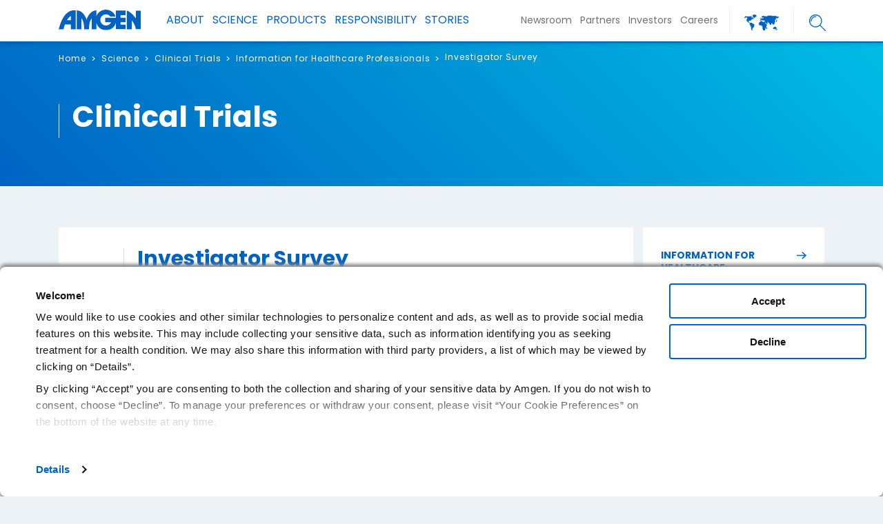

--- FILE ---
content_type: text/css
request_url: https://www.amgen.com/-/media/Themes/CorporateAffairs/amgen-com/amgen-com/styles/aglobal-styles.css
body_size: 22327
content:
        @charset "UTF-8";
    .sxa-archive .level-1 {
        display: block !important;
        padding-left: 10px
    }
    
    .sxa-archive .level-1>li>.group-header {
        font-weight: bold
    }
    
    .sxa-archive .group-header {
        position: relative
    }
    
    .sxa-archive .group-header:before {
        font-size: 10px;
        font-size: 1rem;
        display: inline-block;
        font: normal normal normal 14px/1 FontAwesome;
        font-size: inherit;
        text-rendering: auto;
        -webkit-font-smoothing: antialiased;
        -moz-osx-font-smoothing: grayscale;
        line-height: 10px;
        position: absolute;
        content: "";
        top: 50%;
        -webkit-transform: translateY(-50%);
        -ms-transform: translateY(-50%);
        transform: translateY(-50%);
        left: -15px;
        padding: 0
    }
    
    .sxa-archive .group-header.opened:before {
        content: ""
    }
    
    .sxa-archive ul {
        display: none;
        margin-left: 10px;
        cursor: pointer
    }
    
    .sxa-archive ul li {
        position: relative
    }
    
    .sxa-archive .archive-items {
        display: none
    }
    
    .sxa-archive .archive-items .archive-item {
        cursor: default
    }
    
    .sxa-archive .archive-items .archive-item a {
        background-color: transparent;
        text-decoration: none;
        font-size: 1em;
        color: #747474;
        border-bottom: 1px solid #89c6cc
    }
    
    .sxa-archive .archive-items .archive-item a:hover {
        color: #878787;
        text-decoration: none
    }
    
    @charset "UTF-8";
    .breadcrumb.component {
        background: transparent
    }
    
    .breadcrumb.component:after {
        content: "";
        display: table;
        clear: both
    }
    
    .breadcrumb.component.breadcrumb-navigation {
        overflow: visible
    }
    
    .breadcrumb.component a {
        text-decoration: none;
        font-size: 15px;
        font-weight: 400;
        color: #747474
    }
    
    .breadcrumb.component ol {
        list-style: none
    }
    
    .breadcrumb.component .field-title {
        display: inline-block
    }
    
    .breadcrumb.component .separator {
        margin: 0 5px;
        display: inline-block;
        vertical-align: middle
    }
    
    .breadcrumb.component li {
        position: relative;
        display: block;
        float: left
    }
    
    .breadcrumb.component li>.navigation-title {
        display: inline-block;
        vertical-align: middle
    }
    
    .breadcrumb.component li>.navigation-title>a:hover {
        color: #15909c
    }
    
    .breadcrumb.component li.last .separator {
        display: none
    }
    
    .breadcrumb.component li.item-hide:hover>ol {
        display: none
    }
    
    .breadcrumb.component li:hover>ol {
        display: block;
        position: absolute;
        top: 20px;
        left: auto;
        z-index: 100
    }
    
    .breadcrumb.component li>ol {
        box-sizing: border-box;
        display: none;
        margin: 0;
        background: #fff;
        border-width: 1px;
        border-style: solid;
        border-color: #d2d2d2
    }
    
    .breadcrumb.component li>ol li {
        border-bottom-width: 1px;
        border-bottom-style: solid;
        border-bottom-color: #d2d2d2;
        box-sizing: border-box;
        display: inline-block;
        vertical-align: middle;
        position: relative;
        float: none;
        margin: 0;
        padding: 2px 20px;
        width: 100%;
        min-width: 140px;
        cursor: pointer
    }
    
    .breadcrumb.component li>ol li .fa {
        float: left
    }
    
    .breadcrumb.component li>ol li:hover {
        background: #89c6cc;
        color: #fff
    }
    
    .breadcrumb.component li>ol li:hover a {
        color: #fff !important
    }
    
    .breadcrumb.component li>ol li:before {
        font-size: 14px;
        font-size: 1.4rem;
        display: inline-block;
        font: normal normal normal 14px/1 FontAwesome;
        font-size: inherit;
        text-rendering: auto;
        -webkit-font-smoothing: antialiased;
        -moz-osx-font-smoothing: grayscale;
        -webkit-transform: translateY(-50%);
        -ms-transform: translateY(-50%);
        transform: translateY(-50%);
        position: absolute;
        content: "";
        top: 50%;
        left: 2px
    }
    
    .breadcrumb.component li>ol li>a {
        display: block;
        padding: 2px 0 2px 10px
    }
    
    .breadcrumb.component li>ol li:last-child {
        border-bottom-width: 0
    }
    
    .breadcrumb.breadcrumb-hide li {
        white-space: nowrap
    }
    
    .breadcrumb.breadcrumb-hide li.item-hide+li.item-hide {
        display: none
    }
    
    .breadcrumb.breadcrumb-hide li.item-hide a {
        display: none
    }
    
    .breadcrumb.breadcrumb-hide li.item-hide:before {
        content: "...";
        display: inline
    }
    
    .breadcrumb.breadcrumb-hide li.hide-full {
        display: none
    }
    
    .breadcrumb.triangle-separator .separator {
        display: inline-block;
        font: normal normal normal 14px/1 FontAwesome;
        font-size: inherit;
        text-rendering: auto;
        -webkit-font-smoothing: antialiased;
        -moz-osx-font-smoothing: grayscale;
        font-size: 0
    }
    
    .breadcrumb.triangle-separator .separator:before {
        content: "";
        display: block;
        font-size: 16px
    }
    
    .btn {
        padding: 12px 20px;
        font-size: 16px;
        background: #efefef;
        color: #000;
        margin-top: 50px;
        border-radius: 4px;
        border: 1px solid rgba(0, 0, 0, .15)
    }
    
    a.CTA:hover {
        color: #f7f7f7 !important;
        background-color: #0074a6
    }
    
    @media only screen and (max-width:767px) and (orientation:portrait) {
        .px-0 {
            padding-left: 18px !important
        }
    }
    
    @media only screen and (max-width:767px) and (orientation:portrait) {
        .CTA {
            margin-top: 50px !important;
            margin-bottom: 20px
        }
    }
    
    @media only screen and (max-width:767px) and (orientation:landscape) {
        .CTA {
            margin-top: 25px !important;
            margin-bottom: 25px
        }
    }
    
    @media only screen and (max-width:767px) {
        #indicationContainer,
        #ImpSafetyInfo {
            padding-left: 15px;
            padding-right: 15px;
            margin-top: auto
        }
    }
    
    .quantum-carousel__action-wrap.field-slidelink {
        padding-top: 12px
    }
    
    .quantum-carousel__action-wrap.field-slidelink a {
        color: #0056b3 !important
    }
    
    .row.column-splitter {
        margin-left: 0;
        margin-right: 0;
        max-width: none
    }
    
    .row.column-splitter>div {
        padding-left: 0;
        padding-right: 0
    }
    
    .title-row-box {
        border-width: 1px;
        border-style: solid;
        border-color: #d2d2d2;
        box-sizing: border-box;
        width: 100%;
        height: 87px;
        margin: 0;
        padding: 0;
        background: #f7f7f7
    }
    
    .title-row-box>.component-content {
        max-width: 960px;
        margin: 0 auto !important
    }
    
    .title-row-box>.component-content .title {
        display: inline-block;
        vertical-align: middle;
        box-sizing: border-box;
        margin: 23px 0 0 0;
        padding: 0
    }
    
    .title-row-box>.component-content .title h1 {
        font-size: 22px;
        font-size: 2.2rem;
        border: none
    }
    
    @media only screen and (max-width:959px) {
        .title-row-box>.component-content .title {
            margin: 23px 0 0 20px
        }
    }
    
    .title-row-box>.component-content .rich-text {
        margin: 0
    }
    
    .title-row-box>.component-content .rich-text h1,
    .title-row-box>.component-content .rich-text h2,
    .title-row-box>.component-content .rich-text h3,
    .title-row-box>.component-content .rich-text h4 {
        margin: 0;
        padding: 0
    }
    
    .title-row-box>.component-content .breadcrumb {
        display: inline-block;
        vertical-align: middle;
        box-sizing: border-box;
        font-size: 14px;
        font-size: 1.4rem;
        margin: 23px 0 0 0;
        padding: 0;
        float: right;
        clear: both
    }
    
    @media only screen and (min-width:381px) and (max-width:959px) {
        .title-row-box>.component-content .breadcrumb {
            margin: 23px 20px 0 0
        }
    }
    
    @media only screen and (max-width:380px) {
        .title-row-box>.component-content .breadcrumb {
            display: none
        }
    }
    
    @media only screen and (max-width:959px) {
        .title-row-box .alpha {
            vertical-align: middle;
            box-sizing: border-box;
            width: auto !important;
            float: left
        }
        .title-row-box .omega {
            vertical-align: middle;
            box-sizing: border-box;
            width: auto !important;
            float: right
        }
    }
    
    .container {
        padding: 0
    }
    
    .container .component-content:after {
        content: "";
        display: table;
        clear: both
    }
    
    .divider hr {
        margin: 10px 0;
        border: 0;
        height: 0;
        border-top-width: 1px;
        border-top-style: solid;
        border-top-color: #d2d2d2
    }
    
    .white-space-divider hr {
        border: none
    }
    
    @charset "UTF-8";
    .event-list li,
    .event-list li>.scLooseFrameZone {
        background: #fff;
        display: -webkit-inline-box;
        display: -ms-inline-flexbox;
        display: inline-flex;
        width: 100%;
        -webkit-box-align: center;
        -ms-flex-align: center;
        align-items: center;
        color: #747474;
        -webkit-box-orient: horizontal;
        -webkit-box-direction: normal;
        -ms-flex-flow: row wrap;
        flex-flow: row wrap
    }
    
    .event-list li:after,
    .event-list li>.scLooseFrameZone:after {
        content: "";
        display: table;
        clear: both
    }
    
    .event-list {
        background: transparent
    }
    
    .event-list .field-filetypeicon>a>span,
    .event-list .pdf,
    .event-list .xls,
    .event-list .xlsx,
    .event-list .pptx,
    .event-list .ppt,
    .event-list .docx,
    .event-list .doc,
    .event-list .bmp,
    .event-list .png,
    .event-list .jpg,
    .event-list .jpeg,
    .event-list .psd,
    .event-list .gif,
    .event-list .avi,
    .event-list .mp4,
    .event-list .wmv,
    .event-list .mov,
    .event-list .mp3,
    .event-list .wma,
    .event-list .txt,
    .event-list .zip {
        display: inline-block;
        box-sizing: border-box;
        font-weight: normal;
        width: 15px;
        height: 21px;
        margin: 0;
        padding: 0;
        position: relative
    }
    
    .event-list .field-filetypeicon>a>span:before,
    .event-list .pdf:before,
    .event-list .xls:before,
    .event-list .xlsx:before,
    .event-list .pptx:before,
    .event-list .ppt:before,
    .event-list .docx:before,
    .event-list .doc:before,
    .event-list .bmp:before,
    .event-list .png:before,
    .event-list .jpg:before,
    .event-list .jpeg:before,
    .event-list .psd:before,
    .event-list .gif:before,
    .event-list .avi:before,
    .event-list .mp4:before,
    .event-list .wmv:before,
    .event-list .mov:before,
    .event-list .mp3:before,
    .event-list .wma:before,
    .event-list .txt:before,
    .event-list .zip:before {
        display: inline-block;
        font: normal normal normal 14px/1 FontAwesome;
        font-size: inherit;
        text-rendering: auto;
        -webkit-font-smoothing: antialiased;
        -moz-osx-font-smoothing: grayscale;
        font-size: 16px !important;
        position: absolute;
        display: block;
        top: 50%;
        margin: 0;
        padding: 0;
        -webkit-transform: translateY(-50%);
        -ms-transform: translateY(-50%);
        transform: translateY(-50%)
    }
    
    .event-list .field-filetypeicon span:before {
        content: ""
    }
    
    .event-list .field-filetypeicon .pdf:before {
        content: ""
    }
    
    .event-list .field-filetypeicon .xlsx:before,
    .event-list .field-filetypeicon .xls:before {
        content: ""
    }
    
    .event-list .field-filetypeicon .pptx:before,
    .event-list .field-filetypeicon .ppt:before {
        content: ""
    }
    
    .event-list .field-filetypeicon .docx:before,
    .event-list .field-filetypeicon .doc:before {
        content: ""
    }
    
    .event-list .field-filetypeicon .bmp:before,
    .event-list .field-filetypeicon .png:before,
    .event-list .field-filetypeicon .jpg:before,
    .event-list .field-filetypeicon .jpeg:before,
    .event-list .field-filetypeicon .psd:before,
    .event-list .field-filetypeicon .gif:before,
    .event-list .field-filetypeicon .tif:before {
        content: ""
    }
    
    .event-list .field-filetypeicon .avi:before,
    .event-list .field-filetypeicon .mp4:before,
    .event-list .field-filetypeicon .wmv:before,
    .event-list .field-filetypeicon .mov:before,
    .event-list .field-filetypeicon .mpg:before,
    .event-list .field-filetypeicon .mkv:before,
    .event-list .field-filetypeicon .vp6:before,
    .event-list .field-filetypeicon .vid:before,
    .event-list .field-filetypeicon .rv:before,
    .event-list .field-filetypeicon .webm:before,
    .event-list .field-filetypeicon .swf:before,
    .event-list .field-filetypeicon .flv:before,
    .event-list .field-filetypeicon .m4v:before,
    .event-list .field-filetypeicon .h264:before,
    .event-list .field-filetypeicon .mk3d:before,
    .event-list .field-filetypeicon .gifv:before,
    .event-list .field-filetypeicon .oggv:before,
    .event-list .field-filetypeicon .movie:before,
    .event-list .field-filetypeicon .divx:before {
        content: ""
    }
    
    .event-list .field-filetypeicon .mp3:before,
    .event-list .field-filetypeicon .wma:before,
    .event-list .field-filetypeicon .wav:before,
    .event-list .field-filetypeicon .fla:before,
    .event-list .field-filetypeicon .flac:before,
    .event-list .field-filetypeicon .ra:before,
    .event-list .field-filetypeicon .rma:before,
    .event-list .field-filetypeicon .aif:before,
    .event-list .field-filetypeicon .aiff:before,
    .event-list .field-filetypeicon .aa:before,
    .event-list .field-filetypeicon .aac:before,
    .event-list .field-filetypeicon .mid:before,
    .event-list .field-filetypeicon .midi:before,
    .event-list .field-filetypeicon .aax:before,
    .event-list .field-filetypeicon .ac3:before,
    .event-list .field-filetypeicon .au:before,
    .event-list .field-filetypeicon .ogg:before,
    .event-list .field-filetypeicon .avr:before,
    .event-list .field-filetypeicon .m4a:before,
    .event-list .field-filetypeicon .mp4a:before,
    .event-list .field-filetypeicon .amz:before,
    .event-list .field-filetypeicon .mka:before,
    .event-list .field-filetypeicon .asx:before,
    .event-list .field-filetypeicon .pcm:before,
    .event-list .field-filetypeicon .m3u:before,
    .event-list .field-filetypeicon .xwma:before {
        content: ""
    }
    
    .event-list .field-filetypeicon .txt:before {
        content: ""
    }
    
    .event-list .field-filetypeicon .zip:before,
    .event-list .field-filetypeicon .zipx:before,
    .event-list .field-filetypeicon .rar:before,
    .event-list .field-filetypeicon .tar:before,
    .event-list .field-filetypeicon .gz:before,
    .event-list .field-filetypeicon .dmg:before,
    .event-list .field-filetypeicon .iso:before {
        content: ""
    }
    
    .event-list .field-filetypeicon .css:before,
    .event-list .field-filetypeicon .js:before,
    .event-list .field-filetypeicon .py:before,
    .event-list .field-filetypeicon .git:before,
    .event-list .field-filetypeicon .py:before,
    .event-list .field-filetypeicon .cpp:before,
    .event-list .field-filetypeicon .h:before,
    .event-list .field-filetypeicon .ini:before,
    .event-list .field-filetypeicon .config:before {
        content: ""
    }
    
    .event-list .field-filetypeicon .exe:before,
    .event-list .field-filetypeicon .jar:before,
    .event-list .field-filetypeicon .dll:before,
    .event-list .field-filetypeicon .bat:before,
    .event-list .field-filetypeicon .pl:before,
    .event-list .field-filetypeicon .scr:before,
    .event-list .field-filetypeicon .msi:before,
    .event-list .field-filetypeicon .app:before,
    .event-list .field-filetypeicon .deb:before,
    .event-list .field-filetypeicon .apk:before,
    .event-list .field-filetypeicon .jar:before,
    .event-list .field-filetypeicon .vb:before,
    .event-list .field-filetypeicon .prg:before,
    .event-list .field-filetypeicon .sh:before {
        content: ""
    }
    
    .event-list .field-filetypeicon .com:before,
    .event-list .field-filetypeicon .net:before,
    .event-list .field-filetypeicon .org:before,
    .event-list .field-filetypeicon .edu:before,
    .event-list .field-filetypeicon .gov:before,
    .event-list .field-filetypeicon .mil:before,
    .event-list .field-filetypeicon .html:before,
    .event-list .field-filetypeicon .htm:before,
    .event-list .field-filetypeicon .xhtml:before,
    .event-list .field-filetypeicon .jhtml:before,
    .event-list .field-filetypeicon .php:before,
    .event-list .field-filetypeicon .php3:before,
    .event-list .field-filetypeicon .php4:before,
    .event-list .field-filetypeicon .php5:before,
    .event-list .field-filetypeicon .phtmle:before,
    .event-list .field-filetypeicon .asp:before,
    .event-list .field-filetypeicon .aspx:before,
    .event-list .field-filetypeicon .cfm:before {
        content: ""
    }
    
    .event-list h1,
    .event-list h2,
    .event-list h3,
    .event-list h4,
    .event-list h5,
    .event-list h6 {
        color: #222
    }
    
    .event-list h1,
    .event-list h2 {
        margin: 10px 0
    }
    
    .event-list h3,
    .event-list h4,
    .event-list p {
        margin: 5px 0
    }
    
    .event-list h5,
    .event-list h6 {
        margin: 5px 0 0
    }
    
    .event-list strong {
        font-weight: 700
    }
    
    .event-list ul,
    .event-list ol {
        padding-bottom: 5px;
        padding-top: 5px;
        margin-left: 10px
    }
    
    .event-list li {
        font-size: 13px;
        margin-left: 15px
    }
    
    .event-list ul li {
        list-style: disc;
        list-style-position: inside
    }
    
    .event-list ol li {
        list-style: decimal;
        list-style-position: inside
    }
    
    .event-list a {
        color: #de232f;
        text-decoration: underline;
        font-size: 1em
    }
    
    .event-list a:hover {
        color: #878787
    }
    
    .event-list table {
        height: auto !important;
        border: 2px solid #d2d2d2
    }
    
    .event-list table,
    .event-list table tr,
    .event-list table th,
    .event-list table td {
        border: solid 2px #d2d2d2;
        background: #fff;
        border-collapse: collapse;
        vertical-align: middle
    }
    
    .event-list table tr,
    .event-list table th,
    .event-list table td {
        padding: 5px
    }
    
    .event-list table caption {
        background-color: #f7f7f7;
        overflow: hidden;
        padding: 10px;
        font-size: 20px;
        font-weight: bold;
        margin-left: 0
    }
    
    .event-list table tr {
        border: none
    }
    
    .event-list table th,
    .event-list table td {
        border-width: 2px 0 0 2px
    }
    
    .event-list table th {
        background-color: #fff;
        font-size: 13px;
        font-weight: bold;
        padding: 7px
    }
    
    .event-list table th:first-child {
        border-left: 0
    }
    
    .event-list table td:first-child {
        border-left: 0
    }
    
    .event-list h1,
    .event-list h2,
    .event-list h3,
    .event-list h4,
    .event-list h5,
    .event-list h6 {
        border-bottom-width: 1px;
        border-bottom-style: solid;
        border-bottom-color: #89c6cc
    }
    
    .event-list ul {
        margin: 10px 0
    }
    
    .event-list li {
        border-width: 1px;
        border-style: solid;
        border-color: #d2d2d2;
        margin-left: 0;
        box-sizing: border-box;
        padding: 15px 15px 40px 15px;
        position: relative;
        margin: 10px 0
    }
    
    .event-list li>.scLooseFrameZone>.scEmptyPlaceholder {
        -ms-flex-preferred-size: 100%;
        flex-basis: 100%
    }
    
    .event-list .event-list-time {
        -webkit-box-ordinal-group: 2;
        -ms-flex-order: 1;
        order: 1;
        -webkit-box-flex: 1;
        -ms-flex-positive: 1;
        flex-grow: 1;
        font-weight: bold;
        min-width: 115px;
        max-width: 20%
    }
    
    .event-list .event-list-time .scWebEditInput {
        display: inline
    }
    
    .event-list .event-list-info {
        -webkit-box-ordinal-group: 2;
        -ms-flex-order: 1;
        order: 1;
        -webkit-box-flex: 2;
        -ms-flex-positive: 2;
        flex-grow: 2;
        margin: 0 15px;
        max-width: 75%
    }
    
    .event-list .event-list-name {
        font-size: 16px;
        font-weight: bold
    }
    
    .event-list .event-list-place,
    .event-list .event-list-link {
        position: absolute;
        bottom: 5px;
        padding-left: 15px
    }
    
    .event-list .event-list-place:before,
    .event-list .event-list-link:before {
        display: inline-block;
        font: normal normal normal 14px/1 FontAwesome;
        font-size: inherit;
        text-rendering: auto;
        -webkit-font-smoothing: antialiased;
        -moz-osx-font-smoothing: grayscale;
        -webkit-transform: translateY(-50%);
        -ms-transform: translateY(-50%);
        transform: translateY(-50%);
        position: absolute;
        top: 50%;
        left: 0
    }
    
    .event-list .event-list-place {
        left: 10px
    }
    
    .event-list .event-list-place:before {
        content: ""
    }
    
    .event-list .event-list-link {
        right: 10px
    }
    
    .event-list .event-list-link a {
        font-size: 1em;
        color: #747474
    }
    
    .event-list .event-list-link a:hover {
        color: #878787;
        text-decoration: none;
        border-bottom: 1px solid #89c6cc
    }
    
    .event-list .event-list-link:before {
        content: ""
    }
    
    .event-list .scWebEditInput {
        font-family: "Open Sans", Helvetica, Verdana, Tahoma, sans-serif
    }
    
    .facebook-comments .fb-comments {
        width: 100%
    }
    
    .facebook-comments .fb-comments>span {
        text-align: justify !important;
        width: 100% !important
    }
    
    .facebook-comments .fb-comments>span>iframe {
        width: 100% !important
    }
    
    .feed {
        background: transparent
    }
    
    .feed h1,
    .feed h2,
    .feed h3,
    .feed h4,
    .feed h5,
    .feed h6 {
        border-bottom-width: 1px;
        border-bottom-style: solid;
        border-bottom-color: #d2d2d2
    }
    
    .feed .feed-item {
        border-bottom-width: 1px;
        border-bottom-style: solid;
        border-bottom-color: #d2d2d2;
        padding: 10px 10px 10px 0;
        margin-left: 10px;
        background: transparent
    }
    
    .feed .feed-title a {
        font-size: 14px;
        font-size: 1.4rem;
        text-decoration: none;
        font-weight: bold;
        display: block
    }
    
    .feed .feed-datetime {
        font-size: 11px;
        font-size: 1.1rem;
        float: left
    }
    
    .feed .feed-author {
        font-size: 11px;
        font-size: 1.1rem;
        float: right
    }
    
    .feed .feed-description {
        font-size: 13px;
        font-size: 1.3rem;
        box-sizing: border-box;
        margin: 5px;
        overflow: hidden;
        clear: both
    }
    
    .feed .feed-description img {
        margin: 0 4px
    }
    
    .feed.feed-grid .feed-item {
        display: inline-block;
        vertical-align: top;
        box-sizing: border-box;
        border-width: 1px;
        border-style: solid;
        border-color: #d2d2d2;
        width: 32%;
        margin: 0 1% 10px 0;
        padding: 20px
    }
    
    @media only screen and (max-width:639px) {
        .feed.feed-grid .feed-item {
            width: 100%
        }
    }
    
    .field-editor {
        background: transparent;
        overflow: hidden
    }
    
    .field-editor .field-table {
        width: 100%;
        border-collapse: collapse
    }
    
    .field-editor .field-table table {
        word-wrap: break-word;
        table-layout: fixed
    }
    
    .field-editor .field-table tbody {
        border: none;
        background: none
    }
    
    .field-editor .field-table tbody tr {
        background: none
    }
    
    .field-editor .field-table th {
        color: #000;
        padding: 5px 10px;
        text-align: left;
        vertical-align: middle
    }
    
    .field-editor .field-table td {
        color: #747474;
        padding: 5px 10px;
        text-align: left;
        vertical-align: middle
    }
    
    .field-editor.position-right .field-table td {
        text-align: right
    }
    
    .field-editor.position-center .field-table td {
        text-align: center
    }
    
    @charset "UTF-8";
    .file-list {
        background: transparent
    }
    
    .file-list h1,
    .file-list h2,
    .file-list h3,
    .file-list h4,
    .file-list h5,
    .file-list h6 {
        color: #747474;
        border-bottom-width: 1px;
        border-bottom-style: solid;
        border-bottom-color: transparent
    }
    
    .file-list li {
        margin: 0 20px 5px 0
    }
    
    .file-list li * {
        color: #747474
    }
    
    .file-list .list-item {
        background: transparent;
        border-bottom-width: 1px;
        border-bottom-style: solid;
        border-bottom-color: #89c6cc
    }
    
    .file-list .list-item a:hover {
        color: #878787
    }
    
    .file-list .list-item>.scEnabledChrome {
        width: 100%
    }
    
    .file-list .list-item>.scEnabledChrome .scEmptyPlaceholder {
        width: 100%;
        margin-left: 0
    }
    
    .file-list .list-item>*,
    .file-list .list-item>.scEnabledChrome>* {
        -ms-flex-negative: 1;
        flex-shrink: 1;
        -webkit-box-flex: 1;
        -ms-flex-positive: 1;
        flex-grow: 1;
        margin-left: 5px
    }
    
    .file-list .list-item .field-filetypeicon>a {
        display: block
    }
    
    .file-list .list-item .field-filetypeicon span {
        display: block;
        height: 17px
    }
    
    .file-list .list-item .field-filetypeicon span:before {
        font-size: 18px
    }
    
    .file-list .field-linktext,
    .file-list .field-description,
    .file-list .field-customimage,
    .file-list .field-size {
        color: #747474;
        font-size: #747474
    }
    
    .file-list .field-linktext a {
        text-decoration: none
    }
    
    .file-list .field-filetypeicon>a>span,
    .file-list .pdf,
    .file-list .xls,
    .file-list .xlsx,
    .file-list .pptx,
    .file-list .ppt,
    .file-list .docx,
    .file-list .doc,
    .file-list .bmp,
    .file-list .png,
    .file-list .jpg,
    .file-list .jpeg,
    .file-list .psd,
    .file-list .gif,
    .file-list .avi,
    .file-list .mp4,
    .file-list .wmv,
    .file-list .mov,
    .file-list .mp3,
    .file-list .wma,
    .file-list .txt,
    .file-list .zip {
        display: inline-block;
        box-sizing: border-box;
        font-weight: normal;
        width: 15px;
        height: 21px;
        margin: 0;
        padding: 0;
        position: relative
    }
    
    .file-list .field-filetypeicon>a>span:before,
    .file-list .pdf:before,
    .file-list .xls:before,
    .file-list .xlsx:before,
    .file-list .pptx:before,
    .file-list .ppt:before,
    .file-list .docx:before,
    .file-list .doc:before,
    .file-list .bmp:before,
    .file-list .png:before,
    .file-list .jpg:before,
    .file-list .jpeg:before,
    .file-list .psd:before,
    .file-list .gif:before,
    .file-list .avi:before,
    .file-list .mp4:before,
    .file-list .wmv:before,
    .file-list .mov:before,
    .file-list .mp3:before,
    .file-list .wma:before,
    .file-list .txt:before,
    .file-list .zip:before {
        display: inline-block;
        font: normal normal normal 14px/1 FontAwesome;
        font-size: inherit;
        text-rendering: auto;
        -webkit-font-smoothing: antialiased;
        -moz-osx-font-smoothing: grayscale;
        font-size: 16px !important;
        position: absolute;
        display: block;
        top: 50%;
        margin: 0;
        padding: 0;
        -webkit-transform: translateY(-50%);
        -ms-transform: translateY(-50%);
        transform: translateY(-50%)
    }
    
    .file-list .field-filetypeicon span:before {
        content: ""
    }
    
    .file-list .field-filetypeicon .pdf:before {
        content: ""
    }
    
    .file-list .field-filetypeicon .xlsx:before,
    .file-list .field-filetypeicon .xls:before {
        content: ""
    }
    
    .file-list .field-filetypeicon .pptx:before,
    .file-list .field-filetypeicon .ppt:before {
        content: ""
    }
    
    .file-list .field-filetypeicon .docx:before,
    .file-list .field-filetypeicon .doc:before {
        content: ""
    }
    
    .file-list .field-filetypeicon .bmp:before,
    .file-list .field-filetypeicon .png:before,
    .file-list .field-filetypeicon .jpg:before,
    .file-list .field-filetypeicon .jpeg:before,
    .file-list .field-filetypeicon .psd:before,
    .file-list .field-filetypeicon .gif:before,
    .file-list .field-filetypeicon .tif:before {
        content: ""
    }
    
    .file-list .field-filetypeicon .avi:before,
    .file-list .field-filetypeicon .mp4:before,
    .file-list .field-filetypeicon .wmv:before,
    .file-list .field-filetypeicon .mov:before,
    .file-list .field-filetypeicon .mpg:before,
    .file-list .field-filetypeicon .mkv:before,
    .file-list .field-filetypeicon .vp6:before,
    .file-list .field-filetypeicon .vid:before,
    .file-list .field-filetypeicon .rv:before,
    .file-list .field-filetypeicon .webm:before,
    .file-list .field-filetypeicon .swf:before,
    .file-list .field-filetypeicon .flv:before,
    .file-list .field-filetypeicon .m4v:before,
    .file-list .field-filetypeicon .h264:before,
    .file-list .field-filetypeicon .mk3d:before,
    .file-list .field-filetypeicon .gifv:before,
    .file-list .field-filetypeicon .oggv:before,
    .file-list .field-filetypeicon .movie:before,
    .file-list .field-filetypeicon .divx:before {
        content: ""
    }
    
    .file-list .field-filetypeicon .mp3:before,
    .file-list .field-filetypeicon .wma:before,
    .file-list .field-filetypeicon .wav:before,
    .file-list .field-filetypeicon .fla:before,
    .file-list .field-filetypeicon .flac:before,
    .file-list .field-filetypeicon .ra:before,
    .file-list .field-filetypeicon .rma:before,
    .file-list .field-filetypeicon .aif:before,
    .file-list .field-filetypeicon .aiff:before,
    .file-list .field-filetypeicon .aa:before,
    .file-list .field-filetypeicon .aac:before,
    .file-list .field-filetypeicon .mid:before,
    .file-list .field-filetypeicon .midi:before,
    .file-list .field-filetypeicon .aax:before,
    .file-list .field-filetypeicon .ac3:before,
    .file-list .field-filetypeicon .au:before,
    .file-list .field-filetypeicon .ogg:before,
    .file-list .field-filetypeicon .avr:before,
    .file-list .field-filetypeicon .m4a:before,
    .file-list .field-filetypeicon .mp4a:before,
    .file-list .field-filetypeicon .amz:before,
    .file-list .field-filetypeicon .mka:before,
    .file-list .field-filetypeicon .asx:before,
    .file-list .field-filetypeicon .pcm:before,
    .file-list .field-filetypeicon .m3u:before,
    .file-list .field-filetypeicon .xwma:before {
        content: ""
    }
    
    .file-list .field-filetypeicon .txt:before {
        content: ""
    }
    
    .file-list .field-filetypeicon .zip:before,
    .file-list .field-filetypeicon .zipx:before,
    .file-list .field-filetypeicon .rar:before,
    .file-list .field-filetypeicon .tar:before,
    .file-list .field-filetypeicon .gz:before,
    .file-list .field-filetypeicon .dmg:before,
    .file-list .field-filetypeicon .iso:before {
        content: ""
    }
    
    .file-list .field-filetypeicon .css:before,
    .file-list .field-filetypeicon .js:before,
    .file-list .field-filetypeicon .py:before,
    .file-list .field-filetypeicon .git:before,
    .file-list .field-filetypeicon .py:before,
    .file-list .field-filetypeicon .cpp:before,
    .file-list .field-filetypeicon .h:before,
    .file-list .field-filetypeicon .ini:before,
    .file-list .field-filetypeicon .config:before {
        content: ""
    }
    
    .file-list .field-filetypeicon .exe:before,
    .file-list .field-filetypeicon .jar:before,
    .file-list .field-filetypeicon .dll:before,
    .file-list .field-filetypeicon .bat:before,
    .file-list .field-filetypeicon .pl:before,
    .file-list .field-filetypeicon .scr:before,
    .file-list .field-filetypeicon .msi:before,
    .file-list .field-filetypeicon .app:before,
    .file-list .field-filetypeicon .deb:before,
    .file-list .field-filetypeicon .apk:before,
    .file-list .field-filetypeicon .jar:before,
    .file-list .field-filetypeicon .vb:before,
    .file-list .field-filetypeicon .prg:before,
    .file-list .field-filetypeicon .sh:before {
        content: ""
    }
    
    .file-list .field-filetypeicon .com:before,
    .file-list .field-filetypeicon .net:before,
    .file-list .field-filetypeicon .org:before,
    .file-list .field-filetypeicon .edu:before,
    .file-list .field-filetypeicon .gov:before,
    .file-list .field-filetypeicon .mil:before,
    .file-list .field-filetypeicon .html:before,
    .file-list .field-filetypeicon .htm:before,
    .file-list .field-filetypeicon .xhtml:before,
    .file-list .field-filetypeicon .jhtml:before,
    .file-list .field-filetypeicon .php:before,
    .file-list .field-filetypeicon .php3:before,
    .file-list .field-filetypeicon .php4:before,
    .file-list .field-filetypeicon .php5:before,
    .file-list .field-filetypeicon .phtmle:before,
    .file-list .field-filetypeicon .asp:before,
    .file-list .field-filetypeicon .aspx:before,
    .file-list .field-filetypeicon .cfm:before {
        content: ""
    }
    
    .file-list.file-list-images .file-list-items li {
        display: inline-block;
        vertical-align: middle;
        box-sizing: border-box;
        width: 30%
    }
    
    .file-list.file-list-horizontal .component-content>ul {
        display: -webkit-box;
        display: -ms-flexbox;
        display: flex;
        -ms-flex-wrap: wrap;
        flex-wrap: wrap;
        margin-top: 5px
    }
    
    .file-list.file-list-horizontal .component-content>ul>li {
        -webkit-box-ordinal-group: 2;
        -ms-flex-order: 1;
        order: 1
    }
    
    .file-list.file-list-horizontal li {
        -webkit-box-flex: 1;
        -ms-flex-positive: 1;
        flex-grow: 1;
        -ms-flex-item-align: end;
        align-self: flex-end;
        display: inline-block;
        vertical-align: middle;
        box-sizing: border-box;
        width: auto
    }
    
    .file-list.file-list-horizontal li .field-filetypeicon span {
        height: 25px;
        width: 100%
    }
    
    .file-list.file-list-horizontal li .field-filetypeicon span:before {
        font-size: 24px !important;
        left: 50%;
        top: 50%;
        -webkit-transform: translate(-50%, -50%);
        -ms-transform: translate(-50%, -50%);
        transform: translate(-50%, -50%)
    }
    
    .file-list.file-list-horizontal .list-item>*,
    .file-list.file-list-horizontal .list-item>.scEnabledChrome>* {
        display: block;
        text-align: center
    }
    
    .flash .flash-replaced embed {
        min-height: 200px
    }
    
    .flip {
        background: transparent;
        -webkit-perspective: 1000;
        perspective: 1000
    }
    
    .flip h2 {
        margin-bottom: 5px
    }
    
    .flip .Side1,
    .flip .Side0,
    .flip .Side0_EDIT,
    .flip .Side1_EDIT {
        background: #fff;
        width: 96%;
        padding: 2%
    }
    
    .flip .Side1:after,
    .flip .Side0:after,
    .flip .Side0_EDIT:after,
    .flip .Side1_EDIT:after {
        content: "";
        display: table;
        clear: both
    }
    
    .flip .Side1_EDIT {
        margin-top: 5px
    }
    
    .flip .flipsides {
        position: relative;
        word-wrap: break-word
    }
    
    .flip .Side1,
    .flip .Side0 {
        border-width: 1px;
        border-style: solid;
        border-color: #d2d2d2;
        box-sizing: border-box;
        -webkit-backface-visibility: hidden;
        backface-visibility: hidden;
        -webkit-transition-property: -webkit-transform;
        transition-property: -webkit-transform;
        transition-property: transform;
        transition-property: transform, -webkit-transform;
        -webkit-transition-duration: 1s;
        transition-duration: 1s;
        -webkit-transition-timing-function: ease-in;
        transition-timing-function: ease-in;
        -webkit-transform-style: preserve-3d;
        transform-style: preserve-3d;
        position: absolute;
        top: 0;
        left: 0;
        overflow: hidden;
        cursor: pointer;
        width: 100%
    }
    
    .flip .Side1 .slide-heading:after,
    .flip .Side1 .slide-content:after,
    .flip .Side0 .slide-heading:after,
    .flip .Side0 .slide-content:after {
        content: "";
        display: table;
        clear: both
    }
    
    .flip .Side1 {
        -webkit-transform: rotateY(180deg);
        transform: rotateY(180deg)
    }
    
    .flip.active .Side0 {
        -webkit-transform: rotateY(180deg);
        transform: rotateY(180deg)
    }
    
    .flip.active .Side1 {
        -webkit-transform: rotateY(360deg);
        transform: rotateY(360deg)
    }
    
    .flip.flip-fade .Side0,
    .flip.flip-fade .Side1 {
        -webkit-transition-property: opacity;
        transition-property: opacity
    }
    
    .flip.flip-fade .Side1 {
        -webkit-transform: rotateY(0deg);
        transform: rotateY(0deg);
        opacity: 0
    }
    
    .flip.flip-fade.active .Side0 {
        -webkit-transform: rotateY(0deg);
        transform: rotateY(0deg);
        opacity: 0
    }
    
    .flip.flip-fade.active .Side1 {
        -webkit-transform: rotateY(0deg);
        transform: rotateY(0deg);
        opacity: 1
    }
    
    .flip.flip-slide-top .Side0,
    .flip.flip-slide-top .Side1 {
        -webkit-transition-property: height, visibility, padding-top;
        transition-property: height, visibility, padding-top;
        -webkit-transition-duration: 1s, 1s, 1s;
        transition-duration: 1s, 1s, 1s;
        -webkit-transition-timing-function: linear, linear, linear;
        transition-timing-function: linear, linear, linear;
        box-sizing: border-box
    }
    
    .flip.flip-slide-top .Side1 {
        -webkit-transform: rotateY(0deg);
        transform: rotateY(0deg);
        overflow: hidden;
        height: 0;
        visibility: hidden;
        padding-top: 0;
        padding-bottom: 0
    }
    
    .flip.flip-slide-top .Side1 .slide-heading {
        margin-top: 16px
    }
    
    .flip.flip-slide-top.active .Side0 {
        -webkit-transform: rotateY(0deg);
        transform: rotateY(0deg)
    }
    
    .flip.flip-slide-top.active .Side1 {
        height: 100%;
        -webkit-transform: rotateY(0deg);
        transform: rotateY(0deg);
        visibility: visible;
        padding-top: 0;
        padding-bottom: 10px
    }
    
    .flip.flip-vertical .Side1 {
        -webkit-transform: rotateY(0deg);
        transform: rotateY(0deg);
        -webkit-transform: rotateX(180deg);
        transform: rotateX(180deg)
    }
    
    .flip.flip-vertical.active .Side0 {
        -webkit-transform: rotateY(0deg);
        transform: rotateY(0deg);
        -webkit-transform: rotateX(180deg);
        transform: rotateX(180deg)
    }
    
    .flip.flip-vertical.active .Side1 {
        -webkit-transform: rotateY(0deg);
        transform: rotateY(0deg);
        -webkit-transform: rotateX(360deg);
        transform: rotateX(360deg)
    }
    
    .no-csstransforms3d .flip .Side1 {
        display: none
    }
    
    .no-csstransforms3d .flip.active .Side0 {
        display: none
    }
    
    .no-csstransforms3d .flip.active .Side1 {
        display: block
    }
    
    .on-page-editor .flipsides {
        height: auto
    }
    
    .on-page-editor .flipsides .Side0,
    .on-page-editor .flipsides .Side1 {
        margin-bottom: 10px
    }
    
    .form {
        margin: 10px 0;
        font-size: 14px;
        overflow: hidden
    }
    
    .form table {
        width: 100%
    }
    
    .form .scfSectionContent>div {
        margin: 5px 0 0 0;
        padding: 0
    }
    
    .form .scfSectionContent>div~div {
        margin: 0
    }
    
    .form .scfSectionContent>div>label,
    .form .scfSectionContent>div>div {
        width: 100%;
        display: block;
        padding: 0
    }
    
    .form .has-feedback:after {
        content: "";
        display: table;
        clear: both
    }
    
    .form .scfRequired {
        display: none !important
    }
    
    .form fieldset {
        border-width: 1px;
        border-style: solid;
        border-color: #d2d2d2;
        padding: 15px;
        margin: 10px 0;
        position: relative
    }
    
    .form fieldset legend {
        font-weight: 700;
        padding: 0 5px;
        font-size: 16px;
        position: absolute;
        top: -33px;
        background: #fff;
        left: 0
    }
    
    .form .scfSectionContent>div {
        box-sizing: border-box;
        margin: 15px 0;
        border: 1px dashed #808080;
        padding: 10px;
        position: relative
    }
    
    .form .scfSectionContent>div:after {
        clear: both;
        content: "";
        display: block
    }
    
    .form .scfSectionContent>div:hover [class$="GeneralPanel"]>[class$="UsefulInfo"] {
        opacity: 1
    }
    
    .form .scfSectionContent>div select,
    .form .scfSectionContent>div input {
        margin-left: 5px
    }
    
    .form .scfSectionContent [class$="UsefulInfo"] {
        -webkit-transition: opacity .75s;
        transition: opacity .75s;
        box-sizing: border-box;
        opacity: 0;
        font-size: 12px;
        margin-left: 5px;
        position: absolute;
        border-width: 1px;
        border-style: solid;
        border-color: #d2d2d2;
        left: 0;
        top: -15px;
        padding: 4px 8px;
        max-width: 98%;
        width: auto;
        background-color: #f5f5f5;
        color: #808080
    }
    
    .form input,
    .form select,
    .form textarea {
        border-width: 1px;
        border-style: solid;
        border-color: #d2d2d2;
        padding: 2px 4px;
        max-width: 98%
    }
    
    .form .scfCaptcha input[type="text"] {
        margin: 0
    }
    
    .form .scfCaptchaLimitGeneralPanel,
    .form .scfCaptchStrongTextPanel {
        max-width: 100%;
        width: auto
    }
    
    .form .scfCaptchaLabel {
        display: none
    }
    
    .form .scfSectionContent .scfCaptchaGeneralPanel embed {
        max-width: 180px
    }
    
    .form input[type="image"] {
        border: none
    }
    
    .form input[type="submit"],
    .form button {
        border-width: 1px;
        border-style: solid;
        border-color: #d2d2d2;
        background: #fff;
        cursor: pointer;
        margin-left: 0
    }
    
    .form input[type="text"],
    .form input[type="password"],
    .form textarea,
    .form input[type="file"] {
        display: inline-block;
        vertical-align: middle;
        box-sizing: border-box;
        border-bottom-width: 1px;
        border-bottom-style: solid;
        border-bottom-color: #d2d2d2;
        width: 95%;
        padding: 2px
    }
    
    .form input[type="text"]+span,
    .form input[type="password"]+span,
    .form textarea+span,
    .form input[type="file"]+span {
        display: inline-block;
        vertical-align: middle
    }
    
    .form input[type="file"] {
        -webkit-appearance: none;
        -moz-appearance: none;
        appearance: none
    }
    
    .form input[type="radio"] {
        position: absolute
    }
    
    .form input[type="radio"]+label:before {
        content: "";
        position: absolute;
        top: 2px;
        display: block;
        width: 16px;
        height: 16px;
        background-color: #fff
    }
    
    .form input[type="radio"]+label:after {
        content: "";
        position: absolute;
        top: 2px;
        display: block;
        width: 16px;
        height: 15px;
        background: image-url("radiobox.png")
    }
    
    .form input[type="radio"]:checked+label:after {
        background-position: -16px 0
    }
    
    .form input[type="radio"]+label {
        -webkit-user-select: none;
        -moz-user-select: none;
        -ms-user-select: none;
        user-select: none;
        padding-left: 20px;
        margin-left: 5px;
        position: relative
    }
    
    .form select {
        border-width: 1px;
        border-style: solid;
        border-color: #d2d2d2;
        max-height: 30px;
        position: relative;
        text-indent: 2px
    }
    
    .form .scfListBox {
        background: none;
        max-height: none
    }
    
    .form .scfDateSelectorDay,
    .form .scfDateSelectorMonth,
    .form .scfDateSelectorYear {
        width: 30%
    }
    
    .form.hints-below .scfSectionContent [class$="UsefulInfo"] {
        position: static;
        opacity: 1;
        max-width: 100%;
        width: 100%;
        margin: 5px 0 0 5px
    }
    
    .form.labels-above label {
        box-sizing: border-box;
        display: block;
        width: 100%;
        margin: 0
    }
    
    .form.labels-above .scfEmailGeneralPanel,
    .form.labels-above .scfMultipleLineGeneralPanel,
    .form.labels-above .scfSingleLineGeneralPanel,
    .form.labels-above .scfPasswordGeneralPanel,
    .form.labels-above .scfNumberGeneralPanel,
    .form.labels-above .scfDatePickerGeneralPanel,
    .form.labels-above .scfListBoxGeneralPanel,
    .form.labels-above .scfDropListGeneralPanel,
    .form.labels-above .scfDateGeneralPanel,
    .form.labels-above .scfRadioButtonListGeneralPanel,
    .form.labels-above .scfCheckBoxListGeneralPanel,
    .form.labels-above .scfFileUploadGeneralPanel,
    .form.labels-above .scfDateSelectorGeneralPanel,
    .form.labels-above .scfCreditCardGeneralPanel,
    .form.labels-above .scfConfirmPasswordGeneralPanel,
    .form.labels-above .scfCaptchaGeneralPanel,
    .form.labels-above .scfTelephoneGeneralPanel,
    .form.labels-above .scfSmsTelephoneGeneralPanel {
        box-sizing: border-box;
        display: inline-block;
        vertical-align: middle;
        width: 93%
    }
    
    .form.labels-above .scfSectionContent .scfRequired {
        margin: 0 5px
    }
    
    .form.labels-above .scfMultipleLineGeneralPanel {
        width: 95%
    }
    
    .form.labels-above .scfMultipleLineTextBox {
        margin: 0 0 0 5px
    }
    
    @charset "UTF-8";
    .event-calendar {
        background: #fff;
        overflow: hidden;
        box-sizing: border-box;
        padding: 5px;
        border-bottom: none !important
    }
    
    .event-calendar .field-filetypeicon>a>span,
    .event-calendar .pdf,
    .event-calendar .xls,
    .event-calendar .xlsx,
    .event-calendar .pptx,
    .event-calendar .ppt,
    .event-calendar .docx,
    .event-calendar .doc,
    .event-calendar .bmp,
    .event-calendar .png,
    .event-calendar .jpg,
    .event-calendar .jpeg,
    .event-calendar .psd,
    .event-calendar .gif,
    .event-calendar .avi,
    .event-calendar .mp4,
    .event-calendar .wmv,
    .event-calendar .mov,
    .event-calendar .mp3,
    .event-calendar .wma,
    .event-calendar .txt,
    .event-calendar .zip {
        display: inline-block;
        box-sizing: border-box;
        font-weight: normal;
        width: 15px;
        height: 21px;
        margin: 0;
        padding: 0;
        position: relative
    }
    
    .event-calendar .field-filetypeicon>a>span:before,
    .event-calendar .pdf:before,
    .event-calendar .xls:before,
    .event-calendar .xlsx:before,
    .event-calendar .pptx:before,
    .event-calendar .ppt:before,
    .event-calendar .docx:before,
    .event-calendar .doc:before,
    .event-calendar .bmp:before,
    .event-calendar .png:before,
    .event-calendar .jpg:before,
    .event-calendar .jpeg:before,
    .event-calendar .psd:before,
    .event-calendar .gif:before,
    .event-calendar .avi:before,
    .event-calendar .mp4:before,
    .event-calendar .wmv:before,
    .event-calendar .mov:before,
    .event-calendar .mp3:before,
    .event-calendar .wma:before,
    .event-calendar .txt:before,
    .event-calendar .zip:before {
        display: inline-block;
        font: normal normal normal 14px/1 FontAwesome;
        font-size: inherit;
        text-rendering: auto;
        -webkit-font-smoothing: antialiased;
        -moz-osx-font-smoothing: grayscale;
        font-size: 16px !important;
        position: absolute;
        display: block;
        top: 50%;
        margin: 0;
        padding: 0;
        -webkit-transform: translateY(-50%);
        -ms-transform: translateY(-50%);
        transform: translateY(-50%)
    }
    
    .event-calendar .field-filetypeicon span:before {
        content: ""
    }
    
    .event-calendar .field-filetypeicon .pdf:before {
        content: ""
    }
    
    .event-calendar .field-filetypeicon .xlsx:before,
    .event-calendar .field-filetypeicon .xls:before {
        content: ""
    }
    
    .event-calendar .field-filetypeicon .pptx:before,
    .event-calendar .field-filetypeicon .ppt:before {
        content: ""
    }
    
    .event-calendar .field-filetypeicon .docx:before,
    .event-calendar .field-filetypeicon .doc:before {
        content: ""
    }
    
    .event-calendar .field-filetypeicon .bmp:before,
    .event-calendar .field-filetypeicon .png:before,
    .event-calendar .field-filetypeicon .jpg:before,
    .event-calendar .field-filetypeicon .jpeg:before,
    .event-calendar .field-filetypeicon .psd:before,
    .event-calendar .field-filetypeicon .gif:before,
    .event-calendar .field-filetypeicon .tif:before {
        content: ""
    }
    
    .event-calendar .field-filetypeicon .avi:before,
    .event-calendar .field-filetypeicon .mp4:before,
    .event-calendar .field-filetypeicon .wmv:before,
    .event-calendar .field-filetypeicon .mov:before,
    .event-calendar .field-filetypeicon .mpg:before,
    .event-calendar .field-filetypeicon .mkv:before,
    .event-calendar .field-filetypeicon .vp6:before,
    .event-calendar .field-filetypeicon .vid:before,
    .event-calendar .field-filetypeicon .rv:before,
    .event-calendar .field-filetypeicon .webm:before,
    .event-calendar .field-filetypeicon .swf:before,
    .event-calendar .field-filetypeicon .flv:before,
    .event-calendar .field-filetypeicon .m4v:before,
    .event-calendar .field-filetypeicon .h264:before,
    .event-calendar .field-filetypeicon .mk3d:before,
    .event-calendar .field-filetypeicon .gifv:before,
    .event-calendar .field-filetypeicon .oggv:before,
    .event-calendar .field-filetypeicon .movie:before,
    .event-calendar .field-filetypeicon .divx:before {
        content: ""
    }
    
    .event-calendar .field-filetypeicon .mp3:before,
    .event-calendar .field-filetypeicon .wma:before,
    .event-calendar .field-filetypeicon .wav:before,
    .event-calendar .field-filetypeicon .fla:before,
    .event-calendar .field-filetypeicon .flac:before,
    .event-calendar .field-filetypeicon .ra:before,
    .event-calendar .field-filetypeicon .rma:before,
    .event-calendar .field-filetypeicon .aif:before,
    .event-calendar .field-filetypeicon .aiff:before,
    .event-calendar .field-filetypeicon .aa:before,
    .event-calendar .field-filetypeicon .aac:before,
    .event-calendar .field-filetypeicon .mid:before,
    .event-calendar .field-filetypeicon .midi:before,
    .event-calendar .field-filetypeicon .aax:before,
    .event-calendar .field-filetypeicon .ac3:before,
    .event-calendar .field-filetypeicon .au:before,
    .event-calendar .field-filetypeicon .ogg:before,
    .event-calendar .field-filetypeicon .avr:before,
    .event-calendar .field-filetypeicon .m4a:before,
    .event-calendar .field-filetypeicon .mp4a:before,
    .event-calendar .field-filetypeicon .amz:before,
    .event-calendar .field-filetypeicon .mka:before,
    .event-calendar .field-filetypeicon .asx:before,
    .event-calendar .field-filetypeicon .pcm:before,
    .event-calendar .field-filetypeicon .m3u:before,
    .event-calendar .field-filetypeicon .xwma:before {
        content: ""
    }
    
    .event-calendar .field-filetypeicon .txt:before {
        content: ""
    }
    
    .event-calendar .field-filetypeicon .zip:before,
    .event-calendar .field-filetypeicon .zipx:before,
    .event-calendar .field-filetypeicon .rar:before,
    .event-calendar .field-filetypeicon .tar:before,
    .event-calendar .field-filetypeicon .gz:before,
    .event-calendar .field-filetypeicon .dmg:before,
    .event-calendar .field-filetypeicon .iso:before {
        content: ""
    }
    
    .event-calendar .field-filetypeicon .css:before,
    .event-calendar .field-filetypeicon .js:before,
    .event-calendar .field-filetypeicon .py:before,
    .event-calendar .field-filetypeicon .git:before,
    .event-calendar .field-filetypeicon .py:before,
    .event-calendar .field-filetypeicon .cpp:before,
    .event-calendar .field-filetypeicon .h:before,
    .event-calendar .field-filetypeicon .ini:before,
    .event-calendar .field-filetypeicon .config:before {
        content: ""
    }
    
    .event-calendar .field-filetypeicon .exe:before,
    .event-calendar .field-filetypeicon .jar:before,
    .event-calendar .field-filetypeicon .dll:before,
    .event-calendar .field-filetypeicon .bat:before,
    .event-calendar .field-filetypeicon .pl:before,
    .event-calendar .field-filetypeicon .scr:before,
    .event-calendar .field-filetypeicon .msi:before,
    .event-calendar .field-filetypeicon .app:before,
    .event-calendar .field-filetypeicon .deb:before,
    .event-calendar .field-filetypeicon .apk:before,
    .event-calendar .field-filetypeicon .jar:before,
    .event-calendar .field-filetypeicon .vb:before,
    .event-calendar .field-filetypeicon .prg:before,
    .event-calendar .field-filetypeicon .sh:before {
        content: ""
    }
    
    .event-calendar .field-filetypeicon .com:before,
    .event-calendar .field-filetypeicon .net:before,
    .event-calendar .field-filetypeicon .org:before,
    .event-calendar .field-filetypeicon .edu:before,
    .event-calendar .field-filetypeicon .gov:before,
    .event-calendar .field-filetypeicon .mil:before,
    .event-calendar .field-filetypeicon .html:before,
    .event-calendar .field-filetypeicon .htm:before,
    .event-calendar .field-filetypeicon .xhtml:before,
    .event-calendar .field-filetypeicon .jhtml:before,
    .event-calendar .field-filetypeicon .php:before,
    .event-calendar .field-filetypeicon .php3:before,
    .event-calendar .field-filetypeicon .php4:before,
    .event-calendar .field-filetypeicon .php5:before,
    .event-calendar .field-filetypeicon .phtmle:before,
    .event-calendar .field-filetypeicon .asp:before,
    .event-calendar .field-filetypeicon .aspx:before,
    .event-calendar .field-filetypeicon .cfm:before {
        content: ""
    }
    
    .event-calendar h1,
    .event-calendar h2,
    .event-calendar h3,
    .event-calendar h4,
    .event-calendar h5,
    .event-calendar h6 {
        color: #222
    }
    
    .event-calendar h1,
    .event-calendar h2 {
        margin: 10px 0
    }
    
    .event-calendar h3,
    .event-calendar h4,
    .event-calendar p {
        margin: 5px 0
    }
    
    .event-calendar h5,
    .event-calendar h6 {
        margin: 5px 0 0
    }
    
    .event-calendar strong {
        font-weight: 700
    }
    
    .event-calendar ul,
    .event-calendar ol {
        padding-bottom: 5px;
        padding-top: 5px;
        margin-left: 10px
    }
    
    .event-calendar li {
        font-size: 13px;
        margin-left: 15px
    }
    
    .event-calendar ul li {
        list-style: disc;
        list-style-position: inside
    }
    
    .event-calendar ol li {
        list-style: decimal;
        list-style-position: inside
    }
    
    .event-calendar a {
        color: #de232f;
        text-decoration: underline;
        font-size: 1em
    }
    
    .event-calendar a:hover {
        color: #878787
    }
    
    .event-calendar table {
        height: auto !important;
        border: 2px solid #d2d2d2
    }
    
    .event-calendar table,
    .event-calendar table tr,
    .event-calendar table th,
    .event-calendar table td {
        border: solid 2px #d2d2d2;
        background: #fff;
        border-collapse: collapse;
        vertical-align: middle
    }
    
    .event-calendar table tr,
    .event-calendar table th,
    .event-calendar table td {
        padding: 5px
    }
    
    .event-calendar table caption {
        background-color: #f7f7f7;
        overflow: hidden;
        padding: 10px;
        font-size: 20px;
        font-weight: bold;
        margin-left: 0
    }
    
    .event-calendar table tr {
        border: none
    }
    
    .event-calendar table th,
    .event-calendar table td {
        border-width: 2px 0 0 2px
    }
    
    .event-calendar table th {
        background-color: #fff;
        font-size: 13px;
        font-weight: bold;
        padding: 7px
    }
    
    .event-calendar table th:first-child {
        border-left: 0
    }
    
    .event-calendar table td:first-child {
        border-left: 0
    }
    
    .event-calendar .fc-day-grid-event:hover {
        color: #fff
    }
    
    .event-calendar .fc-content-skeleton td {
        padding: 0 !important
    }
    
    .event-calendar .fc-bg>table {
        height: 100% !important
    }
    
    .event-calendar .fc-day-header {
        background: #ccc
    }
    
    .event-calendar th,
    .event-calendar td {
        border-width: 1px 0 0 1px !important
    }
    
    .event-calendar table {
        border: 1px solid #d2d2d2
    }
    
    .event-calendar table,
    .event-calendar table tr,
    .event-calendar table th,
    .event-calendar table td {
        background: transparent
    }
    
    .event-calendar .fc-event-container a {
        color: #fff;
        text-decoration: none
    }
    
    .calendar-tooltip .field-filetypeicon>a>span,
    .calendar-tooltip .pdf,
    .calendar-tooltip .xls,
    .calendar-tooltip .xlsx,
    .calendar-tooltip .pptx,
    .calendar-tooltip .ppt,
    .calendar-tooltip .docx,
    .calendar-tooltip .doc,
    .calendar-tooltip .bmp,
    .calendar-tooltip .png,
    .calendar-tooltip .jpg,
    .calendar-tooltip .jpeg,
    .calendar-tooltip .psd,
    .calendar-tooltip .gif,
    .calendar-tooltip .avi,
    .calendar-tooltip .mp4,
    .calendar-tooltip .wmv,
    .calendar-tooltip .mov,
    .calendar-tooltip .mp3,
    .calendar-tooltip .wma,
    .calendar-tooltip .txt,
    .calendar-tooltip .zip {
        display: inline-block;
        box-sizing: border-box;
        font-weight: normal;
        width: 15px;
        height: 21px;
        margin: 0;
        padding: 0;
        position: relative
    }
    
    .calendar-tooltip .field-filetypeicon>a>span:before,
    .calendar-tooltip .pdf:before,
    .calendar-tooltip .xls:before,
    .calendar-tooltip .xlsx:before,
    .calendar-tooltip .pptx:before,
    .calendar-tooltip .ppt:before,
    .calendar-tooltip .docx:before,
    .calendar-tooltip .doc:before,
    .calendar-tooltip .bmp:before,
    .calendar-tooltip .png:before,
    .calendar-tooltip .jpg:before,
    .calendar-tooltip .jpeg:before,
    .calendar-tooltip .psd:before,
    .calendar-tooltip .gif:before,
    .calendar-tooltip .avi:before,
    .calendar-tooltip .mp4:before,
    .calendar-tooltip .wmv:before,
    .calendar-tooltip .mov:before,
    .calendar-tooltip .mp3:before,
    .calendar-tooltip .wma:before,
    .calendar-tooltip .txt:before,
    .calendar-tooltip .zip:before {
        display: inline-block;
        font: normal normal normal 14px/1 FontAwesome;
        font-size: inherit;
        text-rendering: auto;
        -webkit-font-smoothing: antialiased;
        -moz-osx-font-smoothing: grayscale;
        font-size: 16px !important;
        position: absolute;
        display: block;
        top: 50%;
        margin: 0;
        padding: 0;
        -webkit-transform: translateY(-50%);
        -ms-transform: translateY(-50%);
        transform: translateY(-50%)
    }
    
    .calendar-tooltip .field-filetypeicon span:before {
        content: ""
    }
    
    .calendar-tooltip .field-filetypeicon .pdf:before {
        content: ""
    }
    
    .calendar-tooltip .field-filetypeicon .xlsx:before,
    .calendar-tooltip .field-filetypeicon .xls:before {
        content: ""
    }
    
    .calendar-tooltip .field-filetypeicon .pptx:before,
    .calendar-tooltip .field-filetypeicon .ppt:before {
        content: ""
    }
    
    .calendar-tooltip .field-filetypeicon .docx:before,
    .calendar-tooltip .field-filetypeicon .doc:before {
        content: ""
    }
    
    .calendar-tooltip .field-filetypeicon .bmp:before,
    .calendar-tooltip .field-filetypeicon .png:before,
    .calendar-tooltip .field-filetypeicon .jpg:before,
    .calendar-tooltip .field-filetypeicon .jpeg:before,
    .calendar-tooltip .field-filetypeicon .psd:before,
    .calendar-tooltip .field-filetypeicon .gif:before,
    .calendar-tooltip .field-filetypeicon .tif:before {
        content: ""
    }
    
    .calendar-tooltip .field-filetypeicon .avi:before,
    .calendar-tooltip .field-filetypeicon .mp4:before,
    .calendar-tooltip .field-filetypeicon .wmv:before,
    .calendar-tooltip .field-filetypeicon .mov:before,
    .calendar-tooltip .field-filetypeicon .mpg:before,
    .calendar-tooltip .field-filetypeicon .mkv:before,
    .calendar-tooltip .field-filetypeicon .vp6:before,
    .calendar-tooltip .field-filetypeicon .vid:before,
    .calendar-tooltip .field-filetypeicon .rv:before,
    .calendar-tooltip .field-filetypeicon .webm:before,
    .calendar-tooltip .field-filetypeicon .swf:before,
    .calendar-tooltip .field-filetypeicon .flv:before,
    .calendar-tooltip .field-filetypeicon .m4v:before,
    .calendar-tooltip .field-filetypeicon .h264:before,
    .calendar-tooltip .field-filetypeicon .mk3d:before,
    .calendar-tooltip .field-filetypeicon .gifv:before,
    .calendar-tooltip .field-filetypeicon .oggv:before,
    .calendar-tooltip .field-filetypeicon .movie:before,
    .calendar-tooltip .field-filetypeicon .divx:before {
        content: ""
    }
    
    .calendar-tooltip .field-filetypeicon .mp3:before,
    .calendar-tooltip .field-filetypeicon .wma:before,
    .calendar-tooltip .field-filetypeicon .wav:before,
    .calendar-tooltip .field-filetypeicon .fla:before,
    .calendar-tooltip .field-filetypeicon .flac:before,
    .calendar-tooltip .field-filetypeicon .ra:before,
    .calendar-tooltip .field-filetypeicon .rma:before,
    .calendar-tooltip .field-filetypeicon .aif:before,
    .calendar-tooltip .field-filetypeicon .aiff:before,
    .calendar-tooltip .field-filetypeicon .aa:before,
    .calendar-tooltip .field-filetypeicon .aac:before,
    .calendar-tooltip .field-filetypeicon .mid:before,
    .calendar-tooltip .field-filetypeicon .midi:before,
    .calendar-tooltip .field-filetypeicon .aax:before,
    .calendar-tooltip .field-filetypeicon .ac3:before,
    .calendar-tooltip .field-filetypeicon .au:before,
    .calendar-tooltip .field-filetypeicon .ogg:before,
    .calendar-tooltip .field-filetypeicon .avr:before,
    .calendar-tooltip .field-filetypeicon .m4a:before,
    .calendar-tooltip .field-filetypeicon .mp4a:before,
    .calendar-tooltip .field-filetypeicon .amz:before,
    .calendar-tooltip .field-filetypeicon .mka:before,
    .calendar-tooltip .field-filetypeicon .asx:before,
    .calendar-tooltip .field-filetypeicon .pcm:before,
    .calendar-tooltip .field-filetypeicon .m3u:before,
    .calendar-tooltip .field-filetypeicon .xwma:before {
        content: ""
    }
    
    .calendar-tooltip .field-filetypeicon .txt:before {
        content: ""
    }
    
    .calendar-tooltip .field-filetypeicon .zip:before,
    .calendar-tooltip .field-filetypeicon .zipx:before,
    .calendar-tooltip .field-filetypeicon .rar:before,
    .calendar-tooltip .field-filetypeicon .tar:before,
    .calendar-tooltip .field-filetypeicon .gz:before,
    .calendar-tooltip .field-filetypeicon .dmg:before,
    .calendar-tooltip .field-filetypeicon .iso:before {
        content: ""
    }
    
    .calendar-tooltip .field-filetypeicon .css:before,
    .calendar-tooltip .field-filetypeicon .js:before,
    .calendar-tooltip .field-filetypeicon .py:before,
    .calendar-tooltip .field-filetypeicon .git:before,
    .calendar-tooltip .field-filetypeicon .py:before,
    .calendar-tooltip .field-filetypeicon .cpp:before,
    .calendar-tooltip .field-filetypeicon .h:before,
    .calendar-tooltip .field-filetypeicon .ini:before,
    .calendar-tooltip .field-filetypeicon .config:before {
        content: ""
    }
    
    .calendar-tooltip .field-filetypeicon .exe:before,
    .calendar-tooltip .field-filetypeicon .jar:before,
    .calendar-tooltip .field-filetypeicon .dll:before,
    .calendar-tooltip .field-filetypeicon .bat:before,
    .calendar-tooltip .field-filetypeicon .pl:before,
    .calendar-tooltip .field-filetypeicon .scr:before,
    .calendar-tooltip .field-filetypeicon .msi:before,
    .calendar-tooltip .field-filetypeicon .app:before,
    .calendar-tooltip .field-filetypeicon .deb:before,
    .calendar-tooltip .field-filetypeicon .apk:before,
    .calendar-tooltip .field-filetypeicon .jar:before,
    .calendar-tooltip .field-filetypeicon .vb:before,
    .calendar-tooltip .field-filetypeicon .prg:before,
    .calendar-tooltip .field-filetypeicon .sh:before {
        content: ""
    }
    
    .calendar-tooltip .field-filetypeicon .com:before,
    .calendar-tooltip .field-filetypeicon .net:before,
    .calendar-tooltip .field-filetypeicon .org:before,
    .calendar-tooltip .field-filetypeicon .edu:before,
    .calendar-tooltip .field-filetypeicon .gov:before,
    .calendar-tooltip .field-filetypeicon .mil:before,
    .calendar-tooltip .field-filetypeicon .html:before,
    .calendar-tooltip .field-filetypeicon .htm:before,
    .calendar-tooltip .field-filetypeicon .xhtml:before,
    .calendar-tooltip .field-filetypeicon .jhtml:before,
    .calendar-tooltip .field-filetypeicon .php:before,
    .calendar-tooltip .field-filetypeicon .php3:before,
    .calendar-tooltip .field-filetypeicon .php4:before,
    .calendar-tooltip .field-filetypeicon .php5:before,
    .calendar-tooltip .field-filetypeicon .phtmle:before,
    .calendar-tooltip .field-filetypeicon .asp:before,
    .calendar-tooltip .field-filetypeicon .aspx:before,
    .calendar-tooltip .field-filetypeicon .cfm:before {
        content: ""
    }
    
    .calendar-tooltip h1,
    .calendar-tooltip h2,
    .calendar-tooltip h3,
    .calendar-tooltip h4,
    .calendar-tooltip h5,
    .calendar-tooltip h6 {
        color: #222
    }
    
    .calendar-tooltip h1,
    .calendar-tooltip h2 {
        margin: 10px 0
    }
    
    .calendar-tooltip h3,
    .calendar-tooltip h4,
    .calendar-tooltip p {
        margin: 5px 0
    }
    
    .calendar-tooltip h5,
    .calendar-tooltip h6 {
        margin: 5px 0 0
    }
    
    .calendar-tooltip strong {
        font-weight: 700
    }
    
    .calendar-tooltip ul,
    .calendar-tooltip ol {
        padding-bottom: 5px;
        padding-top: 5px;
        margin-left: 10px
    }
    
    .calendar-tooltip li {
        font-size: 13px;
        margin-left: 15px
    }
    
    .calendar-tooltip ul li {
        list-style: disc;
        list-style-position: inside
    }
    
    .calendar-tooltip ol li {
        list-style: decimal;
        list-style-position: inside
    }
    
    .calendar-tooltip a {
        color: #de232f;
        text-decoration: underline;
        font-size: 1em
    }
    
    .calendar-tooltip a:hover {
        color: #878787
    }
    
    .calendar-tooltip table {
        height: auto !important;
        border: 2px solid #d2d2d2
    }
    
    .calendar-tooltip table,
    .calendar-tooltip table tr,
    .calendar-tooltip table th,
    .calendar-tooltip table td {
        border: solid 2px #d2d2d2;
        background: #fff;
        border-collapse: collapse;
        vertical-align: middle
    }
    
    .calendar-tooltip table tr,
    .calendar-tooltip table th,
    .calendar-tooltip table td {
        padding: 5px
    }
    
    .calendar-tooltip table caption {
        background-color: #f7f7f7;
        overflow: hidden;
        padding: 10px;
        font-size: 20px;
        font-weight: bold;
        margin-left: 0
    }
    
    .calendar-tooltip table tr {
        border: none
    }
    
    .calendar-tooltip table th,
    .calendar-tooltip table td {
        border-width: 2px 0 0 2px
    }
    
    .calendar-tooltip table th {
        background-color: #fff;
        font-size: 13px;
        font-weight: bold;
        padding: 7px
    }
    
    .calendar-tooltip table th:first-child {
        border-left: 0
    }
    
    .calendar-tooltip table td:first-child {
        border-left: 0
    }
    
    @charset "UTF-8";
    .on-page-editor .gallery-inner img {
        max-width: 100%
    }
    
    .gallery .galleria-container {
        background: transparent
    }
    
    .gallery #galleria-loader {
        height: 1px !important
    }
    
    .gallery .galleria-thumbnails .galleria-image img {
        border: none
    }
    
    .gallery .galleria-counter {
        color: #fff;
        font-family: "Open Sans", Helvetica, Verdana, Tahoma, sans-serif
    }
    
    .gallery .galleria-loader {
        top: 50%;
        left: 50%
    }
    
    .gallery .galleria-info-text {
        background-color: #fff;
        border: 1px solid #d2d2d2
    }
    
    .gallery .galleria-info-title {
        color: #747474;
        font-size: 12px;
        font-weight: bold;
        font-family: "Open Sans", Helvetica, Verdana, Tahoma, sans-serif
    }
    
    .gallery .galleria-info-description {
        font-size: 12px;
        font-style: italic;
        font-family: "Open Sans", Helvetica, Verdana, Tahoma, sans-serif;
        color: #747474
    }
    
    .gallery .galleria-info-close {
        width: 13px;
        height: 12px
    }
    
    .gallery .galleria-info-close:before {
        content: "";
        display: inline-block;
        font: normal normal normal 14px/1 FontAwesome;
        font-size: inherit;
        text-rendering: auto;
        -webkit-font-smoothing: antialiased;
        -moz-osx-font-smoothing: grayscale;
        display: block;
        width: 100%
    }
    
    .gallery .galleria-info-link {
        color: #747474;
        background: none;
        display: inline-block;
        font: normal normal normal 14px/1 FontAwesome;
        font-size: inherit;
        text-rendering: auto;
        -webkit-font-smoothing: antialiased;
        -moz-osx-font-smoothing: grayscale;
        font-size: 18px
    }
    
    .gallery .galleria-info-link:before {
        content: ""
    }
    
    .gallery .galleria-image-nav {
        margin-top: 0;
        -webkit-transform: translateY(-50%);
        -ms-transform: translateY(-50%);
        transform: translateY(-50%);
        z-index: 999;
        height: 30px
    }
    
    .gallery .galleria-image-nav-left,
    .gallery .galleria-image-nav-right {
        top: 50%;
        -webkit-transform: translateY(-50%);
        -ms-transform: translateY(-50%);
        transform: translateY(-50%);
        height: 30px;
        width: 14px;
        display: inline-block;
        font: normal normal normal 14px/1 FontAwesome;
        font-size: inherit;
        text-rendering: auto;
        -webkit-font-smoothing: antialiased;
        -moz-osx-font-smoothing: grayscale;
        font-size: 28px;
        color: #747474
    }
    
    .gallery .galleria-image-nav-left:before {
        content: ""
    }
    
    .gallery .galleria-image-nav-left:hover {
        color: #fff
    }
    
    .gallery .galleria-image-nav-right:before {
        content: ""
    }
    
    .gallery .galleria-image-nav-right:hover {
        color: #fff
    }
    
    .gallery .galleria-thumb-nav-left,
    .gallery .galleria-thumb-nav-right {
        top: 15px;
        height: 7px;
        width: 5px
    }
    
    .gallery .galleria-thumbnails {
        margin: 0 auto
    }
    
    .gallery .galleria-thumb-nav-right {
        display: inline-block;
        font: normal normal normal 14px/1 FontAwesome;
        font-size: inherit;
        text-rendering: auto;
        -webkit-font-smoothing: antialiased;
        -moz-osx-font-smoothing: grayscale;
        right: 10px
    }
    
    .gallery .galleria-thumb-nav-right:before {
        content: "";
        font-size: 13px;
        color: #747474;
        display: block
    }
    
    .gallery .galleria-thumb-nav-left {
        display: inline-block;
        font: normal normal normal 14px/1 FontAwesome;
        font-size: inherit;
        text-rendering: auto;
        -webkit-font-smoothing: antialiased;
        -moz-osx-font-smoothing: grayscale;
        right: auto;
        left: 10px
    }
    
    .gallery .galleria-thumb-nav-left:before {
        content: "";
        font-size: 13px;
        color: #747474;
        display: block
    }
    
    .no-margin {
        padding-left: 0;
        padding-right: 0
    }
    
    .no-margin .galleria-stage {
        left: 0;
        right: 0
    }
    
    .iframe iframe {
        width: 100%
    }
    
    .image img {
        max-width: 100%;
        height: auto
    }
    
    .image a {
        display: inline-block;
        max-width: 100%
    }
    
    .image .image-caption {
        display: block;
        font-style: italic;
        font-size: 11px;
        color: #747474
    }
    
    .image-default-size img {
        max-width: none;
        width: auto !important
    }
    
    .image-full-size img {
        width: 100% !important;
        height: auto !important
    }
    
    .image-left .component-content>div>img {
        float: left
    }
    
    .image-right .component-content>div>img {
        float: right
    }
    
    @charset "UTF-8";
    .language-selector {
        position: relative;
        border-top-width: 1px;
        border-top-style: solid;
        border-top-color: #89c6cc;
        padding: 10px;
        background-color: #fff
    }
    
    .language-selector .flags-ad {
        background-image: url(../images/sprite-flag);
        background-position: 0 -25px;
        width: 20px;
        height: 15px
    }
    
    .language-selector .flags-ae {
        background-image: url(../images/sprite-flag);
        background-position: 0 -3125px;
        width: 20px;
        height: 15px
    }
    
    .language-selector .flags-af {
        background-image: url(../images/sprite-flag);
        background-position: 0 -50px;
        width: 20px;
        height: 15px
    }
    
    .language-selector .flags-ag {
        background-image: url(../images/sprite-flag);
        background-position: 0 -75px;
        width: 20px;
        height: 15px
    }
    
    .language-selector .flags-ai {
        background-image: url(../images/sprite-flag);
        background-position: 0 -100px;
        width: 20px;
        height: 15px
    }
    
    .language-selector .flags-al {
        background-image: url(../images/sprite-flag);
        background-position: 0 -125px;
        width: 20px;
        height: 15px
    }
    
    .language-selector .flags-am {
        background-image: url(../images/sprite-flag);
        background-position: 0 -150px;
        width: 20px;
        height: 15px
    }
    
    .language-selector .flags-ao {
        background-image: url(../images/sprite-flag);
        background-position: 0 -175px;
        width: 20px;
        height: 15px
    }
    
    .language-selector .flags-aq {
        background-image: url(../images/sprite-flag);
        background-position: 0 -200px;
        width: 20px;
        height: 15px
    }
    
    .language-selector .flags-ar {
        background-image: url(../images/sprite-flag);
        background-position: 0 -225px;
        width: 20px;
        height: 15px
    }
    
    .language-selector .flags-as {
        background-image: url(../images/sprite-flag);
        background-position: 0 -250px;
        width: 20px;
        height: 15px
    }
    
    .language-selector .flags-at {
        background-image: url(../images/sprite-flag);
        background-position: 0 -275px;
        width: 20px;
        height: 15px
    }
    
    .language-selector .flags-au {
        background-image: url(../images/sprite-flag);
        background-position: 0 -300px;
        width: 20px;
        height: 15px
    }
    
    .language-selector .flags-aw {
        background-image: url(../images/sprite-flag);
        background-position: 0 -325px;
        width: 20px;
        height: 15px
    }
    
    .language-selector .flags-ax {
        background-image: url(../images/sprite-flag);
        background-position: 0 -350px;
        width: 20px;
        height: 15px
    }
    
    .language-selector .flags-az {
        background-image: url(../images/sprite-flag);
        background-position: 0 -375px;
        width: 20px;
        height: 15px
    }
    
    .language-selector .flags-ba {
        background-image: url(../images/sprite-flag);
        background-position: 0 -400px;
        width: 20px;
        height: 15px
    }
    
    .language-selector .flags-bb {
        background-image: url(../images/sprite-flag);
        background-position: 0 -425px;
        width: 20px;
        height: 15px
    }
    
    .language-selector .flags-bd {
        background-image: url(../images/sprite-flag);
        background-position: 0 -450px;
        width: 20px;
        height: 15px
    }
    
    .language-selector .flags-be {
        background-image: url(../images/sprite-flag);
        background-position: 0 -475px;
        width: 20px;
        height: 15px
    }
    
    .language-selector .flags-bf {
        background-image: url(../images/sprite-flag);
        background-position: 0 -500px;
        width: 20px;
        height: 15px
    }
    
    .language-selector .flags-bg {
        background-image: url(../images/sprite-flag);
        background-position: 0 -525px;
        width: 20px;
        height: 15px
    }
    
    .language-selector .flags-bh {
        background-image: url(../images/sprite-flag);
        background-position: 0 -550px;
        width: 20px;
        height: 15px
    }
    
    .language-selector .flags-bi {
        background-image: url(../images/sprite-flag);
        background-position: 0 -575px;
        width: 20px;
        height: 15px
    }
    
    .language-selector .flags-bj {
        background-image: url(../images/sprite-flag);
        background-position: 0 -600px;
        width: 20px;
        height: 15px
    }
    
    .language-selector .flags-bl {
        background-image: url(../images/sprite-flag);
        background-position: 0 -625px;
        width: 20px;
        height: 15px
    }
    
    .language-selector .flags-bm {
        background-image: url(../images/sprite-flag);
        background-position: 0 -650px;
        width: 20px;
        height: 15px
    }
    
    .language-selector .flags-bn {
        background-image: url(../images/sprite-flag);
        background-position: 0 -675px;
        width: 20px;
        height: 15px
    }
    
    .language-selector .flags-bo {
        background-image: url(../images/sprite-flag);
        background-position: 0 -700px;
        width: 20px;
        height: 15px
    }
    
    .language-selector .flags-bq {
        background-image: url(../images/sprite-flag);
        background-position: 0 -725px;
        width: 20px;
        height: 15px
    }
    
    .language-selector .flags-br {
        background-image: url(../images/sprite-flag);
        background-position: 0 -750px;
        width: 20px;
        height: 15px
    }
    
    .language-selector .flags-bs {
        background-image: url(../images/sprite-flag);
        background-position: 0 -775px;
        width: 20px;
        height: 15px
    }
    
    .language-selector .flags-bt {
        background-image: url(../images/sprite-flag);
        background-position: 0 -800px;
        width: 20px;
        height: 15px
    }
    
    .language-selector .flags-bv {
        background-image: url(../images/sprite-flag);
        background-position: 0 -825px;
        width: 20px;
        height: 15px
    }
    
    .language-selector .flags-bw {
        background-image: url(../images/sprite-flag);
        background-position: 0 -850px;
        width: 20px;
        height: 15px
    }
    
    .language-selector .flags-by {
        background-image: url(../images/sprite-flag);
        background-position: 0 -875px;
        width: 20px;
        height: 15px
    }
    
    .language-selector .flags-bz {
        background-image: url(../images/sprite-flag);
        background-position: 0 -900px;
        width: 20px;
        height: 15px
    }
    
    .language-selector .flags-ca {
        background-image: url(../images/sprite-flag);
        background-position: 0 -925px;
        width: 20px;
        height: 15px
    }
    
    .language-selector .flags-cc {
        background-image: url(../images/sprite-flag);
        background-position: 0 -950px;
        width: 20px;
        height: 15px
    }
    
    .language-selector .flags-cd {
        background-image: url(../images/sprite-flag);
        background-position: 0 -975px;
        width: 20px;
        height: 15px
    }
    
    .language-selector .flags-cf {
        background-image: url(../images/sprite-flag);
        background-position: 0 -1000px;
        width: 20px;
        height: 15px
    }
    
    .language-selector .flags-cg {
        background-image: url(../images/sprite-flag);
        background-position: 0 -1025px;
        width: 20px;
        height: 15px
    }
    
    .language-selector .flags-ch {
        background-image: url(../images/sprite-flag);
        background-position: 0 -1050px;
        width: 20px;
        height: 15px
    }
    
    .language-selector .flags-ci {
        background-image: url(../images/sprite-flag);
        background-position: 0 -1075px;
        width: 20px;
        height: 15px
    }
    
    .language-selector .flags-ck {
        background-image: url(../images/sprite-flag);
        background-position: 0 -1100px;
        width: 20px;
        height: 15px
    }
    
    .language-selector .flags-cl {
        background-image: url(../images/sprite-flag);
        background-position: 0 -1125px;
        width: 20px;
        height: 15px
    }
    
    .language-selector .flags-cm {
        background-image: url(../images/sprite-flag);
        background-position: 0 -1150px;
        width: 20px;
        height: 15px
    }
    
    .language-selector .flags-cn {
        background-image: url(../images/sprite-flag);
        background-position: 0 -1175px;
        width: 20px;
        height: 15px
    }
    
    .language-selector .flags-co {
        background-image: url(../images/sprite-flag);
        background-position: 0 -1200px;
        width: 20px;
        height: 15px
    }
    
    .language-selector .flags-cr {
        background-image: url(../images/sprite-flag);
        background-position: 0 -1225px;
        width: 20px;
        height: 15px
    }
    
    .language-selector .flags-cu {
        background-image: url(../images/sprite-flag);
        background-position: 0 -1250px;
        width: 20px;
        height: 15px
    }
    
    .language-selector .flags-cv {
        background-image: url(../images/sprite-flag);
        background-position: 0 -1275px;
        width: 20px;
        height: 15px
    }
    
    .language-selector .flags-cw {
        background-image: url(../images/sprite-flag);
        background-position: 0 -1300px;
        width: 20px;
        height: 15px
    }
    
    .language-selector .flags-cx {
        background-image: url(../images/sprite-flag);
        background-position: 0 -1325px;
        width: 20px;
        height: 15px
    }
    
    .language-selector .flags-cy {
        background-image: url(../images/sprite-flag);
        background-position: 0 -1350px;
        width: 20px;
        height: 15px
    }
    
    .language-selector .flags-cz {
        background-image: url(../images/sprite-flag);
        background-position: 0 -1375px;
        width: 20px;
        height: 15px
    }
    
    .language-selector .flags-de {
        background-image: url(../images/sprite-flag);
        background-position: 0 -1400px;
        width: 20px;
        height: 15px
    }
    
    .language-selector .flags-dj {
        background-image: url(../images/sprite-flag);
        background-position: 0 -1425px;
        width: 20px;
        height: 15px
    }
    
    .language-selector .flags-dk {
        background-image: url(../images/sprite-flag);
        background-position: 0 -1450px;
        width: 20px;
        height: 15px
    }
    
    .language-selector .flags-dm {
        background-image: url(../images/sprite-flag);
        background-position: 0 -1475px;
        width: 20px;
        height: 15px
    }
    
    .language-selector .flags-do {
        background-image: url(../images/sprite-flag);
        background-position: 0 -1500px;
        width: 20px;
        height: 15px
    }
    
    .language-selector .flags-dz {
        background-image: url(../images/sprite-flag);
        background-position: 0 -1525px;
        width: 20px;
        height: 15px
    }
    
    .language-selector .flags-ec {
        background-image: url(../images/sprite-flag);
        background-position: 0 -1550px;
        width: 20px;
        height: 15px
    }
    
    .language-selector .flags-ee {
        background-image: url(../images/sprite-flag);
        background-position: 0 -1575px;
        width: 20px;
        height: 15px
    }
    
    .language-selector .flags-eg {
        background-image: url(../images/sprite-flag);
        background-position: 0 -1600px;
        width: 20px;
        height: 15px
    }
    
    .language-selector .flags-eh {
        background-image: url(../images/sprite-flag);
        background-position: 0 -1625px;
        width: 20px;
        height: 15px
    }
    
    .language-selector .flags-er {
        background-image: url(../images/sprite-flag);
        background-position: 0 -1650px;
        width: 20px;
        height: 15px
    }
    
    .language-selector .flags-es {
        background-image: url(../images/sprite-flag);
        background-position: 0 -1675px;
        width: 20px;
        height: 15px
    }
    
    .language-selector .flags-et {
        background-image: url(../images/sprite-flag);
        background-position: 0 -1700px;
        width: 20px;
        height: 15px
    }
    
    .language-selector .flags-fi {
        background-image: url(../images/sprite-flag);
        background-position: 0 -1725px;
        width: 20px;
        height: 15px
    }
    
    .language-selector .flags-fj {
        background-image: url(../images/sprite-flag);
        background-position: 0 -1750px;
        width: 20px;
        height: 15px
    }
    
    .language-selector .flags-fk {
        background-image: url(../images/sprite-flag);
        background-position: 0 -1775px;
        width: 20px;
        height: 15px
    }
    
    .language-selector .flags-fm {
        background-image: url(../images/sprite-flag);
        background-position: 0 -1800px;
        width: 20px;
        height: 15px
    }
    
    .language-selector .flags-fo {
        background-image: url(../images/sprite-flag);
        background-position: 0 -1825px;
        width: 20px;
        height: 15px
    }
    
    .language-selector .flags-fr {
        background-image: url(../images/sprite-flag);
        background-position: 0 -1850px;
        width: 20px;
        height: 15px
    }
    
    .language-selector .flags-ga {
        background-image: url(../images/sprite-flag);
        background-position: 0 -1875px;
        width: 20px;
        height: 15px
    }
    
    .language-selector .flags-gb {
        background-image: url(../images/sprite-flag);
        background-position: 0 -1900px;
        width: 20px;
        height: 15px
    }
    
    .language-selector .flags-gd {
        background-image: url(../images/sprite-flag);
        background-position: 0 -1925px;
        width: 20px;
        height: 15px
    }
    
    .language-selector .flags-ge {
        background-image: url(../images/sprite-flag);
        background-position: 0 -1950px;
        width: 20px;
        height: 15px
    }
    
    .language-selector .flags-gf {
        background-image: url(../images/sprite-flag);
        background-position: 0 -1975px;
        width: 20px;
        height: 15px
    }
    
    .language-selector .flags-gg {
        background-image: url(../images/sprite-flag);
        background-position: 0 -2000px;
        width: 20px;
        height: 15px
    }
    
    .language-selector .flags-gh {
        background-image: url(../images/sprite-flag);
        background-position: 0 -2025px;
        width: 20px;
        height: 15px
    }
    
    .language-selector .flags-gi {
        background-image: url(../images/sprite-flag);
        background-position: 0 -2050px;
        width: 20px;
        height: 15px
    }
    
    .language-selector .flags-gl {
        background-image: url(../images/sprite-flag);
        background-position: 0 -2075px;
        width: 20px;
        height: 15px
    }
    
    .language-selector .flags-gm {
        background-image: url(../images/sprite-flag);
        background-position: 0 -2100px;
        width: 20px;
        height: 15px
    }
    
    .language-selector .flags-gn {
        background-image: url(../images/sprite-flag);
        background-position: 0 -2125px;
        width: 20px;
        height: 15px
    }
    
    .language-selector .flags-gp {
        background-image: url(../images/sprite-flag);
        background-position: 0 -2150px;
        width: 20px;
        height: 15px
    }
    
    .language-selector .flags-gq {
        background-image: url(../images/sprite-flag);
        background-position: 0 -2175px;
        width: 20px;
        height: 15px
    }
    
    .language-selector .flags-gr {
        background-image: url(../images/sprite-flag);
        background-position: 0 -2200px;
        width: 20px;
        height: 15px
    }
    
    .language-selector .flags-gs {
        background-image: url(../images/sprite-flag);
        background-position: 0 -2225px;
        width: 20px;
        height: 15px
    }
    
    .language-selector .flags-gt {
        background-image: url(../images/sprite-flag);
        background-position: 0 -2250px;
        width: 20px;
        height: 15px
    }
    
    .language-selector .flags-gu {
        background-image: url(../images/sprite-flag);
        background-position: 0 -2275px;
        width: 20px;
        height: 15px
    }
    
    .language-selector .flags-gw {
        background-image: url(../images/sprite-flag);
        background-position: 0 -2300px;
        width: 20px;
        height: 15px
    }
    
    .language-selector .flags-gy {
        background-image: url(../images/sprite-flag);
        background-position: 0 -2325px;
        width: 20px;
        height: 15px
    }
    
    .language-selector .flags-hk {
        background-image: url(../images/sprite-flag);
        background-position: 0 -2350px;
        width: 20px;
        height: 15px
    }
    
    .language-selector .flags-hm {
        background-image: url(../images/sprite-flag);
        background-position: 0 -2375px;
        width: 20px;
        height: 15px
    }
    
    .language-selector .flags-hn {
        background-image: url(../images/sprite-flag);
        background-position: 0 -2400px;
        width: 20px;
        height: 15px
    }
    
    .language-selector .flags-hr {
        background-image: url(../images/sprite-flag);
        background-position: 0 -2425px;
        width: 20px;
        height: 15px
    }
    
    .language-selector .flags-ht {
        background-image: url(../images/sprite-flag);
        background-position: 0 -2450px;
        width: 20px;
        height: 15px
    }
    
    .language-selector .flags-hu {
        background-image: url(../images/sprite-flag);
        background-position: 0 -2475px;
        width: 20px;
        height: 15px
    }
    
    .language-selector .flags-id {
        background-image: url(../images/sprite-flag);
        background-position: 0 -2500px;
        width: 20px;
        height: 15px
    }
    
    .language-selector .flags-ie {
        background-image: url(../images/sprite-flag);
        background-position: 0 -2525px;
        width: 20px;
        height: 15px
    }
    
    .language-selector .flags-il {
        background-image: url(../images/sprite-flag);
        background-position: 0 -2550px;
        width: 20px;
        height: 15px
    }
    
    .language-selector .flags-im {
        background-image: url(../images/sprite-flag);
        background-position: 0 -2575px;
        width: 20px;
        height: 15px
    }
    
    .language-selector .flags-in {
        background-image: url(../images/sprite-flag);
        background-position: 0 -2600px;
        width: 20px;
        height: 15px
    }
    
    .language-selector .flags-io {
        background-image: url(../images/sprite-flag);
        background-position: 0 -2625px;
        width: 20px;
        height: 15px
    }
    
    .language-selector .flags-iq {
        background-image: url(../images/sprite-flag);
        background-position: 0 -2650px;
        width: 20px;
        height: 15px
    }
    
    .language-selector .flags-ir {
        background-image: url(../images/sprite-flag);
        background-position: 0 -2675px;
        width: 20px;
        height: 15px
    }
    
    .language-selector .flags-is {
        background-image: url(../images/sprite-flag);
        background-position: 0 -2700px;
        width: 20px;
        height: 15px
    }
    
    .language-selector .flags-it {
        background-image: url(../images/sprite-flag);
        background-position: 0 -2725px;
        width: 20px;
        height: 15px
    }
    
    .language-selector .flags-je {
        background-image: url(../images/sprite-flag);
        background-position: 0 -2750px;
        width: 20px;
        height: 15px
    }
    
    .language-selector .flags-jm {
        background-image: url(../images/sprite-flag);
        background-position: 0 -2775px;
        width: 20px;
        height: 15px
    }
    
    .language-selector .flags-jo {
        background-image: url(../images/sprite-flag);
        background-position: 0 -2800px;
        width: 20px;
        height: 15px
    }
    
    .language-selector .flags-jp {
        background-image: url(../images/sprite-flag);
        background-position: 0 -2825px;
        width: 20px;
        height: 15px
    }
    
    .language-selector .flags-ke {
        background-image: url(../images/sprite-flag);
        background-position: 0 -2850px;
        width: 20px;
        height: 15px
    }
    
    .language-selector .flags-kg {
        background-image: url(../images/sprite-flag);
        background-position: 0 -2875px;
        width: 20px;
        height: 15px
    }
    
    .language-selector .flags-kh {
        background-image: url(../images/sprite-flag);
        background-position: 0 -2900px;
        width: 20px;
        height: 15px
    }
    
    .language-selector .flags-ki {
        background-image: url(../images/sprite-flag);
        background-position: 0 -2925px;
        width: 20px;
        height: 15px
    }
    
    .language-selector .flags-km {
        background-image: url(../images/sprite-flag);
        background-position: 0 -2950px;
        width: 20px;
        height: 15px
    }
    
    .language-selector .flags-kn {
        background-image: url(../images/sprite-flag);
        background-position: 0 -2975px;
        width: 20px;
        height: 15px
    }
    
    .language-selector .flags-kp {
        background-image: url(../images/sprite-flag);
        background-position: 0 -3000px;
        width: 20px;
        height: 15px
    }
    
    .language-selector .flags-kr {
        background-image: url(../images/sprite-flag);
        background-position: 0 -3025px;
        width: 20px;
        height: 15px
    }
    
    .language-selector .flags-kw {
        background-image: url(../images/sprite-flag);
        background-position: 0 -3050px;
        width: 20px;
        height: 15px
    }
    
    .language-selector .flags-ky {
        background-image: url(../images/sprite-flag);
        background-position: 0 -3075px;
        width: 20px;
        height: 15px
    }
    
    .language-selector .flags-kz {
        background-image: url(../images/sprite-flag);
        background-position: 0 -3100px;
        width: 20px;
        height: 15px
    }
    
    .language-selector .flags-la {
        background-image: url(../images/sprite-flag);
        background-position: 0 0;
        width: 20px;
        height: 15px
    }
    
    .language-selector .flags-lb {
        background-image: url(../images/sprite-flag);
        background-position: 0 -3150px;
        width: 20px;
        height: 15px
    }
    
    .language-selector .flags-lc {
        background-image: url(../images/sprite-flag);
        background-position: 0 -3175px;
        width: 20px;
        height: 15px
    }
    
    .language-selector .flags-li {
        background-image: url(../images/sprite-flag);
        background-position: 0 -3200px;
        width: 20px;
        height: 15px
    }
    
    .language-selector .flags-lk {
        background-image: url(../images/sprite-flag);
        background-position: 0 -3225px;
        width: 20px;
        height: 15px
    }
    
    .language-selector .flags-lr {
        background-image: url(../images/sprite-flag);
        background-position: 0 -3250px;
        width: 20px;
        height: 15px
    }
    
    .language-selector .flags-ls {
        background-image: url(../images/sprite-flag);
        background-position: 0 -3275px;
        width: 20px;
        height: 15px
    }
    
    .language-selector .flags-lt {
        background-image: url(../images/sprite-flag);
        background-position: 0 -3300px;
        width: 20px;
        height: 15px
    }
    
    .language-selector .flags-lu {
        background-image: url(../images/sprite-flag);
        background-position: 0 -3325px;
        width: 20px;
        height: 15px
    }
    
    .language-selector .flags-lv {
        background-image: url(../images/sprite-flag);
        background-position: 0 -3350px;
        width: 20px;
        height: 15px
    }
    
    .language-selector .flags-ly {
        background-image: url(../images/sprite-flag);
        background-position: 0 -3375px;
        width: 20px;
        height: 15px
    }
    
    .language-selector .flags-ma {
        background-image: url(../images/sprite-flag);
        background-position: 0 -3400px;
        width: 20px;
        height: 15px
    }
    
    .language-selector .flags-mc {
        background-image: url(../images/sprite-flag);
        background-position: 0 -3425px;
        width: 20px;
        height: 15px
    }
    
    .language-selector .flags-md {
        background-image: url(../images/sprite-flag);
        background-position: 0 -3450px;
        width: 20px;
        height: 15px
    }
    
    .language-selector .flags-me {
        background-image: url(../images/sprite-flag);
        background-position: 0 -3475px;
        width: 20px;
        height: 15px
    }
    
    .language-selector .flags-mf {
        background-image: url(../images/sprite-flag);
        background-position: 0 -3500px;
        width: 20px;
        height: 15px
    }
    
    .language-selector .flags-mg {
        background-image: url(../images/sprite-flag);
        background-position: 0 -3525px;
        width: 20px;
        height: 15px
    }
    
    .language-selector .flags-mh {
        background-image: url(../images/sprite-flag);
        background-position: 0 -3550px;
        width: 20px;
        height: 15px
    }
    
    .language-selector .flags-mk {
        background-image: url(../images/sprite-flag);
        background-position: 0 -3575px;
        width: 20px;
        height: 15px
    }
    
    .language-selector .flags-ml {
        background-image: url(../images/sprite-flag);
        background-position: 0 -3600px;
        width: 20px;
        height: 15px
    }
    
    .language-selector .flags-mm {
        background-image: url(../images/sprite-flag);
        background-position: 0 -3625px;
        width: 20px;
        height: 15px
    }
    
    .language-selector .flags-mn {
        background-image: url(../images/sprite-flag);
        background-position: 0 -3650px;
        width: 20px;
        height: 15px
    }
    
    .language-selector .flags-mo {
        background-image: url(../images/sprite-flag);
        background-position: 0 -3675px;
        width: 20px;
        height: 15px
    }
    
    .language-selector .flags-mp {
        background-image: url(../images/sprite-flag);
        background-position: 0 -3700px;
        width: 20px;
        height: 15px
    }
    
    .language-selector .flags-mq {
        background-image: url(../images/sprite-flag);
        background-position: 0 -3725px;
        width: 20px;
        height: 15px
    }
    
    .language-selector .flags-mr {
        background-image: url(../images/sprite-flag);
        background-position: 0 -3750px;
        width: 20px;
        height: 15px
    }
    
    .language-selector .flags-ms {
        background-image: url(../images/sprite-flag);
        background-position: 0 -3775px;
        width: 20px;
        height: 15px
    }
    
    .language-selector .flags-mt {
        background-image: url(../images/sprite-flag);
        background-position: 0 -3800px;
        width: 20px;
        height: 15px
    }
    
    .language-selector .flags-mu {
        background-image: url(../images/sprite-flag);
        background-position: 0 -3825px;
        width: 20px;
        height: 15px
    }
    
    .language-selector .flags-mv {
        background-image: url(../images/sprite-flag);
        background-position: 0 -3850px;
        width: 20px;
        height: 15px
    }
    
    .language-selector .flags-mw {
        background-image: url(../images/sprite-flag);
        background-position: 0 -3875px;
        width: 20px;
        height: 15px
    }
    
    .language-selector .flags-mx {
        background-image: url(../images/sprite-flag);
        background-position: 0 -3900px;
        width: 20px;
        height: 15px
    }
    
    .language-selector .flags-my {
        background-image: url(../images/sprite-flag);
        background-position: 0 -3925px;
        width: 20px;
        height: 15px
    }
    
    .language-selector .flags-mz {
        background-image: url(../images/sprite-flag);
        background-position: 0 -3950px;
        width: 20px;
        height: 15px
    }
    
    .language-selector .flags-na {
        background-image: url(../images/sprite-flag);
        background-position: 0 -3975px;
        width: 20px;
        height: 15px
    }
    
    .language-selector .flags-nc {
        background-image: url(../images/sprite-flag);
        background-position: 0 -4000px;
        width: 20px;
        height: 15px
    }
    
    .language-selector .flags-ne {
        background-image: url(../images/sprite-flag);
        background-position: 0 -4025px;
        width: 20px;
        height: 15px
    }
    
    .language-selector .flags-nf {
        background-image: url(../images/sprite-flag);
        background-position: 0 -4050px;
        width: 20px;
        height: 15px
    }
    
    .language-selector .flags-ng {
        background-image: url(../images/sprite-flag);
        background-position: 0 -4075px;
        width: 20px;
        height: 15px
    }
    
    .language-selector .flags-ni {
        background-image: url(../images/sprite-flag);
        background-position: 0 -4100px;
        width: 20px;
        height: 15px
    }
    
    .language-selector .flags-nl {
        background-image: url(../images/sprite-flag);
        background-position: 0 -4125px;
        width: 20px;
        height: 15px
    }
    
    .language-selector .flags-no {
        background-image: url(../images/sprite-flag);
        background-position: 0 -4150px;
        width: 20px;
        height: 15px
    }
    
    .language-selector .flags-np {
        background-image: url(../images/sprite-flag);
        background-position: 0 -4175px;
        width: 20px;
        height: 15px
    }
    
    .language-selector .flags-nr {
        background-image: url(../images/sprite-flag);
        background-position: 0 -4200px;
        width: 20px;
        height: 15px
    }
    
    .language-selector .flags-nu {
        background-image: url(../images/sprite-flag);
        background-position: 0 -4225px;
        width: 20px;
        height: 15px
    }
    
    .language-selector .flags-nz {
        background-image: url(../images/sprite-flag);
        background-position: 0 -4250px;
        width: 20px;
        height: 15px
    }
    
    .language-selector .flags-om {
        background-image: url(../images/sprite-flag);
        background-position: 0 -4275px;
        width: 20px;
        height: 15px
    }
    
    .language-selector .flags-pa {
        background-image: url(../images/sprite-flag);
        background-position: 0 -4300px;
        width: 20px;
        height: 15px
    }
    
    .language-selector .flags-pe {
        background-image: url(../images/sprite-flag);
        background-position: 0 -4325px;
        width: 20px;
        height: 15px
    }
    
    .language-selector .flags-pf {
        background-image: url(../images/sprite-flag);
        background-position: 0 -4350px;
        width: 20px;
        height: 15px
    }
    
    .language-selector .flags-pg {
        background-image: url(../images/sprite-flag);
        background-position: 0 -4375px;
        width: 20px;
        height: 15px
    }
    
    .language-selector .flags-ph {
        background-image: url(../images/sprite-flag);
        background-position: 0 -4400px;
        width: 20px;
        height: 15px
    }
    
    .language-selector .flags-pk {
        background-image: url(../images/sprite-flag);
        background-position: 0 -4425px;
        width: 20px;
        height: 15px
    }
    
    .language-selector .flags-pl {
        background-image: url(../images/sprite-flag);
        background-position: 0 -4450px;
        width: 20px;
        height: 15px
    }
    
    .language-selector .flags-pm {
        background-image: url(../images/sprite-flag);
        background-position: 0 -4475px;
        width: 20px;
        height: 15px
    }
    
    .language-selector .flags-pn {
        background-image: url(../images/sprite-flag);
        background-position: 0 -4500px;
        width: 20px;
        height: 15px
    }
    
    .language-selector .flags-pr {
        background-image: url(../images/sprite-flag);
        background-position: 0 -4525px;
        width: 20px;
        height: 15px
    }
    
    .language-selector .flags-ps {
        background-image: url(../images/sprite-flag);
        background-position: 0 -4550px;
        width: 20px;
        height: 15px
    }
    
    .language-selector .flags-pt {
        background-image: url(../images/sprite-flag);
        background-position: 0 -4575px;
        width: 20px;
        height: 15px
    }
    
    .language-selector .flags-pw {
        background-image: url(../images/sprite-flag);
        background-position: 0 -4600px;
        width: 20px;
        height: 15px
    }
    
    .language-selector .flags-py {
        background-image: url(../images/sprite-flag);
        background-position: 0 -4625px;
        width: 20px;
        height: 15px
    }
    
    .language-selector .flags-qa {
        background-image: url(../images/sprite-flag);
        background-position: 0 -4650px;
        width: 20px;
        height: 15px
    }
    
    .language-selector .flags-re {
        background-image: url(../images/sprite-flag);
        background-position: 0 -4675px;
        width: 20px;
        height: 15px
    }
    
    .language-selector .flags-ro {
        background-image: url(../images/sprite-flag);
        background-position: 0 -4700px;
        width: 20px;
        height: 15px
    }
    
    .language-selector .flags-rs {
        background-image: url(../images/sprite-flag);
        background-position: 0 -4725px;
        width: 20px;
        height: 15px
    }
    
    .language-selector .flags-ru {
        background-image: url(../images/sprite-flag);
        background-position: 0 -4750px;
        width: 20px;
        height: 15px
    }
    
    .language-selector .flags-rw {
        background-image: url(../images/sprite-flag);
        background-position: 0 -4775px;
        width: 20px;
        height: 15px
    }
    
    .language-selector .flags-sa {
        background-image: url(../images/sprite-flag);
        background-position: 0 -4800px;
        width: 20px;
        height: 15px
    }
    
    .language-selector .flags-sb {
        background-image: url(../images/sprite-flag);
        background-position: 0 -4825px;
        width: 20px;
        height: 15px
    }
    
    .language-selector .flags-sc {
        background-image: url(../images/sprite-flag);
        background-position: 0 -4850px;
        width: 20px;
        height: 15px
    }
    
    .language-selector .flags-sd {
        background-image: url(../images/sprite-flag);
        background-position: 0 -4875px;
        width: 20px;
        height: 15px
    }
    
    .language-selector .flags-se {
        background-image: url(../images/sprite-flag);
        background-position: 0 -4900px;
        width: 20px;
        height: 15px
    }
    
    .language-selector .flags-sg {
        background-image: url(../images/sprite-flag);
        background-position: 0 -4925px;
        width: 20px;
        height: 15px
    }
    
    .language-selector .flags-sh {
        background-image: url(../images/sprite-flag);
        background-position: 0 -4950px;
        width: 20px;
        height: 15px
    }
    
    .language-selector .flags-si {
        background-image: url(../images/sprite-flag);
        background-position: 0 -4975px;
        width: 20px;
        height: 15px
    }
    
    .language-selector .flags-sj {
        background-image: url(../images/sprite-flag);
        background-position: 0 -5000px;
        width: 20px;
        height: 15px
    }
    
    .language-selector .flags-sk {
        background-image: url(../images/sprite-flag);
        background-position: 0 -5025px;
        width: 20px;
        height: 15px
    }
    
    .language-selector .flags-sl {
        background-image: url(../images/sprite-flag);
        background-position: 0 -5050px;
        width: 20px;
        height: 15px
    }
    
    .language-selector .flags-sm {
        background-image: url(../images/sprite-flag);
        background-position: 0 -5075px;
        width: 20px;
        height: 15px
    }
    
    .language-selector .flags-sn {
        background-image: url(../images/sprite-flag);
        background-position: 0 -5100px;
        width: 20px;
        height: 15px
    }
    
    .language-selector .flags-so {
        background-image: url(../images/sprite-flag);
        background-position: 0 -5125px;
        width: 20px;
        height: 15px
    }
    
    .language-selector .flags-sr {
        background-image: url(../images/sprite-flag);
        background-position: 0 -5150px;
        width: 20px;
        height: 15px
    }
    
    .language-selector .flags-ss {
        background-image: url(../images/sprite-flag);
        background-position: 0 -5175px;
        width: 20px;
        height: 15px
    }
    
    .language-selector .flags-st {
        background-image: url(../images/sprite-flag);
        background-position: 0 -5200px;
        width: 20px;
        height: 15px
    }
    
    .language-selector .flags-sv {
        background-image: url(../images/sprite-flag);
        background-position: 0 -5225px;
        width: 20px;
        height: 15px
    }
    
    .language-selector .flags-sx {
        background-image: url(../images/sprite-flag);
        background-position: 0 -5250px;
        width: 20px;
        height: 15px
    }
    
    .language-selector .flags-sy {
        background-image: url(../images/sprite-flag);
        background-position: 0 -5275px;
        width: 20px;
        height: 15px
    }
    
    .language-selector .flags-sz {
        background-image: url(../images/sprite-flag);
        background-position: 0 -5300px;
        width: 20px;
        height: 15px
    }
    
    .language-selector .flags-tc {
        background-image: url(../images/sprite-flag);
        background-position: 0 -5325px;
        width: 20px;
        height: 15px
    }
    
    .language-selector .flags-td {
        background-image: url(../images/sprite-flag);
        background-position: 0 -5350px;
        width: 20px;
        height: 15px
    }
    
    .language-selector .flags-tf {
        background-image: url(../images/sprite-flag);
        background-position: 0 -5375px;
        width: 20px;
        height: 15px
    }
    
    .language-selector .flags-tg {
        background-image: url(../images/sprite-flag);
        background-position: 0 -5400px;
        width: 20px;
        height: 15px
    }
    
    .language-selector .flags-th {
        background-image: url(../images/sprite-flag);
        background-position: 0 -5425px;
        width: 20px;
        height: 15px
    }
    
    .language-selector .flags-tj {
        background-image: url(../images/sprite-flag);
        background-position: 0 -5450px;
        width: 20px;
        height: 15px
    }
    
    .language-selector .flags-tk {
        background-image: url(../images/sprite-flag);
        background-position: 0 -5475px;
        width: 20px;
        height: 15px
    }
    
    .language-selector .flags-tl {
        background-image: url(../images/sprite-flag);
        background-position: 0 -5500px;
        width: 20px;
        height: 15px
    }
    
    .language-selector .flags-tm {
        background-image: url(../images/sprite-flag);
        background-position: 0 -5525px;
        width: 20px;
        height: 15px
    }
    
    .language-selector .flags-tn {
        background-image: url(../images/sprite-flag);
        background-position: 0 -5550px;
        width: 20px;
        height: 15px
    }
    
    .language-selector .flags-to {
        background-image: url(../images/sprite-flag);
        background-position: 0 -5575px;
        width: 20px;
        height: 15px
    }
    
    .language-selector .flags-tr {
        background-image: url(../images/sprite-flag);
        background-position: 0 -5600px;
        width: 20px;
        height: 15px
    }
    
    .language-selector .flags-tt {
        background-image: url(../images/sprite-flag);
        background-position: 0 -5625px;
        width: 20px;
        height: 15px
    }
    
    .language-selector .flags-tv {
        background-image: url(../images/sprite-flag);
        background-position: 0 -5650px;
        width: 20px;
        height: 15px
    }
    
    .language-selector .flags-tw {
        background-image: url(../images/sprite-flag);
        background-position: 0 -5675px;
        width: 20px;
        height: 15px
    }
    
    .language-selector .flags-tz {
        background-image: url(../images/sprite-flag);
        background-position: 0 -5700px;
        width: 20px;
        height: 15px
    }
    
    .language-selector .flags-ua {
        background-image: url(../images/sprite-flag);
        background-position: 0 -5725px;
        width: 20px;
        height: 15px
    }
    
    .language-selector .flags-ug {
        background-image: url(../images/sprite-flag);
        background-position: 0 -5750px;
        width: 20px;
        height: 15px
    }
    
    .language-selector .flags-um {
        background-image: url(../images/sprite-flag);
        background-position: 0 -5775px;
        width: 20px;
        height: 15px
    }
    
    .language-selector .flags-us {
        background-image: url(../images/sprite-flag);
        background-position: 0 -5800px;
        width: 20px;
        height: 15px
    }
    
    .language-selector .flags-uy {
        background-image: url(../images/sprite-flag);
        background-position: 0 -5825px;
        width: 20px;
        height: 15px
    }
    
    .language-selector .flags-uz {
        background-image: url(../images/sprite-flag);
        background-position: 0 -5850px;
        width: 20px;
        height: 15px
    }
    
    .language-selector .flags-va {
        background-image: url(../images/sprite-flag);
        background-position: 0 -5875px;
        width: 20px;
        height: 15px
    }
    
    .language-selector .flags-vc {
        background-image: url(../images/sprite-flag);
        background-position: 0 -5900px;
        width: 20px;
        height: 15px
    }
    
    .language-selector .flags-ve {
        background-image: url(../images/sprite-flag);
        background-position: 0 -5925px;
        width: 20px;
        height: 15px
    }
    
    .language-selector .flags-vg {
        background-image: url(../images/sprite-flag);
        background-position: 0 -5950px;
        width: 20px;
        height: 15px
    }
    
    .language-selector .flags-vi {
        background-image: url(../images/sprite-flag);
        background-position: 0 -5975px;
        width: 20px;
        height: 15px
    }
    
    .language-selector .flags-vn {
        background-image: url(../images/sprite-flag);
        background-position: 0 -6000px;
        width: 20px;
        height: 15px
    }
    
    .language-selector .flags-vu {
        background-image: url(../images/sprite-flag);
        background-position: 0 -6025px;
        width: 20px;
        height: 15px
    }
    
    .language-selector .flags-wf {
        background-image: url(../images/sprite-flag);
        background-position: 0 -6050px;
        width: 20px;
        height: 15px
    }
    
    .language-selector .flags-ws {
        background-image: url(../images/sprite-flag);
        background-position: 0 -6075px;
        width: 20px;
        height: 15px
    }
    
    .language-selector .flags-ye {
        background-image: url(../images/sprite-flag);
        background-position: 0 -6100px;
        width: 20px;
        height: 15px
    }
    
    .language-selector .flags-yt {
        background-image: url(../images/sprite-flag);
        background-position: 0 -6125px;
        width: 20px;
        height: 15px
    }
    
    .language-selector .flags-za {
        background-image: url(../images/sprite-flag);
        background-position: 0 -6150px;
        width: 20px;
        height: 15px
    }
    
    .language-selector .flags-zm {
        background-image: url(../images/sprite-flag);
        background-position: 0 -6175px;
        width: 20px;
        height: 15px
    }
    
    .language-selector .flags-zw {
        background-image: url(../images/sprite-flag);
        background-position: 0 -6200px;
        width: 20px;
        height: 15px
    }
    
    .language-selector .flags-zz {
        background-image: url(../images/sprite-flag);
        background-position: 0 -6225px;
        width: 20px;
        height: 15px
    }
    
    .language-selector .language-selector-select-item {
        cursor: pointer
    }
    
    .language-selector .language-selector-select-item>a {
        width: 100%;
        display: block;
        position: relative;
        padding-right: 15px
    }
    
    .language-selector .language-selector-select-item>a:hover {
        text-decoration: none
    }
    
    .language-selector .language-selector-select-item:after {
        display: inline-block;
        font: normal normal normal 14px/1 FontAwesome;
        font-size: inherit;
        text-rendering: auto;
        -webkit-font-smoothing: antialiased;
        -moz-osx-font-smoothing: grayscale;
        content: "";
        position: absolute;
        right: 10px;
        top: 50%;
        -webkit-transform: translateY(-50%);
        -ms-transform: translateY(-50%);
        transform: translateY(-50%)
    }
    
    .language-selector .language-selector-item-container {
        box-shadow: 0 2px 9px 0 #b3b3b3;
        padding: 0;
        position: absolute;
        top: 110%;
        min-width: 220px;
        z-index: 10;
        background: #fff;
        display: none;
        left: 0;
        right: 0
    }
    
    .language-selector .language-selector-item {
        margin: 10px;
        cursor: pointer;
        border-bottom: 1px solid #fff
    }
    
    .language-selector .language-selector-item:hover {
        background-color: #fff;
        border-bottom: 1px solid #15909c
    }
    
    .language-selector .language-selector-item:first-child {
        margin-bottom: 0
    }
    
    .language-selector .language-selector-item a {
        text-decoration: none;
        color: #747474;
        font-weight: normal;
        padding-left: 25px;
        background-repeat: no-repeat
    }
    
    .language-selector .language-selector-link {
        padding: 0 20px 0 30px
    }
    
    .language-selector .language-selector-select-link {
        padding-left: 25px;
        background-repeat: no-repeat
    }
    
    .link {
        background: transparent
    }
    
    .link a {
        background-color: transparent;
        text-decoration: none;
        font-size: 1em;
        color: #747474;
        border-bottom: 1px solid #89c6cc
    }
    
    .link a:hover {
        color: #878787;
        text-decoration: none
    }
    
    @charset "UTF-8";
    .link-list {
        background: transparent
    }
    
    .link-list h1,
    .link-list h2,
    .link-list h3,
    .link-list h4,
    .link-list h5,
    .link-list h6 {
        border-bottom-width: 1px;
        border-bottom-style: solid;
        border-bottom-color: #89c6cc
    }
    
    .link-list>.component-content ul {
        background: transparent
    }
    
    .link-list>.component-content li {
        background: transparent;
        display: block;
        font-size: 13px
    }
    
    .link-list>.component-content li a {
        display: inline;
        color: #747474;
        position: relative;
        padding-left: 10px;
        font-size: 1em;
        text-decoration: none
    }
    
    .link-list>.component-content li a:before {
        display: inline-block;
        font: normal normal normal 14px/1 FontAwesome;
        font-size: inherit;
        text-rendering: auto;
        -webkit-font-smoothing: antialiased;
        -moz-osx-font-smoothing: grayscale;
        content: "";
        position: absolute;
        left: 0;
        top: 50%;
        -webkit-transform: translateY(-50%);
        -ms-transform: translateY(-50%);
        transform: translateY(-50%);
        font-size: 10px
    }
    
    .link-list>.component-content li a:hover {
        color: #878787;
        text-decoration: none;
        border-bottom: 1px solid #89c6cc
    }
    
    .link-list .button-default,
    .link-list .default {
        border-width: 1px;
        border-style: solid;
        border-color: #d2d2d2;
        font-size: 12px;
        font-size: 1.2rem;
        display: inline-block;
        vertical-align: middle;
        box-sizing: border-box;
        margin: 5px 0;
        padding: 10px 15px;
        text-align: center;
        text-decoration: none;
        background: #f6f6f6;
        color: #747474;
        font-weight: bold
    }
    
    .link-list .button-default:hover,
    .link-list .default:hover {
        color: #747474;
        background: #f7f7f7
    }
    
    .link-list .button-success,
    .link-list .success {
        font-size: 12px;
        font-size: 1.2rem;
        border-width: 1px;
        border-style: solid;
        border-color: #d2d2d2;
        display: inline-block;
        vertical-align: middle;
        box-sizing: border-box;
        margin: 5px 0;
        padding: 10px 15px;
        text-align: center;
        text-decoration: none;
        background: #a0ce4e;
        color: #fff;
        font-weight: bold
    }
    
    .link-list .button-success:hover,
    .link-list .success:hover {
        color: #fff;
        background: #92be43
    }
    
    .link-list .button-warning,
    .link-list .warning {
        font-size: 12px;
        font-size: 1.2rem;
        border-width: 1px;
        border-style: solid;
        border-color: #d2d2d2;
        display: inline-block;
        vertical-align: middle;
        box-sizing: border-box;
        margin: 5px 0;
        padding: 10px 15px;
        text-align: center;
        text-decoration: none;
        background: #bc4526;
        color: #fff;
        font-weight: bold
    }
    
    .link-list .button-warning:hover,
    .link-list .warning:hover {
        color: #fff;
        background: #c34e30
    }
    
    .link-list.list-vertical h3 {
        background: #fff;
        width: 100%;
        display: inline-block;
        padding: 3px 5px;
        border-width: 1px;
        border-style: solid;
        border-color: #d2d2d2
    }
    
    .link-list.list-vertical a {
        border: none
    }
    
    .link-list.list-vertical li {
        display: block;
        margin-left: 20px
    }
    
    .login {
        background-color: transparent
    }
    
    .login label {
        background: transparent;
        color: #747474
    }
    
    .login input,
    .login button {
        display: inline-block;
        box-sizing: border-box;
        background: #fff !important;
        border: 1px solid #d2d2d2;
        border-radius: 0 !important;
        color: #747474;
        font-weight: normal;
        padding: 8px 2%;
        clear: both;
        height: auto;
        font-size: 13px
    }
    
    .login input:focus {
        border: 1px solid #d2d2d2
    }
    
    .login input[type="submit"],
    .login input[type="reset"],
    .login input[type="button"],
    .login button {
        border: 1px solid #89c6cc;
        padding: 5px 20px
    }
    
    .login input[type="submit"]:hover,
    .login input[type="reset"]:hover,
    .login input[type="button"]:hover,
    .login button:hover {
        background: #f7f7f7 !important
    }
    
    .login input::-moz-focus-inner,
    .login button::-moz-focus-inner {
        border: 0;
        padding: 0
    }
    
    .login input[type="text"] {
        font-size: 13px
    }
    
    .login input[type="text"],
    .login input[type="email"],
    .login input[type="password"],
    .login textarea,
    .login select {
        box-shadow: inset 0 1px 5px rgba(0, 0, 0, .1);
        color: #747474;
        width: 100%;
        background: #fff;
        border: 1px solid #d2d2d2
    }
    
    .login select {
        display: inline-block;
        vertical-align: middle;
        *vertical-align: auto;
        *zoom: 1;
        *display: inline;
        box-sizing: border-box;
        outline: none;
        cursor: pointer;
        padding: 5px
    }
    
    .login table {
        width: 100%
    }
    
    .login table input,
    .login table label {
        display: inline-block;
        margin: 0
    }
    
    .login table tr,
    .login table tbody {
        background-color: transparent !important
    }
    
    .login table td {
        padding: 5px
    }
    
    .login table input[type='text'],
    .login table input[type='password'] {
        min-height: 33px
    }
    
    .logout a {
        background-color: transparent;
        text-decoration: none;
        font-size: 1em;
        color: #747474;
        border-bottom: 1px solid #89c6cc
    }
    
    .logout a:hover {
        color: #878787;
        text-decoration: none
    }
    
    .logout .component-content>a,
    .logout .component-content>p {
        display: inline-block
    }
    
    .map {
        border-width: 1px;
        border-style: solid;
        border-color: none;
        max-width: 100%;
        overflow: hidden;
        position: relative;
        background: transparent
    }
    
    .map .map-canvas {
        position: relative
    }
    
    .map img {
        max-width: none
    }
    
    .map .MicrosoftMap .infobox-close {
        position: static;
        float: right
    }
    
    .map .MicrosoftMap .Infobox .infobox-body {
        height: 100%
    }
    
    .map .MicrosoftMap .Infobox .infobox-info {
        height: 100%;
        box-sizing: border-box
    }
    
    @charset "UTF-8";
    .media-link {
        background: transparent;
        border-bottom-width: 1px;
        border-bottom-style: solid;
        border-bottom-color: #89c6cc
    }
    
    .media-link a {
        color: #747474
    }
    
    .media-link a:hover {
        color: #878787;
        text-decoration: none
    }
    
    .media-link .component-content .scEmptyPlaceholder {
        width: 100%;
        margin-left: 0
    }
    
    .media-link .component-content>* {
        display: inline-block;
        vertical-align: middle;
        margin-left: 5px
    }
    
    .media-link.position-right .field-filetypeicon,
    .media-link.position-right .field-linktext {
        float: right
    }
    
    .media-link .field-filetypeicon,
    .media-link .field-linktext {
        display: inline-block
    }
    
    .media-link .field-filetypeicon>a {
        height: 24px !important;
        display: block
    }
    
    .media-link .field-filetypeicon span {
        display: block;
        height: 24px !important
    }
    
    .media-link .field-filetypeicon span:before {
        font-size: 18px
    }
    
    .media-link .field-linktext a {
        font-size: 1em
    }
    
    .media-link .field-filetypeicon>a>span,
    .media-link .pdf,
    .media-link .xls,
    .media-link .xlsx,
    .media-link .pptx,
    .media-link .ppt,
    .media-link .docx,
    .media-link .doc,
    .media-link .bmp,
    .media-link .png,
    .media-link .jpg,
    .media-link .jpeg,
    .media-link .psd,
    .media-link .gif,
    .media-link .avi,
    .media-link .mp4,
    .media-link .wmv,
    .media-link .mov,
    .media-link .mp3,
    .media-link .wma,
    .media-link .txt,
    .media-link .zip {
        display: inline-block;
        box-sizing: border-box;
        font-weight: normal;
        width: 15px;
        height: 21px;
        margin: 0;
        padding: 0;
        position: relative
    }
    
    .media-link .field-filetypeicon>a>span:before,
    .media-link .pdf:before,
    .media-link .xls:before,
    .media-link .xlsx:before,
    .media-link .pptx:before,
    .media-link .ppt:before,
    .media-link .docx:before,
    .media-link .doc:before,
    .media-link .bmp:before,
    .media-link .png:before,
    .media-link .jpg:before,
    .media-link .jpeg:before,
    .media-link .psd:before,
    .media-link .gif:before,
    .media-link .avi:before,
    .media-link .mp4:before,
    .media-link .wmv:before,
    .media-link .mov:before,
    .media-link .mp3:before,
    .media-link .wma:before,
    .media-link .txt:before,
    .media-link .zip:before {
        display: inline-block;
        font: normal normal normal 14px/1 FontAwesome;
        font-size: inherit;
        text-rendering: auto;
        -webkit-font-smoothing: antialiased;
        -moz-osx-font-smoothing: grayscale;
        font-size: 16px !important;
        position: absolute;
        display: block;
        top: 50%;
        margin: 0;
        padding: 0;
        -webkit-transform: translateY(-50%);
        -ms-transform: translateY(-50%);
        transform: translateY(-50%)
    }
    
    .media-link .field-filetypeicon span:before {
        content: ""
    }
    
    .media-link .field-filetypeicon .pdf:before {
        content: ""
    }
    
    .media-link .field-filetypeicon .xlsx:before,
    .media-link .field-filetypeicon .xls:before {
        content: ""
    }
    
    .media-link .field-filetypeicon .pptx:before,
    .media-link .field-filetypeicon .ppt:before {
        content: ""
    }
    
    .media-link .field-filetypeicon .docx:before,
    .media-link .field-filetypeicon .doc:before {
        content: ""
    }
    
    .media-link .field-filetypeicon .bmp:before,
    .media-link .field-filetypeicon .png:before,
    .media-link .field-filetypeicon .jpg:before,
    .media-link .field-filetypeicon .jpeg:before,
    .media-link .field-filetypeicon .psd:before,
    .media-link .field-filetypeicon .gif:before,
    .media-link .field-filetypeicon .tif:before {
        content: ""
    }
    
    .media-link .field-filetypeicon .avi:before,
    .media-link .field-filetypeicon .mp4:before,
    .media-link .field-filetypeicon .wmv:before,
    .media-link .field-filetypeicon .mov:before,
    .media-link .field-filetypeicon .mpg:before,
    .media-link .field-filetypeicon .mkv:before,
    .media-link .field-filetypeicon .vp6:before,
    .media-link .field-filetypeicon .vid:before,
    .media-link .field-filetypeicon .rv:before,
    .media-link .field-filetypeicon .webm:before,
    .media-link .field-filetypeicon .swf:before,
    .media-link .field-filetypeicon .flv:before,
    .media-link .field-filetypeicon .m4v:before,
    .media-link .field-filetypeicon .h264:before,
    .media-link .field-filetypeicon .mk3d:before,
    .media-link .field-filetypeicon .gifv:before,
    .media-link .field-filetypeicon .oggv:before,
    .media-link .field-filetypeicon .movie:before,
    .media-link .field-filetypeicon .divx:before {
        content: ""
    }
    
    .media-link .field-filetypeicon .mp3:before,
    .media-link .field-filetypeicon .wma:before,
    .media-link .field-filetypeicon .wav:before,
    .media-link .field-filetypeicon .fla:before,
    .media-link .field-filetypeicon .flac:before,
    .media-link .field-filetypeicon .ra:before,
    .media-link .field-filetypeicon .rma:before,
    .media-link .field-filetypeicon .aif:before,
    .media-link .field-filetypeicon .aiff:before,
    .media-link .field-filetypeicon .aa:before,
    .media-link .field-filetypeicon .aac:before,
    .media-link .field-filetypeicon .mid:before,
    .media-link .field-filetypeicon .midi:before,
    .media-link .field-filetypeicon .aax:before,
    .media-link .field-filetypeicon .ac3:before,
    .media-link .field-filetypeicon .au:before,
    .media-link .field-filetypeicon .ogg:before,
    .media-link .field-filetypeicon .avr:before,
    .media-link .field-filetypeicon .m4a:before,
    .media-link .field-filetypeicon .mp4a:before,
    .media-link .field-filetypeicon .amz:before,
    .media-link .field-filetypeicon .mka:before,
    .media-link .field-filetypeicon .asx:before,
    .media-link .field-filetypeicon .pcm:before,
    .media-link .field-filetypeicon .m3u:before,
    .media-link .field-filetypeicon .xwma:before {
        content: ""
    }
    
    .media-link .field-filetypeicon .txt:before {
        content: ""
    }
    
    .media-link .field-filetypeicon .zip:before,
    .media-link .field-filetypeicon .zipx:before,
    .media-link .field-filetypeicon .rar:before,
    .media-link .field-filetypeicon .tar:before,
    .media-link .field-filetypeicon .gz:before,
    .media-link .field-filetypeicon .dmg:before,
    .media-link .field-filetypeicon .iso:before {
        content: ""
    }
    
    .media-link .field-filetypeicon .css:before,
    .media-link .field-filetypeicon .js:before,
    .media-link .field-filetypeicon .py:before,
    .media-link .field-filetypeicon .git:before,
    .media-link .field-filetypeicon .py:before,
    .media-link .field-filetypeicon .cpp:before,
    .media-link .field-filetypeicon .h:before,
    .media-link .field-filetypeicon .ini:before,
    .media-link .field-filetypeicon .config:before {
        content: ""
    }
    
    .media-link .field-filetypeicon .exe:before,
    .media-link .field-filetypeicon .jar:before,
    .media-link .field-filetypeicon .dll:before,
    .media-link .field-filetypeicon .bat:before,
    .media-link .field-filetypeicon .pl:before,
    .media-link .field-filetypeicon .scr:before,
    .media-link .field-filetypeicon .msi:before,
    .media-link .field-filetypeicon .app:before,
    .media-link .field-filetypeicon .deb:before,
    .media-link .field-filetypeicon .apk:before,
    .media-link .field-filetypeicon .jar:before,
    .media-link .field-filetypeicon .vb:before,
    .media-link .field-filetypeicon .prg:before,
    .media-link .field-filetypeicon .sh:before {
        content: ""
    }
    
    .media-link .field-filetypeicon .com:before,
    .media-link .field-filetypeicon .net:before,
    .media-link .field-filetypeicon .org:before,
    .media-link .field-filetypeicon .edu:before,
    .media-link .field-filetypeicon .gov:before,
    .media-link .field-filetypeicon .mil:before,
    .media-link .field-filetypeicon .html:before,
    .media-link .field-filetypeicon .htm:before,
    .media-link .field-filetypeicon .xhtml:before,
    .media-link .field-filetypeicon .jhtml:before,
    .media-link .field-filetypeicon .php:before,
    .media-link .field-filetypeicon .php3:before,
    .media-link .field-filetypeicon .php4:before,
    .media-link .field-filetypeicon .php5:before,
    .media-link .field-filetypeicon .phtmle:before,
    .media-link .field-filetypeicon .asp:before,
    .media-link .field-filetypeicon .aspx:before,
    .media-link .field-filetypeicon .cfm:before {
        content: ""
    }
    
    .media-link-horizontal div .field-filetypeicon span {
        height: 25px;
        width: 100%
    }
    
    .media-link-horizontal div .field-filetypeicon span:before {
        font-size: 24px !important;
        left: 50%;
        top: 50%;
        -webkit-transform: translate(-50%, -50%);
        -ms-transform: translate(-50%, -50%);
        transform: translate(-50%, -50%)
    }
    
    .media-link-horizontal .component-content>* {
        display: block;
        text-align: center
    }
    
    @charset "UTF-8";
    .navigation {
        background: transparent
    }
    
    .navigation .level1>.navigation-title>a,
    .navigation .level0>.navigation-title>a {
        font-size: 18px;
        border-color: #89c6cc;
        border-style: solid;
        border-width: 0 0 2px 0;
        padding-right: 3px;
        margin-right: 5px
    }
    
    .navigation .level1>.navigation-title>a:hover,
    .navigation .level0>.navigation-title>a:hover {
        text-decoration: none
    }
    
    .navigation a {
        color: #747474
    }
    
    .lt-ie9 .navigation a,
    .lt-ie9 .navigation a span {
        color: #747474
    }
    
    .navigation a:focus,
    .navigation a:hover {
        color: #747474
    }
    
    .navigation li.submenu {
        margin-bottom: 0
    }
    
    .navigation li>.navigation-title>a {
        padding: 3px 5px 3px 0;
        display: block;
        color: #747474;
        text-decoration: none
    }
    
    .navigation li>ul a {
        font-size: 14px
    }
    
    .navigation .submenu>ul {
        padding-left: 10px
    }
    
    .navigation.navigation-fat {
        background: #fff;
        border-width: 1px;
        border-style: solid;
        border-color: #d2d2d2
    }
    
    .navigation.navigation-fat a {
        text-decoration: none
    }
    
    .navigation.navigation-fat nav>ul {
        list-style: none;
        padding: 10px 0;
        overflow: hidden
    }
    
    .navigation.navigation-fat .rel-level1 {
        margin: 10px;
        padding: 0;
        display: inline-block;
        vertical-align: top
    }
    
    .navigation.navigation-fat .rel-level1.submenu ul a {
        position: relative
    }
    
    .navigation.navigation-fat .rel-level1.submenu ul a:before {
        display: inline-block;
        font: normal normal normal 14px/1 FontAwesome;
        font-size: inherit;
        text-rendering: auto;
        -webkit-font-smoothing: antialiased;
        -moz-osx-font-smoothing: grayscale;
        -webkit-transform: translateY(-50%);
        -ms-transform: translateY(-50%);
        transform: translateY(-50%);
        position: absolute;
        content: "";
        top: 50%;
        left: -9px;
        font-size: 10px
    }
    
    .navigation.navigation-fat .rel-level1>.navigation-title>a {
        border-top-width: 2px;
        border-top-style: solid;
        border-top-color: #89c6cc;
        border-bottom: 0;
        background: #f6f6f6;
        padding: 5px 10px;
        display: block;
        width: auto
    }
    
    .navigation.navigation-fat .rel-level1>.navigation-title>a:hover {
        border-color: #1b809e
    }
    
    .navigation.navigation-fat .rel-level1>ul {
        padding: 0
    }
    
    .navigation.navigation-fat .rel-level2 {
        padding-left: 10px;
        display: block
    }
    
    .navigation.navigation-main .component-content>nav {
        position: relative
    }
    
    .navigation.navigation-main .component-content>nav ul:after {
        content: "";
        display: table;
        clear: both
    }
    
    .navigation.navigation-main .rel-level1 {
        float: left
    }
    
    .navigation.navigation-main .rel-level1.active>.navigation-title>a {
        border-color: #89c6cc
    }
    
    .navigation.navigation-main .rel-level1>.navigation-title>a {
        border-width: 2px 0 0 0;
        border-color: transparent
    }
    
    .navigation.navigation-main .rel-level1>.navigation-title>a:hover {
        border-color: #89c6cc
    }
    
    .navigation.navigation-main .rel-level1.submenu>.navigation-title a {
        position: relative;
        padding-right: 15px
    }
    
    .navigation.navigation-main .rel-level1.submenu>.navigation-title a:after {
        display: inline-block;
        font: normal normal normal 14px/1 FontAwesome;
        font-size: inherit;
        text-rendering: auto;
        -webkit-font-smoothing: antialiased;
        -moz-osx-font-smoothing: grayscale;
        font-size: 10px;
        content: "";
        position: absolute;
        -webkit-transform: translateY(-50%);
        -ms-transform: translateY(-50%);
        transform: translateY(-50%);
        top: 50%;
        right: 0
    }
    
    .navigation.navigation-main .rel-level1>ul {
        overflow: hidden;
        display: none;
        z-index: 10;
        position: absolute;
        top: 100%;
        background: #f6f6f6;
        margin-left: 0;
        margin-top: -2px;
        border-top: 2px solid #89c6cc;
        border-left: 1px solid #d2d2d2;
        border-bottom: 1px solid #d2d2d2
    }
    
    .navigation.navigation-main .rel-level1.show>a+ul {
        display: block !important
    }
    
    .navigation.navigation-main .rel-level1.show>ul {
        display: block !important;
        min-width: 60px
    }
    
    .navigation.navigation-main .rel-level1.active>.navigation-title>a:link,
    .navigation.navigation-main .rel-level1.active>.navigation-title>a:visited {
        color: #878787
    }
    
    .navigation.navigation-main .rel-level1.active>span {
        display: block;
        padding: 10px 20px;
        color: #fff
    }
    
    .navigation.navigation-main .rel-level1.submenu.active {
        border-color: #176f89
    }
    
    .navigation.navigation-main .rel-level2:hover,
    .navigation.navigation-main .rel-level2:focus {
        -webkit-transition: background .2s ease-in;
        transition: background .2s ease-in;
        background: #f6f6f6
    }
    
    .navigation.navigation-main .rel-level2 div>a {
        display: block;
        font-weight: normal;
        font-size: 14px;
        text-align: center
    }
    
    .navigation.navigation-main .rel-level2 div>a:hover,
    .navigation.navigation-main .rel-level2 div>a:focus {
        color: #222
    }
    
    .navigation.navigation-main .rel-level2.submenu {
        box-sizing: border-box
    }
    
    .navigation.navigation-main .rel-level2.submenu.navigation-image {
        text-align: center
    }
    
    .navigation.navigation-main .rel-level2.submenu.navigation-image>a,
    .navigation.navigation-main .rel-level2.submenu.navigation-image .field-navigationtext {
        text-align: left
    }
    
    .navigation.navigation-main.navigation-main-horizontal .submenu>ul {
        padding-left: 0
    }
    
    .navigation.navigation-main.navigation-main-horizontal .rel-level1.show>a+ul {
        display: -webkit-inline-box !important;
        display: -ms-inline-flexbox !important;
        display: inline-flex !important;
        -ms-flex-wrap: wrap;
        flex-wrap: wrap
    }
    
    .navigation.navigation-main.navigation-main-horizontal .rel-level1.show>ul {
        display: -webkit-inline-box !important;
        display: -ms-inline-flexbox !important;
        display: inline-flex !important;
        -ms-flex-wrap: wrap;
        flex-wrap: wrap
    }
    
    .navigation.navigation-main.navigation-main-horizontal .rel-level1>ul {
        width: 100%;
        clear: both;
        left: 0
    }
    
    .navigation.navigation-main.navigation-main-horizontal .rel-level2 {
        float: left;
        padding: 10px;
        border-right-width: 1px;
        border-right-style: solid;
        border-right-color: #d2d2d2;
        -webkit-box-flex: 1;
        -ms-flex-positive: 1;
        flex-grow: 1;
        -ms-flex-preferred-size: 23%;
        flex-basis: 23%
    }
    
    .navigation.navigation-main.navigation-main-vertical .rel-level1>ul {
        padding-left: 0;
        width: auto;
        left: auto;
        border-right-width: 1px;
        border-right-style: solid;
        border-right-color: #d2d2d2
    }
    
    .navigation.navigation-main.navigation-main-vertical .rel-level1>ul>li {
        padding: 5px 10px
    }
    
    .navigation.navigation-mobile nav>ul {
        border: none;
        border-width: 1px;
        border-style: solid;
        border-color: #d2d2d2
    }
    
    .navigation.navigation-mobile .rel-level1 {
        cursor: pointer;
        margin: 0;
        background: #fff
    }
    
    .navigation.navigation-mobile .rel-level1>ul {
        padding-left: 25px;
        display: none;
        background: #f6f6f6
    }
    
    .navigation.navigation-mobile .rel-level1>ul li {
        position: relative
    }
    
    .navigation.navigation-mobile .rel-level1>ul li a:before {
        display: inline-block;
        font: normal normal normal 14px/1 FontAwesome;
        font-size: inherit;
        text-rendering: auto;
        -webkit-font-smoothing: antialiased;
        -moz-osx-font-smoothing: grayscale;
        content: "";
        display: block;
        position: absolute;
        left: 0;
        font-size: 10px;
        top: 20px;
        -webkit-transform: translateY(-50%);
        -ms-transform: translateY(-50%);
        transform: translateY(-50%)
    }
    
    .navigation.navigation-mobile .rel-level1.submenu.active>.navigation-title:before {
        -webkit-transform: rotate(180deg);
        -ms-transform: rotate(180deg);
        transform: rotate(180deg);
        -webkit-transition: .6s;
        transition: .6s;
        -webkit-transform-style: preserve-3d;
        transform-style: preserve-3d
    }
    
    .navigation.navigation-mobile .rel-level1.submenu.active>ul {
        display: block
    }
    
    .navigation.navigation-mobile .rel-level1.submenu>.navigation-title {
        position: relative
    }
    
    .navigation.navigation-mobile .rel-level1.submenu>.navigation-title:before {
        display: inline-block;
        font: normal normal normal 14px/1 FontAwesome;
        font-size: inherit;
        text-rendering: auto;
        -webkit-font-smoothing: antialiased;
        -moz-osx-font-smoothing: grayscale;
        content: "";
        display: block;
        position: absolute;
        right: 10px;
        font-size: 10px;
        top: 20px;
        -webkit-transform: translateY(-50%);
        -ms-transform: translateY(-50%);
        transform: translateY(-50%);
        -webkit-transform: rotate(0);
        -ms-transform: rotate(0);
        transform: rotate(0);
        -webkit-transition: .6s;
        transition: .6s;
        -webkit-transform-style: preserve-3d;
        transform-style: preserve-3d
    }
    
    .navigation.navigation-mobile .rel-level1>.navigation-title {
        border-bottom: 1px solid #89c6cc;
        margin: 0
    }
    
    .navigation.navigation-mobile .rel-level1>.navigation-title:last-child {
        border-bottom: none
    }
    
    .navigation.navigation-mobile .rel-level1 .navigation-title {
        padding: 10px
    }
    
    .navigation.navigation-mobile .rel-level1 .navigation-title>a {
        text-decoration: none;
        color: #747474;
        display: inline
    }
    
    .navigation.navigation-mobile .rel-level2 {
        display: list-item
    }
    
    .navigation.navigation-mobile .rel-level2 .navigation-title>a {
        font-weight: 500
    }
    
    .navigation.navigation-mobile .rel-level2 ul {
        display: none
    }
    
    .navigation.navigation-sidebar a {
        text-decoration: none
    }
    
    .navigation.navigation-sidebar nav>ul .rel-level1>.navigation-title {
        margin-bottom: 0
    }
    
    .navigation.navigation-sidebar nav>ul .rel-level1>.navigation-title>a {
        padding: 5px 10px;
        display: block;
        position: relative;
        z-index: 1;
        margin-right: 0
    }
    
    .navigation.navigation-sidebar nav>ul .rel-level1>ul {
        margin-left: 10px;
        margin-top: 5px
    }
    
    .navigation.navigation-sidebar nav>ul .rel-level2 {
        display: block
    }
    
    .navigation.sitemap-navigation .level2 a {
        position: relative;
        padding-left: 10px
    }
    
    .navigation.sitemap-navigation .level2 a:before {
        font-size: 14px;
        font-size: 1.4rem;
        display: inline-block;
        font: normal normal normal 14px/1 FontAwesome;
        font-size: inherit;
        text-rendering: auto;
        -webkit-font-smoothing: antialiased;
        -moz-osx-font-smoothing: grayscale;
        -webkit-transform: translateY(-50%) scale(1, -1);
        -ms-transform: translateY(-50%) scale(1, -1);
        transform: translateY(-50%) scale(1, -1);
        position: absolute;
        content: "";
        top: 50%;
        left: -8px
    }
    
    .page-list {
        background-color: transparent
    }
    
    .page-list .item {
        border-bottom-width: 1px;
        border-bottom-style: solid;
        border-bottom-color: #89c6cc;
        background: transparent;
        padding: 15px;
        overflow: hidden
    }
    
    .page-list .item:last-child {
        border-width: 0
    }
    
    .page-list .item .field-title {
        color: #000
    }
    
    .page-list .field-title {
        font-weight: bold
    }
    
    .page-list a {
        background-color: transparent;
        text-decoration: none;
        font-size: 1em;
        color: #747474;
        border-bottom: 1px solid #89c6cc
    }
    
    .page-list a:hover {
        color: #878787;
        text-decoration: none
    }
    
    .list-pagination {
        background: transparent
    }
    
    .list-pagination nav {
        font-size: 13px
    }
    
    .list-pagination nav>span,
    .list-pagination nav>a {
        display: inline-block;
        margin: 2px 1px 2px 0;
        padding: 4px 8px;
        border-width: 1px;
        border-style: solid;
        border-color: #d2d2d2;
        font-size: 1em;
        font-weight: bold
    }
    
    .list-pagination nav>span:hover,
    .list-pagination nav>a:hover {
        color: #89c6cc;
        background: #f6f6f6;
        text-decoration: none;
        border-width: 1px;
        border-style: solid;
        border-color: #15909c
    }
    
    .list-pagination nav>span:focus,
    .list-pagination nav>a:focus {
        text-decoration: none;
        color: #89c6cc
    }
    
    .list-pagination nav>span.active {
        background: #f6f6f6;
        color: #89c6cc;
        border-width: 1px;
        border-style: solid;
        border-color: #d2d2d2
    }
    
    .list-pagination nav>span.inactive {
        color: #aaa
    }
    
    .list-pagination nav>span.inactive:hover {
        background: none;
        border-width: 1px;
        border-style: solid;
        border-color: #d2d2d2
    }
    
    @charset "UTF-8";
    .playlist {
        background-color: transparent;
        padding: 20px 10px 0 10px
    }
    
    .playlist a:hover {
        text-decoration: none
    }
    
    .playlist .component-content>h1,
    .playlist .component-content>h2,
    .playlist .component-content>h3,
    .playlist .component-content>h4,
    .playlist .component-content>h5,
    .playlist .component-content>h6 {
        margin: 0 0 10px 0;
        border-bottom-width: 1px;
        border-bottom-style: solid;
        border-bottom-color: #89c6cc
    }
    
    .playlist .playlist-item {
        margin: 0 0 10px 0;
        padding: 0;
        overflow: hidden
    }
    
    .playlist .playlist-item .playlist-section {
        display: -webkit-box;
        display: -ms-flexbox;
        display: flex;
        -webkit-box-align: center;
        -ms-flex-align: center;
        align-items: center;
        cursor: pointer;
        -webkit-box-orient: horizontal;
        -webkit-box-direction: normal;
        -ms-flex-flow: row wrap;
        flex-flow: row wrap
    }
    
    .playlist .playlist-item .playlist-section>.scEmptyPlaceholder {
        -ms-flex-preferred-size: 100%;
        flex-basis: 100%
    }
    
    .playlist .playlist-item .playlist-section>div {
        -webkit-box-ordinal-group: 2;
        -ms-flex-order: 1;
        order: 1
    }
    
    .playlist .playlist-item .playlist-section .field-moviecaption a,
    .playlist .playlist-item .playlist-section .field-moviecaption a:hover {
        text-decoration: none !important
    }
    
    .playlist .playlist-item .playlist-section .field-moviethumbnail {
        max-width: 150px;
        padding: 10px 10px 8px 5px
    }
    
    .playlist .playlist-item .playlist-section .field-moviethumbnail a {
        display: block;
        text-align: center
    }
    
    .playlist .playlist-item .playlist-section .field-moviethumbnail a img {
        width: 100%;
        height: auto
    }
    
    .playlist .playlist-item .playlist-section .field-moviecaption {
        font-size: 13px
    }
    
    .playlist .playlist-item .playlist-section .field-moviecaption>a {
        padding: 15px 10px;
        display: block;
        color: #747474;
        font-size: 1em
    }
    
    .playlist .playlist-item.active {
        background-color: #89c6cc
    }
    
    .playlist .playlist-item.active .field-moviecaption a {
        color: #fff;
        font-weight: bold
    }
    
    .playlist .playlist-nav {
        padding: 5px;
        text-align: center
    }
    
    .playlist .playlist-nav a {
        text-indent: -9999px;
        display: block;
        height: 100%
    }
    
    .playlist .playlist-nav .playlist-prev,
    .playlist .playlist-nav .playlist-next {
        height: 17px;
        width: 14px;
        display: inline-block;
        vertical-align: middle
    }
    
    .playlist .playlist-nav .playlist-next a,
    .playlist .playlist-nav .playlist-prev a {
        position: relative
    }
    
    .playlist .playlist-nav .playlist-next a:before,
    .playlist .playlist-nav .playlist-prev a:before {
        display: inline-block;
        font: normal normal normal 14px/1 FontAwesome;
        font-size: inherit;
        text-rendering: auto;
        -webkit-font-smoothing: antialiased;
        -moz-osx-font-smoothing: grayscale;
        content: "";
        position: absolute;
        top: 50%;
        left: 0;
        -webkit-transform: translateY(-50%);
        -ms-transform: translateY(-50%);
        transform: translateY(-50%);
        text-indent: 0
    }
    
    .playlist .playlist-nav .playlist-next a:hover,
    .playlist .playlist-nav .playlist-prev a:hover {
        color: #89c6cc
    }
    
    .playlist .playlist-nav .playlist-prev a:before {
        content: ""
    }
    
    .playlist .playlist-nav .playlist-next a:before {
        content: ""
    }
    
    .video-playlist.show {
        display: block
    }
    
    .on-page-editor .video-playlist {
        display: block
    }
    
    .playlist.playlist-horizontal .playlist-items {
        display: -webkit-inline-box;
        display: -ms-inline-flexbox;
        display: inline-flex
    }
    
    .playlist.playlist-horizontal .playlist-items .playlist-item {
        min-width: 150px
    }
    
    .playlist.playlist-horizontal .playlist-items .playlist-item .playlist-section>div {
        width: 100%
    }
    
    .playlist.playlist-horizontal .playlist-items .playlist-item .playlist-section {
        display: block
    }
    
    .playlist.playlist-horizontal .playlist-items .playlist-item .field-moviecaption {
        text-align: center
    }
    
    .promo {
        background: #fff;
        padding: 15px;
        overflow: hidden;
        box-sizing: border-box
    }
    
    .promo>.component-content {
        position: relative;
        border-width: 1px;
        border-style: solid;
        border-color: #d2d2d2
    }
    
    .promo>.component-content:after {
        content: "";
        display: table;
        clear: both
    }
    
    .promo>.component-content>div {
        padding: 5px
    }
    
    .promo .zg-height-fix .field-promoicon {
        margin-top: 100px
    }
    
    .promo .field-promoicon {
        overflow: hidden;
        width: 100%
    }
    
    .promo .field-promoicon img {
        width: 100%;
        height: auto
    }
    
    .promo .field-promolink {
        margin-top: 5px;
        padding-bottom: 10px
    }
    
    .promo.image-full-size img {
        margin-bottom: 10px
    }
    
    .promo h1,
    .promo h2,
    .promo h3,
    .promo h4,
    .promo h5,
    .promo h6 {
        color: #222
    }
    
    .promo h1,
    .promo h2 {
        margin: 10px 0
    }
    
    .promo h3,
    .promo h4,
    .promo p {
        margin: 5px 0
    }
    
    .promo h5,
    .promo h6 {
        margin: 5px 0 0
    }
    
    .promo strong {
        font-weight: 700
    }
    
    .promo ul,
    .promo ol {
        padding-bottom: 5px;
        padding-top: 5px;
        margin-left: 10px
    }
    
    .promo li {
        font-size: 13px;
        margin-left: 15px
    }
    
    .promo ul li {
        list-style: disc;
        list-style-position: inside
    }
    
    .promo ol li {
        list-style: decimal;
        list-style-position: inside
    }
    
    .promo a {
        color: #de232f;
        text-decoration: underline;
        font-size: 1em
    }
    
    .promo a:hover {
        color: #878787
    }
    
    .promo table {
        height: auto !important;
        border: 2px solid #d2d2d2
    }
    
    .promo table,
    .promo table tr,
    .promo table th,
    .promo table td {
        border: solid 2px #d2d2d2;
        background: #fff;
        border-collapse: collapse;
        vertical-align: middle
    }
    
    .promo table tr,
    .promo table th,
    .promo table td {
        padding: 5px
    }
    
    .promo table caption {
        background-color: #f7f7f7;
        overflow: hidden;
        padding: 10px;
        font-size: 20px;
        font-weight: bold;
        margin-left: 0
    }
    
    .promo table tr {
        border: none
    }
    
    .promo table th,
    .promo table td {
        border-width: 2px 0 0 2px
    }
    
    .promo table th {
        background-color: #fff;
        font-size: 13px;
        font-weight: bold;
        padding: 7px
    }
    
    .promo table th:first-child {
        border-left: 0
    }
    
    .promo table td:first-child {
        border-left: 0
    }
    
    .promo.absolute-bottom-link {
        position: relative
    }
    
    .promo.absolute-bottom-link .field-promolink {
        position: absolute;
        bottom: 10px;
        right: 10px
    }
    
    .promo.promo-hero {
        position: relative;
        text-align: center
    }
    
    .promo.promo-hero.promo-hero-half {
        float: left;
        width: 50%
    }
    
    @media only screen and (max-width:959px) {
        .promo.promo-hero.promo-hero-half {
            float: none;
            width: 100%
        }
    }
    
    .promo.promo-hero .field-promotext {
        display: inline-block;
        -webkit-transform: translateY(-50%);
        -ms-transform: translateY(-50%);
        transform: translateY(-50%);
        position: absolute;
        top: 50%;
        left: 0;
        right: 0;
        padding: 20px;
        color: #fff;
        background: rgba(0, 0, 0, .5)
    }
    
    .promo.promo-hero .field-promotext>a {
        color: inherit;
        text-decoration: none
    }
    
    @media only screen and (max-width:959px) {
        .promo.promo-hero .field-promotext {
            width: 100%;
            margin: 0
        }
        .promo.promo-hero .field-promotext h1 {
            font-size: 24px;
            font-size: 2.4rem
        }
        .promo.promo-hero .field-promotext h2,
        .promo.promo-hero .field-promotext h3,
        .promo.promo-hero .field-promotext h4 {
            font-size: 20px;
            font-size: 2rem
        }
    }
    
    .promo-shadow {
        max-width: 960px;
        padding: 0;
        border-top-width: 3px;
        border-top-color: #89c6cc;
        border-style: solid;
        overflow: visible;
        position: relative
    }
    
    .promo-shadow.promo {
        float: left
    }
    
    .promo-shadow>.component-content {
        padding: 15px;
        margin: 0 0 30px 0
    }
    
    @media only screen and (max-width:959px) {
        .promo-shadow>.component-content {
            margin: 0 10px 30px 10px
        }
    }
    
    .promo-shadow>.component-content:before,
    .promo-shadow>.component-content:after {
        opacity: .7;
        box-shadow: 0 17px 10px rgba(0, 0, 0, .7);
        position: absolute;
        z-index: -1;
        height: 20%;
        max-height: 100px;
        max-width: 460px;
        width: 47%;
        content: "";
        bottom: 10px
    }
    
    .promo-shadow>.component-content:before {
        left: 2%;
        -webkit-transform: rotate(-3deg);
        -ms-transform: rotate(-3deg);
        transform: rotate(-3deg)
    }
    
    .promo-shadow>.component-content:after {
        right: 2%;
        -webkit-transform: rotate(3deg);
        -ms-transform: rotate(3deg);
        transform: rotate(3deg)
    }
    
    @charset "UTF-8";
    .content,
    .rich-text {
        background: transparent;
        color: #747474;
        border: transparent;
        line-height: 1.5;
        font-size: 12px;
        overflow: hidden;
    }
    
    .content ,
    .rich-text  {
        max-width: 100%
    }
    
    .content .field-filetypeicon>a>span,
    .content .pdf,
    .content .xls,
    .content .xlsx,
    .content .pptx,
    .content .ppt,
    .content .docx,
    .content .doc,
    .content .bmp,
    .content .png,
    .content .jpg,
    .content .jpeg,
    .content .psd,
    .content .gif,
    .content .avi,
    .content .mp4,
    .content .wmv,
    .content .mov,
    .content .mp3,
    .content .wma,
    .content .txt,
    .content .zip,
    .rich-text .field-filetypeicon>a>span,
    .rich-text .pdf,
    .rich-text .xls,
    .rich-text .xlsx,
    .rich-text .pptx,
    .rich-text .ppt,
    .rich-text .docx,
    .rich-text .doc,
    .rich-text .bmp,
    .rich-text .png,
    .rich-text .jpg,
    .rich-text .jpeg,
    .rich-text .psd,
    .rich-text .gif,
    .rich-text .avi,
    .rich-text .mp4,
    .rich-text .wmv,
    .rich-text .mov,
    .rich-text .mp3,
    .rich-text .wma,
    .rich-text .txt,
    .rich-text .zip {
        display: inline-block;
        box-sizing: border-box;
        font-weight: normal;
        width: 15px;
        height: 21px;
        margin: 0;
        padding: 0;
        position: relative
    }
    
    .content .field-filetypeicon>a>span:before,
    .content .pdf:before,
    .content .xls:before,
    .content .xlsx:before,
    .content .pptx:before,
    .content .ppt:before,
    .content .docx:before,
    .content .doc:before,
    .content .bmp:before,
    .content .png:before,
    .content .jpg:before,
    .content .jpeg:before,
    .content .psd:before,
    .content .gif:before,
    .content .avi:before,
    .content .mp4:before,
    .content .wmv:before,
    .content .mov:before,
    .content .mp3:before,
    .content .wma:before,
    .content .txt:before,
    .content .zip:before,
    .rich-text .field-filetypeicon>a>span:before,
    .rich-text .pdf:before,
    .rich-text .xls:before,
    .rich-text .xlsx:before,
    .rich-text .pptx:before,
    .rich-text .ppt:before,
    .rich-text .docx:before,
    .rich-text .doc:before,
    .rich-text .bmp:before,
    .rich-text .png:before,
    .rich-text .jpg:before,
    .rich-text .jpeg:before,
    .rich-text .psd:before,
    .rich-text .gif:before,
    .rich-text .avi:before,
    .rich-text .mp4:before,
    .rich-text .wmv:before,
    .rich-text .mov:before,
    .rich-text .mp3:before,
    .rich-text .wma:before,
    .rich-text .txt:before,
    .rich-text .zip:before {
        display: inline-block;
        font: normal normal normal 14px/1 FontAwesome;
        font-size: inherit;
        text-rendering: auto;
        -webkit-font-smoothing: antialiased;
        -moz-osx-font-smoothing: grayscale;
        font-size: 16px !important;
        position: absolute;
        display: block;
        top: 50%;
        margin: 0;
        padding: 0;
        -webkit-transform: translateY(-50%);
        -ms-transform: translateY(-50%);
        transform: translateY(-50%)
    }
    
    .content .field-filetypeicon span:before,
    .rich-text .field-filetypeicon span:before {
        content: ""
    }
    
    .content .field-filetypeicon .pdf:before,
    .rich-text .field-filetypeicon .pdf:before {
        content: ""
    }
    
    .content .field-filetypeicon .xlsx:before,
    .content .field-filetypeicon .xls:before,
    .rich-text .field-filetypeicon .xlsx:before,
    .rich-text .field-filetypeicon .xls:before {
        content: ""
    }
    
    .content .field-filetypeicon .pptx:before,
    .content .field-filetypeicon .ppt:before,
    .rich-text .field-filetypeicon .pptx:before,
    .rich-text .field-filetypeicon .ppt:before {
        content: ""
    }
    
    .content .field-filetypeicon .docx:before,
    .content .field-filetypeicon .doc:before,
    .rich-text .field-filetypeicon .docx:before,
    .rich-text .field-filetypeicon .doc:before {
        content: ""
    }
    
    .content .field-filetypeicon .bmp:before,
    .content .field-filetypeicon .png:before,
    .content .field-filetypeicon .jpg:before,
    .content .field-filetypeicon .jpeg:before,
    .content .field-filetypeicon .psd:before,
    .content .field-filetypeicon .gif:before,
    .content .field-filetypeicon .tif:before,
    .rich-text .field-filetypeicon .bmp:before,
    .rich-text .field-filetypeicon .png:before,
    .rich-text .field-filetypeicon .jpg:before,
    .rich-text .field-filetypeicon .jpeg:before,
    .rich-text .field-filetypeicon .psd:before,
    .rich-text .field-filetypeicon .gif:before,
    .rich-text .field-filetypeicon .tif:before {
        content: ""
    }
    
    .content .field-filetypeicon .avi:before,
    .content .field-filetypeicon .mp4:before,
    .content .field-filetypeicon .wmv:before,
    .content .field-filetypeicon .mov:before,
    .content .field-filetypeicon .mpg:before,
    .content .field-filetypeicon .mkv:before,
    .content .field-filetypeicon .vp6:before,
    .content .field-filetypeicon .vid:before,
    .content .field-filetypeicon .rv:before,
    .content .field-filetypeicon .webm:before,
    .content .field-filetypeicon .swf:before,
    .content .field-filetypeicon .flv:before,
    .content .field-filetypeicon .m4v:before,
    .content .field-filetypeicon .h264:before,
    .content .field-filetypeicon .mk3d:before,
    .content .field-filetypeicon .gifv:before,
    .content .field-filetypeicon .oggv:before,
    .content .field-filetypeicon .movie:before,
    .content .field-filetypeicon .divx:before,
    .rich-text .field-filetypeicon .avi:before,
    .rich-text .field-filetypeicon .mp4:before,
    .rich-text .field-filetypeicon .wmv:before,
    .rich-text .field-filetypeicon .mov:before,
    .rich-text .field-filetypeicon .mpg:before,
    .rich-text .field-filetypeicon .mkv:before,
    .rich-text .field-filetypeicon .vp6:before,
    .rich-text .field-filetypeicon .vid:before,
    .rich-text .field-filetypeicon .rv:before,
    .rich-text .field-filetypeicon .webm:before,
    .rich-text .field-filetypeicon .swf:before,
    .rich-text .field-filetypeicon .flv:before,
    .rich-text .field-filetypeicon .m4v:before,
    .rich-text .field-filetypeicon .h264:before,
    .rich-text .field-filetypeicon .mk3d:before,
    .rich-text .field-filetypeicon .gifv:before,
    .rich-text .field-filetypeicon .oggv:before,
    .rich-text .field-filetypeicon .movie:before,
    .rich-text .field-filetypeicon .divx:before {
        content: ""
    }
    
    .content .field-filetypeicon .mp3:before,
    .content .field-filetypeicon .wma:before,
    .content .field-filetypeicon .wav:before,
    .content .field-filetypeicon .fla:before,
    .content .field-filetypeicon .flac:before,
    .content .field-filetypeicon .ra:before,
    .content .field-filetypeicon .rma:before,
    .content .field-filetypeicon .aif:before,
    .content .field-filetypeicon .aiff:before,
    .content .field-filetypeicon .aa:before,
    .content .field-filetypeicon .aac:before,
    .content .field-filetypeicon .mid:before,
    .content .field-filetypeicon .midi:before,
    .content .field-filetypeicon .aax:before,
    .content .field-filetypeicon .ac3:before,
    .content .field-filetypeicon .au:before,
    .content .field-filetypeicon .ogg:before,
    .content .field-filetypeicon .avr:before,
    .content .field-filetypeicon .m4a:before,
    .content .field-filetypeicon .mp4a:before,
    .content .field-filetypeicon .amz:before,
    .content .field-filetypeicon .mka:before,
    .content .field-filetypeicon .asx:before,
    .content .field-filetypeicon .pcm:before,
    .content .field-filetypeicon .m3u:before,
    .content .field-filetypeicon .xwma:before,
    .rich-text .field-filetypeicon .mp3:before,
    .rich-text .field-filetypeicon .wma:before,
    .rich-text .field-filetypeicon .wav:before,
    .rich-text .field-filetypeicon .fla:before,
    .rich-text .field-filetypeicon .flac:before,
    .rich-text .field-filetypeicon .ra:before,
    .rich-text .field-filetypeicon .rma:before,
    .rich-text .field-filetypeicon .aif:before,
    .rich-text .field-filetypeicon .aiff:before,
    .rich-text .field-filetypeicon .aa:before,
    .rich-text .field-filetypeicon .aac:before,
    .rich-text .field-filetypeicon .mid:before,
    .rich-text .field-filetypeicon .midi:before,
    .rich-text .field-filetypeicon .aax:before,
    .rich-text .field-filetypeicon .ac3:before,
    .rich-text .field-filetypeicon .au:before,
    .rich-text .field-filetypeicon .ogg:before,
    .rich-text .field-filetypeicon .avr:before,
    .rich-text .field-filetypeicon .m4a:before,
    .rich-text .field-filetypeicon .mp4a:before,
    .rich-text .field-filetypeicon .amz:before,
    .rich-text .field-filetypeicon .mka:before,
    .rich-text .field-filetypeicon .asx:before,
    .rich-text .field-filetypeicon .pcm:before,
    .rich-text .field-filetypeicon .m3u:before,
    .rich-text .field-filetypeicon .xwma:before {
        content: ""
    }
    
    .content .field-filetypeicon .txt:before,
    .rich-text .field-filetypeicon .txt:before {
        content: ""
    }
    
    .content .field-filetypeicon .zip:before,
    .content .field-filetypeicon .zipx:before,
    .content .field-filetypeicon .rar:before,
    .content .field-filetypeicon .tar:before,
    .content .field-filetypeicon .gz:before,
    .content .field-filetypeicon .dmg:before,
    .content .field-filetypeicon .iso:before,
    .rich-text .field-filetypeicon .zip:before,
    .rich-text .field-filetypeicon .zipx:before,
    .rich-text .field-filetypeicon .rar:before,
    .rich-text .field-filetypeicon .tar:before,
    .rich-text .field-filetypeicon .gz:before,
    .rich-text .field-filetypeicon .dmg:before,
    .rich-text .field-filetypeicon .iso:before {
        content: ""
    }
    
    .content .field-filetypeicon .css:before,
    .content .field-filetypeicon .js:before,
    .content .field-filetypeicon .py:before,
    .content .field-filetypeicon .git:before,
    .content .field-filetypeicon .py:before,
    .content .field-filetypeicon .cpp:before,
    .content .field-filetypeicon .h:before,
    .content .field-filetypeicon .ini:before,
    .content .field-filetypeicon .config:before,
    .rich-text .field-filetypeicon .css:before,
    .rich-text .field-filetypeicon .js:before,
    .rich-text .field-filetypeicon .py:before,
    .rich-text .field-filetypeicon .git:before,
    .rich-text .field-filetypeicon .py:before,
    .rich-text .field-filetypeicon .cpp:before,
    .rich-text .field-filetypeicon .h:before,
    .rich-text .field-filetypeicon .ini:before,
    .rich-text .field-filetypeicon .config:before {
        content: ""
    }
    
    .content .field-filetypeicon .exe:before,
    .content .field-filetypeicon .jar:before,
    .content .field-filetypeicon .dll:before,
    .content .field-filetypeicon .bat:before,
    .content .field-filetypeicon .pl:before,
    .content .field-filetypeicon .scr:before,
    .content .field-filetypeicon .msi:before,
    .content .field-filetypeicon .app:before,
    .content .field-filetypeicon .deb:before,
    .content .field-filetypeicon .apk:before,
    .content .field-filetypeicon .jar:before,
    .content .field-filetypeicon .vb:before,
    .content .field-filetypeicon .prg:before,
    .content .field-filetypeicon .sh:before,
    .rich-text .field-filetypeicon .exe:before,
    .rich-text .field-filetypeicon .jar:before,
    .rich-text .field-filetypeicon .dll:before,
    .rich-text .field-filetypeicon .bat:before,
    .rich-text .field-filetypeicon .pl:before,
    .rich-text .field-filetypeicon .scr:before,
    .rich-text .field-filetypeicon .msi:before,
    .rich-text .field-filetypeicon .app:before,
    .rich-text .field-filetypeicon .deb:before,
    .rich-text .field-filetypeicon .apk:before,
    .rich-text .field-filetypeicon .jar:before,
    .rich-text .field-filetypeicon .vb:before,
    .rich-text .field-filetypeicon .prg:before,
    .rich-text .field-filetypeicon .sh:before {
        content: ""
    }
    
    .content .field-filetypeicon .com:before,
    .content .field-filetypeicon .net:before,
    .content .field-filetypeicon .org:before,
    .content .field-filetypeicon .edu:before,
    .content .field-filetypeicon .gov:before,
    .content .field-filetypeicon .mil:before,
    .content .field-filetypeicon .html:before,
    .content .field-filetypeicon .htm:before,
    .content .field-filetypeicon .xhtml:before,
    .content .field-filetypeicon .jhtml:before,
    .content .field-filetypeicon .php:before,
    .content .field-filetypeicon .php3:before,
    .content .field-filetypeicon .php4:before,
    .content .field-filetypeicon .php5:before,
    .content .field-filetypeicon .phtmle:before,
    .content .field-filetypeicon .asp:before,
    .content .field-filetypeicon .aspx:before,
    .content .field-filetypeicon .cfm:before,
    .rich-text .field-filetypeicon .com:before,
    .rich-text .field-filetypeicon .net:before,
    .rich-text .field-filetypeicon .org:before,
    .rich-text .field-filetypeicon .edu:before,
    .rich-text .field-filetypeicon .gov:before,
    .rich-text .field-filetypeicon .mil:before,
    .rich-text .field-filetypeicon .html:before,
    .rich-text .field-filetypeicon .htm:before,
    .rich-text .field-filetypeicon .xhtml:before,
    .rich-text .field-filetypeicon .jhtml:before,
    .rich-text .field-filetypeicon .php:before,
    .rich-text .field-filetypeicon .php3:before,
    .rich-text .field-filetypeicon .php4:before,
    .rich-text .field-filetypeicon .php5:before,
    .rich-text .field-filetypeicon .phtmle:before,
    .rich-text .field-filetypeicon .asp:before,
    .rich-text .field-filetypeicon .aspx:before,
    .rich-text .field-filetypeicon .cfm:before {
        content: ""
    }
    
    .content h1,
    .content h2,
    .content h3,
    .content h4,
    .content h5,
    .content h6,
    .rich-text h1,
    .rich-text h2,
    .rich-text h3,
    .rich-text h4,
    .rich-text h5,
    .rich-text h6 {
        color: #222
    }
    
    .content h1,
    .content h2,
    .rich-text h1,
    .rich-text h2 {
        margin: 10px 0
    }
    
    .content h3,
    .content h4,
    .content p,
    .rich-text h3,
    .rich-text h4,
    .rich-text p {
        margin: 5px 0
    }
    
    .content h5,
    .content h6,
    .rich-text h5,
    .rich-text h6 {
        margin: 5px 0 0
    }
    
    .content strong,
    .rich-text strong {
        font-weight: 700
    }
    
    .content ul,
    .content ol,
    .rich-text ul,
    .rich-text ol {
        padding-bottom: 5px;
        padding-top: 5px;
        margin-left: 10px
    }
    
    .content li,
    .rich-text li {
        font-size: 13px;
        margin-left: 15px
    }
    
    .content ul li,
    .rich-text ul li {
        list-style: disc;
        list-style-position: inside
    }
    
    .content ol li,
    .rich-text ol li {
        list-style: decimal;
        list-style-position: inside
    }
    
    /*.content a,
    .rich-text a {
        color: #de232f;
        text-decoration: underline;
        font-size: 1em
    }
    
    .content a:hover,
    .rich-text a:hover {
        color: #878787
    }*/
    
    .content table,
    .rich-text table {
        height: auto !important;
        border: 2px solid #d2d2d2
    }
    
    .content table,
    .content table tr,
    .content table th,
    .content table td,
    .rich-text table,
    .rich-text table tr,
    .rich-text table th,
    .rich-text table td {
        border: solid 2px #d2d2d2;
        background: #fff;
        border-collapse: collapse;
        vertical-align: middle
    }
    
    .content table tr,
    .content table th,
    .content table td,
    .rich-text table tr,
    .rich-text table th,
    .rich-text table td {
        padding: 5px
    }
    
    .content table caption,
    .rich-text table caption {
        background-color: #f7f7f7;
        overflow: hidden;
        padding: 10px;
        font-size: 20px;
        font-weight: bold;
        margin-left: 0
    }
    
    .content table tr,
    .rich-text table tr {
        border: none
    }
    
    .content table th,
    .content table td,
    .rich-text table th,
    .rich-text table td {
        border-width: 2px 0 0 2px
    }
    
    .content table th,
    .rich-text table th {
        background-color: #fff;
        font-size: 13px;
        font-weight: bold;
        padding: 7px
    }
    
    .content table th:first-child,
    .rich-text table th:first-child {
        border-left: 0
    }
    
    .content table td:first-child,
    .rich-text table td:first-child {
        border-left: 0
    }
    
    .rich-text-lists ul,
    .field-featurelist ul {
        box-sizing: border-box;
        margin: 0;
        padding: 0
    }
    
    .rich-text-lists ul li,
    .field-featurelist ul li {
        font-size: 13px;
        font-size: 1.3rem;
        position: relative;
        line-height: 21px;
        list-style: none;
        margin: 0;
        padding: 5px 0 5px 25px
    }
    
    .rich-text-lists ul li:before,
    .field-featurelist ul li:before {
        display: inline-block;
        vertical-align: middle;
        font-size: 12px;
        font-size: 1.2rem;
        font-family: 'FontAwesome', sans-serif;
        position: absolute;
        top: 3px;
        left: 0;
        color: #747474;
        text-align: center;
        content: "";
        width: 20px;
        margin: 0 5px 0 0;
        padding: 0
    }
    
    .field-featurelist ul li:before {
        display: inline-block;
        vertical-align: middle;
        font-size: 12px;
        font-size: 1.2rem;
        font-family: 'FontAwesome', sans-serif;
        position: absolute;
        top: 3px;
        left: 0;
        color: #747474;
        text-align: center;
        content: "";
        width: 20px;
        margin: 0 5px 0 0;
        padding: 0
    }
    
    .media-link.file-type-icon-media-link {
        float: left
    }
    
    .media-link.file-type-icon-media-link .field-filetypeicon {
        text-align: center
    }
    
    @charset "UTF-8";
    .facet-component {
        box-sizing: border-box;
        background: transparent
    }
    
    .facet-component label {
        background: transparent;
        color: #747474
    }
    
    .facet-component input,
    .facet-component button {
        display: inline-block;
        box-sizing: border-box;
        background: #fff !important;
        border: 1px solid #d2d2d2;
        border-radius: 0 !important;
        color: #747474;
        font-weight: normal;
        padding: 8px 2%;
        clear: both;
        height: auto;
        font-size: 13px
    }
    
    .facet-component input:focus {
        border: 1px solid #d2d2d2
    }
    
    .facet-component input[type="submit"],
    .facet-component input[type="reset"],
    .facet-component input[type="button"],
    .facet-component button {
        border: 1px solid #89c6cc;
        padding: 5px 20px
    }
    
    .facet-component input[type="submit"]:hover,
    .facet-component input[type="reset"]:hover,
    .facet-component input[type="button"]:hover,
    .facet-component button:hover {
        background: #f7f7f7 !important
    }
    
    .facet-component input::-moz-focus-inner,
    .facet-component button::-moz-focus-inner {
        border: 0;
        padding: 0
    }
    
    .facet-component input[type="text"] {
        font-size: 13px
    }
    
    .facet-component input[type="text"],
    .facet-component input[type="email"],
    .facet-component input[type="password"],
    .facet-component textarea,
    .facet-component select {
        box-shadow: inset 0 1px 5px rgba(0, 0, 0, .1);
        color: #747474;
        width: 100%;
        background: #fff;
        border: 1px solid #d2d2d2
    }
    
    .facet-component select {
        display: inline-block;
        vertical-align: middle;
        *vertical-align: auto;
        *zoom: 1;
        *display: inline;
        box-sizing: border-box;
        outline: none;
        cursor: pointer;
        padding: 5px
    }
    
    .facet-component:after {
        content: "";
        display: table;
        clear: both
    }
    
    .facet-component .bottom-filter-button {
        float: right
    }
    
    .facet-component .facet-heading {
        border-bottom-width: 1px;
        border-bottom-style: solid;
        border-bottom-color: #89c6cc;
        padding: 0 0 5px 0;
        margin: 0 0 5px 0;
        position: relative
    }
    
    .facet-component .facet-heading .facet-title {
        display: inline-block;
        vertical-align: middle;
        color: #747474;
        padding-right: 25px
    }
    
    .facet-component .facet-heading .clear-filter {
        display: inline-block;
        vertical-align: middle;
        border-radius: 15px;
        font-size: 10px;
        text-align: center !important;
        width: 15px;
        cursor: pointer;
        position: absolute;
        color: #747474;
        right: 3px;
        top: 50%;
        -webkit-transform: translateY(-50%);
        -ms-transform: translateY(-50%);
        transform: translateY(-50%);
        background: transparent
    }
    
    .facet-component .facet-heading .clear-filter:hover {
        background: #e0e0e0;
        border-color: #adadad;
        text-decoration: none;
        color: #747474
    }
    
    .facet-component .facet-heading .clear-filter.has-active-facet {
        background: #e0e0e0;
        color: #747474
    }
    
    .facet-component .facet-heading .clear-filter.has-active-facet:hover {
        background: #e0e0e0;
        color: #747474
    }
    
    .facet-single-selection-list .facet-dropdown {
        margin: 10px 0
    }
    
    .facet-single-selection-list .facet-dropdown select {
        min-width: 100%
    }
    
    .facet-single-selection-list .facet-value input[type="checkbox"] {
        display: none
    }
    
    .facet-single-selection-list .facet-value label {
        color: #747474
    }
    
    .facet-single-selection-list .facet-value.active-facet label,
    .facet-single-selection-list .facet-value.active-facet .facet-count.highlighted,
    .facet-single-selection-list .facet-value.active-facet span {
        color: #89c6cc
    }
    
    .facet-single-selection-list .bottom-remove-filter {
        float: left
    }
    
    .facet-single-selection-list .bottom-filter-button {
        float: right
    }
    
    .facet-date-range .from-date,
    .facet-date-range .to-date {
        margin-bottom: 5px
    }
    
    .ui-datepicker-title select {
        color: #747474
    }
    
    .facet-dropdown {
        margin: 10px 0
    }
    
    .facet-dropdown select {
        min-width: 100%;
        box-sizing: border-box;
        display: inline-block;
        vertical-align: middle;
        border-width: 1px;
        border-style: solid;
        border-color: #d2d2d2;
        box-shadow: inset 0 1px 1px rgba(0, 0, 0, .075);
        -webkit-transition: border-color ease-in-out .15s, box-shadow ease-in-out .15s;
        transition: border-color ease-in-out .15s, box-shadow ease-in-out .15s;
        position: relative;
        height: 34px;
        padding: 6px 12px;
        font-size: 14px;
        background-color: #fff;
        border-radius: 4px;
        margin-bottom: 5px
    }
    
    .facet-managed-range {
        box-sizing: border-box
    }
    
    .facet-managed-range .min-range-value,
    .facet-managed-range .max-range-value {
        display: inline-block;
        vertical-align: middle;
        float: left;
        width: 49%;
        margin-bottom: 5px
    }
    
    .facet-managed-range .min-range-value input[type=text],
    .facet-managed-range .max-range-value input[type=text] {
        min-width: 100%;
        width: 100%
    }
    
    .facet-managed-range .min-range-value {
        float: left
    }
    
    .facet-managed-range .max-range-value {
        float: right
    }
    
    .facet-managed-range .bottom-remove-filter {
        float: left
    }
    
    .facet-range-selector .slider-min-value {
        float: left;
        width: 4%;
        text-align: center
    }
    
    .facet-range-selector .slider-max-value {
        float: right;
        width: 4%;
        text-align: center
    }
    
    .facet-range-selector .slider-min-value+.ui-slider-horizontal {
        float: left;
        width: 88%;
        margin: 5px 2%
    }
    
    .radius-filter label {
        background: transparent;
        color: #747474
    }
    
    .radius-filter input,
    .radius-filter button {
        display: inline-block;
        box-sizing: border-box;
        background: #fff !important;
        border: 1px solid #d2d2d2;
        border-radius: 0 !important;
        color: #747474;
        font-weight: normal;
        padding: 8px 2%;
        clear: both;
        height: auto;
        font-size: 13px
    }
    
    .radius-filter input:focus {
        border: 1px solid #d2d2d2
    }
    
    .radius-filter input[type="submit"],
    .radius-filter input[type="reset"],
    .radius-filter input[type="button"],
    .radius-filter button {
        border: 1px solid #89c6cc;
        padding: 5px 20px
    }
    
    .radius-filter input[type="submit"]:hover,
    .radius-filter input[type="reset"]:hover,
    .radius-filter input[type="button"]:hover,
    .radius-filter button:hover {
        background: #f7f7f7 !important
    }
    
    .radius-filter input::-moz-focus-inner,
    .radius-filter button::-moz-focus-inner {
        border: 0;
        padding: 0
    }
    
    .radius-filter input[type="text"] {
        font-size: 13px
    }
    
    .radius-filter input[type="text"],
    .radius-filter input[type="email"],
    .radius-filter input[type="password"],
    .radius-filter textarea,
    .radius-filter select {
        box-shadow: inset 0 1px 5px rgba(0, 0, 0, .1);
        color: #747474;
        width: 100%;
        background: #fff;
        border: 1px solid #d2d2d2
    }
    
    .radius-filter select {
        display: inline-block;
        vertical-align: middle;
        *vertical-align: auto;
        *zoom: 1;
        *display: inline;
        box-sizing: border-box;
        outline: none;
        cursor: pointer;
        padding: 5px
    }
    
    .radius-filter .radius-button.selected {
        color: #89c6cc;
        background: #fff
    }
    
    .radius-filter ul {
        height: 30px
    }
    
    .radius-filter ul li {
        display: block;
        border-width: 1px 1px 1px 0;
        border-style: solid;
        border-color: #d2d2d2;
        float: left;
        padding: 5px 5px;
        cursor: pointer
    }
    
    .radius-filter ul li:first-child {
        border-width: 1px
    }
    
    .radius-filter .bottom-remove-filter {
        margin-bottom: 5px
    }
    
    .ui-slider {
        position: relative;
        width: 80%;
        margin: 10px auto;
        text-align: left
    }
    
    .ui-slider .ui-widget-header {
        border: 1px solid #89c6cc;
        background: #89c6cc;
        font-weight: bold
    }
    
    .ui-slider .ui-widget-header a {
        color: #fff
    }
    
    .slider-value {
        text-align: center
    }
    
    .ui-state-default,
    .ui-widget-content .ui-state-default,
    .ui-widget-header .ui-state-default {
        border: 1px solid #d2d2d2;
        background: #f7f7f7;
        font-weight: normal;
        color: #747474
    }
    
    .ui-state-default a,
    .ui-state-default a:link,
    .ui-state-default a:visited {
        color: #747474;
        text-decoration: none
    }
    
    .ui-state-hover,
    .ui-widget-content .ui-state-hover,
    .ui-widget-header .ui-state-hover,
    .ui-state-focus,
    .ui-widget-content .ui-state-focus,
    .ui-widget-header .ui-state-focus {
        border: 1px solid #d2d2d2;
        background: #dadada;
        font-weight: normal;
        color: #747474
    }
    
    .ui-state-hover a,
    .ui-state-hover a:hover,
    .ui-state-hover a:link,
    .ui-state-hover a:visited,
    .ui-state-focus a,
    .ui-state-focus a:hover,
    .ui-state-focus a:link,
    .ui-state-focus a:visited {
        color: #747474;
        text-decoration: none
    }
    
    .ui-state-active,
    .ui-widget-content .ui-state-active,
    .ui-widget-header .ui-state-active {
        border: 1px solid #d2d2d2;
        background: #dadada;
        font-weight: normal;
        color: #747474
    }
    
    .ui-state-active a,
    .ui-state-active a:link,
    .ui-state-active a:visited {
        color: #747474;
        text-decoration: none
    }
    
    .ui-slider .ui-slider-handle {
        position: absolute;
        z-index: 2;
        width: 1.2em;
        height: 1.2em;
        cursor: default;
        -ms-touch-action: none;
        touch-action: none
    }
    
    .ui-slider .ui-slider-range {
        position: absolute;
        z-index: 1;
        font-size: .7em;
        display: block;
        border: 0;
        background-position: 0 0
    }
    
    .ui-slider.ui-state-disabled .ui-slider-handle,
    .ui-slider.ui-state-disabled .ui-slider-range {
        -webkit-filter: inherit;
        filter: inherit
    }
    
    .ui-slider-horizontal {
        height: .8em
    }
    
    .ui-slider-horizontal .ui-slider-handle {
        top: -.3em;
        margin-left: -.6em
    }
    
    .ui-slider-horizontal .ui-slider-range {
        top: 0;
        height: 100%
    }
    
    .ui-slider-horizontal .ui-slider-range-min {
        left: 0
    }
    
    .ui-slider-horizontal .ui-slider-range-max {
        right: 0
    }
    
    .ui-slider-vertical {
        width: .8em;
        height: 100px
    }
    
    .ui-slider-vertical .ui-slider-handle {
        left: -.3em;
        margin-left: 0;
        margin-bottom: -.6em
    }
    
    .ui-slider-vertical .ui-slider-range {
        left: 0;
        width: 100%
    }
    
    .ui-slider-vertical .ui-slider-range-min {
        bottom: 0
    }
    
    .ui-slider-vertical .ui-slider-range-max {
        top: 0
    }
    
    .load-more label {
        background: transparent;
        color: #747474
    }
    
    .load-more input,
    .load-more button {
        display: inline-block;
        box-sizing: border-box;
        background: #fff !important;
        border: 1px solid #d2d2d2;
        border-radius: 0 !important;
        color: #747474;
        font-weight: normal;
        padding: 8px 2%;
        clear: both;
        height: auto;
        font-size: 13px
    }
    
    .load-more input:focus {
        border: 1px solid #d2d2d2
    }
    
    .load-more input[type="submit"],
    .load-more input[type="reset"],
    .load-more input[type="button"],
    .load-more button {
        border: 1px solid #89c6cc;
        padding: 5px 20px
    }
    
    .load-more input[type="submit"]:hover,
    .load-more input[type="reset"]:hover,
    .load-more input[type="button"]:hover,
    .load-more button:hover {
        background: #f7f7f7 !important
    }
    
    .load-more input::-moz-focus-inner,
    .load-more button::-moz-focus-inner {
        border: 0;
        padding: 0
    }
    
    .load-more input[type="text"] {
        font-size: 13px
    }
    
    .load-more input[type="text"],
    .load-more input[type="email"],
    .load-more input[type="password"],
    .load-more textarea,
    .load-more select {
        box-shadow: inset 0 1px 5px rgba(0, 0, 0, .1);
        color: #747474;
        width: 100%;
        background: #fff;
        border: 1px solid #d2d2d2
    }
    
    .load-more select {
        display: inline-block;
        vertical-align: middle;
        *vertical-align: auto;
        *zoom: 1;
        *display: inline;
        box-sizing: border-box;
        outline: none;
        cursor: pointer;
        padding: 5px
    }
    
    .location-filter {
        position: relative;
        padding: 5px 10px 15px 10px;
        margin: 0 0 20px 0
    }
    
    .location-filter label {
        background: transparent;
        color: #747474
    }
    
    .location-filter input,
    .location-filter button {
        display: inline-block;
        box-sizing: border-box;
        background: #fff !important;
        border: 1px solid #d2d2d2;
        border-radius: 0 !important;
        color: #747474;
        font-weight: normal;
        padding: 8px 2%;
        clear: both;
        height: auto;
        font-size: 13px
    }
    
    .location-filter input:focus {
        border: 1px solid #d2d2d2
    }
    
    .location-filter input[type="submit"],
    .location-filter input[type="reset"],
    .location-filter input[type="button"],
    .location-filter button {
        border: 1px solid #89c6cc;
        padding: 5px 20px
    }
    
    .location-filter input[type="submit"]:hover,
    .location-filter input[type="reset"]:hover,
    .location-filter input[type="button"]:hover,
    .location-filter button:hover {
        background: #f7f7f7 !important
    }
    
    .location-filter input::-moz-focus-inner,
    .location-filter button::-moz-focus-inner {
        border: 0;
        padding: 0
    }
    
    .location-filter input[type="text"] {
        font-size: 13px
    }
    
    .location-filter input[type="text"],
    .location-filter input[type="email"],
    .location-filter input[type="password"],
    .location-filter textarea,
    .location-filter select {
        box-shadow: inset 0 1px 5px rgba(0, 0, 0, .1);
        color: #747474;
        width: 100%;
        background: #fff;
        border: 1px solid #d2d2d2
    }
    
    .location-filter select {
        display: inline-block;
        vertical-align: middle;
        *vertical-align: auto;
        *zoom: 1;
        *display: inline;
        box-sizing: border-box;
        outline: none;
        cursor: pointer;
        padding: 5px
    }
    
    .location-filter .twitter-typeahead {
        display: inline-block;
        vertical-align: middle;
        max-width: 100%;
        width: 100%
    }
    
    .location-filter .tt-hint {
        color: #747474
    }
    
    .location-filter .tt-dropdown-menu {
        width: 250px;
        margin-top: 5px;
        background-color: #f7f7f7;
        border: 1px solid #d2d2d2;
        max-height: 300px;
        overflow-y: auto;
        box-shadow: 0 3px 8px 0 rgba(0, 0, 0, .2), 0 0 0 1px rgba(0, 0, 0, .08)
    }
    
    .location-filter .tt-suggestion {
        padding: 4px 10px;
        color: #747474;
        overflow: hidden
    }
    
    .location-filter .tt-suggestion a {
        text-decoration: none
    }
    
    .location-filter .tt-suggestion:last-child {
        border: none
    }
    
    .location-filter .tt-suggestion .field-image {
        width: 100px;
        float: left;
        margin-right: 10px
    }
    
    .location-filter .tt-suggestion .field-make {
        font-size: 15px;
        float: left;
        margin-right: 5px
    }
    
    .location-filter .tt-suggestion .field-model {
        margin-left: 4px;
        font-size: 15px;
        font-weight: bold;
        width: 100%
    }
    
    .location-filter .tt-suggestion .field-priceformatted {
        float: right;
        font-size: 15px;
        color: #89c6cc;
        margin-top: -20px
    }
    
    .location-filter .tt-suggestion.tt-cursor {
        color: #89c6cc;
        background-color: #dadada;
        cursor: pointer
    }
    
    .location-filter.loading-in-progress .tt-dropdown-menu {
        display: block !important;
        min-height: 50px;
        position: relative
    }
    
    .location-filter.loading-in-progress .tt-dropdown-menu:after {
        content: "";
        position: absolute;
        top: 50%;
        left: 50%;
        margin-top: -20px;
        margin-left: -20px;
        height: 40px;
        width: 50px;
        display: block;
        background-image: url([data-uri]);
        background-position: center center;
        background-repeat: no-repeat;
        z-index: 11
    }
    
    .location-filter.loading-in-progress .tt-dropdown-menu:before {
        content: "";
        position: absolute;
        top: 0;
        left: 0;
        width: 100%;
        height: 100%;
        background-color: #f7f7f7;
        opacity: .8;
        z-index: 10
    }
    
    .location-filter .component-content {
        display: -webkit-box;
        display: -ms-flexbox;
        display: flex
    }
    
    .location-filter .component-content>div,
    .location-filter .component-content>button,
    .location-filter .component-content>label,
    .location-filter .component-content>input,
    .location-filter .component-content>span {
        -webkit-box-ordinal-group: 2;
        -ms-flex-order: 1;
        order: 1
    }
    
    .location-filter .component-content>label,
    .location-filter .component-content>button {
        -webkit-box-flex: 1;
        -ms-flex-positive: 1;
        flex-grow: 1
    }
    
    .location-filter .component-content>label {
        -ms-flex-item-align: center;
        -ms-grid-row-align: center;
        align-self: center;
        text-align: center
    }
    
    .location-filter .component-content>input,
    .location-filter .component-content>span {
        -webkit-box-flex: 10;
        -ms-flex-positive: 10;
        flex-grow: 10;
        width: auto;
        margin: 0 5px
    }
    
    .location-filter .tt-hint::-webkit-input-placeholder {
        color: transparent
    }
    
    .location-filter .tt-hint::-moz-placeholder {
        color: transparent
    }
    
    .page-selector {
        text-align: center;
        padding: 10px 0 0 0
    }
    
    .page-selector .page-selector-list li {
        display: inline-block;
        vertical-align: middle;
        margin: 0 8px
    }
    
    .page-selector .page-selector-list li.inactive a {
        color: #aaa;
        cursor: default
    }
    
    .page-selector a {
        text-decoration: none;
        font-weight: bold;
        font-size: 1em
    }
    
    .page-selector .page-selector-item-link {
        border-width: 1px;
        border-style: solid;
        border-color: #d2d2d2;
        display: block;
        text-decoration: none;
        font-weight: normal;
        height: 28px;
        line-height: 22px;
        padding: 2px 9px;
        margin-left: 5px
    }
    
    .page-selector .page-selector-item-link.active {
        font-weight: bold;
        color: #89c6cc;
        border: 1px solid #15909c;
        background: #f6f6f6
    }
    
    .page-selector .page-selector-item-link:hover {
        color: #89c6cc;
        border: 1px solid #15909c;
        background: #f6f6f6
    }
    
    .page-selector .page-selector-item-link.inactive {
        color: #aaa
    }
    
    .page-size label {
        background: transparent;
        color: #747474
    }
    
    .page-size input,
    .page-size button {
        display: inline-block;
        box-sizing: border-box;
        background: #fff !important;
        border: 1px solid #d2d2d2;
        border-radius: 0 !important;
        color: #747474;
        font-weight: normal;
        padding: 8px 2%;
        clear: both;
        height: auto;
        font-size: 13px
    }
    
    .page-size input:focus {
        border: 1px solid #d2d2d2
    }
    
    .page-size input[type="submit"],
    .page-size input[type="reset"],
    .page-size input[type="button"],
    .page-size button {
        border: 1px solid #89c6cc;
        padding: 5px 20px
    }
    
    .page-size input[type="submit"]:hover,
    .page-size input[type="reset"]:hover,
    .page-size input[type="button"]:hover,
    .page-size button:hover {
        background: #f7f7f7 !important
    }
    
    .page-size input::-moz-focus-inner,
    .page-size button::-moz-focus-inner {
        border: 0;
        padding: 0
    }
    
    .page-size input[type="text"] {
        font-size: 13px
    }
    
    .page-size input[type="text"],
    .page-size input[type="email"],
    .page-size input[type="password"],
    .page-size textarea,
    .page-size select {
        box-shadow: inset 0 1px 5px rgba(0, 0, 0, .1);
        color: #747474;
        width: 100%;
        background: #fff;
        border: 1px solid #d2d2d2
    }
    
    .page-size select {
        display: inline-block;
        vertical-align: middle;
        *vertical-align: auto;
        *zoom: 1;
        *display: inline;
        box-sizing: border-box;
        outline: none;
        cursor: pointer;
        padding: 5px
    }
    
    .page-size label {
        margin-right: 5px
    }
    
    .page-size select {
        max-width: 100px;
        width: auto
    }
    
    .search-results-count .progress {
        display: none
    }
    
    .search-results-count .results-count {
        display: none
    }
    
    .on-page-editor .results-count {
        display: inline-block
    }
    
    .facet-single-selection-list {
        display: block
    }
    
    .facet-single-selection-list .facet-search-filter .facet-value {
        position: relative;
        border-bottom: 1px solid #e0dede;
        background: transparent;
        cursor: pointer;
        padding: 5px 0
    }
    
    .facet-single-selection-list .facet-search-filter .facet-value:last-of-type {
        border-bottom: none
    }
    
    .facet-single-selection-list .facet-search-filter .facet-value.active-facet {
        font-weight: bold
    }
    
    .facet-single-selection-list .facet-search-filter .facet-value .highlighted {
        font-weight: bold;
        color: #888
    }
    
    .variant-selector.component {
        margin: 30px 0 0 0
    }
    
    .variant-selector .component-content>div {
        height: 30px;
        display: inline-block;
        width: 30px;
        margin: 2px;
        cursor: Pointer
    }
    
    .variant-selector .variant-option {
        display: inline-block;
        font: normal normal normal 14px/1 FontAwesome;
        font-size: inherit;
        text-rendering: auto;
        -webkit-font-smoothing: antialiased;
        -moz-osx-font-smoothing: grayscale
    }
    
    .variant-selector .variant-option:before {
        content: "";
        display: block;
        height: 100%;
        font-size: 30px;
        width: 100%;
        text-align: center
    }
    
    .variant-selector .variant-option.active-variant {
        color: #15909c
    }
    
    .variant-selector .variant-option.horizontal:before {
        content: ""
    }
    
    .variant-selector .variant-option.horizontal.active-variant {
        color: #15909c
    }
    
    .variant-selector .variant-option.vertical:before {
        content: ""
    }
    
    .variant-selector .variant-option.vertical.active-variant {
        color: #15909c
    }
    
    .column-header-search .search-box {
        margin: 0;
        padding: 2px 10px 0 10px
    }
    
    .search-box {
        position: relative;
        padding-right: 10px;
        box-sizing: border-box
    }
    
    .search-box {
        right: 0
    }
    
    .search-box label {
        background: transparent;
        color: #747474
    }
    
    .search-box input,
    .search-box button {
        display: inline-block;
        box-sizing: border-box;
        background: #fff !important;
        border: 1px solid #d2d2d2;
        border-radius: 0 !important;
        color: #747474;
        font-weight: normal;
        padding: 8px 2%;
        clear: both;
        height: auto;
        font-size: 13px
    }
    
    .search-box input:focus {
        border: 1px solid #d2d2d2
    }
    
    .search-box input[type="submit"],
    .search-box input[type="reset"],
    .search-box input[type="button"],
    .search-box button {
        border: 1px solid #89c6cc;
        padding: 5px 20px
    }
    
    .search-box input[type="submit"]:hover,
    .search-box input[type="reset"]:hover,
    .search-box input[type="button"]:hover,
    .search-box button:hover {
        background: #f7f7f7 !important
    }
    
    .search-box input::-moz-focus-inner,
    .search-box button::-moz-focus-inner {
        border: 0;
        padding: 0
    }
    
    .search-box input[type="text"] {
        font-size: 13px
    }
    
    .search-box input[type="text"],
    .search-box input[type="email"],
    .search-box input[type="password"],
    .search-box textarea,
    .search-box select {
        box-shadow: inset 0 1px 5px rgba(0, 0, 0, .1);
        color: #747474;
        width: 100%;
        background: #fff;
        border: 1px solid #d2d2d2
    }
    
    .search-box select {
        display: inline-block;
        vertical-align: middle;
        *vertical-align: auto;
        *zoom: 1;
        *display: inline;
        box-sizing: border-box;
        outline: none;
        cursor: pointer;
        padding: 5px
    }
    
    .search-box .twitter-typeahead {
        display: inline-block;
        vertical-align: middle;
        max-width: 100%;
        width: 100%
    }
    
    .search-box .tt-hint {
        color: #747474
    }
    
    .search-box .tt-dropdown-menu {
        width: 250px;
        margin-top: 5px;
        background-color: #f7f7f7;
        border: 1px solid #d2d2d2;
        max-height: 300px;
        overflow-y: auto;
        box-shadow: 0 3px 8px 0 rgba(0, 0, 0, .2), 0 0 0 1px rgba(0, 0, 0, .08)
    }
    
    .search-box .tt-suggestion {
        padding: 4px 10px;
        color: #747474;
        overflow: hidden
    }
    
    .search-box .tt-suggestion a {
        text-decoration: none
    }
    
    .search-box .tt-suggestion:last-child {
        border: none
    }
    
    .search-box .tt-suggestion .field-image {
        width: 100px;
        float: left;
        margin-right: 10px
    }
    
    .search-box .tt-suggestion .field-make {
        font-size: 15px;
        float: left;
        margin-right: 5px
    }
    
    .search-box .tt-suggestion .field-model {
        margin-left: 4px;
        font-size: 15px;
        font-weight: bold;
        width: 100%
    }
    
    .search-box .tt-suggestion .field-priceformatted {
        float: right;
        font-size: 15px;
        color: #89c6cc;
        margin-top: -20px
    }
    
    .search-box .tt-suggestion.tt-cursor {
        color: #89c6cc;
        background-color: #dadada;
        cursor: pointer
    }
    
    .search-box.loading-in-progress .tt-dropdown-menu {
        display: block !important;
        min-height: 50px;
        position: relative
    }
    
    .search-box.loading-in-progress .tt-dropdown-menu:after {
        content: "";
        position: absolute;
        top: 50%;
        left: 50%;
        margin-top: -20px;
        margin-left: -20px;
        height: 40px;
        width: 50px;
        display: block;
        background-image: url([data-uri]);
        background-position: center center;
        background-repeat: no-repeat;
        z-index: 11
    }
    
    .search-box.loading-in-progress .tt-dropdown-menu:before {
        content: "";
        position: absolute;
        top: 0;
        left: 0;
        width: 100%;
        height: 100%;
        background-color: #f7f7f7;
        opacity: .8;
        z-index: 10
    }
    
    .search-box.hide-button .search-box-button {
        display: none
    }
    
    .search-box .component-content {
        display: -webkit-box;
        display: -ms-flexbox;
        display: flex
    }
    
    .search-box .component-content>label,
    .search-box .component-content>input,
    .search-box .component-content>button {
        display: inline-block
    }
    
    .search-box .component-content>label,
    .search-box .component-content>button {
        -webkit-box-flex: 1;
        -ms-flex-positive: 1;
        flex-grow: 1
    }
    
    .search-box .component-content>input {
        width: auto;
        -webkit-box-flex: 10;
        -ms-flex-positive: 10;
        flex-grow: 10;
        margin: 0 5px
    }
    
    .search-box .component-content>label {
        -ms-flex-item-align: center;
        -ms-grid-row-align: center;
        align-self: center;
        text-align: center
    }
    
    .search-box .component-content>.twitter-typeahead {
        -webkit-box-flex: 10;
        -ms-flex-positive: 10;
        flex-grow: 10;
        margin: 0 5px
    }
    
    .search-box .component-content>.twitter-typeahead .search-box-input.tt-input {
        margin-bottom: 0
    }
    
    .search-box .search-box-input {
        position: relative;
        -ms-flex-item-align: center;
        -ms-grid-row-align: center;
        align-self: center;
        border-radius: 25px !important;
        width: 200px;
        padding-left: 10px
    }
    
    .search-box .search-box-input.tt-hint {
        margin-top: 0
    }
    
    .search-box .component-content>.search-box-button-with-redirect {
        position: absolute;
        right: 19px;
        top: 3px;
        width: 43px;
        font-size: 12px;
        padding: 2px;
        background: url(/-/media/Project/Amgen/WhiteLabelTest/search-icon.png) no-repeat 58% 57% !important;
        height: 29px;
        background-size: 28px 28px !important;
        border: none
    }
    
    .loupe-search-btn .search-box-button-with-redirect {
        position: relative;
        text-indent: -99999px;
        width: 20px;
        background: #000 !important;
        border: none;
        padding: 4px 14px
    }
    
    .loupe-search-btn .search-box-button-with-redirect:hover {
        background: #89c6cc !important
    }
    
    .loupe-search-btn .search-box-button-with-redirect:before {
        display: inline-block;
        font: normal normal normal 14px/1 FontAwesome;
        font-size: inherit;
        text-rendering: auto;
        -webkit-font-smoothing: antialiased;
        -moz-osx-font-smoothing: grayscale;
        -webkit-transform: translate(-50%, -50%);
        -ms-transform: translate(-50%, -50%);
        transform: translate(-50%, -50%);
        position: absolute;
        content: "";
        top: 50%;
        left: 50%;
        font-size: 10px;
        text-indent: 0;
        font-size: 14px;
        color: #fff
    }
    
    .sort-results label {
        background: transparent;
        color: #747474
    }
    
    .sort-results input,
    .sort-results button {
        display: inline-block;
        box-sizing: border-box;
        background: #fff !important;
        border: 1px solid #d2d2d2;
        border-radius: 0 !important;
        color: #747474;
        font-weight: normal;
        padding: 8px 2%;
        clear: both;
        height: auto;
        font-size: 13px
    }
    
    .sort-results input:focus {
        border: 1px solid #d2d2d2
    }
    
    .sort-results input[type="submit"],
    .sort-results input[type="reset"],
    .sort-results input[type="button"],
    .sort-results button {
        border: 1px solid #89c6cc;
        padding: 5px 20px
    }
    
    .sort-results input[type="submit"]:hover,
    .sort-results input[type="reset"]:hover,
    .sort-results input[type="button"]:hover,
    .sort-results button:hover {
        background: #f7f7f7 !important
    }
    
    .sort-results input::-moz-focus-inner,
    .sort-results button::-moz-focus-inner {
        border: 0;
        padding: 0
    }
    
    .sort-results input[type="text"] {
        font-size: 13px
    }
    
    .sort-results input[type="text"],
    .sort-results input[type="email"],
    .sort-results input[type="password"],
    .sort-results textarea,
    .sort-results select {
        box-shadow: inset 0 1px 5px rgba(0, 0, 0, .1);
        color: #747474;
        width: 100%;
        background: #fff;
        border: 1px solid #d2d2d2
    }
    
    .sort-results select {
        display: inline-block;
        vertical-align: middle;
        *vertical-align: auto;
        *zoom: 1;
        *display: inline;
        box-sizing: border-box;
        outline: none;
        cursor: pointer;
        padding: 5px
    }
    
    .sort-results select {
        max-width: 100%;
        width: auto;
        display: inline-block
    }
    
    .sort-results .facet-title {
        display: inline-block;
        margin-right: 5px
    }
    
    @media only screen and (max-width:1024px) {
        .search-box .component-content>.search-box-button-with-redirect {
            top: 8px
        }
        .search-results label {
            background: transparent;
            color: #747474
        }
        .search-results input,
        .search-results button {
            display: inline-block;
            box-sizing: border-box;
            background: #fff !important;
            border: 1px solid #d2d2d2;
            border-radius: 0 !important;
            color: #747474;
            font-weight: normal;
            padding: 8px 2%;
            clear: both;
            height: auto;
            font-size: 13px
        }
        .search-results input:focus {
            border: 1px solid #d2d2d2
        }
        .search-results input[type="submit"],
        .search-results input[type="reset"],
        .search-results input[type="button"],
        .search-results button {
            border: 1px solid #89c6cc;
            padding: 5px 20px
        }
        .search-results input[type="submit"]:hover,
        .search-results input[type="reset"]:hover,
        .search-results input[type="button"]:hover,
        .search-results button:hover {
            background: #f7f7f7 !important
        }
        .search-results input::-moz-focus-inner,
        .search-results button::-moz-focus-inner {
            border: 0;
            padding: 0
        }
        .search-results input[type="text"] {
            font-size: 13px
        }
        .search-results input[type="text"],
        .search-results input[type="email"],
        .search-results input[type="password"],
        .search-results textarea,
        .search-results select {
            box-shadow: inset 0 1px 5px rgba(0, 0, 0, .1);
            color: #747474;
            width: 100%;
            background: #fff;
            border: 1px solid #d2d2d2
        }
        .search-results select {
            display: inline-block;
            vertical-align: middle;
            *vertical-align: auto;
            *zoom: 1;
            *display: inline;
            box-sizing: border-box;
            outline: none;
            cursor: pointer;
            padding: 5px
        }
        .search-results .search-result-list {
            padding-top: 5px;
            padding-left: 15px;
            list-style: decimal
        }
        .search-results.vertical .search-result-list>li,
        .search-results.component-details .search-result-list>li,
        .search-results.standard-fields .search-result-list>li {
            border-width: 1px 1px 2px 1px;
            border-style: solid;
            border-color: #d2d2d2;
            display: inline-block;
            vertical-align: top;
            box-sizing: border-box;
            position: relative;
            width: 100%;
            padding: 5px;
            margin: 0 7px 10px 0
        }
        .search-results.vertical .search-result-list>li .field-title,
        .search-results.component-details .search-result-list>li .field-title,
        .search-results.standard-fields .search-result-list>li .field-title {
            display: block;
            margin-top: 10px
        }
        .search-results.vertical .search-result-list>li .field-title a,
        .search-results.component-details .search-result-list>li .field-title a,
        .search-results.standard-fields .search-result-list>li .field-title a {
            font-size: 16px;
            line-height: 20px;
            text-decoration: none;
            font-weight: normal;
            display: block
        }
        .search-results.vertical .search-result-list>li a img,
        .search-results.component-details .search-result-list>li a img,
        .search-results.standard-fields .search-result-list>li a img {
            max-width: 100%;
            height: auto
        }
        .search-results.vertical .search-result-list>li:hover,
        .search-results.component-details .search-result-list>li:hover,
        .search-results.standard-fields .search-result-list>li:hover {
            border-bottom-width: 1px 1px 2px 1px;
            border-bottom-style: solid;
            border-bottom-color: #15909c
        }
        .search-results.horizontal .search-result-list,
        .search-results.components .search-result-list,
        .search-results.example-fields .search-result-list {
            width: 100%;
            display: -webkit-inline-box;
            display: -ms-inline-flexbox;
            display: inline-flex;
            -ms-flex-wrap: wrap;
            flex-wrap: wrap
        }
        .search-results.horizontal .search-result-list:after,
        .search-results.components .search-result-list:after,
        .search-results.example-fields .search-result-list:after {
            content: "";
            display: table;
            clear: both
        }
        .search-results.horizontal .search-result-list>li,
        .search-results.components .search-result-list>li,
        .search-results.example-fields .search-result-list>li {
            box-sizing: border-box;
            border-width: 1px 1px 2px 1px;
            border-style: solid;
            border-color: #d2d2d2;
            position: relative;
            min-height: 120px;
            margin: 0 2% 10px 0;
            padding: 5px;
            -webkit-box-flex: 1;
            -ms-flex: 1;
            flex: 1;
            min-height: 175px;
            min-width: 23%
        }
        .search-results.horizontal .search-result-list>li .field-title,
        .search-results.components .search-result-list>li .field-title,
        .search-results.example-fields .search-result-list>li .field-title {
            display: block;
            padding: 0 5px;
            text-align: center
        }
        .search-results.horizontal .search-result-list>li .field-title a,
        .search-results.components .search-result-list>li .field-title a,
        .search-results.example-fields .search-result-list>li .field-title a {
            font-size: 18px;
            line-height: 20px;
            text-decoration: none;
            font-weight: normal
        }
        .search-results.horizontal .search-result-list>li a img,
        .search-results.components .search-result-list>li a img,
        .search-results.example-fields .search-result-list>li a img {
            max-width: 100%;
            height: auto
        }
        .search-results.horizontal .search-result-list>li:hover,
        .search-results.components .search-result-list>li:hover,
        .search-results.example-fields .search-result-list>li:hover {
            border-bottom-width: 1px 1px 2px 1px;
            border-bottom-style: solid;
            border-bottom-color: #15909c
        }
        .search-results .search-results-overlay {
            display: none
        }
        .search-results.loading-in-progress {
            min-height: 200px
        }
        .search-results.loading-in-progress .search-result-overlay {
            position: absolute;
            top: 0;
            left: 0;
            width: 100%;
            height: 100%;
            background-color: rgba(255, 255, 255, .9)
        }
        .search-results.loading-in-progress .search-result-overlay:after {
            content: "";
            background-image: url([data-uri]);
            background-size: 100% 100%;
            background-repeat: no-repeat;
            position: absolute;
            width: 50px;
            height: 50px;
            top: 50%;
            left: 0;
            right: 0;
            margin: -30px auto 0
        }
        .search-results.loading-more-in-progress:after {
            content: "";
            display: block;
            background-image: url([data-uri]);
            background-position: center center;
            background-repeat: no-repeat;
            background-size: 50% 50%;
            height: 100px
        }
        .search-results .no-results {
            padding: 5px
        }
        .search-results.vertical .search-result-list>li {
            border: none;
            display: list-item
        }
        .search-results.vertical .search-result-list>li a {
            word-break: break-all
        }
        .search-results-count,
        .search-results.vertical {
            padding: 10px 105px;
            width: 100%
        }
	}
        @media only screen and (max-width:1024px) {
            .search-results-count,
            .search-results.vertical {
                padding: 5px 24px;
                padding-right: 0
            }
        }
        .market-selector label {
            background: transparent;
            color: #747474
        }
        .market-selector input,
        .market-selector button {
            display: inline-block;
            box-sizing: border-box;
            background: #fff !important;
            border: 1px solid #d2d2d2;
            border-radius: 0 !important;
            color: #747474;
            font-weight: normal;
            padding: 8px 2%;
            clear: both;
            height: auto;
            font-size: 13px
        }
        .market-selector input:focus {
            border: 1px solid #d2d2d2
        }
        .market-selector input[type="submit"],
        .market-selector input[type="reset"],
        .market-selector input[type="button"],
        .market-selector button {
            border: 1px solid #89c6cc;
            padding: 5px 20px
        }
        .market-selector input[type="submit"]:hover,
        .market-selector input[type="reset"]:hover,
        .market-selector input[type="button"]:hover,
        .market-selector button:hover {
            background: #f7f7f7 !important
        }
        .market-selector input::-moz-focus-inner,
        .market-selector button::-moz-focus-inner {
            border: 0;
            padding: 0
        }
        .market-selector input[type="text"] {
            font-size: 13px
        }
        .market-selector input[type="text"],
        .market-selector input[type="email"],
        .market-selector input[type="password"],
        .market-selector textarea,
        .market-selector select {
            box-shadow: inset 0 1px 5px rgba(0, 0, 0, .1);
            color: #747474;
            width: 100%;
            background: #fff;
            border: 1px solid #d2d2d2
        }
        .market-selector select {
            display: inline-block;
            vertical-align: middle;
            *vertical-align: auto;
            *zoom: 1;
            *display: inline;
            box-sizing: border-box;
            outline: none;
            cursor: pointer;
            padding: 5px
        }
        .market-selector select {
            height: auto;
            font-size: 13px;
            color: #747474;
            padding: 5px 15px 5px 5px
        }
        .snippet {
            padding-left: 0;
            padding-right: 0
        }
        .social-media-share {
            background: transparent
        }
        .social-media-share ul {
            overflow: hidden
        }
        .social-media-share li {
            float: left;
            margin: 0 10px
        }
        .social-media-share li:first-child {
            margin-left: 0
        }
        .social-media-share li .fb_iframe_widget {
            display: block;
            margin-top: -2px
        }
        .tabs {
            overflow: hidden;
            position: relative;
            background: none;
            border: none;
            position: relative;
            overflow: hidden
        }
        .tab-slider {
            position: absolute;
            background: #f7f7f7;
            cursor: pointer;
            border: 2px solid #89c6cc;
            vertical-align: center;
            width: 15px;
            text-indent: -9999px;
            z-index: 10
        }
        .tabs-heading {
            overflow: hidden
        }
        .tabs-heading li {
            border-top-width: 2px;
            border-top-style: solid;
            border-top-color: #f7f7f7;
            border-left-width: 1px;
            border-left-style: solid;
            border-left-color: #f7f7f7;
            border-right-width: 1px;
            border-right-style: solid;
            border-right-color: #f7f7f7;
            border-bottom-width: 1px;
            border-bottom-style: solid;
            border-bottom-color: #89c6cc;
            float: left;
            display: block;
            margin-left: 1px;
            background: #f7f7f7;
            width: auto;
            cursor: pointer
        }
        .tabs-heading li>div {
            padding: 3px 10px;
            display: block;
            text-decoration: none;
            color: #222
        }
        .tabs-heading li>div:after {
            content: "";
            display: table;
            clear: both
        }
        .tabs-heading li>div .field-heading {
            font-size: 16px
        }
        .tabs-heading li .component.content {
            margin: 5px 0
        }
        .tabs-heading li.active {
            background: #fff;
            border-top-width: 2px;
            border-top-style: solid;
            border-top-color: #89c6cc;
            border-bottom-width: 1px;
            border-bottom-style: solid;
            border-bottom-color: #89c6cc;
            border-left-width: 1px;
            border-left-style: solid;
            border-left-color: #d2d2d2;
            border-right-width: 1px;
            border-right-style: solid;
            border-right-color: #d2d2d2
        }
        .tabs-heading li.active a {
            color: #000
        }
        .tabs-heading li:hover {
            border-top-width: 2px;
            border-top-style: solid;
            border-top-color: #89c6cc;
            background: #fff
        }
        .tabs-heading li:first-child {
            margin-left: 0
        }
        .tabs-container {
            border-top-width: 1px;
            border-top-style: solid;
            border-top-color: #89c6cc;
            background: transparent;
            margin-top: -1px
        }
        .tab {
            display: none;
            padding: 10px
        }
        .tab:after {
            content: "";
            display: table;
            clear: both
        }
        .tab.active {
            display: block
        }
        .tabs.tabs-bottom .tabs-container {
            margin: 0
        }
        .tabs.tabs-bottom .tabs-heading {
            position: relative;
            margin-top: -1px
        }
        .tabs.tabs-bottom .tabs-heading li {
            margin-bottom: 0;
            border-top: 0 solid #fff
        }
        .tabs.tabs-bottom .tabs-heading li a {
            border: none
        }
        .tabs.tabs-bottom .tabs-heading li.active {
            border-top: none;
            border-bottom-width: 2px;
            border-bottom-style: solid;
            border-bottom-color: #89c6cc;
            border-left-width: 1px;
            border-left-style: solid;
            border-left-color: #d2d2d2;
            border-right-width: 1px;
            border-right-style: solid;
            border-right-color: #d2d2d2
        }
        .tabs.tabs-bottom .tabs-heading li.active a {
            border: none;
            position: relative
        }
        .tabs.tabs-bottom .tabs-heading li:hover {
            border-bottom-width: 2px;
            border-bottom-style: solid;
            border-bottom-color: #89c6cc;
            background: #fff
        }
        .tabs.tabs-bottom .tabs-container {
            border-bottom-width: 1px;
            border-bottom-style: solid;
            border-bottom-color: #89c6cc;
            border-top: none;
            background: transparent;
            margin-bottom: 1px
        }
        .tabs.tabs-scrollable .tabs-heading {
            list-style: none;
            padding: 0;
            margin: 0;
            position: absolute;
            left: 0
        }
        .tabs.tabs-scrollable .tabs-container {
            margin: 0
        }
        .tabs.tabs-scrollable .prev {
            left: 0;
            background: #e4e4e4 url("../Images/arrow-left.png") center center no-repeat
        }
        .tabs.tabs-scrollable .next {
            right: 0;
            background: #e4e4e4 url("../Images/arrow-right.png") center center no-repeat
        }
        .tabs.tabs-scrollable.tabs-bottom .wrapper {
            margin-top: 2px;
            padding-bottom: 6px
        }
        .tabs.tabs-scrollable.tabs-bottom .next {
            top: 1px
        }
        .tabs.tabs-scrollable.tabs-bottom .prev {
            top: 1px
        }
        .tabs.tabs-scrollable.tabs-bottom .tabs-heading {
            margin-top: -4px
        }
        .tabs.tabs-vertical.tabs-vertical-right .tabs-heading {
            float: right;
            margin-left: -1px
        }
        .tabs.tabs-vertical.tabs-vertical-right .tabs-heading li {
            border-top-width: 1px;
            border-top-style: solid;
            border-top-color: #f7f7f7;
            border-left-width: 1px;
            border-left-style: solid;
            border-left-color: #f7f7f7;
            border-right-width: 2px;
            border-right-style: solid;
            border-right-color: #89c6cc;
            border-bottom-width: 1px;
            border-bottom-style: solid;
            border-bottom-color: #f7f7f7
        }
        .tabs.tabs-vertical.tabs-vertical-right .tabs-heading li.active {
            border-right-width: 2px;
            border-right-style: solid;
            border-right-color: #89c6cc;
            border-left-width: 1px;
            border-left-style: solid;
            border-left-color: #89c6cc
        }
        .tabs.tabs-vertical.tabs-vertical-right .tabs-heading li.active a {
            border: none
        }
        .tabs.tabs-vertical.tabs-vertical-right .tabs-heading li:hover {
            border-left-width: 1px;
            border-left-style: solid;
            border-left-color: #89c6cc
        }
        .tabs.tabs-vertical.tabs-vertical-right .tabs-container {
            float: right;
            border-right-width: 1px;
            border-right-style: solid;
            border-right-color: #89c6cc;
            border-top: none;
            margin-left: -1px;
            border-left: none
        }
        .tabs.tabs-vertical .tabs-heading {
            width: 30%;
            float: left
        }
        .tabs.tabs-vertical .tabs-heading li {
            margin: 0 0 2px 0;
            display: block;
            width: 100%;
            border-top-width: 1px;
            border-top-style: solid;
            border-top-color: #f7f7f7;
            border-left-width: 2px;
            border-left-style: solid;
            border-left-color: #f7f7f7;
            border-right-width: 1px;
            border-right-style: solid;
            border-right-color: #89c6cc;
            border-bottom-width: 1px;
            border-bottom-style: solid;
            border-bottom-color: #f7f7f7
        }
        .tabs.tabs-vertical .tabs-heading li.active {
            border-left-width: 2px;
            border-left-style: solid;
            border-left-color: #89c6cc
        }
        .tabs.tabs-vertical .tabs-heading li.active a {
            border: none
        }
        .tabs.tabs-vertical .tabs-heading li:first-child {
            margin-top: 0
        }
        .tabs.tabs-vertical .tabs-heading li:hover {
            border-left-width: 2px;
            border-left-style: solid;
            border-left-color: #89c6cc
        }
        .tabs.tabs-vertical .tabs-container {
            margin: 0;
            float: left;
            width: 70%;
            margin-left: -1px;
            border-top: none;
            border-left-width: 1px;
            border-left-style: solid;
            border-left-color: #89c6cc
        }
        .tag-cloud .component-content {
            text-align: justify
        }
        .tag-cloud .tag-cloud-item a {
            color: #747474
        }
        .tag-cloud .tag-cloud-item a:hover {
            color: #878787
        }
        .tag-cloud .tag-cloud-item.xs {
            font-size: .9em
        }
        .tag-cloud .tag-cloud-item.s {
            font-size: 1.1em
        }
        .tag-cloud .tag-cloud-item.m {
            font-size: 1.3em
        }
        .tag-cloud .tag-cloud-item.l {
            font-size: 1.5em
        }
        .tag-cloud .tag-cloud-item.xl {
            font-size: 1.8em
        }
        .tag-cloud .tag-cloud-item.xxl {
            font-size: 2em
        }
        @charset "UTF-8";
        .tag-list span.field-title.tag-text {
            color: #747474;
            position: relative;
            padding-left: 15px;
            margin-right: 10px;
            border-bottom: 1px solid transparent
        }
        .tag-list span.field-title.tag-text:hover {
            cursor: pointer;
            color: #878787;
            border-bottom: 1px solid #15909c;
            text-decoration: none
        }
        .tag-list span.field-title.tag-text:before {
            content: "";
            display: inline-block;
            font: normal normal normal 14px/1 FontAwesome;
            font-size: inherit;
            text-rendering: auto;
            -webkit-font-smoothing: antialiased;
            -moz-osx-font-smoothing: grayscale;
            position: absolute;
            top: 50%;
            -webkit-transform: translateY(-50%);
            -ms-transform: translateY(-50%);
            transform: translateY(-50%);
            left: 0
        }
        .tag-list span.field-title>a {
            color: #747474;
            background: #89c6cc;
            border-radius: 3px 0 0 3px;
            display: inline-block;
            height: 26px;
            line-height: 26px;
            padding: 0 15px 0 23px;
            position: relative;
            margin: 0 20px 10px 0;
            text-decoration: none;
            -webkit-transition: color .2s;
            color: #fff
        }
        .tag-list span.field-title>a:hover {
            background-color: #15909c
        }
        .tag-list span.field-title>a:hover:after {
            border-left: 10px solid #15909c
        }
        .tag-list span.field-title>a:before {
            background: #fff;
            border-radius: 10px;
            box-shadow: inset 0 1px rgba(0, 0, 0, .25);
            content: '';
            height: 6px;
            left: 10px;
            position: absolute;
            width: 6px;
            top: 10px
        }
        .tag-list span.field-title>a:after {
            background: transparent;
            border-bottom: 13px solid transparent;
            border-left: 10px solid #89c6cc;
            border-top: 13px solid transparent;
            content: '';
            position: absolute;
            right: -10px;
            top: 0;
            bottom: 0
        }
        .title {
            background: transparent
        }
        .title h1,
        .title .field-title a {
            border-bottom-width: 1px;
            border-bottom-style: solid;
            border-bottom-color: #89c6cc;
            font-size: 24px;
            margin-bottom: 10px;
            color: #747474;
            line-height: normal;
            padding-bottom: 10px;
            display: block;
            text-decoration: none;
            cursor: pointer
        }
        .title h1:hover,
        .title .field-title a:hover {
            color: #878787
        }
        @charset "UTF-8";
        .toggle details[open] summary:before {
            content: ""
        }
        .toggle summary.toggle-header {
            position: relative;
            display: inline-block;
            vertical-align: middle;
            box-sizing: border-box;
            padding: 0 10px;
            background: #fff;
            cursor: pointer;
            min-height: 25px
        }
       /* .toggle summary.toggle-header::-webkit-details-marker {
            display: none
        }*/
        .toggle summary.toggle-header:before {
            display: inline-block;
            font: normal normal normal 14px/1 FontAwesome;
            font-size: inherit;
            text-rendering: auto;
            -webkit-font-smoothing: antialiased;
            -moz-osx-font-smoothing: grayscale;
            content: "";
            position: absolute;
            font-size: 17px;
            left: 0;
            top: 50%;
            -webkit-transform: translateY(-50%);
            -ms-transform: translateY(-50%);
            transform: translateY(-50%)
        }
        .toggle summary.toggle-header.show {
            display: inline-block !important
        }
        .toggle summary.toggle-header .toggle-label {
            display: block;
            float: right;
            margin: 0 0 0 10px
        }
        .toggle summary.toggle-header .toggle-label p {
            margin-bottom: 0
        }
        .toggle .show {
            color: #878787
        }
        .toggle .toggle-content {
            margin-top: -1px
        }
        .toggle details summary~.component>.component-content {
            -webkit-animation-fill-mode: forwards;
            animation-fill-mode: forwards;
            -webkit-animation-iteration-count: 1;
            animation-iteration-count: 1;
            -webkit-animation-delay: 0;
            animation-delay: 0;
            -webkit-animation-timing-function: linear;
            animation-timing-function: linear;
            -webkit-animation-direction: normal;
            animation-direction: normal
        }
        .toggle details[open] summary~.component {
            overflow: hidden
        }
        .toggle details[open] summary~.component>.component-content {
            -webkit-transform: translateY(-100%);
            -ms-transform: translateY(-100%);
            transform: translateY(-100%)
        }
        @-webkit-keyframes swing {
            0% {
                -webkit-transform: translateY(-100%);
                transform: translateY(-100%)
            }
            50% {
                -webkit-transform: translateY(-50%);
                transform: translateY(-50%)
            }
            100% {
                -webkit-transform: translateY(0%);
                transform: translateY(0%)
            }
        }
        @keyframes swing {
            0% {
                -webkit-transform: translateY(-100%);
                transform: translateY(-100%)
            }
            50% {
                -webkit-transform: translateY(-50%);
                transform: translateY(-50%)
            }
            100% {
                -webkit-transform: translateY(0%);
                transform: translateY(0%)
            }
        }
        @-webkit-keyframes easeInOutBack {
            0% {
                -webkit-transform: translateY(-100%);
                transform: translateY(-100%)
            }
            20% {
                -webkit-transform: translateY(-40%);
                transform: translateY(-40%)
            }
            30% {
                -webkit-transform: translateY(-60%);
                transform: translateY(-60%)
            }
            60% {
                -webkit-transform: translateY(0%);
                transform: translateY(0%)
            }
            80% {
                -webkit-transform: translateY(40%);
                transform: translateY(40%)
            }
            100% {
                -webkit-transform: translateY(0%);
                transform: translateY(0%)
            }
        }
        @keyframes easeInOutBack {
            0% {
                -webkit-transform: translateY(-100%);
                transform: translateY(-100%)
            }
            20% {
                -webkit-transform: translateY(-40%);
                transform: translateY(-40%)
            }
            30% {
                -webkit-transform: translateY(-60%);
                transform: translateY(-60%)
            }
            60% {
                -webkit-transform: translateY(0%);
                transform: translateY(0%)
            }
            80% {
                -webkit-transform: translateY(40%);
                transform: translateY(40%)
            }
            100% {
                -webkit-transform: translateY(0%);
                transform: translateY(0%)
            }
        }
        @-webkit-keyframes easeInOutBounce {
            0% {
                -webkit-transform: translateY(-100%);
                transform: translateY(-100%)
            }
            25% {
                -webkit-transform: translateY(-50%);
                transform: translateY(-50%)
            }
            50% {
                -webkit-transform: translateY(0%);
                transform: translateY(0%)
            }
            62.5% {
                -webkit-transform: translateY(-10%);
                transform: translateY(-10%)
            }
            75% {
                -webkit-transform: translateY(0%);
                transform: translateY(0%)
            }
            87.5% {
                -webkit-transform: translateY(-5%);
                transform: translateY(-5%)
            }
            100% {
                -webkit-transform: translateY(0%);
                transform: translateY(0%)
            }
        }
        @keyframes easeInOutBounce {
            0% {
                -webkit-transform: translateY(-100%);
                transform: translateY(-100%)
            }
            25% {
                -webkit-transform: translateY(-50%);
                transform: translateY(-50%)
            }
            50% {
                -webkit-transform: translateY(0%);
                transform: translateY(0%)
            }
            62.5% {
                -webkit-transform: translateY(-10%);
                transform: translateY(-10%)
            }
            75% {
                -webkit-transform: translateY(0%);
                transform: translateY(0%)
            }
            87.5% {
                -webkit-transform: translateY(-5%);
                transform: translateY(-5%)
            }
            100% {
                -webkit-transform: translateY(0%);
                transform: translateY(0%)
            }
        }
        @-webkit-keyframes easeInOutCirc {
            0% {
                -webkit-transform: translateY(-100%);
                transform: translateY(-100%)
            }
            10% {
                -webkit-transform: translateY(-80%);
                transform: translateY(-80%)
            }
            90% {
                -webkit-transform: translateY(-20%);
                transform: translateY(-20%)
            }
            100% {
                -webkit-transform: translateY(0%);
                transform: translateY(0%)
            }
        }
        @keyframes easeInOutCirc {
            0% {
                -webkit-transform: translateY(-100%);
                transform: translateY(-100%)
            }
            10% {
                -webkit-transform: translateY(-80%);
                transform: translateY(-80%)
            }
            90% {
                -webkit-transform: translateY(-20%);
                transform: translateY(-20%)
            }
            100% {
                -webkit-transform: translateY(0%);
                transform: translateY(0%)
            }
        }
        @-webkit-keyframes easeInOutCubic {
            0% {
                -webkit-transform: translateY(-100%);
                transform: translateY(-100%)
            }
            30% {
                -webkit-transform: translateY(-80%);
                transform: translateY(-80%)
            }
            70% {
                -webkit-transform: translateY(-20%);
                transform: translateY(-20%)
            }
            100% {
                -webkit-transform: translateY(0%);
                transform: translateY(0%)
            }
        }
        @keyframes easeInOutCubic {
            0% {
                -webkit-transform: translateY(-100%);
                transform: translateY(-100%)
            }
            30% {
                -webkit-transform: translateY(-80%);
                transform: translateY(-80%)
            }
            70% {
                -webkit-transform: translateY(-20%);
                transform: translateY(-20%)
            }
            100% {
                -webkit-transform: translateY(0%);
                transform: translateY(0%)
            }
        }
        @-webkit-keyframes easeInOutElastic {
            0% {
                -webkit-transform: translateY(-100%);
                transform: translateY(-100%)
            }
            30% {
                -webkit-transform: translateY(-80%);
                transform: translateY(-80%)
            }
            70% {
                -webkit-transform: translateY(-20%);
                transform: translateY(-20%)
            }
            100% {
                -webkit-transform: translateY(0%);
                transform: translateY(0%)
            }
        }
        @keyframes easeInOutElastic {
            0% {
                -webkit-transform: translateY(-100%);
                transform: translateY(-100%)
            }
            30% {
                -webkit-transform: translateY(-80%);
                transform: translateY(-80%)
            }
            70% {
                -webkit-transform: translateY(-20%);
                transform: translateY(-20%)
            }
            100% {
                -webkit-transform: translateY(0%);
                transform: translateY(0%)
            }
        }
        @-webkit-keyframes easeInOutExpo {
            0% {
                -webkit-transform: translateY(-100%);
                transform: translateY(-100%)
            }
            30% {
                -webkit-transform: translateY(-90%);
                transform: translateY(-90%)
            }
            70% {
                -webkit-transform: translateY(-10%);
                transform: translateY(-10%)
            }
            100% {
                -webkit-transform: translateY(0%);
                transform: translateY(0%)
            }
        }
        @keyframes easeInOutExpo {
            0% {
                -webkit-transform: translateY(-100%);
                transform: translateY(-100%)
            }
            30% {
                -webkit-transform: translateY(-90%);
                transform: translateY(-90%)
            }
            70% {
                -webkit-transform: translateY(-10%);
                transform: translateY(-10%)
            }
            100% {
                -webkit-transform: translateY(0%);
                transform: translateY(0%)
            }
        }
        @-webkit-keyframes easeInOutQad {
            0% {
                -webkit-transform: translateY(-100%);
                transform: translateY(-100%)
            }
            100% {
                -webkit-transform: translateY(0%);
                transform: translateY(0%)
            }
        }
        @keyframes easeInOutQad {
            0% {
                -webkit-transform: translateY(-100%);
                transform: translateY(-100%)
            }
            100% {
                -webkit-transform: translateY(0%);
                transform: translateY(0%)
            }
        }
        @-webkit-keyframes easeInOutQuart {
            0% {
                -webkit-transform: translateY(-100%);
                transform: translateY(-100%)
            }
            30% {
                -webkit-transform: translateY(-90%);
                transform: translateY(-90%)
            }
            70% {
                -webkit-transform: translateY(-10%);
                transform: translateY(-10%)
            }
            100% {
                -webkit-transform: translateY(0%);
                transform: translateY(0%)
            }
        }
        @keyframes easeInOutQuart {
            0% {
                -webkit-transform: translateY(-100%);
                transform: translateY(-100%)
            }
            30% {
                -webkit-transform: translateY(-90%);
                transform: translateY(-90%)
            }
            70% {
                -webkit-transform: translateY(-10%);
                transform: translateY(-10%)
            }
            100% {
                -webkit-transform: translateY(0%);
                transform: translateY(0%)
            }
        }
        @-webkit-keyframes easeInOutQuint {
            0% {
                -webkit-transform: translateY(-100%);
                transform: translateY(-100%)
            }
            30% {
                -webkit-transform: translateY(-90%);
                transform: translateY(-90%)
            }
            70% {
                -webkit-transform: translateY(-10%);
                transform: translateY(-10%)
            }
            100% {
                -webkit-transform: translateY(0%);
                transform: translateY(0%)
            }
        }
        @keyframes easeInOutQuint {
            0% {
                -webkit-transform: translateY(-100%);
                transform: translateY(-100%)
            }
            30% {
                -webkit-transform: translateY(-90%);
                transform: translateY(-90%)
            }
            70% {
                -webkit-transform: translateY(-10%);
                transform: translateY(-10%)
            }
            100% {
                -webkit-transform: translateY(0%);
                transform: translateY(0%)
            }
        }
        @-webkit-keyframes easeInOutSine {
            0% {
                -webkit-transform: translateY(-100%);
                transform: translateY(-100%)
            }
            25% {
                -webkit-transform: translateY(-80%);
                transform: translateY(-80%)
            }
            75% {
                -webkit-transform: translateY(-20%);
                transform: translateY(-20%)
            }
            100% {
                -webkit-transform: translateY(0%);
                transform: translateY(0%)
            }
        }
        @keyframes easeInOutSine {
            0% {
                -webkit-transform: translateY(-100%);
                transform: translateY(-100%)
            }
            25% {
                -webkit-transform: translateY(-80%);
                transform: translateY(-80%)
            }
            75% {
                -webkit-transform: translateY(-20%);
                transform: translateY(-20%)
            }
            100% {
                -webkit-transform: translateY(0%);
                transform: translateY(0%)
            }
        }
        @-webkit-keyframes outQuad {
            0% {
                -webkit-transform: translateY(-100%);
                transform: translateY(-100%)
            }
            25% {
                -webkit-transform: translateY(-70%);
                transform: translateY(-70%)
            }
            50% {
                -webkit-transform: translateY(-40%);
                transform: translateY(-40%)
            }
            75% {
                -webkit-transform: translateY(-20%);
                transform: translateY(-20%)
            }
            100% {
                -webkit-transform: translateY(0%);
                transform: translateY(0%)
            }
        }
        @keyframes outQuad {
            0% {
                -webkit-transform: translateY(-100%);
                transform: translateY(-100%)
            }
            25% {
                -webkit-transform: translateY(-70%);
                transform: translateY(-70%)
            }
            50% {
                -webkit-transform: translateY(-40%);
                transform: translateY(-40%)
            }
            75% {
                -webkit-transform: translateY(-20%);
                transform: translateY(-20%)
            }
            100% {
                -webkit-transform: translateY(0%);
                transform: translateY(0%)
            }
        }
        .twitter h1,
        .twitter h2,
        .twitter h3,
        .twitter h4,
        .twitter h5,
        .twitter h6 {
            padding-bottom: 6px;
            border-bottom-width: 1px;
            border-bottom-style: solid;
            border-bottom-color: #d2d2d2
        }
        .twitter .twitter-follow-button {
            margin: 10px 0 0
        }
        .twitter .tweet-item {
            border-top-width: 1px;
            border-top-style: solid;
            border-top-color: #89c6cc;
            padding: 10px 10px 10px 0;
            margin-left: 10px;
            overflow: hidden;
            position: relative;
            padding-left: 55px
        }
        .twitter .tweet-item:first-child {
            border: none;
            background: none
        }
        .twitter .tweet-header {
            overflow: hidden
        }
        .twitter .tweet-profile {
            display: block;
            float: left;
            text-decoration: none;
            font-size: 14px
        }
        .twitter .tweet-avatar {
            position: absolute;
            left: 0;
            top: 10px
        }
        .twitter .tweet-datetime {
            display: block;
            float: right;
            text-decoration: none
        }
        .twitter .tweet-content {
            margin-top: 5px
        }
        .twitter .tweet-footer>ul li {
            display: inline;
            padding-left: 5px
        }
        .twitter .tweet-footer>ul li:first-child {
            padding: 0
        }
        .twitter .tweet-footer a {
            text-decoration: none
        }
        .component.video .mejs-container {
            overflow: hidden
        }
        .component.video .mejs-controls .mejs-button button {
            box-shadow: none
        }
        .component.video .sxa-video-wrapper {
            position: relative
        }
        .component.video .video-init {
            position: absolute;
            top: 50%;
            left: 50%;
            width: 80px;
            height: 80px;
            background: url("/-/media/Base-Themes/Core-Libraries/styles/mejs-controls.svg") no-repeat;
            background-position: 0 -39px;
            overflow: hidden;
            z-index: 1
        }
        @charset "UTF-8";
        .overlay {
            position: fixed;
            top: 0;
            left: 0;
            right: 0;
            bottom: 0;
            background: url(../Images/overlay-bg.png);
            z-index: 9999;
            display: none;
            width: 100%
        }
        .overlay.component {
            margin: 0
        }
        .overlay>.component-content {
            border-radius: 5px;
            display: block;
            position: absolute;
            background-color: #e6e6e6;
            padding: 10px;
            max-width: 90%;
            background: #f7f7f7;
            left: 50%;
            top: 50%;
            -webkit-transform: translate(-50%, -50%);
            -ms-transform: translate(-50%, -50%);
            transform: translate(-50%, -50%)
        }
        .overlay>.component-content .component {
            margin: 0
        }
        .overlay>.component-content .component.image img {
            width: 100%
        }
        .overlay .overlay-inner {
            min-width: 25px;
            max-height: inherit;
            height: inherit;
            overflow: auto
        }
        .overlay .overlay-inner.overlay-percent {
            max-height: 100%;
            height: auto
        }
        .overlay .overlay-inner #InnerCenter {
            width: auto;
            height: auto
        }
        .overlay .overlay-inner .container {
            width: 100%
        }
        .overlay .overlay-inner>img {
            width: 100%
        }
        .overlay .overlay-inner:focus {
            border: 1px solid #ccc
        }
        .overlay .overlay-close {
            cursor: pointer;
            font-size: 30px;
            position: absolute;
            top: -20px;
            right: -10px
        }
        .overlay .overlay-close:before {
            content: "";
            background: #fff;
            border-radius: 50%;
            display: inline-block;
            font: normal normal normal 14px/1 FontAwesome;
            font-size: inherit;
            text-rendering: auto;
            -webkit-font-smoothing: antialiased;
            -moz-osx-font-smoothing: grayscale
        }
        .overlay .overlay-close:hover:before {
            background: #ccc
        }
        .overlay .overlay-close a {
            display: block;
            text-indent: -9999px
        }
        .overlay .overlay-close-link:focus {
            color: #ccc
        }
        .overlay .overlay-close-link:hover {
            color: #ccc
        }
        .overlay .overlay-close-link {
            text-decoration: none
        }
        .overlay-page {
            top: 0;
            left: 0;
            right: 0;
            bottom: 0;
            background: url(../Images/overlay-bg.png);
            z-index: 9999;
            text-align: center;
            width: 100%;
            margin: 0
        }
        .overlay-page>.component-content {
            display: inline-block;
            vertical-align: middle;
            zoom: 1;
            *display: inline;
            background-color: #e6e6e6;
            border-radius: 5px;
            position: relative;
            padding: 10px 10px 25px;
            margin: 100px 60px 60px;
            max-width: 90%;
            background: #f7f7f7
        }
        .overlay-page>.component-content .component {
            margin: 0
        }
        .overlay-page>.component-content .component.image img {
            width: 100%
        }
        .overlay-page .overlay-inner {
            min-width: 25px;
            height: inherit;
            max-height: inherit;
            min-height: 135px;
            overflow: auto
        }
        .overlay-page .overlay-inner.overlay-percent {
            max-height: 100%;
            height: auto
        }
        .overlay-page .overlay-inner.overlay-percent.edit {
            max-height: inherit
        }
        .overlay-page .overlay-inner .container {
            width: 100%
        }
        .overlay-page .overlay-inner:focus {
            border: 1px solid #ccc
        }
        .overlay-page .overlay-close {
            bottom: 8px;
            color: #000;
            cursor: pointer;
            font-size: 30px;
            position: absolute;
            right: -5px;
            bottom: -15px
        }
        .overlay-page .overlay-close-link:focus {
            color: #ccc
        }
        .overlay-page .overlay-close-link:hover {
            color: #ccc
        }
        .overlay-page .overlay-close-link {
            text-decoration: none
        }
        #wrapper {
            overflow: hidden
        }
        #wrapper.overlay-page {
            margin-bottom: -80px
        }
        body.preview .overlay-page {
            position: fixed
        }
        .overlay-page .main {
            width: 100%
        }
        .on-page-editor .overlay .overlay-inner {
            margin: auto
        }
        .on-page-editor .overlay-page {
            z-index: 9000
        }
        .privacy-warning {
            font-size: 14px;
            font-size: 1.4rem;
            opacity: .8;
            position: fixed;
            left: 0;
            bottom: 0;
            width: 100%;
            height: auto;
            margin: 0;
            padding: 20px 0 0;
            color: #fff;
            text-align: center;
            z-index: 1000;
            background: url(../Images/overlay-bg.png)
        }
        .privacy-warning .component-content {
            position: relative;
            height: auto;
            width: 90%;
            padding: 15px;
            margin: 0 auto
        }
        .privacy-warning a {
            color: #fff
        }
        .privacy-warning a:hover,
        .privacy-warning a:focus {
            color: #fff
        }
        .privacy-warning .close {
            -webkit-transform: scale(1.3, .95);
            -ms-transform: scale(1.3, .95);
            transform: scale(1.3, .95);
            font-size: 35px;
            font-size: 3.5rem;
            position: absolute;
            top: -10px;
            right: 8px;
            font-weight: bold
        }
        .privacy-warning .learnMore {
            display: inline-block;
            vertical-align: middle;
            margin-right: 10px
        }
        .privacy-warning .submit {
            display: inline-block;
            vertical-align: middle;
            padding: 20px 0
        }
        .privacy-warning .submit a {
            font-size: 13px;
            font-size: 1.3rem;
            border-width: 1px;
            border-style: solid;
            border-color: #d2d2d2;
            text-decoration: none;
            font-weight: bold;
            background: #fff;
            padding: 5px 10px;
            cursor: pointer;
            color: #000
        }

--- FILE ---
content_type: text/css
request_url: https://www.amgen.com/-/media/Themes/CorporateAffairs/amgen-com/amgen-com/styles/amgen-com-custom.css
body_size: 57846
content:

@charset "utf-8";
/* CSS Document */

body {
    margin: 0;
    padding: 0;
}

html {
    font-size: 100%;
}

body.grey-bg {
    background-color: #edf2f7;
}

.no-wrap {
    white-space: nowrap !important;
}

.img-responsive,
.img-responsive img {
    max-width: 100%;
    height: auto;
}

.environmental .quantum-search-suggest label {
    display: none !important;
}

.overfloe-hidden {
    overflow-y: hidden;
}

.white-bg {
    background-color: #ffffff;
}

.print-logo {
    display: none;
}

.font-14 {
    font-size: 14px !important;
}

.font-16 {
    font-size: 16px !important;
}

.blue-font {
    color: #0063c3 !important;
}

.white-font {
    color: #fff !important;
}

.dark_blue-font {
    color: #032e44 !important;
}

.wrap-text {
    word-wrap: break-word !important;
}

.pb-20 {
    padding-bottom: 20px !important;
}

.mt-0 {
    margin-top: 0px !important;
}

.mt-20 {
    margin-top: 20px !important;
}

.mb-0 {
    margin-bottom: 0px !important;
}

.mb-40 {
    margin-bottom: 40px !important;
}

.m-auto {
    margin: 0 auto !important;
}

.border-grey {
    border: 1px solid #dadada !important;
}

.h-a {
    height: auto !important;
}

.align-center {
    justify-content: center !important;
}

.img-caption {
    font-size: 0.875rem !important;
    line-height: 1.43 !important;
    margin-top: 0 !important
}

.lh-1_4 {
    line-height: 1.4 !important;
}


/*header css starts*/

.quantum-header .quantum-header__left {
    padding-left: 0;
}

.quantum-header .quantum-header__right {
    padding-right: 0;
}


/*header css ends*/


/*Generic css for Primary Button and Secondary button css Starts*/

.bluebg-header {
    padding: 10px;
    background-color: #0063c3;
    color: #ffffff !important;
    border-radius: 3px;
    font-weight: bold;
}

.oval-header {
    border: 1px solid gray;
    border-radius: 20px;
    padding: 5px 0 5px 15px;
    background-color: gray;
    color: white !important;
    font-weight: 700;
}

.oval-header-blue {
    border: 1px solid #0063c3;
    border-radius: 20px;
    padding: 5px 0 5px 15px;
    background-color: #0063c3;
    color: white !important;
    font-weight: 700;
}

.quantum-button.quantum-button--primary,
.quantum-button.quantum-button--secondary {
    background-color: #0063c3;
    font-size: 16px;
    font-family: "poppins","Century Gothic","Helvetica","Arial",sans-serif;
    font-weight: bold;
    font-stretch: condensed;
    color: #fff;
    border-radius: 3px;
    padding: 12px 16px;
    text-transform: uppercase;
    text-decoration: none;
}

.quantum-button.quantum-button--primary:after,
.quantum-button.quantum-button--secondary:after {
    content: '';
    width: 14px;
    height: 11px;
    background-image: url(/-/media/Themes/CorporateAffairs/amgen-com/amgen-com/images/amgencommigration/Common/Icons/white-arrow.svg);
    background-repeat: no-repeat;
}

.quantum-button.center-align-btn {
    left: 50%;
    margin-left: -5em;
}

.quantum-button.quantum-button--primary .quantum-button__text,
.quantum-button.quantum-button--secondary .quantum-button__text {
    border-right: 1px solid #fff;
    padding-right: 12px;
    font-size: 16px;
    line-height: 26px;
    margin-right: 12px;
}

.quantum-button.quantum-button--primary:hover {
    color: #fff !important;
    background-color: #004a92 !important;
}

.quantum-button.quantum-button--secondary {
    background-color: transparent;
    border: 1px solid #fff;
}

.quantum-button.quantum-button--secondary:hover {
    color: #fff;
    background-color: rgba(255, 255, 255, 0.3);
}

.quantum-button.quantum-button--secondary.play-button:after {
    content: '';
    background-image: url(/-/media/Themes/CorporateAffairs/amgen-com/amgen-com/images/amgencommigration/Common/Icons/Video-Play-Icon.svg);
    width: 20px;
    height: 20px;
    background-repeat: no-repeat;
}


/*Generic css for Primary Button and Secondary button css Starts*/


/*rightnav styles start here*/

.right-nav nav {
    background: #fff;
    margin-left: 14px;
    padding: 30px 30px 5px;
}

.right-nav .right-nav-container li {
    list-style-type: none !important;
    padding: 0;
    margin-left: 0;
    line-height: 21px;
}

.mb-14 {
    margin-bottom: 14px !important;
}

.mb-5 {
    margin-bottom: 5px !important;
}

.main-content-container .right-nav .quick-resources,
.right-container .quick-resources {
    width: auto;
    margin-left: 14px;
    position: relative;
    padding: 10px 30px 30px;
}

.main-content-container .right-nav .quick-resources h3,
.right-container .quick-resources h3 {
    border-left: none;
    padding-left: 0;
    font-family: "poppins","Century Gothic","Helvetica","Arial",sans-serif;
    font-stretch: condensed;
    font-weight: normal;
    color: #545255;
    font-size: 14px;
}

.right-nav ul li .caption {
    font-family: "poppins","Century Gothic","Helvetica","Arial",sans-serif;
    font-size: 14px;
    letter-spacing: 1.05px;
    line-height: 18px;
    font-stretch: condensed;
    font-weight: normal;
    color: #545255;
    border-right: 1px solid #dadada;
    padding: 2px 8px 2px 0;
    text-transform: uppercase;
    margin: 40px 0 0;
    display: inline-block;
}

.right-nav ul li:first-child .caption {
    margin-top: 0;
}

.right-nav ul li .caption+.border {
    border: none;
    height: 1px;
    color: #dadada;
    background-color: #dadada;
    margin-block-start: 5px;
}

.right-nav ul li .nav-info {
    font-size: 15px;
    font-weight: normal;
    font-stretch: normal;
    font-family: "poppins","Century Gothic","Helvetica","Arial",sans-serif;
    color: #545255;
    line-height: 21px;
    display: inline-block;
}

.right-nav ul li a,
.right-nav ul li a:hover {
    font-family: "poppins","Century Gothic","Helvetica","Arial",sans-serif;
    font-size: 15px;
    color: #0063c3;
    line-height: 21px;
    text-decoration: none;
}

.right-nav ul li a.f-bold,
.right-nav ul li a.f-bold:hover {
    font-size: 14px;
    font-family: "poppins","Century Gothic","Helvetica","Arial",sans-serif;
    font-stretch: condensed;
    font-weight: bold;
}

.right-nav nav>ul {
    padding: 0;
    margin: 0;
}


/*rightnav styles ends here*/


/*Generic css for video component Starts*/

#ytvideo-player,
#ytvideo-player-list {
    display: none;
}

.ytvideo-section {
    max-width: 100%;
    width: 100%;
    padding: 0;
    margin: 0;
}

.ytvideo-section .component-content {
    max-width: 1110px;
    width: 100%;
    margin: 0 auto 60px;
    padding: 0;
    position: relative;
}

.ytvideo-section .video-story__container {
    background-image: url(https://img.youtube.com/vi/o0HOtFaPuac/hqdefault.jpg);
    background-repeat: no-repeat;
    background-size: cover;
    background-position: center center;
    box-shadow: 0 700px rgba(0, 0, 0, 0.6) inset;
    position: relative;
    margin-top: -34px;
}

.ytvideo-section .video-story__container .video-content {
    width: 100%;
    height: 496px;
    object-fit: cover;
    position: relative;
    padding-bottom: 56.25%;
}

.ytvideo-section .video-story__container .video-content iframe {
    position: absolute;
    top: 0;
    left: 0;
    width: 100%;
    height: 100%;
}

.video-container {
    max-width: 100%;
}

.video-container>iframe {
    max-width: 100% !important;
}


/*Generic css for video component ends*/


/************************ Modal Component Styles ************************/

.quantum-modal .quantum-modal__dialog {
    height: 100%;
    overflow-y: overlay;
}

.quantum-modal .quantum-modal__dialog::-webkit-scrollbar {
    display: none;
}

.example {
    -ms-overflow-style: none;
    /* IE and Edge */
    scrollbar-width: none;
    /* Firefox */
}

.quantum-modal .quantum-modal__dialog>h2 {
    font-family: "poppins","Century Gothic","Helvetica","Arial",sans-serif;
    font-size: 24px;
    font-style: normal;
    font-weight: 400;
    line-height: 34px;
    color: #0063c3;
}

.quantum-modal .quantum-modal__dialog>p {
    font-family: "poppins","Century Gothic","Helvetica","Arial",sans-serif;
    font-size: 18px;
    line-height: 28px;
    color: #545255;
    font-weight: 400;
    font-style: normal;
}

.quantum-modal .quantum-modal__dialog>p>a {
    font-size: 18px;
    text-decoration: none;
    color: #0063c3;
    line-height: 28px;
    font-weight: 400;
    font-style: normal;
}


/************************Media Contact Page desktop View*************************/

.main-content-container p {
    font-family: "poppins","Century Gothic","Helvetica","Arial",sans-serif;
    font-size: 1.125rem;
    line-height: 28px;
    color: #545255;
    margin: 23px 0;
}

.community-guidelines .main-content-container p,
.community-guidelines .main-content-container ul li {
    font-weight: normal;
}

.main-content-container h2 {
    font-family: "poppins","Century Gothic","Helvetica","Arial",sans-serif;
    font-size: 30px;
    line-height: 28px;
    color: #0063c3;
    font-weight: 600;
    margin: 45px 0 20px;
}

.main-content-container h3 {
    font-family: "poppins","Century Gothic","Helvetica","Arial",sans-serif;
    font-size: 36px;
    color: #0063c3;
    font-weight: bold;
    margin: 20px 0;
}

.main-content-container h6,
.world-wide-web .main-content-container h3,
.world-wide-web .main-container-wrapper .quantum-tabs__pane-inner .field-content>h2 {
    font-family: "poppins","Century Gothic","Helvetica","Arial",sans-serif;
    font-size: 30px;
    font-weight: 600;
    color: #032e44;
    line-height: 40px;
    margin: 22px 0;
}

.world-wide-web .main-container-wrapper .quantum-tabs__pane-inner .field-content>h2 {
    padding-left: 18px;
    line-height: 53px;
    margin: 26px 0 30px;
    padding-top: 0;
    padding-bottom: 0;
    font-family: "poppins","Century Gothic","Helvetica","Arial",sans-serif;
    font-size: 36px;
    color: #0063c3;
    font-weight: bold;
}

.main-content-container ul {
    margin-left: 0;
    padding-left: 2.5rem;
}

.main-content-container ul li {
    list-style-position: outside;
    font-family: "poppins","Century Gothic","Helvetica","Arial",sans-serif;
    font-size: 18px;
    color: #545255;
    margin-left: 0;
    padding: 0.5rem 0;
    line-height: 1.5;
}

.main-content-container ol li {
    padding: 0.5rem 0;
    line-height: 1.5;
}

.main-content-container .quick-resources h3 {
    margin: 0;
    color: #545255;
    font-size: 14px;
    border-bottom: 1px solid #dadada;
    padding-bottom: 6px;
    margin-bottom: 8px;
    font-family: "poppins","Century Gothic","Helvetica","Arial",sans-serif;
    font-stretch: condensed;
    font-weight: normal;
}

.sub-page .main-content-container .quick-resources h3 {
    margin: 0;
    color: #545255;
    font-size: 14px;
    border-bottom: 1px solid #dadada;
    padding-bottom: 6px;
    margin-bottom: 8px;
    font-family: "poppins","Century Gothic","Helvetica","Arial",sans-serif;
    font-stretch: condensed;
    font-weight: normal;
}

.main-content-container .quick-resources a {
    text-decoration: none;
    display: block;
    color: #0063c3;
}

.main-content-container .quick-resources p {
    color: #0063c3;
    display: inline-block;
}

.main-content-container .quick-resources .quick-container {
    display: flex;
    justify-content: space-between;
}

.main-content-container .quick-resources .quick-container img {
    order: 2;
    margin: 4px 0 8px;
    width: 15px;
    height: 19px;
}

.main-content-container .quick-resources .quick-container p {
    order: 1;
    font-size: 14px;
    margin: 3px 4px 4px 0;
    text-align: left;
    font-family: "poppins","Century Gothic","Helvetica","Arial",sans-serif;
    font-stretch: condensed;
    line-height: 18px;
}

.main-content-container .row.press-release-block .press-release-container {
    color: #545255;
    border-bottom: 1px solid #dadada;
    margin-bottom: 0;
}

.main-content-container .row.press-release-block .release-content {
    font-size: 20px;
    color: #545255;
    text-decoration: none;
}

.main-content-container .row.press-release-block div:nth-child(1) {
    padding-left: 0;
}

.faq-accordion-container>.component-content {
    max-width: 1110px;
    width: 100%;
    margin: 0 auto;
    padding: 80px 0;
}

.faq-accordion-container .col-12 {
    padding: 0;
}

.faq-accordion-container h3 {
    font-family: "poppins","Century Gothic","Helvetica","Arial",sans-serif;
    font-size: 2.25rem;
    font-weight: bold;
    line-height: 1.06;
    color: #0063c3;
    border-left: 1px solid #dadada;
    padding-left: 20px;
}

.faq-accordion-container .covid-header p {
    font-family: "poppins","Century Gothic","Helvetica","Arial",sans-serif;
    font-size: 30px;
    color: #032e44;
    font-weight: 600;
    text-transform: uppercase;
    margin: 40px 0 20px;
    line-height: 1;
}

.faq-accordion-container .quantum-accordion__item {
    background-color: #edf2f7;
    border: 0;
    margin-bottom: 20px;
}

.faq-accordion-container .quantum-accordion__item .quantum-accordion__item-header {
    padding: 0 24px 0 20px;
}

.faq-accordion-container .quantum-accordion .quantum-accordion__item:last-child {
    margin-bottom: 0;
}

.faq-accordion-container .quantum-accordion__item .quantum-accordion__item-header:hover {
    background-color: #edf2f7;
}

.faq-accordion-container .quantum-accordion__item .quantum-accordion__item-header .quantum-accordion__item-header-label {
    border-right: 1px solid #dadada;
    color: #0063c3;
    font-family: "poppins","Century Gothic","Helvetica","Arial",sans-serif;
    font-size: 20px;
    font-weight: 600;
    margin: 16px 0;
    padding: 0 8px 0 0;
}

.faq-accordion-container .quantum-accordion__item .quantum-accordion__item-header .quantum-accordion__item-header-icon {
    fill: #0063c3;
    padding-left: 10px;
    width: 36px;
}

.faq-accordion-container .quantum-accordion__item .quantum-accordion__item-contents {
    padding-left: 19px;
    padding-right: 24px;
}

.faq-accordion-container .quantum-accordion__item .quantum-accordion__item-contents .component.rich-text.col-12 {
    padding: 0;
}

.faq-accordion-container .quantum-accordion__item .quantum-accordion__item-contents p,
.faq-accordion-container .quantum-accordion__item .quantum-accordion__item-contents ul li {
    color: #545255;
    font-family: "poppins","Century Gothic","Helvetica","Arial",sans-serif!important;
    font-size: 16px;
    font-weight: normal;
    margin: 0;
}

.faq-accordion-container .quantum-accordion__item .quantum-accordion__item-contents p {
    line-height: 1.56;
    margin: 0.75rem 0;
}

.faq-accordion-container .quantum-accordion__item .quantum-accordion__item-contents ul {
    list-style: disc;
    margin: 0;
    padding: 1rem 0 1rem 2.5rem;
}

.faq-accordion-container .quantum-accordion__item .quantum-accordion__item-contents ul li {
    margin: 0;
    line-height: 1.5;
    padding: 0.5rem 0;
    list-style-position: outside;
}

.faq-accordion-container .quantum-accordion__item .quantum-accordion__item-contents ul.pdf-list-section {
    padding: 0;
}

.faq-accordion-container .quantum-accordion__item .quantum-accordion__item-contents ul.pdf-list-section li {
    padding: 1.125rem 0 0 0;
}

.faq-accordion-container .quantum-accordion__item .quantum-accordion__item-contents p a,
.faq-accordion-container .quantum-accordion__item .quantum-accordion__item-contents p a:hover,
.faq-accordion-container .quantum-accordion__item .quantum-accordion__item-contents ul li a,
.faq-accordion-container .quantum-accordion__item .quantum-accordion__item-contents ul li a:hover {
    color: #0063c3;
    font-family: "poppins","Century Gothic","Helvetica","Arial",sans-serif!important;
    font-size: 16px;
    font-weight: normal;
    text-decoration: none;
}


/*Generic Css for sub pages ends*/


/* Covid newsroom css starts here */

.covid-information .left-container {
    background-color: #fff;
}

.covid-information .main-content-container ul li {
    list-style-type: disc;
}

.covid-information .left-container .faq-accordion-container {
    padding: 0 94px;
}

.covid-information .left-container .faq-accordion-container>.component-content {
    padding: 20px 0;
}

.covid-information .press-release-block.first-block {
    margin: 0;
}

.covid-information .latest-update-section .component-content hr {
    margin: 25px 0;
}

.covid-information .press-release-block {
    margin: 0;
}

.covid-information .main-content-container h3 {
    border-left: 1px solid #dadada;
    padding-left: 20px;
}

.covid-information .right-container.right-nav .quick-resources {
    padding: 25px 30px 30px;
}

.covid-information .right-nav .quick-resources a {
    background-image: url(/-/media/Themes/CorporateAffairs/amgen-com/amgen-com/images/amgencommigration/Common/Icons/arrow-long.svg);
    background-position: right center;
    background-repeat: no-repeat;
    background-size: 12px;
}

.covid-information .right-container.right-nav .quick-resources a {
    text-decoration: none;
    color: #0063c3;
    display: block;
    font-family: "poppins","Century Gothic","Helvetica","Arial",sans-serif;
    line-height: 18px;
    font-stretch: condensed;
}

.covid-information .right-nav .quick-resources .quick-container p {
    line-height: 22px;
}

.covid-information .news-btn {
    margin-top: 40px;
    margin-bottom: 50px;
}

.covid-information .main-content-container h6 {
    width: 100%;
    margin-bottom: 0;
    margin-top: 0;
}

.covid-information .press-release-block.first-block .column:nth-child(even) {
    padding-left: 0;
}

.covid-information .related-links-container .column-splitter div:last-child .amgen-landing .quantum-cta__image-wrap {
    background-color: #ededed;
}

.covid-information .right-nav ul li:first-child .caption {
    margin-right: 32px;
}

.covid-information .right-nav ul li .caption {
    font-weight: bold;
    line-height: 22px;
}

.covid-information .spotlight-inner-container .quantum-cta .quantum-cta__text .arrow-link {
    background-image: url(/-/media/Themes/CorporateAffairs/amgen-com/amgen-com/images/amgencommigration/Common/Icons/arrow-long.png);
    background-repeat: no-repeat;
    background-position: right center;
    cursor: pointer;
    width: 15px;
    height: 10px;
    float: right;
    margin: 15px 0 10px;
}

.covid-information .spotlight-inner-container .quantum-cta:hover .quantum-cta__text .quantum-cta__title .arrow-link {
    background-image: none;
}

.covid-information .spotlight-inner-container .quantum-cta .quantum-cta__text {
    margin-bottom: -55px;
}

.covid-information .spotlight-main-container {
    margin-bottom: 60px;
}


/* Covid newsroom css ends here */


/*Quick facts page css starts */

.main-content-container {
    max-width: 1110px;
    margin: 60px auto 100px;
    padding: 0;
    position: relative;
}

.main-content-container .rich-text.white-content {
    background: #fff;
    padding: 20px 94px 30px;
}

.quick-facts .main-content-container .blockquote {
    width: 68%;
}


/*Generic blockquote styles for all sub-pages.For further customization add page specific classes to your css*/

.main-content-container .blockquote {
    font-size: 20px;
    font-weight: 500;
    line-height: 30px;
    border-left: 1px solid #dadada;
    padding-left: 12px;
    font-family: "poppins","Century Gothic","Helvetica","Arial",sans-serif;
}


/*Quick facts page css ends */


/*responsibility styles starts here*/

.responsibility .quantum-hero__text .quantum-button a {
    background-image: url(/-/media/Themes/CorporateAffairs/amgen-com/amgen-com/images/amgencommigration/Common/Icons/arrow-long.svg);
    background-position: right center;
    background-repeat: no-repeat;
    position: relative;
    height: 20px;
    bottom: 10px;
    display: block;
}

.responsibility .related-section.half-background {
    padding-top: 77px;
}

.responsibility .quantum-hero {
    margin-bottom: 0px;
}

.responsibility .quantum-hero__text .quantum-button {
    width: 95px;
}

.related-links-container .amgen-landing .quantum-cta__text h2 {
    width: 100%;
    left: 0;
}

.breadcrumbContainer .breadcrumb.component ol li.last {
    pointer-events: none;
    cursor: default;
}

.breadcrumbContainer.blue-background .breadcrumb.component ol {
    margin-top: 0px;
    padding-top: 15px;
    margin-left: 0px;
}

.breadcrumbContainer.blue-background .breadcrumb.component ol li {
    margin-left: 0px;
}

body > div.component.container.breadcrumbContainer.blue-background.background-image {
    background: linear-gradient(45deg, rgba(0,99,195,1) 0%, rgba(0,188,228,1) 100%);
}



body > div.component.content > div > div > div > div.breadcrumbContainer.blue-background.background-image::after {
    background: linear-gradient(45deg, rgba(0,99,195,1) 0%, rgba(0,188,228,1) 100%);
    position: absolute;
    content: '';
    top: 0px;
    left: 0px;
    height: 100%;
    /* min-height: 17rem;; */
    width: 100%;
    max-width: 100%;
    margin-top: 0px;
    background-repeat: no-repeat;
    background-size: cover;
    padding-bottom: 40px;
    z-index: -1;
}


.press-releases div.component.container.breadcrumbContainer.blue-background.background-image::after, .press-releases-article div.component.container.breadcrumbContainer.blue-background.background-image::after {
    content:none!important;
}

.press-releases div.component.container.breadcrumbContainer.blue-background.background-image, .press-releases-article div.component.container.breadcrumbContainer.blue-background.background-image {
    background: linear-gradient(45deg, rgba(0,99,195,1) 0%, rgba(0,188,228,1) 100%);
}


.breadcrumbContainer.blue-background.background-image {
    max-width: 100%;
    margin-top: 0px;
    /* background-color: #0063c3; */
    background-repeat: no-repeat;
    background-size: cover;
    padding-bottom: 40px;
}



.breadcrumbContainer.blue-background>.component-content {
    max-width: 1110px !important;
    margin: 0 auto;
    display: block;
    padding: 0px;
}

.breadcrumbContainer.blue-background .breadcrumb.component .separator {
    margin: 2px 8px 0 4px;
    display: inline-block;
    vertical-align: middle;
    color: #fff !important;
}

.breadcrumbContainer.blue-background .breadcrumbContainer .component-content li.last div a {
    margin-right: 0;
    color: #fff !important;
    font-size: 12px;
    font-family: "poppins","Century Gothic","Helvetica","Arial",sans-serif;
    text-decoration: none;
    pointer-events: none;
    cursor: default;
}

.breadcrumbContainer.blue-background .breadcrumbContainer .component-content>span>a,
.breadcrumbContainer .component-content li div a {
    color: #fff !important;
    font-size: 12px;
    font-family: "poppins","Century Gothic","Helvetica","Arial",sans-serif;
    text-decoration: none;
}

.breadcrumbContainer.blue-background .field-banner-title {
    margin: 55px 0 30px;
}

.breadcrumbContainer.blue-background .banner-content {
    border-left: 1px solid #fff;
    position: relative;
    padding-bottom: 3px;
}

.breadcrumbContainer.blue-background h2,
.breadcrumbContainer.blue-background h1 {
    font-family: "poppins","Century Gothic","Helvetica","Arial",sans-serif;
    font-size: 42px;
    font-weight: bold;
    font-stretch: normal;
    font-style: normal;
    line-height: 1.1;
    letter-spacing: normal;
    text-align: left;
    color: #ffffff;
    padding-left: 19px;
    margin: 0;
}

.breadcrumbContainer.blue-background p {
    font-family: "poppins","Century Gothic","Helvetica","Arial",sans-serif;
    font-size: 24px;
    font-weight: normal;
    font-stretch: normal;
    font-style: normal;
    line-height: 1.29;
    letter-spacing: normal;
    text-align: left;
    color: #ffffff;
    padding-left: 19px;
}

.breadcrumbContainer.blue-background .breadcrumb nav ol li:last-child span.separator {
    display: none;
}

.responsibility .banner-div {
    display: none;
}

.quantum-hero {
    min-height: 703px;
    height: 703px;
    background-size: cover;
    margin-bottom: 77px;
}

.responsibility .breadcrumbContainer.blue-background .component.rich-text {
    padding-left: 0px;
}

.responsibility .amgen-investor-careers-container .component.column-splitter {
    margin-bottom: 15px;
}

.video-tweets-container .video-data__container h2.field-title {
    display: none;
}

.video-tweets-container .video-btn__container .secondary-button.film-btn a {
    font-size: 17px;
    color: #fff;
    text-decoration: none;
    font-family: "poppins","Century Gothic","Helvetica","Arial",sans-serif;
    font-weight: bold;
    font-stretch: condensed;
    font-style: normal;
    line-height: 1.19;
    letter-spacing: normal;
    text-align: right;
    padding-top: 0;
}

.video-tweets-container .video-btn__container a.secondary-button.film-btn+a {
    display: none;
}

.video-tweets-container .learn-more-btn {
    display: none;
}

.video-tweets-container .secondary-button img {
    vertical-align: bottom !important;
    position: relative !important;
    top: 5px !important;
}

.responsibility .quantum-hero .quantum-hero__text {
    max-width: 548px;
    padding: 30px 30px 20px 30px;
    width: 548px;
    /* height: 382px;*/
    height: auto;
    border-radius: 2px;
    background-color: #ffffff;
    position: absolute;
    left: calc(50% - 555px);
}

.responsibility .quantum-hero__text .quantum-button {
    font-family: "poppins","Century Gothic","Helvetica","Arial",sans-serif;
    font-size: 14px;
    font-weight: bold;
    font-stretch: condensed;
    font-style: normal;
    line-height: 1.29;
    letter-spacing: normal;
    text-align: left;
    color: #0063c3;
    padding: 0;
    background: no-repeat;
}

.global-patient-safety-page .hero-banner-text-container .quantum-hero .quantum-hero__text h5 {
    margin-top: 6px;
}

.global-patient-safety-page .hero-banner-text-container .quantum-hero .quantum-hero__text h2 {
    margin-top: 0px;
}

.responsibility .quantum-hero__text .quantum-button:focus {
    box-shadow: none;
}

.responsibility .quantum-hero__text .quantum-button a {
    font-size: 14px;
    font-weight: bold;
    font-stretch: condensed;
    font-style: normal;
    line-height: 1.29;
    letter-spacing: normal;
    text-align: left;
    color: #0063c3;
    font-family: "poppins","Century Gothic","Helvetica","Arial",sans-serif;
    text-decoration: none;
    text-transform: uppercase;
}

.responsibility .quantum-hero .quantum-hero__text h1 {
    /*font-size: 36px;*/
    font-size: 1.875rem;
    font-weight: 600;
    font-stretch: normal;
    font-style: normal;
    line-height: 1.06;
    letter-spacing: -0.72px;
    text-align: left;
    color: #0063c3;
    font-family: "poppins","Century Gothic","Helvetica","Arial",sans-serif;
    margin-bottom: 10px;
}

.responsibility .quantum-hero .quantum-hero__text p {
    font-family: "poppins","Century Gothic","Helvetica","Arial",sans-serif;
    font-size: 18px;
    font-weight: normal;
    font-stretch: normal;
    font-style: normal;
    line-height: 1.56;
    letter-spacing: normal;
    text-align: left;
    color: #545255;
}

.responsibility .spotlight-main-container {
    background: linear-gradient(#fff 30%, #edf2f7, #edf2f7 20%) no-repeat;
}

.video-tweets-container .video-story__container .video-content,
.video-tweets-container .video-story__container {
    width: 735px;
    height: 413px;
}

.video-tweets-container .col-xl-9 {
    width: 735px;
    height: 413px;
    max-width: 735px;
}

.responsibility .video-tweets-container h1 {
    font-size: 18px !important;
    font-weight: 600;
    font-stretch: normal;
    font-style: normal;
    line-height: 1.33;
    letter-spacing: normal;
    text-align: left;
    color: #0063c3;
    font-family: "poppins","Century Gothic","Helvetica","Arial",sans-serif;
}

.responsibility .timeline-Header-byline {
    font-size: 18px !important;
    font-weight: 600;
    font-stretch: normal;
    font-style: normal;
    line-height: 1.33;
    letter-spacing: normal;
    text-align: left;
    color: #0063c3;
    font-family: "poppins","Century Gothic","Helvetica","Arial",sans-serif;
}

.responsibility .col-xl-3 .rich-text.col-12 {
    padding: 0px;
}

.video-tweets-container .timeline-Viewport {
    overflow: hidden;
}

.video-tweets-container .TweetAuthor-name {
    font-family: "poppins","Century Gothic","Helvetica","Arial",sans-serif;
    font-size: 16px;
    font-weight: bold;
    font-stretch: normal;
    font-style: normal;
    line-height: 1.13;
    letter-spacing: normal;
    text-align: left;
    color: #000000;
}

.video-tweets-container .SandboxRoot.env-bp-min .TweetAuthor-screenName {
    font-family: "poppins","Century Gothic","Helvetica","Arial",sans-serif;
    font-size: 14px;
    font-weight: normal;
    font-stretch: normal;
    font-style: normal;
    line-height: 1.21;
    letter-spacing: normal;
    text-align: left;
    color: #706f73;
}

.video-tweets-container .SandboxRoot.env-bp-min .timeline-Tweet-text {
    font-family: "poppins","Century Gothic","Helvetica","Arial",sans-serif;
    font-size: 16px;
    font-weight: normal;
    font-stretch: normal;
    font-style: normal;
    line-height: 1.5;
    letter-spacing: normal;
    text-align: left;
    color: #4a4a4a;
}

.video-tweets-container .u-hiddenVisually {
    font-family: "poppins","Century Gothic","Helvetica","Arial",sans-serif;
    font-size: 16px;
    font-weight: normal;
    font-stretch: normal;
    font-style: normal;
    line-height: 1.5;
    letter-spacing: normal;
    text-align: left;
    color: #0063c3;
}

.inthis-section .heading-section {
    display: block;
    text-decoration: none;
    font-family: "poppins","Century Gothic","Helvetica","Arial",sans-serif;
    font-size: 20px;
    font-weight: 600;
    font-stretch: normal;
    font-style: normal;
    line-height: 1.4;
    letter-spacing: normal;
    text-align: left;
    color: #0063c3;
    border-bottom: 1px solid #dadada;
    padding-bottom: 8px;
}

.inthis-section p,
.sub-page .inthis-section .subtitle-content.field-subtitle>a.external-link {
    font-family: "poppins","Century Gothic","Helvetica","Arial",sans-serif;
    font-size: 16px;
    font-weight: normal;
    font-stretch: normal;
    font-style: normal;
    line-height: 1.56;
    letter-spacing: normal;
    text-align: left;
    color: #545255;
    padding-top: 17px;
    margin-top: 0px;
}

.inthis-section p {
    margin-bottom: 0;
}

.sub-page .inthis-section .subtitle-content.field-subtitle>a.external-link {
    color: #0063c3;
}

.inner-headings-container>.component-content {
    padding: 16px 0;
    max-width: 1110px;
    margin: 0 auto 44px;
    border-top: 1px solid #ccc;
    border-bottom: 1px solid #ccc;
}

.inner-headings-container .col-xl-3 {
    text-align: right;
}

.inner-headings-container h6,
.inner-headings-container h3,
.sub-page .main-content-container .inner-headings-container h3 {
    font-family: "poppins","Century Gothic","Helvetica","Arial",sans-serif;
    font-size: 30px;
    font-weight: 600;
    font-stretch: normal;
    font-style: normal;
    line-height: 1.37;
    letter-spacing: normal;
    text-align: left;
    color: #032e44;
    margin: 0px;
}

.inner-headings-container .field-link a {
    font-family: Helvetica;
    font-size: 14px;
    font-weight: bold;
    font-stretch: condensed;
    font-style: normal;
    line-height: 1.29;
    letter-spacing: 1.05px;
    text-align: left;
    color: #0063c3;
    font-family: "poppins","Century Gothic","Helvetica","Arial",sans-serif;
    text-transform: uppercase;
    text-decoration: none;
    border-bottom: 0px;
}

.inner-headings-container .field-link a:before {
    top: -24px;
    content: "";
    border-left: 1px solid #ccc;
    height: 60px;
    position: absolute;
    margin-left: -14px;
}

.inner-headings-container .field-link {
    background-image: url(/-/media/Themes/CorporateAffairs/amgen-com/amgen-com/images/amgencommigration/Common/Icons/arrow-long.svg);
    background-position: 77%;
    background-repeat: no-repeat;
    position: relative;
    height: 39px;
    background-size: 12px;
    display: inline-flex;
}

.inner-headings-container .field-link a {
    position: relative;
    top: 12px;
    right: 30px;
}

.inner-headings-container .col-12 {
    padding: 0px;
}

.inthis-section h1.field-heading,
.inthis-section h2.field-heading {
    font-family: "poppins","Century Gothic","Helvetica","Arial",sans-serif;
    font-size: 50px;
    font-weight: bold;
    font-stretch: normal;
    font-style: normal;
    line-height: 1.06;
    letter-spacing: normal;
    text-align: left;
    color: #0063c3;
    padding: 0 0 8px 18px;
    margin: 22px 0;
    border-left: 1px solid #dadada;
}

.inthis-section ul.Links-list li a:after {
    content: ">";
    position: relative;
    left: 10px;
    font-size: 14px;
}

.products .inthis-section ul.Links-list li a:after {
    content: ">";
    position: relative;
    left: 10px;
    top: 1px;
    font-size: 13px;
}

.inthis-section ul.Links-list li a {
    font-family: "poppins","Century Gothic","Helvetica","Arial",sans-serif;
    font-size: 16px;
    font-weight: normal;
    font-stretch: condensed;
    font-style: normal;
    letter-spacing: normal;
    text-align: left;
    color: #0063c3;
    text-decoration: none;
}

.inthis-section ul.Links-list li a.pdf-icon-link {
    display: block;
    text-indent: -1.3rem;
    padding-left: 1.3rem;
}

.inthis-section ul.Links-list {
    padding: 0;
    margin: 0;
    padding-top: 20px;
}

.inthis-section ul.Links-list li {
    list-style-type: none;
    margin: 0px;
    line-height: 1.5;
    padding: .5rem 0 .5rem 0;
}

.inthis-section .heading-section:hover {
    color: #0063c3;
}

.inthis-section .heading-section img {
    float: right;
    position: relative;
    top: 10px;
    position: absolute;
    right: 10px;
}

.inthis-section .col-lg-4 {
    margin-bottom: 57px;
}

.video-tweets-container {
    max-width: 100%;
    background: #edf2f7;
    padding-bottom: 92px;
}

.responsibility .social-media {
    padding-top: 80px;
    padding-bottom: 1px;
}

.related-links,
.social-media {
    background: #edf2f7;
}

.related-links {
    padding: 40px 0;
}

.video-tweets-container>.component-content {
    max-width: 1110px;
    margin: 0 auto;
}

.video-tweets-container>.component-content>.row.component.column-splitter>.col-sm-12.col-md-4.col-lg-4.col-xl-4>div>div>iframe {
    height: 413px !important;
}

.video-tweets-container .component-content .component.content.col-12 {
    padding: 0px;
}

.responsibility .amgen-investor-careers-container {
    background: linear-gradient(#edf2f7 30%, #fff, #fff 20%) no-repeat;
}

#responsibility-spotlights {
    margin: 60px auto;
    margin-top: 0;
}


/*responsibility styles ends here*/


/* Community guidelines starts*/

.community-guidelines .quantum-tabs__labels .quantum-tabs__labels-inner {
    display: flex;
    flex-wrap: wrap;
    flex-direction: row;
}

.community-guidelines .quantum-tabs__labels .quantum-tabs__labels-inner .quantum-tabs__label:before {
    display: none;
}

.community-guidelines .quantum-tabs__labels .quantum-tabs__labels-inner .quantum-tabs__label .quantum-tabs__label-text {
    padding-top: 8px;
    padding-bottom: 8px;
}

.community-guidelines .quantum-tabs__labels .quantum-tabs__labels-inner .quantum-tabs__label .quantum-tabs__label-text:first-child {
    padding-left: 25px;
}

.community-guidelines .quantum-tabs__panes .quantum-tabs__pane-inner .panel-title {
    margin-top: 20px;
}


/* Community guidelines ends */

.sub-page .main-content-container .strategy-governance p {
    margin-top: 0px;
}


/* Partners page starts */

.partners-page .col-12.main-content-container {
    max-width: 100%;
    margin-bottom: 0;
}

.partners-page .col-12.main-content-container>.component-content>.row.column-splitter {
    max-width: 1110px;
    margin-left: auto;
    margin-right: auto;
    margin-bottom: 35px;
}

.partners-page .col-12.main-content-container>.component-content>div:nth-child(3)>div {
    max-width: 1110px;
    margin-left: auto;
    margin-right: auto;
}

.partners-page .col-12.main-content-container>.component-content>div:nth-child(3) {
    background-color: white;
    margin-top: 50px;
    padding-top: 30px;
}

.partners-page .col-12.main-content-container>.component-content>.row.column-splitter .amgen-content-info .content-section {
    height: 170px;
}

.partners-page .spotlight-tiles {
    margin: 50px auto;
}


/* Partners page ends */


/*Clinical Trial styles also present along with Contact Us styles*/

.contact-us .breadcrumbContainer.blue-background .breadcrumb.component .last .separator {
    display: none;
}

.contact-us .dial-number {
    color: #0063c3;
    font-family: "poppins","Century Gothic","Helvetica","Arial",sans-serif;
    font-size: 14px;
    font-weight: bold;
    font-stretch: condensed;
    font-style: normal;
    line-height: 1.29;
    letter-spacing: normal;
    text-align: left;
    margin-top: 10px;
    display: inline-block;
}

.contact-us .dial-number a {
    color: #0063c3;
    font-family: "poppins","Century Gothic","Helvetica","Arial",sans-serif!important;
    font-size: 14px !important;
    font-weight: bold;
    font-stretch: condensed;
    font-style: normal;
    line-height: 1.29;
    letter-spacing: normal;
    text-align: left;
    display: inline-block;
    text-decoration: none;
}

.amgen-content-info h6,
.sub-page .main-content-container .amgen-content-info h2 {
    font-family: "poppins","Century Gothic","Helvetica","Arial",sans-serif;
    font-size: 30px;
    font-weight: 600;
    font-stretch: normal;
    font-style: normal;
    line-height: 1.37;
    letter-spacing: normal;
    text-align: left;
    color: #032e44;
    margin: 0px;
}

.amgen-content-info .component.rich-text {
    padding: 20px 0;
    max-width: 1110px;
    margin: 0 auto;
    border-top: 1px solid #ccc;
    border-bottom: 1px solid #ccc;
}

.contact-right-links ul li {
    list-style-type: none;
    padding-bottom: 7px;
}

.contact-right-links li ul.clearfix li a {
    font-family: "poppins","Century Gothic","Helvetica","Arial",sans-serif;
    font-size: 14px !important;
    font-weight: normal;
    font-stretch: condensed;
    font-style: normal;
    line-height: 1.29;
    letter-spacing: normal;
    text-align: left;
    text-decoration: none;
    color: #0063c3 !important;
    border: 0px !important;
    padding: 0;
}

.contact-right-links li ul.clearfix {
    /* width: 267px; */
    /* height: 169px; */
    /* background-color: #ffffff; */
    padding: 20px 0 0 0;
    padding-left: 0px !important;
    margin-top: 0px !important;
}

.contact-us .right-nav nav {
    padding-left: 0px;
    padding-right: 0px;
}

.contact-us .right-nav nav .navigation-title>a {
    margin-right: 0px;
}

.corporate-headquarters .image-section {
    width: 58%;
    height: 559px;
    float: left;
}

.corporate-headquarters .content-section {
    width: 42%;
    position: relative;
    right: 120px;
    top: 165px;
    padding: 32px 30px 36px 42px;
    background-color: #ffffff;
    height: 216px;
    margin-bottom: 6px;
    float: left;
    z-index: 10;
}

.corporate-headquarters h1.field-title {
    font-family: "poppins","Century Gothic","Helvetica","Arial",sans-serif;
    font-size: 30px;
    font-weight: bold;
    font-stretch: normal;
    font-style: normal;
    line-height: 1.47;
    letter-spacing: normal;
    text-align: left;
    color: #0063c3;
    margin: 0 auto;
}

.corporate-headquarters p {
    font-family: "poppins","Century Gothic","Helvetica","Arial",sans-serif;
    font-size: 16px;
    font-weight: normal;
    font-stretch: normal;
    font-style: normal;
    line-height: 1.56;
    letter-spacing: normal;
    text-align: left;
    color: #545255;
}

.contact-right-links li.level0.submenu>.field-navigationtitle {
    position: relative;
    /* top: 55px; */
    /* margin-left: 24px; */
    border-bottom: 1px solid #ccc;
    font-family: "poppins","Century Gothic","Helvetica","Arial",sans-serif;
    font-size: 14px;
    font-weight: normal;
    font-stretch: condensed;
    font-style: normal;
    line-height: 1.29;
    letter-spacing: 1.05px;
    text-align: left;
    color: #545255;
    padding-bottom: 5px;
    background: none;
}

.contact-right-links li.level0.submenu>.field-navigationtitle a {
    border: 0px !important;
    font-family: "poppins","Century Gothic","Helvetica","Arial",sans-serif;
    font-size: 14px !important;
    font-weight: normal;
    font-stretch: condensed;
    font-style: normal;
    line-height: 1.29;
    letter-spacing: 1.05px;
    text-align: left;
    color: #545255;
    text-transform: uppercase;
    position: relative;
    padding-right: 14px;
    display: inline-block;
}

.contact-right-links li ul.clearfix li a {
    /* background-image: url(/-/media/Themes/CorporateAffairs/amgen-com/amgen-com/images/Common/0,-d-,0/arrow-long.svg);*/
    background-position: right center;
    background-repeat: no-repeat;
    background-size: 10px;
}

.corporate-headquarters .content-section p {
    font-family: "poppins","Century Gothic","Helvetica","Arial",sans-serif;
    font-size: 16px;
    line-height: 28px;
    color: #545255;
    margin: 0 auto;
}

.clinical-trails-page .component.container.col-12.breadcrumbContainer.blue-background.background-image:before {
    content: "";
    position: absolute;
    top: 0;
    right: 0;
    left: 0;
    bottom: 0;
    background: rgba(15, 15, 15, 0.47);
}

.clinical-trails-page .component.container.col-12.breadcrumbContainer.blue-background.background-image h2 {
    position: relative;
}

.clinical-trails-page .breadcrumbContainer.blue-background {
    background-color: inherit;
}

.clinical-trails-page {
    background: linear-gradient(#edf2f7 81.5%, #fff, #fff 25%) no-repeat;
}

.amgen-content-info .component.content.col-12 {
    position: relative;
    overflow: inherit;
    padding: 0px;
}

.contact-us .social-media .image-section,
.amgen-content-info .image-section {
    width: 185px;
    height: 132px;
    float: left;
}

.amgen-content-info .image-section img {
    max-height: 100%;
}

.contact-us .social-media .content-section {
    width: 346px;
    height: 193px;
}

.amgen-content-info .content-section {
    width: 350px;
    height: 302px;
}

.amgen-content-info .content-section {
    float: left;
    left: 0px;
    padding: 20px 29px;
    background: #fff;
    padding-top: 12px;
    position: relative;
    top: 0;
}

.clinical-trails-page .amgen-content-info:nth-child(2) {
    padding-left: 20px;
}

.contact-us .social-media .content-section {
    padding: 20px 29px;
    background: #fff;
    top: 0;
    float: left;
    padding-top: 12px;
    position: relative;
}

.contact-us h1.field-title {
    font-family: "poppins","Century Gothic","Helvetica","Arial",sans-serif!important;
    font-size: 20px;
    font-weight: 600;
    font-stretch: normal;
    font-style: normal;
    line-height: 1.4;
    letter-spacing: normal;
    text-align: left;
    color: #0063c3;
    border-bottom: 1px solid #ccc;
    padding-bottom: 7.5px;
    margin-top: 0px;
}

.amgen-content-info .content-section h1.field-title {
    border-bottom: 1px solid #ccc;
}

.amgen-content-info .content-section .field-titlelink a {
    font-family: "poppins","Century Gothic","Helvetica","Arial",sans-serif;
    font-size: 20px;
    font-weight: 600;
    font-stretch: normal;
    font-style: normal;
    line-height: 25px;
    letter-spacing: normal;
    text-align: left;
    color: #0063c3;
    padding-bottom: 7.5px;
    margin-top: 0px;
    text-decoration: none;
}

.amgen-content-info .content-section .field-titlelink a:hover {
    color: #0063c3;
}

.contact-us .social-media h1.field-title {
    font-family: "poppins","Century Gothic","Helvetica","Arial",sans-serif;
    font-size: 20px;
    font-weight: 600;
    font-stretch: normal;
    font-style: normal;
    line-height: 1.4;
    letter-spacing: normal;
    text-align: left;
    color: #0063c3;
    border-bottom: 1px solid #ccc;
    padding-bottom: 7.5px;
    margin-top: 0px;
}

.amgen-content-info .content-section .field-titlelink a {
    display: block;
    background-image: url(/-/media/Themes/CorporateAffairs/amgen-com/amgen-com/images/amgencommigration/Common/Icons/arrow-long.png);
    background-repeat: no-repeat;
    background-position: right;
    cursor: pointer;
    padding-right: 51px;
    padding-bottom: 0;
}

.amgen-content-info .content-section h1.field-title {
    margin-top: 8px;
}

.amgen-content-info .content-section .field-titlelink a.external-link {
    background-image: url(/-/media/Themes/CorporateAffairs/amgen-com/amgen-com/images/amgencommigration/Common/Icons/external-link-icon.png);
}

.contact-us .social-media p,
.amgen-content-info .content-section p {
    color: #706f73;
    font-family: "poppins","Century Gothic","Helvetica","Arial",sans-serif!important;
    font-size: 16px !important;
    font-weight: normal;
    font-stretch: normal;
    font-style: normal;
    line-height: 1.56 !important;
    letter-spacing: normal;
    text-align: left;
    text-decoration: none;
    margin: 0;
}

.patients-inner-container {
    padding-bottom: 30px;
}

.patients-inner-container:nth-of-type(2) {
    padding-bottom: 0px;
}

.patient-assistance .component-content .patients-inner-container+h4 {
    padding-bottom: 7px;
}

.clinical-trails-page .component.container.main-content-container,
.clinical-trails-page .clinical-trial-box.main-content-container>.component-content {
    margin-bottom: 0;
}

.clinical-trails-page .component.container.clinical-trial-box {
    margin-top: 0;
}

.clinical-trails-page .component.container.main-content-container .component-content .component.rich-text.white-content .component-content::before {
    content: "";
    border-left: 1px solid #edf2f7;
    height: 100px;
    position: absolute;
    margin-left: 80.1px;
}

.clinical-trails-page .component.container.main-content-container .component-content .component.rich-text.white-content {
    padding: 0px;
}

.clinical-trails-page .component.container.main-content-container .component-content .component.rich-text.white-content .component-content p {
    font-family: "poppins","Century Gothic","Helvetica","Arial",sans-serif;
    font-size: 20px;
    color: #545255;
    line-height: 30px;
    margin: 50px 0;
    padding-left: 102px;
    padding-right: 94px;
}

.contact-us .social-media p a {
    font-size: 16px;
}

.clinical-trails-page .amgen-content-info .component .content {
    padding-left: 0;
}

.clinical-trails-page .amgen-content-info p a,
.clinical-trails-page .amgen-content-info .field-link a {
    font-size: 16px;
}

.contact-us .social-media p a,
.clinical-trails-page .amgen-content-info p a,
.clinical-trails-page .amgen-content-info .field-link a {
    color: #0063c3;
    font-family: "poppins","Century Gothic","Helvetica","Arial",sans-serif;
    font-weight: normal;
    font-stretch: normal;
    font-style: normal;
    line-height: 1.56;
    letter-spacing: normal;
    text-align: left;
    text-decoration: none;
}

.contact-us .social-media .component.content,
.amgen-content-info .component-content {
    position: relative;
    overflow: inherit;
    padding: 0px;
}

.contact-us .social-media {
    margin-bottom: 30px;
}

.corporate-headquarters {
    height: 559px;
    margin-bottom: 50px;
}

.patient-assistance {
    background-color: #ffffff;
}

.patient-assistance .component-content {
    max-width: 1100px;
    margin: 0 auto;
    padding: 75px 94px;
}

.patient-assistance .component-content h2 {
    color: #0063c3;
    font-family: "poppins","Century Gothic","Helvetica","Arial",sans-serif;
    font-size: 50px;
    font-weight: bold;
    font-stretch: normal;
    font-style: normal;
    line-height: 1.06;
    letter-spacing: normal;
    text-align: left;
    padding-bottom: 12px;
    padding-left: 18px;
    position: relative;
}

.patient-assistance .component-content h2+p {
    font-family: "poppins","Century Gothic","Helvetica","Arial",sans-serif;
    font-size: 18px;
    font-weight: normal;
    font-stretch: normal;
    font-style: normal;
    line-height: 1.56;
    letter-spacing: normal;
    text-align: left;
    color: #545255;
    padding-bottom: 45px;
}

.patient-assistance .component-content h2:before {
    content: "";
    border-left: 1px solid #ccc;
    height: 52px;
    position: absolute;
    left: 0;
}

.patient-assistance .component-content h4 {
    font-family: "poppins","Century Gothic","Helvetica","Arial",sans-serif;
    font-size: 24px;
    font-weight: 600;
    font-stretch: normal;
    font-style: normal;
    line-height: 1.83;
    letter-spacing: normal;
    text-align: left;
    color: #032e44;
    padding-bottom: 15px;
}

.patient-assistance .component-content p a {
    text-decoration: none;
    color: #0063c3;
}

.patient-assistance .component-content h6 {
    color: #0063c3;
    font-family: "poppins","Century Gothic","Helvetica","Arial",sans-serif;
    font-size: 20px;
    font-weight: 600;
    font-stretch: normal;
    font-style: normal;
    line-height: 1.4;
    letter-spacing: normal;
    text-align: left;
    border-bottom: 1px solid #ccc;
    padding-bottom: 10px;
}

.patient-assistance .component-content .patients-inner-container p {
    font-family: "poppins","Century Gothic","Helvetica","Arial",sans-serif;
    font-size: 14px;
    font-weight: bold;
    font-stretch: condensed;
    font-style: normal;
    line-height: 2;
    letter-spacing: normal;
    text-align: left;
    color: #0063c3;
}

.contact-right-links li.level0.submenu {
    /* margin-bottom: 0; */
    /* margin-top: -30px; */
    width: 267px;
    height: 169px;
    background-color: #ffffff;
    padding: 30px 26px 30px 26px;
}

.contact-right-links nav>ul {

    margin-top: 0px;
    padding-left: 14px;
}

.contact-right-links li.level0.submenu>.field-navigationtitle a:after {
    top: 5px;
    content: "";
    border-left: 1px solid #ccc;
    height: 16px;
    position: absolute;
    right: 0;
}

.contact-us .field-link a {
    color: #0063c3;
    font-family: "poppins","Century Gothic","Helvetica","Arial",sans-serif;
    font-size: 14px;
    font-weight: bold;
    font-stretch: condensed;
    font-style: normal;
    line-height: 1.29;
    letter-spacing: normal;
    text-align: left;
    text-decoration: none;
}

.contact-us p a {
    font-size: 16px !important;
    font-weight: normal;
    word-break: break-word;
}

.contact-us .social-media p a.bold-link {
    font-size: 14px !important;
}

.contact-us .social-media .field-link {
    margin-top: 15px !important;
}

.contact-us .social-media .field-link-small {
    font-size: 14px !important;
}

.patient-assistance .component-content .sub-text {
    color: #706f73;
}

.contactus-box-container.social-media .content-section {
    height: 100%;
    position: relative;
    /*top: -132px;*/
}

.contact-us .assistance-contact-num {
    color: #0063c3;
    font-family: "poppins","Century Gothic","Helvetica","Arial",sans-serif;
    font-size: 14px;
    font-weight: bold;
    font-stretch: condensed;
    font-style: normal;
    line-height: 1.29;
    letter-spacing: normal;
    text-align: left;
    margin-top: 15px;
    display: inline-block;
}

.contact-us .plain-number {
    color: #706f73;
    font-family: "poppins","Century Gothic","Helvetica","Arial",sans-serif;
    font-size: 14px;
    font-weight: bold;
    font-stretch: condensed;
    font-style: normal;
    line-height: 1.29;
    letter-spacing: normal;
    text-align: left;
    margin-top: 15px;
    display: inline-block;
}

.contact-us .social-media p.para-bold-link {
    margin-top: 12px !important;
}

.bold-link {
    font-weight: bold !important;
    font-size: 14px !important;
}

.contactus-feedback-container {
    background-color: #ffffff;
}

.contactus-feedback-container p {
    width: 80%;
    padding: 92px 0;
    margin: 0 auto;
    color: #706f73;
    font-family: "poppins","Century Gothic","Helvetica","Arial",sans-serif;
    font-size: 16px;
    font-weight: normal;
    font-stretch: normal;
    font-style: normal;
    line-height: 1.56;
    letter-spacing: normal;
    text-align: center;
}

.contactus-feedback-container p a {
    color: #0063c3;
    text-decoration: none;
}

.contact-us .contactus-box-container.social-media {
    margin-bottom: 0px;
    height: 100%;
}

.patient-assistance+.row+.main-content-container .column-splitter {
    max-height: 450px;
}

.patient-assistance+.row+.main-content-container .row:nth-of-type(1) {
    height: 100% !important;
    margin-bottom: 30px;
}

.contact-us .main-content-container {
    margin: 75px auto 47px !important;
}

.patient-assistance+.row+.main-content-container {
    margin-bottom: 38px;
}

.contact-form-success {
    /*margin: 40px 0;*/
    padding: 50px 90px !important;
}


/*contact-us styles ends here*/

.amgen-investor-careers-container .quantum-button::after {
    content: "";
    background-image: url(/-/media/Themes/CorporateAffairs/amgen-com/amgen-com/images/amgencommigration/Common/Icons/white-arrow.svg);
    background-repeat: no-repeat;
    width: 14px;
    height: 10px;
    display: inline-block;
    margin-left: 6px;
}

.quantum-search-count-message+div {
    background-color: inherit;
    font-family: "poppins","Century Gothic","Helvetica","Arial",sans-serif!important;
    font-size: 16px;
    line-height: 21px;
    font-style: italic;
    font-weight: 300;
    color: #959595;
    text-align: left;
    letter-spacing: initial;
    width: 100%;
    position: relative;
    top: 0;
    font-style: italic;
    letter-spacing: initial;
}

.amgen_home .social-media+.amgen-investor-careers-container {
    margin-bottom: 80px;
    padding: 0;
}

.amgen-investor-careers-container {
    margin-bottom: 100px;
}

.search-result-page .breadcrumb.component li>.navigation-title {
    vertical-align: middle;
}

.quantum-drop-down-menu__menu-link .fa.fa-external-link {
    padding-left: 7px;
}

.breadcrumb.component li>.navigation-title>a:hover {
    color: #0063c3;
}

.main-container-wrapper#search-Container .quantum-spacing-div,
.main-container-wrapper#search-Container .quantum-search-content span {
    display: inline-block;
}


/*search relult page styles start here*/

.search-result-page .quantum-spacing-div {
    display: block !important;
}

ui.pagination {
    display: inline-block !important;
    height: 40px;
}

.search-result-page .banner-div {
    display: none;
}

.search-result-page .quantum-hero__inner {
    min-height: 245px;
    background-size: cover;
    width: 100%;
}

.search-result-page .quantum-hero {
    min-height: 245px;
}

.main-container-wrapper#search-Container {
    background-color: #edf2f7;
    max-width: 100%;
}

.main-container-wrapper#search-Container .component-content {
    max-width: 1110px;
    margin: 0 auto;
}

.main-container-wrapper#search-Container .search {
    margin-top: 70px;
}

.main-container-wrapper#search-Container .search-result-box {
    margin-bottom: 36px;
}

.main-container-wrapper#search-Container .quantum-search-results-count,
.main-container-wrapper#search-Container .quantum-search-result {
    background-color: #fff;
    padding: 50px 90px;
}

.main-container-wrapper#search-Container .quantum-search-results-count {
    padding-bottom: 0;
}

.main-container-wrapper#search-Container .quantum-search-results-count .quantum-results-count {
    padding: 0px;
    background-color: inherit;
    font-family: "poppins","Century Gothic","Helvetica","Arial",sans-serif!important;
    font-size: 16px;
    line-height: 21px;
    font-style: italic;
    font-weight: 300;
    color: #959595;
    text-align: left;
}

.main-container-wrapper#search-Container .quantum-search-results-count .quantum-results-count h1.quantum-banner__title {
    display: none;
}

.main-container-wrapper#search-Container .radiocontainer h3.categories {
    font-size: 21px;
    line-height: 21px;
    color: #000;
    margin-bottom: 18px;
    font-family: "poppins","Century Gothic","Helvetica","Arial",sans-serif;
    font-style: normal;
    font-weight: 200;
}

.main-container-wrapper#search-Container .radiocontainer p {
    font-family: "poppins","Century Gothic","Helvetica","Arial",sans-serif;
    font-style: normal;
    font-weight: 400;
    line-height: normal;
    margin-bottom: 4px;
    display: block;
    color: #000000;
    font-size: 16px;
}

.main-container-wrapper#search-Container .sort {
    width: 25%;
    float: right;
    display: flex;
    padding-right: 0;
    position: relative;
    top: 28px;
}

.main-container-wrapper#search-Container .quantum-search-count-message {
    width: 100%;
    position: relative;
    font-style: italic;
    letter-spacing: initial;
}

.main-container-wrapper#search-Container .radiocontainer {
    width: 25.5%;
    float: left;
}

.main-container-wrapper#search-Container .sort label {
    display: inline;
    font-weight: normal;
    line-height: 37px;
    color: #000000;
    font-size: 16px;
    margin-bottom: 4px;
    font-family: "poppins","Century Gothic","Helvetica","Arial",sans-serif;
    width: 100px;
}

.main-container-wrapper#search-Container a.quantum-search-link {
    text-decoration: none;
    color: #0063c3;
    font-size: 16px;
    font-family: "poppins","Century Gothic","Helvetica","Arial",sans-serif;
    font-style: normal;
    font-weight: 400;
    line-height: 1.3;
    margin: 0 0 10px 0;
}

.main-container-wrapper#search-Container .quantum-search-content {
    font-family: "poppins","Century Gothic","Helvetica","Arial",sans-serif;
    font-style: normal;
    font-weight: 300;
    line-height: 22px;
    color: #898989;
    font-size: 16px;
    margin: 0;
    margin-bottom: 20px;
}

.main-container-wrapper#search-Container .quantum-spacing-div {
    margin-top: 0px;
    margin-bottom: 5px;
    margin-right: 0;
    margin-left: 34px;
}

span.search-highlight {
    font-weight: bold;
    line-height: inherit;
}

.main-container-wrapper#search-Container .quantum-search-result {
    width: 100%;
    position: relative;
    overflow: hidden;
    clear: both;
}

.main-container-wrapper#search-Container ul.quantum-search-result-ul {
    list-style-type: none;
    margin-top: 0px !important;
    padding-left: 0px;
}

.main-container-wrapper#search-Container .quantum-spacing-div,
.main-container-wrapper#search-Container .quantum-search-content {
    margin-left: 0 !important;
    margin-right: 0 !important;
}


/*search relult page styles start here*/

.left-main-container .white-content {
    background: #fff;
    padding: 15px 94px 30px;
}


/*products page styles start here*/

.related-links-container {
    padding-top: 0;
    background: linear-gradient(#edf2f7 34%, #fff, #fff 20%) no-repeat;
    max-width: 100%;
}

.related-links-container>.component-content {
    max-width: 1110px;
    margin: 60px auto 0px;
    padding: 0;
    position: relative;
    margin-top: 0px;
    padding-top: 0px;
    padding-bottom: 100px;
}

.brand-container .inthis-section .col-sm-6 {
    background-color: #ffffff;
    padding-bottom: 35px;
}

.products .brand-container .inthis-section .heading-section {
    font-family: "poppins","Century Gothic","Helvetica","Arial",sans-serif;
    font-size: 12px;
    font-weight: normal;
    font-stretch: condensed;
    font-style: normal;
    line-height: 1.17;
    letter-spacing: 0.9px;
    text-align: left;
    color: #545255;
    padding-top: 30px;
    padding-bottom: 9px;
}

.brand-container .inthis-section .row {
    margin: 0px;
}

.brand-container .inthis-section .col-sm-6 {
    flex: 0 0 23.9%;
    margin-right: 16px;
    margin-bottom: 17px;
    padding-left: 21px;
    padding-right: 21px;
    max-width: 23.9%;
}

.brand-container .inthis-section .col-sm-6:nth-child(4n) {
    margin-right: 0px;
}

.brand-container .inthis-section .field-desktop-image {
    text-align: center;
}

.brand-container .brand-image-container {
    margin-top: 30px;
    height: 100px;
}

.brand-container .brand-image-container img {
    width: 90%;
    max-height: 100px;
    height: auto;
    margin: 0 auto;
}

.products .brand-container .inthis-section .heading-section:after {
    content: "";
    border-left: 1px solid #ccc;
    height: 18px;
    position: absolute;
    right: 19%;
    top: 28px;
}

.products .brand-container .inthis-section .heading-section img {
    top: 2px;
    position: relative;
    right: 0;
}

.products .main-content-container {
    margin-top: 57px;
    margin-bottom: 50px;
}

.products .breadcrumbContainer.blue-background {
    background-color: inherit;
}

.products .component.rich-text.col-12 {
    padding: 0px;
}

.products .productintro p {
    margin: 0px;
    width: 80%;
    margin-bottom: 40px;
}

.products .productintro p a {
    font-size: 18px;
    color: #545255;
}

.products .inthis-section ul.Links-list li a.pdf-icon-link {
    display: block;
    text-indent: -1.3rem;
    padding-left: 1.3rem;
}

.brand-container .inthis-section ul.Links-list li a.external-link:before {
    content: "";
    position: relative;
    display: inline-block;
    background-image: url(/-/media/Themes/CorporateAffairs/amgen-com/amgen-com/images/amgencommigration/Common/Icons/external-link-icon.png?h=13&la=en&w=14&hash=70FB8D4EFCBC4F2BE19C1A9B879E31EE);
    background-repeat: no-repeat;
    background-position: center;
    background-size: cover;
    width: 14px;
    height: 13px;
    top: -1px;
    padding-right: 10px;
    margin-right: 6px;
}

.brand-container .inthis-section ul.Links-list li a.external-link:after {
    content: none !important;
}

.products .inthis-section ul.Links-list li a.external-link {
    display: block;
    text-indent: -1.3rem;
    padding-left: 1.3rem;
    overflow-wrap: anywhere;
}

.products .breadcrumbContainer.blue-background p {
    width: 80%;
}

.products .inthis-section ul.Links-list li {
    padding-left: 0px;
    line-height: 1.29;
}


/*products page stylesends here*/


/*leadership page styles start here*/

.line-break {
    display: block;
}

.without-image .main-content-container ol li {
    font-family: "poppins","Century Gothic","Helvetica","Arial",sans-serif;
    font-size: 18px;
    line-height: 28px;
    color: #545255;
    text-indent: -18px;
}

.without-image.gordon-tomaselli .main-content-container ol li {
    text-indent: 0px;
}

.without-image .main-content-container {
    background-color: #ffffff;
    padding: 23px 90px 77px 90px !important;
    margin-top: 0px !important;
}

.without-image .breadcrumbContainer.blue-background .banner-content {
    border: none;
}

.without-image .breadcrumbContainer.blue-background {
    padding-bottom: 0px;
}

.without-image .blue-background .banner-content {
    padding-left: 70px;
}

.without-image .breadcrumbContainer.blue-background p.small-banner-text {
    font-size: 18px;
}

.with-image .main-content-container {
    background-color: #ffffff;
    margin-top: 0px;
}

.with-image .main-container-wrapper {
    max-width: 1110px;
    margin: 0 auto;
    width: 100%;
}

.with-image .breadcrumbContainer.blue-background .banner-content {
    border: none;
}

.with-image .breadcrumbContainer.blue-background {
    padding-bottom: 14px;
}

.with-image .field-image {
    float: left;
    margin-right: 53px;
}

.with-image .leadership-content {
    padding: 21px 93px 75px 187px;
}

.with-image .breadcrumbContainer.blue-background .field-banner-title {
    margin: 40px 0 40px 0;
}

.with-image .field-image {
    margin-top: -135px;
    float: left;
	 margin-bottom: 15px;
}

.with-image.multilines-banner-text .field-image {
    margin-top: -140px;
    float: left;
}

.with-image.multiliness-banner-text .field-image {
    margin-top: -150px;
    float: left;
}

.with-image.multilines-banner-text.brian-druker .field-image {
    margin-top: -210px;
    margin-bottom: 50px;
}

.with-image.multiliness-banner-text .breadcrumbContainer.blue-background .field-banner-title {
    margin-bottom: 0px;
}

.with-image.multilines-banner-text.brian-druker .breadcrumbContainer.blue-background p.small-banner-text {
    margin-bottom: 10px;
}

.with-image .component.content {
    overflow: visible;
}

.with-image .breadcrumbContainer.blue-background p.small-banner-text {
    font-size: 18px;
}

.with-image .breadcrumbContainer.blue-background .banner-content {
    width: 41%;
    margin: 0 auto;
}

.main-container-wrapper {
    max-width: 1110px;
    margin: 0 auto;
    width: 100%;
}

.main-container-wrapper .item-image.field-image,
.main-container-wrapper .item-image.field-image img {
    /*width: 246px;*/
    width: 100%;
    height: 100%;
    max-height: 236px;
}

.main-container-wrapper .item-image.field-image img {
    object-fit: cover;
}

.main-container-wrapper .quantum-tabs__pane-inner,
.main-containet-wrapper .quantum-tabs__pane {
    padding-left: 0px;
    padding-right: 0px;
}

.main-container-wrapper .quantum-tabs__pane-inner {
    padding-bottom: 40px;
}

.main-container-wrapper .grid-item a {
    text-decoration: none;
}

.leadership-textbox {
    width: 94%;
    height: auto;
    padding: 19px 16px;
    margin: 0 auto;
    position: relative;
    right: 0;
    /*top: -37px;*/
    left: 11%;
    background: #fff;
    bottom: 18px;
}

.main-container-wrapper .l-content-container {
    position: relative;
}

.main-container-wrapper .quantum-tabs__labels {
    border-bottom: solid 1px #d7d7d7;
    overflow: hidden;
    position: relative;
    border-top: solid 1px #d7d7d7;
    padding-top: 23px;
    padding-bottom: 20px;
    margin-top: 48px;
}

.main-container-wrapper .quantum-tabs__labels-inner {
    background-color: #edf2f7 !important;
    background-image: none;
}

.main-container-wrapper .quantum-tabs__labels-inner {
    padding: 0 32px 16px;
    padding-left: 0;
    padding-right: 0;
}

.main-container-wrapper li.quantum-tabs__label:before {
    content: "";
    border-left: 1px solid #d7d7d7 !important;
    height: 60px;
    position: absolute;
    bottom: 5px;
}

.main-container-wrapper li.quantum-tabs__label:first-child:before {
    content: "";
    border-left: 0px solid #d7d7d7 !important;
}

.main-container-wrapper .quantum-tabs__label--selected .quantum-tabs__label-text {
    color: #0063c3;
}

.main-container-wrapper .quantum-tabs__pane {
    padding: 10px 0;
}

.main-container-wrapper .quantum-tabs__pane-inner {
    padding-top: 40px;
}

.main-container-wrapper .quantum-tabs__label-text {
    font-family: "poppins","Century Gothic","Helvetica","Arial",sans-serif;
    font-size: 14px;
    font-weight: normal;
    font-stretch: condensed;
    font-style: normal;
    line-height: 1.29;
    letter-spacing: 1.05px;
    text-align: left;
    color: #545255;
    text-transform: uppercase;
}

.main-container-wrapper .quantum-tabs__label-text {
    padding: 4px 25px;
}

.main-container-wrapper .quantum-tabs__label--selected .quantum-tabs__label-text {
    border-bottom-color: #edf2f7;
}

.main-container-wrapper .quantum-tabs__label:first-child a {
    padding-left: 0px;
}

.main-container-wrapper .l-content-container:hover .item-image.field-image+.leadership-textbox {
    box-shadow: 0 3px 20px 0 rgba(0, 0, 0, 0.38);
    background-color: #0063c3;
    color: #ffffff;
}

.main-container-wrapper .l-content-container:hover .item-image.field-image+.leadership-textbox h4,
.main-container-wrapper .l-content-container:hover .item-image.field-image+.leadership-textbox p {
    color: #ffffff;
}

.leadership-page .small-block-grid-2.large-block-grid-4>.row {
    margin-right: 0px;
}

.leadership-textbox h4 {
    font-family: "poppins","Century Gothic","Helvetica","Arial",sans-serif;
    font-size: 20px;
    font-weight: 600;
    font-stretch: normal;
    font-style: normal;
    line-height: 1.3;
    letter-spacing: normal;
    text-align: left;
    color: #0063c3;
}

.brackets-text {
    font-size: 0.875rem;
    display: block;
}

.with-image .brackets-text {
    font-size: 1.3rem;
    display: block;
}


/* -MR-changed font-size to .9rem */

.leadership-textbox p {
    font-family: "poppins","Century Gothic","Helvetica","Arial",sans-serif;
    font-size: .9rem;
    font-weight: normal;
    font-stretch: normal;
    font-style: normal;
    line-height: 1.33;
    letter-spacing: -0.24px;
    text-align: left;
    color: #545255;
    margin-top: 10px;
}

.leadership-textbox:hover {
    box-shadow: 0 3px 20px 0 rgba(0, 0, 0, 0.38);
    background-color: #0063c3;
    color: #ffffff;
}

.leadership-textbox:hover h4,
.leadership-textbox:hover p {
    color: #ffffff;
}

.main-container-wrapper .quantum-tabs__label-text:hover {
    border-bottom-color: #edf2f7;
}


/* -MR-changed font-size to 2.25rem */

.main-container-wrapper .quantum-tabs__pane-inner .field-content>h1,
.main-container-wrapper .quantum-tabs__pane-inner .field-content>h2 {
    border-left: 1px solid #ccc;
    color: #0063c3;
    font-family: "poppins","Century Gothic","Helvetica","Arial",sans-serif;
    font-size: 2.25rem;
    font-weight: 600;
    letter-spacing: normal;
    line-height: 53px;
    padding-left: 19px;
    margin: 24.120px 0;
}


/*board of directors tab begin*/

.main-container-wrapper .bod .l-content-container {
    margin-bottom: 14px;
}

.main-container-wrapper .bod .l-content-container .field-icon img {
    position: absolute;
    right: 30px;
    top: 32px;
    z-index: 10;
}

.bod .leadership-textbox {
    width: 100%;
    height: auto;
    padding: 19px 16px;
    margin: 0 auto;
    position: relative;
    right: 0;
    top: 0;
    left: 0;
    background: #fff;
    /* min-height: 255px; */
}

.bod .leadership-textbox h4 {
    font-family: "poppins","Century Gothic","Helvetica","Arial",sans-serif;
    font-size: 20px;
    font-weight: 600;
    font-stretch: normal;
    font-style: normal;
    line-height: 1.3;
    letter-spacing: normal;
    text-align: left;
    color: #0063c3;
    border-bottom: 1px solid #ccc;
    padding-bottom: 10px;
    padding-right: 10px;
}

.bod .leadership-textbox p,
.bod .leadership-textbox p>span {
    margin-top: 22px;
    height: auto;
    font-size: 16px;
    font-family: "poppins","Century Gothic","Helvetica","Arial",sans-serif;
    color: #545255;
}

.bod .leadership-textbox:hover h4 {
    color: #0063c3;
}

.bod .leadership-textbox:hover p {
    color: #545255;
}


/*board of directors tab ends*/


/*Scientific advisory board tab begins*/

.main-container-wrapper .quantum-tabs__pane-inner>.component.rich-text:nth-child(2)>.component-content {
    background: #fff;
    padding: 80px 94px 80px 80px;
}


/* -MR-changed font-szie to 1.2rem */

.main-container-wrapper .quantum-tabs__pane-inner>.component.rich-text>.component-content>p.sub-title {
    border-left: 1px solid #ccc;
    padding-left: 22px;
    font-family: "poppins","Century Gothic","Helvetica","Arial",sans-serif;
    font-size: 1.2rem;
    font-weight: 500;
    font-stretch: normal;
    font-style: normal;
    line-height: 1.5;
    letter-spacing: normal;
    text-align: left;
    color: #545255;
}

.main-container-wrapper .quantum-tabs__pane-inner>.component.rich-text>.component-content h2,
.main-container-wrapper .quantum-tabs__pane-inner>.component.rich-text>.component-content h3 {
    color: #032e44;
    font-family: "poppins","Century Gothic","Helvetica","Arial",sans-serif;
    font-size: 30px;
    font-weight: 600;
    font-stretch: normal;
    font-style: normal;
    line-height: 1.37;
    letter-spacing: normal;
    margin-top: 60px;
    margin-bottom: 22px;
    text-align: left;
    text-transform: uppercase !important;
}


/*Scientific advisory board tab ends*/


/*nuevolution page styles ends here*/

.nuevolution .heading h1 {
    line-height: 1.1;
    margin: 0;
}

.nuevolution .heading .fa {
    color: white;
    font-size: 2rem;
    margin-top: 2rem;
}

.nuevolution .news-releases a,
.nuevolution .news-releases a:hover {
    color: #0063c3;
    text-decoration: none;
}

.nuevolution h4 {
    font-weight: 700;
    font-size: 1.2rem;
    font-family: "poppins","Century Gothic","Helvetica","Arial",sans-serif;
    margin-bottom: 1rem !important;
}

.nuevolution .header-nav {
    max-height: 0;
    height: 0;
}

.nuevolution #content {
    font-size: 16px;
}

.nuevolution p {
    margin-bottom: 20px;
}

.nuevolution p label {
    margin-bottom: 20px;
}

.nuevolution.nuevolution-se .banner-div+.component.rich-text .component-content .custom-header h1 {
    display: none;
}

.wpml-ls-native a,
.wpml-ls-native a:hover {
    color: #0063c3;
    text-decoration: none;
}

.nuevolution .pt a {
    color: #0063c3;
    text-decoration: none;
    font-size: 16px;
}


/*nuevolution page styles ends here*/


/*leadership page styles ends here*/

.search-result-box button:focus {
    outline: none;
}

.quantum-header__right a.quantum-drop-down-menu__link {
    font-family: "poppins","Century Gothic","Helvetica","Arial",sans-serif;
    font-weight: 500;
}

.amgen-investors .quantum-cta__text button,
.careers-with-amgen .quantum-button,
.amgen-landing .quantum-button {
    font-family: "poppins","Century Gothic","Helvetica","Arial",sans-serif;
    font-size: 14px;
    font-weight: bold;
    font-stretch: condensed;
    font-style: normal;
    line-height: 1.29;
    letter-spacing: normal;
    text-align: left;
    color: #ffffff;
}

.amgen-investors:hover,
.amgen-landing:hover {
    background-color: rgba(0, 0, 0, 0.7);
}

.fixed-nav .quantum-header {
    width: 100%;
    position: fixed;
    top: 0px;
}

.quantum-search-suggest {
    position: absolute;
    width: 100%;
    box-shadow: 0 10px 24px 0 rgba(0, 0, 0, 0.2);
    background-color: #ffffff;
}

.button-vertical-line {
    border-right: 1px solid #fff;
    position: absolute;
    right: 27%;
    height: 30px;
    top: 9px;
    bottom: 0;
}

a.btn-2 img {
    position: relative;
    left: 27px;
}

.quantum-drop-down-menu__tertiary .quantum-drop-down-menu__menu-list-item {
    list-style-type: none;
}

.quantum-search-suggest {
    position: fixed;
}


/*our story home page component css starts*/

.Home-page-featured-article.col-md-6 {
    margin-bottom: 40px;
}

.amgen_home .social-media {
    max-width: 100%;
    padding: 0;
    margin: 0;
}

.amgen_home .social-media .component-content {
    max-width: 1110px;
    width: 100%;
    margin: 0 auto 14px;
    padding: 0;
    position: relative;
}

.amgen_home #h-video-player {
    display: none;
}

.amgen_home .bg-video .video-js .vjs-tech {
    filter: opacity(0.3);
    background: #000;
}

.main-content-container .quick-resources,
.right-container .quick-resources {
    background: #fff;
    padding: 20px;
    font-family: "poppins","Century Gothic","Helvetica","Arial",sans-serif;
    font-stretch: condensed;
    font-size: 14px;
    line-height: 18px;
    width: 267px;
}

.amgen_home .social-media .quantum-button.quantum-button--secondary {
    margin: 0 9px;
}

.video-story__container .video-ie-player {
    display: none;
}

.video-story__container .video-content {
    width: 100%;
    height: 597px;
    object-fit: cover;
    position: relative;
    padding-bottom: 56.25%;
}

.video-story__container .video-content iframe {
    position: absolute;
    top: 0;
    left: 0;
    width: 100%;
    height: 100%;
}

.video-data__container {
    position: absolute;
    top: 50%;
    left: 50%;
    transform: translate(-50%, -50%);
}

.video-data__container h2.field-title {
    font-size: 50px;
    font-weight: bold;
    font-style: normal;
    line-height: 0.82;
    text-align: center;
    color: #fff;
    font-family: "poppins","Century Gothic","Helvetica","Arial",sans-serif;
    margin-bottom: 40px;
}


/*our story home page component css ends*/


/*new requests styles start here */

.main-content-container .component-content .form-info-msg {
    margin: 0;
    font-family: "poppins","Century Gothic","Helvetica","Arial",sans-serif;
    font-size: 1.875rem;
    font-weight: 600;
    color: #032e44;
    text-align: center;
    padding: 5rem 0 4rem;
}

.form-container {
    padding: 13px 94px 50px 94px !important;
    margin: 60px auto 100px !important;
}

.form-container p a {
    font-size: 16px;
    text-decoration: none;
    color: #0063c3;
}

.radio-container [type="radio"][disabled]:checked+label:before,
.radio-container [type="radio"][disabled]:not(:checked)+label:before {
    opacity: 0.3;
    cursor: default;
}

.form-container h6 {
    font-family: "poppins","Century Gothic","Helvetica","Arial",sans-serif;
    font-size: 30px;
    font-weight: 600;
    font-stretch: normal;
    font-style: normal;
    line-height: 1.37;
    letter-spacing: normal;
    text-align: left;
    color: #032e44;
    text-transform: uppercase;
    margin-bottom: 24px;
}

.form-container label {
    font-family: "poppins","Century Gothic","Helvetica","Arial",sans-serif;
    font-size: 18px !important;
    font-weight: 600;
    font-stretch: normal;
    font-style: normal;
    line-height: 1.5 !important;
    letter-spacing: normal;
    text-align: left;
    color: #545255;
    margin-bottom: 12px !important;
}

.form-container select,
.form-container input[type="text"],
.form-container input[type="email"] {
    height: 53px;
    background-color: #edf2f7;
    padding-left: 12px;
    padding-right: 12px;
    font-family: "poppins","Century Gothic","Helvetica","Arial",sans-serif;
    font-size: 16px;
    font-weight: normal;
    font-stretch: normal;
    font-style: normal;
    line-height: 1.75;
    letter-spacing: normal;
    text-align: left;
    color: #545255;
    border: 0px;
}

.form-container .col-sm-12,
.form-container .col-sm-6,
.form-container .col-sm-2,
.form-container .col-sm-1,
.form-container .large-12 {
    padding-left: 7px;
    padding-right: 7px;
}

.horizontal-line {
    margin-top: 20px;
    border-top: 1px solid #dadada;
}

.form-container textarea[rows] {
    background-color: #edf2f7;
    border: 0px;
    font-size: 16px;
}

.form-container .form-cell {
    align-self: center;
}

.new-requests-form .form-container p {
    padding-left: 0px;
}

.new-requests-form .form-container .row p {
    padding-left: 7px;
}

.form-container .form-cell select {
    margin-bottom: 0px;
    margin-top: 20px;
}

.executive-compensation .form-container h6,
.executive-compensation .m-amgen-form .form-header h2 {
    text-transform: none;
    font-weight: 200;
    color: #252525;
    font-size: 1.4375rem;
    margin-top: .2rem;
    margin-bottom: .5rem
}

.executive-compensation .radio-container [type="radio"]:checked+label:before,
.executive-compensation .radio-container [type="radio"]:not(:checked)+label:before {
    content: none;
}

.executive-compensation .radio-container [type="radio"]:checked+label:after,
.executive-compensation .radio-container [type="radio"]:not(:checked)+label:after {
    content: none;
}

.executive-compensation .radio-container [type="radio"]:checked,
.executive-compensation .radio-container [type="radio"]:not(:checked) {
    left: auto;
    float: left;
}

.executive-compensation .m-amgen-form p {
    padding-left: 0px;
    color: #252525;
    font-family: "poppins","Century Gothic","Helvetica","Arial",sans-serif;
}

.executive-compensation .radio-container [type="radio"]:checked+label,
.executive-compensation .radio-container [type="radio"]:not(:checked)+label {
    margin-top: 0px;
}

.executive-compensation input[type="radio"][disabled]+label {
    cursor: default;
}

.executive-compensation input[type="text"][disabled] {
    background-color: #dddddd;
    cursor: default;
}

.executive-compensation .m-amgen-form .step-2 p b {
    color: #252525;
}

.executive-compensation .inline-small {
    width: 70px;
    float: left;
    margin-top: 12px;
}

.executive-compensation input[type=text].inline-large {
    width: 85%;
    float: left;
}

.executive-compensation .form-asterisk {
    color: red;
}

.executive-compensation .m-amgen-form label {
    font-weight: normal;
    color: #000000;
    font-size: 16px !important;
}

.executive-compensation .radio-container [type="radio"]:checked+label:before,
.executive-compensation .radio-container [type="radio"]:not(:checked)+label:before {
    border: 1px solid #898989;
}

.m-amgen-form.executive-comp-form label[for] {
    margin: 0 0 0 inherit;
    font-size: 100% !important;
}

.executive-compensation .radio-container [type="radio"]:checked+label,
.executive-compensation .radio-container [type="radio"]:not(:checked)+label {
    color: #000000;
    font-size: 14px !important;
    position: relative;
    top: -2px;
    padding-left: 30px;
}

.executive-compensation .m-amgen-form .formgrouping {
    padding-top: 2rem;
}

.m-amgen-form .step-2 .section-label {
    font-size: 1.3125rem;
}

.executive-compensation .m-amgen-form label.inline.inline-small {
    font-size: 14px !important;
    margin-top: 16px;
}

.executive-compensation .m-amgen-form .step-2 label[for] {
    font-weight: bold;
    width: 80%;
    text-indent: -16px;
    margin-left: 17px;
    color: #000000;
}

.executive-compensation label.inline-medium {
    width: 140px;
    float: left;
    margin-top: 16px;
    font-size: 14px !important;
}

.executive-compensation input[type=text].inline-small {
    width: 85px;
    float: left;
    margin-right: 20px;
    margin-top: 0px;
}

.executive-compensation label.inline-large {
    width: 210px;
    float: left;
    margin-top: 16px;
    font-size: 14px !important;
}

.executive-compensation .form-group {
    margin-bottom: 0px;
}

.animal-request label,
.dosing-regimen label {
    min-height: 45px;
    height: 100%;
    line-height: 1.2 !important;
}

.total-columns {
    display: flex;
}

.total-columns ul.parsley-errors-list {
    display: none;
}

.total-columns input[type="text"] {
    width: 40%;
    margin-right: 12px;
}

.documents-container input[type="file"] {
    max-height: 50px;
    background-color: #0063c3;
    font-size: 16px;
    font-family: "poppins","Century Gothic","Helvetica","Arial",sans-serif;
    font-weight: bold;
    font-stretch: condensed;
    color: #fff;
    border-radius: 3px;
    padding: 12px 16px;
    text-transform: uppercase;
}

.form-container .row {
    padding-left: 10px;
}

.form-container p,
.research-details .row h6 {
    padding-left: 7px;
}

.documents-container .quantum-button.quantum-button--primary {
    margin-top: 20px !important;
}

.form-container .quantum-button.quantum-button--primary {
    margin-top: 34px;
}

.files .quantum-button.quantum-button--primary {
    margin-top: 5px !important;
}

.file-error-msg {
    color: #d24d2f;
}


/* custom radio styles start here*/

.radio-container [type="radio"]:checked,
.radio-container [type="radio"]:not(:checked) {
    position: absolute;
    left: -9999px;
}

.radio-container [type="radio"]:checked+label,
.radio-container [type="radio"]:not(:checked)+label {
    position: relative;
    padding-left: 25px;
    cursor: pointer;
    line-height: 20px;
    display: inline-block;
    color: #0063c3;
    margin-left: 0px;
    margin-top: 10px;
}

.radio-container [type="radio"]:checked+label:before,
.radio-container [type="radio"]:not(:checked)+label:before {
    content: "";
    position: absolute;
    left: 0;
    top: 7px;
    width: 14px;
    height: 14px;
    border: 1px solid #0063c3;
    border-radius: 100%;
    background: #fff;
}

.radio-container [type="radio"]:checked+label:after,
.radio-container [type="radio"]:not(:checked)+label:after {
    content: "";
    width: 7px;
    height: 7px;
    background: #0063c3;
    position: absolute;
    top: 10px;
    left: 4px;
    border-radius: 100%;
    -webkit-transition: all 0.2s ease;
    transition: all 0.2s ease;
}

.radio-container [type="radio"]:not(:checked)+label:after {
    opacity: 0;
    -webkit-transform: scale(0);
    transform: scale(0);
}

.radio-container [type="radio"]:checked+label:after {
    opacity: 1;
    -webkit-transform: scale(1);
    transform: scale(1);
}


/* custom radio styles start here*/


/* custom checkbox styles start here*/

.check-box-container .container {
    display: inline-block;
    position: relative;
    padding-left: 25px;
    margin-bottom: 12px;
    cursor: pointer;
    font-size: 20px;
    -webkit-user-select: none;
    -moz-user-select: none;
    -ms-user-select: none;
    user-select: none;
    color: #0063c3 !important;
}


/* Hide the browser's default checkbox */

.check-box-container .container input {
    position: absolute;
    opacity: 0;
    cursor: pointer;
    height: 0;
    width: 0;
}


/* Create a custom checkbox */

.check-box-container .checkmark {
    position: absolute;
    top: 8px;
    left: 0;
    height: 13px;
    width: 13px;
    background-color: #fff;
    border: 1px solid #0063c3;
}


/* When the checkbox is checked, add a blue background */

.check-box-container .container input:checked~.checkmark {
    background-color: #0063c3;
}


/* Create the checkmark/indicator (hidden when not checked) */

.check-box-container .checkmark:after {
    content: "";
    position: absolute;
    display: none;
}


/* Show the checkmark when checked */

.check-box-container .container input:checked~.checkmark:after {
    display: block;
}


/* Style the checkmark/indicator */

.check-box-container .container .checkmark:after {
    left: 3px;
    top: 0px;
    width: 6px;
    height: 10px;
    border: solid white;
    border-width: 0 3px 3px 0;
    -webkit-transform: rotate(45deg);
    -ms-transform: rotate(45deg);
    transform: rotate(45deg);
}

.form-container ::placeholder {
    font-style: normal !important;
    font-size: 16px;
    font-weight: normal;
    font-stretch: normal;
    font-style: normal;
    line-height: 1.75;
    color: #545255;
    font-family: "poppins","Century Gothic","Helvetica","Arial",sans-serif;
    line-height: 20px;
}

.form-container ::-ms-input-placeholder {
    font-style: normal !important;
    font-size: 16px;
    font-weight: normal;
    font-stretch: normal;
    font-style: normal;
    line-height: 1.75;
    color: #545255;
    font-family: "poppins","Century Gothic","Helvetica","Arial",sans-serif;
    line-height: 20px;
}

.research-details .horizontal-line {
    margin-top: 50px;
    border-top: 1px solid #dadada;
    margin-bottom: 39px;
}

.animal-request .material-requested {
    padding-bottom: 0px !important;
}

.form-container select {
    background-image: url(/-/media/Themes/CorporateAffairs/amgen-com/amgen-com/images/amgencommigration/Common/Forms/select-dropdown-icon);
    background-position: 92% 47%;
    background-repeat: no-repeat;
    webkit-appearance: none !important;
    -webkit-border-radius: 0px;
    appearance: none !important;
}

.material-requested .quantum-button.quantum-button--primary:after,
.animal-request .quantum-button.quantum-button--primary:after {
    content: '';
    background-image: url(/-/media/Themes/CorporateAffairs/amgen-com/amgen-com/images/amgencommigration/Common/Forms/add-material-btn-icon.png);
    background-repeat: no-repeat;
    height: 13px;
    width: 12px;
}

.files .quantum-button.quantum-button--primary:after {
    background-image: inherit;
    background-image: none;
}

.form-container textarea[rows] {
    background-image: url(/-/media/Themes/CorporateAffairs/amgen-com/amgen-com/images/amgencommigration/Common/Forms/text-area-icon.svg);
    background-repeat: no-repeat;
    background-position: 100% 100%;
    resize: none;
    padding: 16px 10px;
}


/*forms upload button styles start here*/

.btn-file {
    position: relative;
    overflow: hidden;
    background: #0063c3;
    color: #fff;
    height: 40px;
}

.btn-file input[type="file"] {
    position: absolute;
    top: 0;
    right: 0;
    width: auto;
    min-width: 100%;
    min-height: 100%;
    font-size: 100px;
    text-align: right;
    filter: alpha(opacity=0);
    opacity: 0;
    outline: none;
    background: blue;
    cursor: inherit;
    display: block;
}

.files .quantum-button.quantum-button--primary {
    background-image: none !important;
    height: 50px !important;
}

.file-error-msg {
    display: none;
}

ul.fileList {
    display: block;
    width: 100%;
    padding: 0;
    list-style-type: none;
}

ul.fileList li {
    list-style-type: none;
    margin-top: 35px;
}

ul.fileList a {
    color: #d24d2f;
    text-decoration: none;
    background-color: transparent;
    width: 14px;
    height: 14px;
    font-size: 18px;
    margin-left: 5px;
}

ul.fileList a:hover {
    text-decoration: none;
}

.description-box-container {
    margin-top: 10px;
}

.description-box {
    width: 100%;
}

.row.files {
    display: block;
}


/*forms upload button styles start here*/


/*new requests styles ends here */


/*products-financial-assistance styles start here */

.products-financial-assistance .banner-div {
    display: none;
}

.hero-banner-text-container .quantum-hero .quantum-hero__text {
    max-width: 548px;
    padding: 30px 30px 20px 30px;
    width: 100%;
    height: auto;
    border-radius: 2px;
    background-color: #ffffff;
    position: absolute;
    left: calc(50% - 555px);
    top: 82px;
}

.hero-banner-text-container .quantum-hero .quantum-hero__text p {
    font-family: "poppins","Century Gothic","Helvetica","Arial",sans-serif;
    font-size: 18px;
    font-weight: normal;
    font-stretch: normal;
    font-style: normal;
    line-height: 1.5;
    letter-spacing: normal;
    text-align: left;
    color: #545255;
}

.hero-banner-text-container .quantum-hero__text .quantum-button {
    font-family: "poppins","Century Gothic","Helvetica","Arial",sans-serif;
    font-size: 14px;
    font-weight: bold;
    font-stretch: condensed;
    font-style: normal;
    line-height: 1.29;
    letter-spacing: normal;
    text-align: left;
    color: #0063c3;
    padding: 0;
    background: no-repeat;
    width: 100px;
}

.hero-banner-text-container .quantum-hero__text .quantum-button a {
    background-image: url(/-/media/Themes/CorporateAffairs/amgen-com/amgen-com/images/amgencommigration/Common/Icons/arrow-long.svg);
    background-position: right center;
    background-repeat: no-repeat;
    position: relative;
    height: 19px;
    bottom: 10px;
    display: block;
}

.hero-banner-text-container .quantum-hero__text .quantum-button a {
    font-size: 14px;
    font-weight: bold;
    font-stretch: condensed;
    font-style: normal;
    line-height: 1.29;
    letter-spacing: normal;
    text-align: left;
    color: #0063c3;
    font-family: "poppins","Century Gothic","Helvetica","Arial",sans-serif;
    text-decoration: none;
    text-transform: uppercase;
    /*position: absolute;*/
}

.image-gallery-container {
    padding: 2px 94px 30px;
}

.image-gallery-container .heading {
    font-size: 18px;
    font-weight: normal;
    font-stretch: normal;
    font-style: normal;
    line-height: 1.56;
    letter-spacing: normal;
    text-align: left;
    color: #545255;
    font-family: "poppins","Century Gothic","Helvetica","Arial",sans-serif;
    margin: 0px;
}

.image-gallery-container .ph-number {
    font-size: 14px;
    font-weight: normal;
    font-stretch: normal;
    font-style: normal;
    line-height: 1.29;
    letter-spacing: normal;
    text-align: left;
    color: #545255;
    font-family: "poppins","Century Gothic","Helvetica","Arial",sans-serif;
    margin: 5px 0 0 0;
}

.image-gallery-container a.path-link {
    font-family: Helvetica;
    font-size: 14px !important;
    font-weight: bold;
    font-stretch: condensed;
    font-style: normal;
    line-height: 1.57;
    letter-spacing: normal;
    text-align: left;
    color: #0063c3;
    font-family: "poppins","Century Gothic","Helvetica","Arial",sans-serif;
}

.products-financial-assistance .inthis-section .heading-section img {
    top: 14px !important;
}

.products-financial-assistance .inthis-section a.heading-section {
    color: #0063c3 !important;
    text-decoration: none;
    font-size: 20px;
    font-weight: normal;
    font-weight: 600;
    font-stretch: normal;
    font-style: normal;
    line-height: 1.56;
    letter-spacing: normal;
    text-align: left;
    padding-bottom: 5px;
    font-family: "poppins","Century Gothic","Helvetica","Arial",sans-serif;
}

.products-financial-assistance .inthis-section p a {
    font-family: "poppins","Century Gothic","Helvetica","Arial",sans-serif;
    color: #0063c3 !important;
    text-decoration: none;
    font-size: 16px;
}

.hero-banner-text-container .quantum-hero__inner {
    background-size: cover;
}

.products-financial-assistance.sub-page .main-content-container h1 {
    width: 85%;
}

.image-gallery-container .col-md-6 {
    margin-bottom: 35px;
}

.image-gallery-container .col-md-4 .field-image {
    margin-bottom: 48px;
    padding-top: 13px;
}

.image-gallery-container .row .col-lg-12 {
    border-top: 1px solid #d2d2d2;
    padding-top: 35px;
    padding-left: 0;
    padding-right: 0px;
}

.products-financial-assistance .main-content-container .rich-text.white-content {
    padding-bottom: 13px !important;
}

.image-gallery-container .col-md-4:nth-last-child(1) .field-image {
    margin-bottom: 0px;
    margin-top: 12px;
}

.image-gallery-container .col-md-4:nth-last-child(2) .field-image {
    margin-bottom: 10px;
}

.image-gallery-container .col-md-4:nth-last-child(3) .field-image {
    margin-bottom: 10px;
}

.products-financial-assistance.sub-page .main-content-container>.component-content {
    margin-bottom: 0px !important;
}

.products-financial-assistance .main-content-container .rich-text.white-content {
    padding-top: 60px !important;
}

.products-financial-assistance .quantum-hero {
    margin-bottom: 33px;
}

.image-gallery-container .row {
    margin: 0px;
}

.image-gallery-container .row .col-md-6 {
    padding: 0px;
}

.image-gallery-container .col-md-4 {
    padding: 0px;
    /*padding-left:53px;*/
}

.image-gallery-container .col-md-4 .field-image {
    margin-left: 50px;
}

.image-gallery-container .col-md-4 .field-image img {
    height: auto;
}

.image-gallery-container .row .image-section a img {
    margin-bottom: 15px;
}

.path-link+.heading {
    margin-top: 10px !important;
}

.products-financial-assistance .breadcrumbContainer.blue-background h2 {
    color: #fff;
    position: relative;
}

.products-financial-assistance .image-gallery-container .col-lg-12:nth-last-child(2) .field-image {
    width: 90%;
    margin-top: 0px;
    padding-top: 0px;
}

.products-financial-assistance .image-gallery-container .col-lg-12:nth-last-child(1) .field-image {
    width: 90%;
}

.products-financial-assistance .component.container.col-12.breadcrumbContainer.blue-background.background-image:before {
    content: "";
    position: absolute;
    top: 0;
    right: 0;
    left: 0;
    bottom: 0;
    background: rgba(15, 15, 15, 0.47);
}


/*products-financial-assistance styles ends here */


/*image-library styles starts here*/

.image-library .related-section .related-section-view-more {
    margin-top: 60px;
    margin-bottom: 40px;
}

.image-library .related-section-view-more .view-all-link {
    display: none !important;
}

.image-library .wb-tiles .wb-content .wb-details .wb-arrow .arrow-link {
    transform: rotate(90deg);
}

.image-library .wb-tiles .wb-content .wb-details .wb-category,
.image-library .wb-tiles .wb-content .wb-details .wb-date {
    border-right: 0px solid #c8c8c8;
    padding: 0px !important;
}

.amgen-logs .related-section .row .wb-tiles .wb-content,
.wb-content-minheight .wb-content {
    min-height: 40px !important;
}

.image-library-container .wb-category-date {
    width: 100%;
}

.image-library-container .wb-category {
    width: 100%;
}

.image-library-container .wb-category .category-link:after {
    content: "";
    float: right;
    background-image: url(/-/media//Themes/CorporateAffairs/amgen-com/amgen-com/images/amgencommigration/Common/Icons/download-icon.svg);
    background-repeat: no-repeat;
    background-position: center;
    cursor: pointer;
    width: 15px;
    height: 17px;
    display: flex;
    /*transform: rotate(90deg);*/
    position: absolute;
    top: 5px;
    right: 0;
    filter: brightness(1%) invert(100%);
}

.image-library-container .wb-category a.category-link:before {
    content: "";
    /* border-left: 1px solid #c8c8c8;*/
    position: absolute;
    right: 10%;
    height: 17px;
    top: 8px;
}

.image-library-container .wb-tiles:hover .wb-content .wb-details a.category-link,
.image-library-container .wb-tiles:hover .wb-title p {
    color: #ffffff;
}

.image-library-container .wb-tiles:hover .wb-content .wb-details .wb-category {
    border-right: 0px;
}

.image-library-container .wb-tiles .wb-content .wb-details a.category-link {
    font-family: "poppins","Century Gothic","Helvetica","Arial",sans-serif;
    font-size: 20px;
    font-weight: 600;
    font-stretch: normal;
    font-style: normal;
    line-height: 1.4;
    letter-spacing: normal;
    text-align: left;
    color:white;
    text-transform: none;
    position: relative;
    width: 100%;
    display: block;
    padding-right: 18px;
}

.image-library-container .wb-tiles .wb-content .wb-details .wb-arrow {
    display: none;
}

.image-library .wb-tiles .wb-content .wb-details .wb-date {
    display: none !important;
}

.image-library-container .thumbnail:hover+.wb-content .wb-category .category-link:after,
.image-library-container .wb-content:hover .wb-category .category-link:after {
    content: "";
    background-image: url(/-/media//Themes/CorporateAffairs/amgen-com/amgen-com/images/amgencommigration/Common/Icons/white-download-icon.svg) !important;
    /* transform: rotate(90deg);*/
}

.amgen-logs .related-section .row .wb-tiles .thumbnail {
    background-color: #dadada;
    height: 244px;
}

.amgen-logs .related-section .row .wb-tiles .thumbnail .wb-image {
    height: auto;
    width: auto;
    position: absolute;
    top: 22%;
    left: 19%;
}

.amgen-logs .banner-content {
    border-left: 1px solid #fff;
}

.image-library .banner-content {
    padding-bottom: 3px;
}

.image-library .amgen-photography .related-section .related-section-view-more {
    margin-top: 0px !important;
}

.amgen-photography p.spotlight-desription,
.amgen-logs .wb-content p {
    font-family: "poppins","Century Gothic","Helvetica","Arial",sans-serif;
    font-size: 16px;
    font-weight: normal;
    font-stretch: normal;
    font-style: normal;
    line-height: 1.56;
    letter-spacing: normal;
    text-align: left;
    color:white;
}

.image-library-container .sl-blue-tile p {
    color: #fff !important;
}

.image-library-container .wb-tiles .wb-content {
    padding-top: 20px !important;
}


/*image-library styles ends here*/


/*donation-grant styles start here */

table.dataTable thead .sorting_asc {
    background-image: url(/-/media/Themes/CorporateAffairs/amgen-com/amgen-com/images/amgencommigration/Common/Icons/sort_asc.png) !important;
    background-repeat: no-repeat !important;
    background-position: 0 45% !important;
}

.donation-grant table tr td:last-child {
    white-space: nowrap;
}

.donation-grant table tr td:first-child {
    overflow-wrap: break-word;
}

table.dataTable thead .sorting_desc {
    background-image: url(/-/media/Themes/CorporateAffairs/amgen-com/amgen-com/images/amgencommigration/Common/Icons/sort_desc.png) !important;
    background-repeat: no-repeat !important;
    background-position: 0 45% !important;
}

table.dataTable thead .sorting {
    background-image: url(/-/media/Themes/CorporateAffairs/amgen-com/amgen-com/images/amgencommigration/Common/Icons/sort_both.png) !important;
    background-repeat: no-repeat !important;
    background-position: 0% 48% !important;
}

.table-container table {
    border-left: 0;
    border-right: 0;
}

.table-container th:focus {
    outline: none;
}

.table-container table th {
    padding: 17px 7px 17px 18px;
    font-family: "poppins","Century Gothic","Helvetica","Arial",sans-serif;
    font-size: 16px;
    font-weight: 600;
    font-stretch: normal;
    font-style: normal;
    line-height: 1.38;
    letter-spacing: normal;
    text-align: left;
    color: #0063c3;
    border-left: 0px;
    border-width: 1px 0 0 1px;
}

.donation-grant .main-content-container .rich-text.white-content {
    padding-bottom: 0px;
}

.donation-grant .main-content-container .col-lg-9 .rich-text.white-content {
    padding-bottom: 35px;
}

.donation-grant .main-content-container .rich-text.white-content {
    padding-top: 60px;
}

.donation-grant .main-content-container .col-lg-9 {
    margin-bottom: 14px;
}

.bottom ul.pagination {
    margin-top: 15px;
    margin-bottom: 28px;
}

div.dataTables_wrapper div.dataTables_paginate {
    float: inherit;
    margin: 0;
    text-align: center;
}

.table-container .dataTables_filter {
    margin: 20px 0px;
    width: auto;
    overflow: hidden;
    float: right;
}

.table-container div.dataTables_filter input {
    height: 50px;
    padding: 0 10px 0 14px;
    position: relative !important;
    visibility: visible;
}

.table-container .dataTables_filter label {
    position: relative;
    visibility: hidden;
}

.table-container .dataTables_filter label:after {
    content: "Search";
    position: absolute;
    left: 26%;
    top: 12px;
    color: #706f73;
    font-family: "poppins","Century Gothic","Helvetica","Arial",sans-serif;
    font-size: 18px;
    font-weight: normal;
    font-stretch: normal;
    line-height: 1.5;
    letter-spacing: normal;
    text-align: left;
    font-style: italic;
    visibility: visible;
    cursor: text;
}

.table-container table tbody td {
    padding: 16px;
    font-family: "poppins","Century Gothic","Helvetica","Arial",sans-serif;
    font-size: 16px;
    font-weight: 500;
    font-stretch: normal;
    font-style: normal;
    line-height: 1.38;
    letter-spacing: normal;
    text-align: left;
    color: #545255;
    border-width: 1px 0 0 1px !important;
    overflow-wrap: anywhere;
}

.headings-container {
    border-top: 1px solid #dadada;
    border-bottom: 1px solid #dadada;
    padding: 5px 0px;
}

.select-container {
    display: inline-flex;
    height: 60px;
    width: 94%;
    border-left: 1px solid #dadada;
}

.headings-container .col-sm-12 {
    margin: auto 0;
}

.headings-container .col-lg-4 {
    position: relative;
    left: 15px;
}

.headings-container .select-dropdown {
    position: relative;
    left: 15px;
    padding: 0px;
}

.amgen-foundation-grants h1 {
    margin-top: 30px;
    margin-bottom: 30px;
}

.amgen-foundation-grants .headings-container {
    margin-bottom: 0px;
}

.amgen-foundation-grants .table-container table,
.amgen-foundation-grants .table-container table th {
    border-top: 0px !important;
    border-bottom: solid 1px #d2d2d2;
}

.select-container label {
    width: 115%;
    text-align: right;
    text-transform: uppercase;
    font-family: "poppins","Century Gothic","Helvetica","Arial",sans-serif;
    font-size: 14px;
    font-weight: normal;
    font-stretch: condensed;
    font-style: normal;
    line-height: 1.29;
    letter-spacing: 1.05px;
    color: #545255;
    margin: auto 0 !important;
}

.amgen-foundation-grants .select-container label {
    width: 100%;
}

.amgen-foundation-grants .select-container select {
    background-position: 85% 47% !important;
}

.headings-container select#customDropdown1:focus {
    outline-style: none;
}

.headings-container #currentReport {
    margin: 0px;
}

.select-container select {
    border: 0;
    background-color: inherit;
    color: #0063c3;
    font-family: "poppins","Century Gothic","Helvetica","Arial",sans-serif;
    font-size: 14px;
    font-weight: normal;
    font-stretch: condensed;
    font-style: normal;
    line-height: 1.29;
    letter-spacing: 1.05px;
    text-align: left;
    margin: auto 0;
    background-image: url(/-/media/Themes/CorporateAffairs/amgen-com/amgen-com/images/amgencommigration/Common/Forms/select-dropdown-icon);
    background-position: 100% 47%;
    background-repeat: no-repeat;
    webkit-appearance: none !important;
    -webkit-border-radius: 0px;
    appearance: none !important;
}

.donation-grant h1 {
    font-family: "poppins","Century Gothic","Helvetica","Arial",sans-serif;
    font-size: 30px;
    font-weight: bold;
    font-stretch: normal;
    font-style: normal;
    line-height: 1.13;
    letter-spacing: normal;
    text-align: left;
    color: #0063c3;
    border-left: 1px solid #dadada;
    padding-left: 18px;
}

div.dataTables_wrapper div.dataTables_info {
    padding-top: 2px;
    font-size: 16px;
    font-family: "poppins","Century Gothic","Helvetica","Arial",sans-serif;
    order: 1;
}

.table-container .bottom {
    display: grid;
}

.table-container .bottom div.dataTables_paginate {
    order: 2;
    width: 100%;
}

.table-container table {
    border-top: solid 1px #d2d2d2;
}


/*donation-grant styles ends here */


/* Amgen-foundation Video starts */

.sub-page .m-video-feature.amgen-foundation-video .column:not(.l-video) {
    width: 100%;
}

.sub-page .m-video-feature.amgen-foundation-video .column:not(.l-video) .btn-2 {
    margin-left: 35%;
    margin-top: 20px;
}


/* Amgen-foundation Video ends */


/*about-landing page styles starts here */

.about-landing .amgen-landing .quantum-cta__text h2 {
    border-bottom: 0px !important;
}

.about-landing .ytvideo-section .video-story__container {
    background-position: center 40%;
}

.about-landing .main-content-container .blockquote {
    width: 68%;
    margin-bottom: 25px;
}

.about-landing .main-content-container .quick-resources {
    border-bottom: 14px solid #edf2f7;
    border-left: 14px solid #edf2f7;
}

.about-landing .ytvideo-section {
    margin-top: 55px;
    padding-bottom: 10px;
}

.about-landing .video-data__container {
    text-align: center;
}

.about-landing .video-data__container h2.field-title {
    line-height: 1.07;
}

.about-landing .inner-headings-container {
    margin-top: 60px;
    margin-bottom: 40px;
}

.about-landing .main-content-container {
    margin-bottom: 57px;
}

.about-landing .related-links-container {
    background: linear-gradient(#edf2f7 62%, #fff, #fff 20%) no-repeat;
}

.about-landing .inthis-section h1.field-heading,
.about-landing .inthis-section h2.field-heading {
    margin: 50px 0 40px 0;
}

.about-landing .inthis-section ul.Links-list {
    padding-top: 7px;
}

a.pdf-icon-link:before {
    content: "";
    background-image: url(/-/media/Themes/CorporateAffairs/amgen-com/amgen-com/images/amgencommigration/Common/Icons/pdf-download-icon.svg?la=en&hash=852A3E6EF8885E17986386ECC5A06CCE);
    width: 21px !important;
    height: 21px;
    display: inline-flex;
    background-repeat: no-repeat;
    position: relative;
    top: 4px;
    background-size: 15px;
}

a.pdf-icon-link:after {
    content: "" !important;
}

.products .component.container.col-12.breadcrumbContainer.blue-background.background-image:before {
    content: "";
    position: absolute;
    top: 0;
    right: 0;
    left: 0;
    bottom: 0;
    background: rgba(15, 15, 15, 0.47);
}

.products .breadcrumbContainer.blue-background h2,
.products .breadcrumbContainer.blue-background p {
    color: #fff;
    position: relative;
}


/*about-landing page styles ends here */


/*archives styles starts here */

.tabbed-panel ul {
    display: block;
    padding: 0;
    margin: 0 -0.625rem;
}

.tabbed-panel ul li {
    display: block;
    float: left;
    height: auto;
    padding: 0 0.625rem 1.25rem;
}

.tabbed-panel ul .item-image {
    border: solid 2px #f3f3f3;
    border-top-color: rgb(243, 243, 243);
    border-top-style: solid;
    border-top-width: 2px;
    border-right-color: rgb(243, 243, 243);
    border-right-style: solid;
    border-right-width: 2px;
    border-bottom-color: rgb(243, 243, 243);
    border-bottom-style: solid;
    border-bottom-width: 2px;
    border-left-color: rgb(243, 243, 243);
    border-left-style: solid;
    border-left-width: 2px;
    border-image-source: initial;
    border-image-slice: initial;
    border-image-width: initial;
    border-image-outset: initial;
    border-image-repeat: initial;
    padding: 10%;
    position: relative;
    min-height: 200px;
    margin: auto;
    display: block;
    width: 100%;
    max-width: 265px;
}

.tabbed-panel ul .item-image img {
    position: relative;
    top: 71px;
    -webkit-transform: translateY(-50%);
    -ms-transform: translateY(-50%);
    transform: translateY(-50%);
    width: 80%;
    height: auto;
    display: block;
}

.tabbed-panel ul .item-image .item-title {
    position: absolute;
    text-align: center;
    bottom: 10px;
    left: 0;
    right: 0;
    margin-left: auto;
    margin-right: auto;
}

.large-block-grid-3>li:nth-of-type(3n + 1) {
    clear: both;
}

.large-block-grid-3>li:nth-of-type(1n) {
    clear: none;
}

.large-block-grid-3>li:nth-of-type(1n) {
    clear: none;
}

.large-block-grid-3>li:nth-of-type(3n + 1) {
    clear: both;
}

.large-block-grid-3>li:nth-of-type(1n) {
    clear: none;
}

.inner-content-bg-color {
    padding: 30px;
    font-size: 18px;
    background-color: rgba(45, 188, 182, 0.1) !important;
    color: #545255;
    font-family: "poppins","Century Gothic","Helvetica","Arial",sans-serif!important;
    line-height: 1.56;
}

.archives .left-container {
    background-color: #fff;
    padding: 20px 94px 30px !important;
}

.archives .main-container-wrapper .quantum-tabs__labels-inner {
    background-color: inherit !important;
}

.archives .main-container-wrapper .quantum-tabs__label-text:hover {
    border-bottom-color: #fff;
}

.archives .main-container-wrapper .quantum-tabs__label--selected .quantum-tabs__label-text {
    border-bottom-color: #fff;
}

.archives h2 {
    margin: 20px 0 0 0;
}
.archives .main-content-container .field-content h2 {
    margin: 20px 0 0 0 !important;
    line-height: 34px !important;
    font-size: 24px !important;
    font-weight: 400 !important;
    padding: 0 !important;
    border-left: 0 !important;
}
.archives .main-container-wrapper .quantum-tabs__labels {
    margin-top: 42px !important;
}

.voting-questions-table th,
.voting-questions-table td {
    width: 160px;
    padding: 10px !important;
}

.voting-questions-table td p {
    font-size: 16px !important;
    line-height: 1.38 !important;
    color: #545255;
    margin: 7px 0;
}


/*archives styles ends here */


/*amgen-perspectives styles starts here */

.amgen-perspectives h1 {
    font-family: "poppins","Century Gothic","Helvetica","Arial",sans-serif;
    font-size: 30px;
    font-weight: bold;
    font-stretch: normal;
    font-style: normal;
    line-height: 1.13;
    letter-spacing: normal;
    text-align: left;
    color: #0063c3;
    padding-left: 18px;
}

.amgen-perspectives h3 {
    font-size: 24px;
    margin: 0px;
}

.amgen-perspectives .right-nav .level0>.navigation-title>a {
    color: #545255 !important;
}

.amgen-perspectives .right-nav .level0>.navigation-title {
    background: none;
}

.date-link-container ul {
    padding-left: 0;
    list-style-type: none;
    margin: 0;
}

.date-link-container ul li {
    margin-top: 33px;
    list-style-type: none !important;
    margin-left: 0;
}

.date-link-container .date {
    border-right: 1px solid #c8c8c8;
    width: fit-content;
    font-size: 12px;
    line-height: 14px;
    letter-spacing: 0.9px;
    padding-right: 10px !important;
    margin-bottom: 7.5px !important;
    font-weight: 400;
    text-align: left;
    padding: 0;
    margin: 0;
    color: #898989;
}

.date-link-container .arrow-link {
    float: right;
    margin-top: -36px;
    cursor: pointer;
}

.date-link-container a {
    font-size: 24px;
    line-height: 30px;
    font-weight: 600;
    letter-spacing: 0.48px;
    font-family: "poppins","Century Gothic","Helvetica","Arial",sans-serif!important;
    border-top: 1px solid #c8c8c8;
    margin-bottom: 0;
    text-align: left;
    display: block;
    color: #0063c3;
    text-decoration: none;
    padding-top: 15px;
}

.date-link-container .pdf-links a {
    word-break: break-all;
}

.date-link-container a sup {
    line-height: 10px;
}

.blue-border>strong {
    color: #0063c3;
}

table.blue-table {
    border: none;
    background-color: rgba(45, 188, 182, 0.1);
}

table.blue-table td {
    border: none;
}

table.blue-table tr:first-child td {
    padding: 34px;
    font-family: "poppins","Century Gothic","Helvetica","Arial",sans-serif!important;
    font-size: 18px;
    font-weight: normal;
    font-stretch: normal;
    font-style: normal;
    line-height: 1.56;
    letter-spacing: normal;
    text-align: left !important;
}

.references ol {
    margin-bottom: 30px;
    padding-left: 15px !important;
    counter-reset: references-counter;
}

.references ol li a {
    font-size: 14px !important;
}

.references-heading {
    font-family: "poppins","Century Gothic","Helvetica","Arial",sans-serif;
    font-size: 14px !important;
    font-weight: bold;
    font-stretch: normal;
    font-style: normal;
    line-height: 1.5 !important;
    letter-spacing: normal;
    text-align: left;
    color: #706f73;
}

.references ol li {
    counter-increment: references-counter;
    position: relative;
    padding-left: 5px;
    font-size: 14px !important;
    line-height: 1.5 !important;
    margin-bottom: 0;
    color: #545255;
    word-break: break-word;
    font-family: "poppins","Century Gothic","Helvetica","Arial",sans-serif!important;
}


/*amgen-perspectives styles ends here */


/*Start  data table styles*/

body .news-articles-container {
    color: #252525;
    font-family: "poppins","Century Gothic","Helvetica","Arial",sans-serif;
    font-weight: normal;
    font-style: normal;
    line-height: 1.5;
    font-size: 16px;
}

.news-articles-container {
    margin-bottom: 40px !important;
}

code,
kbd,
pre,
samp {
    font-family: monospace, monospace;
    font-size: 1em;
}

.news-articles-container pre {
    overflow: auto;
}

.news-articles-container pre {
    margin: 0;
    padding: 0;
}

div.top div#donationsTable_paginate.dataTables_paginate.paging_simple_numbers {
    float: left;
}

label.donationsLabel {
    margin-top: 0px;
}

#currentReport {
    margin-top: 17px;
}

#rowheader {
    font-size: 18px;
    font-weight: bold;
    white-space: nowrap;
    padding-top: 15px;
    display: block;
    padding-bottom: 15px;
}

#titlerow {
    font-size: 18px;
    font-weight: bold;
    white-space: nowrap;
    padding-top: 18px;
    padding-bottom: 18px;
    background-color: white !important;
    text-align: left;
    color: #222222;
}

#donationsTable_wrapper table#donationsTable thead tr th.sorting_disabled {
    text-align: left;
}

table thead tr th {
    color: #0063c3;
    font-family: "poppins","Century Gothic","Helvetica","Arial",sans-serif;
    font-size: 16px;
    font-weight: 600;
    font-stretch: normal;
    font-style: normal;
    line-height: 1.38;
    letter-spacing: normal;
    text-align: left;
}

select {
    margin: 0 0 16px 0;
}

.small-12 {
    width: 100%;
}

form.custom label {
    font-size: 14px;
    color: #4d4d4d;
    cursor: pointer;
    display: block;
    font-weight: normal;
    line-height: 1.5;
    margin-bottom: 0;
}

#donationsTable_wrapper table#donationsTable thead tr:nth-child(2) {
    border-bottom: 1px solid black;
}

.custom div.row+hr {
    display: none;
}

.table-container div.dataTables_filter input:focus {
    z-index: 10;
    outline: aliceblue;
}

#donationsTable tr td:nth-child(3) {
    /*text-align: right;*/
    padding-right: 2em;
}

#donationsTable tr th:nth-child(3) {
    text-align: left;
    padding-right: 10px;
}

.m-article table#donationsTable tr:first-child td {
    font-weight: initial;
    text-transform: initial;
}

.m-article table#donationsTable thead tr {
    border-bottom: 0;
}

body.amgen-foundation-grants .m-article table#donationsTable thead tr:first-child {
    border-bottom: 0;
}

.m-article table#donationsTable thead tr:nth-child(2) {
    border-bottom: 1px solid black;
}


/*End  data table styles*/


/*stack data related css for the Clincal Trials Support Numbers page**/

.clinical-support-page .stacktable {
    width: 100%;
}

.clinical-support-page .content table th,
.clinical-support-page .content table td,
.clinical-support-page .rich-text table th,
.clinical-support-page .rich-text table td {
    border-width: 1px 0 0 1px;
}

.clinical-support-page table.stacktable .st-head-row {
    text-align: left;
    border-top: 1px solid #000;
    border-bottom: 1px solid #000;
}

.clinical-support-page table.stacktable .st-head-row.st-head-row-main {
    border-top: none;
}

.clinical-support-page table.stacktable.small-only {
    table-layout: fixed;
}

.clinical-support-page .rich-text table td.st-key {
    vertical-align: top;
}

.clinical-support-page .stacktable.large-only {
    display: table;
}

.stacktable.small-only {
    display: none;
}


/*stack data related css for the Clincal Trials Support Numbers page**/

.amgen_home {
    background-color: #edf2f7;
}


/*menu styles start here*/

.quantum-header__mobile-subnavigation {
    display: none;
}

.quantum-drop-down-menu__menu-link:hover {
    background: #e3e5e6;
    box-shadow: 0 0 24px 0 rgba(0, 0, 0, 0.2);
    background-color: #004a92;
    color: #fff;
    text-decoration: none;
}

.quantum-header__right a.quantum-drop-down-menu__link svg.quantum-icon {
    display: none;
}

.quantum-header__logo {
    width: 119px;
    padding-top: 7px;
}

.quantum-header {
    z-index: 99;
}

.quantum-search-suggest .component-content {
    text-align: left;
    max-width: 1120px;
    margin: 0 auto;
    width: 100%;
}

.privacy-statement .quantum-search-suggest .component-content label,
.safety .quantum-search-suggest .component-content label {
    display: none !important;
}

.quantum-search-box-input {
    padding: 4px;
    border: none;
    background: #fff;
    /* border-left: 1px solid #d2d2d2; */
    padding-left: 4px;
    width: 100%;
    font-size: 17px;
    /* border: 1px solid; */
    max-width: 1120px;
    margin: 0 auto;
    height: 76px;
    vertical-align: middle;
}

.quantum-search-suggest {
    background-color: #fff;
    -webkit-box-pack: end;
    -ms-flex-pack: end;
    justify-content: flex-end;
    padding-right: 0;
    z-index: 15;
}

.quantum-search-suggest {
    margin: 0 auto;
    position: fixed;
    top: 60px;
    border-top: 1px solid #dadada;
}

.quantum-search-btn-close {
    display: none;
}

.quantum-search-suggest .quantum-search-btn-close {
    display: none;
}

.quantum-search-suggest .quantum-search-box-input {
    border: 0;
    outline: 0;
    min-height: 75px;
    margin: 0;
    padding: 0;
    font-size: 18px;
    line-height: 22px;
}

.quantum-search-suggest .quantum-search-box-input::-ms-clear {
    display: none;
    width: 0;
    height: 0;
}

::-ms-clear {
    display: none;
}

input::placeholder {
    font-size: 16px;
    font-style: italic;
}

.quantum-header {
    -webkit-box-shadow: none;
    box-shadow: none;
    position: relative;
    z-index: 99;
    /* border-bottom: 1px solid #d8d8d8;*/
    background: #ffffff;
}

.quantum-search-box-button-with-redirect {
    display: none;
}

.quantum-drop-down-menu__tertiary {
    display: none;
    background-color: #032e44;
}


/*menu styles ends here*/


/*Sitemap css starts*/

.site-map .hide-in-sitemap-page {
    display: none;
}

.site-map .container {
    max-width: 1110px;
    margin: 60px auto 100px;
    padding: 0;
}

.site-map .container.vertical-nav>div {
    background-color: #fff;
    padding: 60px 94px;
}

.site-map .container.vertical-nav ul {
    margin: 0;
}

.site-map .container.vertical-nav ul,
.site-map .container.vertical-nav ul li {
    list-style: none;
}

.site-map .container.vertical-nav div>ul li.sub-child {
    margin-top: 60px;
}

.site-map .container.vertical-nav div>ul li:nth-child(2) {
    margin-top: 0;
}

.site-map .container.vertical-nav div>ul li:nth-last-child(5) {
    margin-bottom: 60px;
}

.site-map .container.vertical-nav div>ul li.sub-child>a {
    font-size: 18px;
    font-family: "poppins","Century Gothic","Helvetica","Arial",sans-serif;
    font-weight: bold;
    line-height: 28px;
    font-stretch: normal;
}

.site-map ul li a {
    text-decoration: none;
    font-size: 14px;
    font-family: "poppins","Century Gothic","Helvetica","Arial",sans-serif;
    font-stretch: condensed;
    color: #0063c3;
    line-height: 30px;
    font-weight: normal;
}

.site-map ul li span {
    color: #0063c3;
}

.site-map .container.vertical-nav ul ul li a,
.site-map .container.vertical-nav ul ul li span {
    font-size: 14px;
    font-family: "poppins","Century Gothic","Helvetica","Arial",sans-serif;
    font-stretch: condensed;
    color: #0063c3;
    line-height: 30px;
    font-weight: normal;
}

.site-map .Component-Sitemap {
    display: none;
}

.site-map .vertical-nav ul ul {
    margin: 0;
    padding: 0;
}

.site-map .vertical-nav ul ul ul {
    margin: 0;
    padding-left: 21px;
    border-left: 1px solid #dadada;
}

.site-map .vertical-nav ul ul li>a {
    display: block;
    width: fit-content;
}


/*Sitemap css ends*/


/*404 and 500 error page css starts*/

.page-not-found .main-content-container .rich-text.white-content,
.error-page .main-content-container .rich-text.white-content {
    padding: 60px 94px;
}

.page-not-found .main-content-container h3,
.error-page .main-content-container h3 {
    line-height: 53px;
    border-left: 1px solid #dadada;
    padding-left: 18px;
}

.page-not-found .main-content-container .small-text,
.error-page .main-content-container .small-text {
    color: #545255;
    font-size: 14px;
    display: inline-block;
    margin: 5px 0 0;
    font-family: "poppins","Century Gothic","Helvetica","Arial",sans-serif;
}

.page-not-found .main-content-container p,
.error-page .main-content-container p {
    margin: 32px 0 48px;
}

.page-not-found .search input[type="text"],
.error-page .search input[type="text"],
.main-container-wrapper#search-Container .search-result-box .search-input {
    margin: 0;
    width: 83%;
    height: 50px;
    margin-right: 15px;
    display: inline-block;
    font-size: 24px;
    padding: 10px;
}

.main-container-wrapper#search-Container .search-result-box .search-input {
    width: 87%;
}

.page-not-found .search-input:focus,
.error-page .search-input:focus {
    border: 1px solid #000;
    outline: 1px solid #000;
}

.page-not-found .search-btn,
.error-page .search-btn,
.main-container-wrapper#search-Container .search-result-box .search-btn {
    position: relative;
    top: 0px;
    cursor: pointer;
    border: 0px;
    width: inherit;
}


/*404 and 500 error page css ends*/


/*world-wide-web  page css starts*/

.world-wide-web .breadcrumbContainer.blue-background .banner-content {
    width: 62%;
}

.world-wide-container .row {
    margin: 0;
}

.world-wide-container .row .col-md-3 {
    display: inline-block;
    background-color: #fff;
    margin-right: 14px;
    margin-bottom: 14px;
    padding: 35px 38px;
    min-height: 205px;
}

.world-wide-container .row .col-md-3:nth-child(4n) {
    margin-right: 0;
}

.world-wide-web .main-content-container h2 {
    border-left: 1px solid #dadada;
    padding-left: 18px;
    line-height: 53px;
    margin: 26px 0 30px;
    font-family: "poppins","Century Gothic","Helvetica","Arial",sans-serif;
    font-size: 36px;
    color: #0063c3;
    font-weight: bold;
}

.world-wide-container .row .field-heading {
    font-size: 20px;
    line-height: 28px;
    font-family: "poppins","Century Gothic","Helvetica","Arial",sans-serif;
    font-weight: 600;
    color: #545255;
    margin: 0 0 10px 0;
}

.world-wide-container .row .links-list div {
    margin-bottom: 6px;
}

.world-wide-container .row .links-list div a {
    color: #0063c3;
    text-decoration: none;
    font-size: 16px;
    font-family: "poppins","Century Gothic","Helvetica","Arial",sans-serif;
}

.world-wide-container .social-mediaIcons-container {
    margin: 0;
    position: absolute;
    bottom: 35px;
}

.world-wide-web .social-mediaIcons-container ul {
    padding: 0;
    margin: 0;
}

.world-wide-web .social-mediaIcons-container ul li {
    list-style: none;
    display: inline-block;
    margin-right: 14px;
    margin-left: 0;
}

.world-wide-web .amgen-content-info .social-mediaIcons-container {
    margin-top: 15px;
}

.world-wide-web .amgen-content-info:nth-child(2) {
    padding-left: 20px;
}

.world-wide-web .amgen-content-info:first-child,
.world-wide-web .amgen-content-info:nth-child(2) {
    margin-top: 0;
    margin-bottom: 40px;
}

.world-wide-web .main-container-wrapper .quantum-tabs__pane-inner>.component.rich-text:nth-child(2)>.component-content {
    background: none;
    padding: 0;
}

.world-wide-web .main-content-container .quantum-tabs__pane-inner h6,
.world-wide-web .main-content-container .quantum-tabs__pane-inner h3 {
    margin: 10px 0 30px !important;
}

.world-wide-web .amgen-content-info .content-section {
    height: 288px;
}


/*world-wide-web  page css ends*/


/*exec-compensation-form styles start here*/

.m-amgen-form.executive-comp-form .formgrouping {
    padding-top: 2rem;
}

.m-amgen-form.executive-comp-form .form-group {
    margin-bottom: 0 !important;
    padding-top: 1rem;
}

.m-amgen-form.executive-comp-form label {
    font-weight: normal;
    margin: 20px 0 8px 0;
    vertical-align: top;
    padding-bottom: 10px;
}

.m-amgen-form label {
    font-size: 16px;
    line-height: 1.3;
}

.m-amgen-form label {
    display: block;
    color: #000000;
    margin-bottom: 4px;
}

.m-amgen-form.executive-comp-form label[for] {
    margin: 0 0 0 7px;
    font-size: 14px;
    width: 80%;
    padding-bottom: 0;
}

.m-amgen-form.executive-comp-form .form-group>label {
    line-height: 1.8 !important;
}

.m-amgen-form.executive-comp-form label {
    font-weight: normal;
    margin: 20px 0 8px 10px;
    vertical-align: top;
    padding-bottom: 10px;
}

.m-amgen-form.executive-comp-form .form-group {
    margin-bottom: 0 !important;
    padding-top: 1rem;
}

input[type="checkbox"]+label,
input[type="radio"]+label {
    display: inline-block;
    /* margin-left: 0.5rem; */
    /* margin-right: 1rem; */
    margin-bottom: 0;
    vertical-align: baseline;
}

.m-amgen-form.executive-comp-form input[type="radio"] {
    margin-left: 20px;
    margin-top: 7px;
}

.m-amgen-form.executive-comp-form label.inline-small {
    width: 70px;
}

.m-amgen-form.executive-comp-form label.inline {
    float: left;
}

.m-amgen-form input {
    border: 1px solid #d9d9d9;
    border-radius: 0;
    box-shadow: none;
}

.m-amgen-form.executive-comp-form input[type="text"].inline-large {
    width: 85%;
    float: left;
}

.m-amgen-form.executive-comp-form label.inline-medium {
    width: 160px;
}

.m-amgen-form.executive-comp-form label.inline {
    float: left;
}

.m-amgen-form.executive-comp-form input[type="text"].inline-small {
    width: 85px;
    margin-right: 15px;
    float: left;
}

.m-amgen-form.executive-comp-form label.inline-large {
    width: 180px;
}

.m-amgen-form.executive-comp-form label.inline {
    float: left;
}

.m-amgen-form.executive-comp-form .formgrouping {
    padding-top: 2rem;
    clear: both;
}

.m-amgen-form.executive-comp-form .text-center .submit-button {
    margin-top: 2rem;
}

a.btn-2 {
    background: rgba(0, 0, 0, 0) none repeat scroll 0 0;
    border: 1px solid #0063c3;
    color: #0063c3;
    font-size: 16px;
    line-height: 16px;
    padding: 14px 36px;
    border-radius: 5px;
    text-transform: uppercase;
    display: inline-flex;
    letter-spacing: 0.5px;
    float: none;
    transition: color 0.3s ease 0s, background-color 0.3s ease 0s;
}

.text-center {
    text-align: center !important;
}

.m-amgen-form.executive-comp-form .text-center .submit-button {
    margin-top: 32px;
}

.m-amgen-form.executive-comp-form .column.large-12.medium-12 {
    padding-left: 0px;
    padding-right: 0px;
    clear: both;
}

.m-amgen-form p {
    font-family: "poppins","Century Gothic","Helvetica","Arial",sans-serif;
    font-style: normal;
    font-weight: 400;
    line-height: normal;
    font-size: 16px;
    line-height: 1.6;
}


/*exec-compensation-form styles ends here*/


/*blocks styles start here*/

.release-content {
    text-decoration: none;
}

.release-content:hover {
    color: #fff;
}

.Latest-News-Heading:hover {
    box-shadow: inherit !important;
    background-color: inherit !important;
}

.recent-news-items .large-4:hover {
    /*border-radius: 2px;
    box-shadow: 0 0 24px 0 rgba(0, 0, 0, 0.5);
    background-color: rgba(255, 255, 255, 0.2);*/

    border-radius: 2px;
    box-shadow: 0 0px 10px 0 rgba(0, 0, 0, 0.25);
    background-color: rgba(255, 255, 255, 0.1);
    transition: all 150ms;
}

.spotlight-main-container .component-content {
    max-width: 1110px;
    margin: 0 auto;
    width: 100%;
}

.spotlight-main-container {
    margin-bottom: 50px;
}

.spotlight-inner-container .quantum-cta {
    display: block;
    position: relative;
    padding: 0 1%;
}

.spotlight-inner-container .quantum-cta .quantum-cta__image-wrap {
    width: 100%;
    max-width: 360px;
    height: 244px;
    padding: 0px;
    margin: 0 auto;
}

.spotlight-inner-container .quantum-cta .quantum-cta__image-wrap img {
    width: 360px;
    height: 244px;
}

.spotlight-inner-container .quantum-cta .quantum-cta__text {
    width: 90%;
    height: auto;
    min-height: 177.333px;
    border-radius: 2px;
    background-color: #ffffff;
    margin: 0 auto;
    position: relative;
    top: -55px;
    padding: 10px 24px 24px 24px;
}

.spotlight-inner-container .quantum-cta .quantum-cta__text .field-heading {
    font-size: 20px;
    font-weight: normal;
    font-stretch: normal;
    font-style: normal;
    line-height: 1.2;
    letter-spacing: normal;
    text-align: left;
    color: #0063c3;
    font-family: "poppins","Century Gothic","Helvetica","Arial",sans-serif;
    text-decoration: none;
    font-weight: 600;
}

.spotlight-inner-container .quantum-cta .quantum-cta__text h2 {
    text-align: left;
    text-transform: uppercase;
    border-bottom: 1px solid #ccc;
    position: relative;
}

.spotlight-inner-container .quantum-cta .quantum-cta__text h2+p.quantum-cta__copy {
    display: none;
}

.spotlight-inner-container .quantum-cta .quantum-cta__text h2 span.arrow {
    background-image: url(/-/media/Themes/CorporateAffairs/amgen-com/amgen-com/images/amgencommigration/Common/Icons/arrow-long.png);
    position: absolute;
    right: 0px;
    top: 15px;
    width: 15px;
    height: 10px;
    display: inline-block;
    background-repeat: no-repeat;
}

.spotlight-inner-container .quantum-cta .quantum-cta__text .title {
    border-right: 1px solid #ccc;
    padding-right: 6px;
    font-family: "poppins","Century Gothic","Helvetica","Arial",sans-serif;
    font-size: 12px;
    font-weight: normal;
    font-stretch: condensed;
    font-style: normal;
    line-height: 1.17;
    letter-spacing: 0.9px;
    text-align: left;
}

.spotlight-inner-container .quantum-cta .quantum-cta__text .field-date {
    border-right: 1px solid #ccc;
    padding-right: 6px;
    padding-left: 6px;
    font-family: "poppins","Century Gothic","Helvetica","Arial",sans-serif;
    font-size: 12px;
    font-weight: normal;
    font-stretch: condensed;
    font-style: normal;
    line-height: 1.17;
    letter-spacing: 0.9px;
    text-align: left;
}

.spotlight-inner-container .quantum-cta .quantum-cta__inner {
    background: none;
    text-decoration: none;
}

.spotlight-inner-container .quantum-cta .quantum-cta__inner button {
    display: none;
}

.spotlight-inner-container .quantum-cta .quantum-cta__inner:hover h2.quantum-cta__title {
    text-decoration: none;
}

.spotlight-inner-container .quantum-cta .quantum-cta__text h2 a.title {
    border-right: 1px solid #ccc;
    padding-right: 6px;
    font-size: 12px;
    text-decoration: none;
    color: #545255;
    text-transform: uppercase;
    font-weight: 400;
    font-family: "poppins","Century Gothic","Helvetica","Arial",sans-serif;
}

.spotlight-inner-container .quantum-cta .quantum-cta__text h2 span.field-spotlights-date {
    margin-left: 7px;
}

.spotlight-inner-container .quantum-cta .quantum-cta__text h2 div {
    display: inline-block;
    float: right;
}

.spotlight-inner-container a .arrow {
    position: absolute;
    right: 0px;
    top: 15px;
    width: 15px;
    height: 10px;
    display: inline-block;
}

.spotlight-inner-container .quantum-cta .quantum-cta__text h2 .field-spotlights-date {
    border-right: 1px solid #ccc;
    padding-right: 6px;
}

.spotlight-inner-container a.field-spotlights-heading {
    font-size: 18px;
    font-weight: normal;
    font-stretch: normal;
    font-style: normal;
    line-height: 1.44;
    letter-spacing: normal;
    text-align: left;
    color: #0063c3;
    text-decoration: none;
}

.spotlight-inner-container .quantum-cta .quantum-cta__text h2 {
    margin-top: 0px;
}

.spotlight-inner-container a.quantum-cta__copy {
    display: none;
}

.spotlight-inner-container.spotlights-blog .quantum-cta .quantum-cta__text {
    width: 304px;
    height: auto;
    border-radius: 2px;
    background-color: #ffffff;
    margin: 0 auto;
    position: relative;
    top: -55px;
    padding: 10px 24px 24px 24px;
    margin-left: 20px;
}


/*blocks styles ends here*/


/*chart styles starts here*/

.chartNumbers {
    margin-top: 15px;
}

.chartHeight {
    height: 450px;
}

.chartNumber {
    font-size: 48px;
    font-weight: 400;
    color: rgb(0, 99, 195);
    line-height: 20px;
    padding-top: 20px;
    display: block;
}

.chartTitle {
    font-size: 28px;
    font-weight: bold;
    color: rgb(0, 99, 195);
    line-height: 23px;
    display: inline-block;
}

.chartSubTitle {
    font-size: 24px;
    font-weight: 400;
    color: rgb(0, 99, 195);
    line-height: 23px;
    display: inline;
    margin: 0;
    padding: 0;
}


/*chart styles ends here*/


/*clinical-data-transparency-practices styles start here*/

div.dataTables_wrapper div.dataTables_filter input {
    display: inline-block !important;
    width: auto !important;
    margin-bottom: 0;
    margin-left: 0.5em;
    visibility: visible;
    border: 1px solid #dadada;
    -webkit-appearance: none;
}

table#donationsTable thead tr:first-child {
    border-bottom: 1px solid black;
}

ul.pagination li.unavailable a:hover {
    font-size: 16px;
}

ul.pagination li.unavailable a,
ul.pagination li.next a {
    border: none;
}

.table-container .paging_simple_numbers {
    float: left;
    margin-bottom: 10px !important;
    margin-top: 10px !important;
}

ul.pagination li:hover a,
ul.pagination li a:focus,
ul.pagination li:hover button,
ul.pagination li button:focus {
    background: inherit;
    outline: none;
}

ul.pagination li a {
    border: 0px !important;
}

ul.pagination {
    display: inline-flex;
    height: 50px;
    min-height: 1.5rem;
    margin-left: -0.3125rem;
    margin-top: 20px;
    margin-bottom: 0;
    padding-left: 0px;
}

ul.pagination li a {
    font-family: HelveticaNeue-12ptHelvetica * 55roman05472;
    font-size: 16px;
    font-weight: normal;
    font-stretch: normal;
    font-style: normal;
    line-height: 1.75;
    letter-spacing: normal;
    text-align: center;
    color: #0063c3;
}

ul.pagination li {
    float: left;
    display: block;
}

ul.pagination li {
    height: 30px;
    color: #222222;
    font-size: 0.875rem;
    margin-left: 0.3125rem;
}

ul.pagination li.previous {
    width: 100%;
    margin-right: 0;
    margin-left: 0;
    display: block;
    max-width: 95px;
}

ul.pagination li.previous a {
    visibility: hidden;
    position: relative;
}

ul.pagination li a {
    font-size: 16px;
    font-weight: normal;
    font-stretch: normal;
    font-style: normal;
    line-height: 1.75;
    letter-spacing: normal;
    text-align: center;
    font-family: "poppins","Century Gothic","Helvetica","Arial",sans-serif;
}

.pagination .previous a:after {
    content: "prev";
    color: #0063c3;
    display: block;
    visibility: visible;
    position: absolute;
    top: 0;
    width: 115%;
}

.pagination .next a {
    text-transform: lowercase;
    display: inline-flex;
}

.pagination .next a:after {
    content: "";
    width: 17px;
    height: 20px;
    background-image: url(/-/media/Themes/CorporateAffairs/amgen-com/amgen-com/images/amgencommigration/Common/Icons/arrow-long.svg);
    display: inline-block;
    background-position: bottom;
    background-repeat: no-repeat;
    margin-top: 0;
    margin-left: 14px;
}

ul.pagination li.unavailable a,
ul.pagination li.unavailable button {
    cursor: default;
    color: #0063c3;
}

.pagination .previous a:before {
    content: "";
    width: 22px;
    height: 20px;
    background-image: url(/-/media/Themes/CorporateAffairs/amgen-com/amgen-com/images/amgencommigration/Common/Icons/arrow-long.svg);
    display: inline-block;
    background-position: inherit;
    background-repeat: no-repeat;
    transform: rotate(180deg);
    visibility: visible;
    position: relative;
    margin-left: 4px;
    right: 30px;
}

ul.pagination li a,
ul.pagination li button {
    display: block;
    padding: 2px 10px;
    color: #999999;
    background: none;
    border-radius: 3px;
    font-weight: normal;
    font-size: 16px !important;
    line-height: inherit;
    transition: background-color 300ms ease-out;
}

ul.pagination li.current a,
ul.pagination li.current button {
    background: #0063c3;
    color: #fff;
    font-weight: bold;
    cursor: default;
    padding: 0 8px;
}

select {
    width: 100%;
}

.accordion .accordion-navigation>.content,
.accordion dd>.content {
    display: none;
    padding: 1.5625rem;
}

.accordion .accordion-navigation>.content.active,
.accordion dd>.content.active {
    display: block;
    background: white;
}

.accordion-navigation.amgen-read-more {
    border-top: 1px solid #0166c9;
    background: none;
}

.accordion .accordion-navigation,
.accordion dd {
    display: block;
    margin-bottom: 0 !important;
}

dd.accordion-navigation {
    border: 2px solid white;
}

.accordion .accordion-navigation>a,
.accordion dd>a {
    color: #222222;
    padding: 18px;
    display: block;
    font-family: "poppins","Century Gothic","Helvetica","Arial",sans-serif;
    font-size: 18px;
}

.accordion-navigation.amgen-read-more a {
    text-align: right;
    margin-top: 1px;
    padding-top: 5px;
    background: none;
}

.accordion-navigation a {
    position: relative;
}


/*clinical-data-transparency-practices styles ends here*/


/*references styles start here*/

.references-container p {
    margin-bottom: 0px !important;
    font-size: 14px !important;
    line-height: 1.5 !important;
}

.references-container p a {
    font-size: 14px !important;
    line-height: 1.5 !important;
    word-wrap: break-word;
}

.references-container p.ref-heading {
    margin-bottom: 20px !important;
}

.references-container {
    margin-bottom: 40px;
}

.references-container.super-script p {
    text-indent: -12px;
    margin-left: 12px !important;
}

.references-container.super-script p sup {
    vertical-align: text-top;
}

.references-container.super-script p span {
    margin-left: 8px;
}


/*references styles ends here*/


/*european-donations-to-patient-groups page table styles start here*/

.left-main-container ul ul {
    list-style-type: circle !important;
    margin-block-start: 0px;
    margin-block-end: 0px;
    margin-left: 20px;
}

.left-main-container ul ul li {
    list-style-type: circle !important;
}

table.blue-table {
    border: 1px solid #0063c3;
}

table.blue-table td {
    margin: 20px;
    padding: 27px !important;
    border: 2px solid white;
    background: #efefef !important;
    border-radius: 2px;
}

.left-main-container table.blue-table td ul {
    padding-left: 0px;
}

p.footer {
    font-style: italic !important;
    font-size: 14px !important;
    padding-top: 0px;
    padding-bottom: 40px;
    background: none;
    min-height: auto;
}

.white {
    color: #ffffff;
}

table.blue-table tr:nth-child(even) {
    background-color: #ffffff !important;
}

.rich-text table.blue-table td {
    margin: 20px;
    padding: 27px !important;
    border: 2px solid #efefef !important;
    /* background: #efefef !important; */
    background-color: #fff !important;
    border-radius: 2px !important;
}

.rich-text table.blue-table tr:first-child td {
    text-transform: none;
    text-align: center;
    /* background-color: rgba(45, 188, 182, 0.1) !important; */
    background-color: #0063c3 !important;
    margin: 0px;
}

.rich-text table.blue-table tr td:first-child {
    border-left: none !important;
}

table.tableBorder tr:nth-child(even) {
    background-color: #e0e0e0;
}

.left-main-container .rich-text table tr:nth-child(even) {
    background: #e0e0e0 !important;
}

table#TableGrid tr:nth-child(even) {
    background-color: #e0e0e0;
}

table#TableGrid tr:first-child {
    border-bottom: 1px solid #000;
}

.rich-text table#TableGrid tr:nth-child(even) {
    background: #e0e0e0 !important;
}

table#TableGrid tr td {
    padding: 8px;
}

.left-main-container table tr {
    background: inherit !important;
}

.rich-text table,
.rich-text table tr,
.rich-text table th,
.rich-text table td {
    background: inherit !important;
}

.left-main-container table {
    border: none;
    width: 100%;
}

.left-main-container .column.medium-centered.full-width {
    width: 100%;
}

.left-main-container table td {
    border: none;
    font-family: "poppins","Century Gothic","Helvetica","Arial",sans-serif;
    color: #000;
    font-size: 16px;
}

.left-main-container a,
.left-main-container a:hover,
.left-main-container a:focus {
    color: #0063c3;
    text-decoration: none;
}

.left-main-container table#donationsTable i {
    font-style: inherit;
    line-height: inherit;
}

.left-main-container table#donationsTable td {
    color: #000;
    font-size: 16px;
    font-family: "poppins","Century Gothic","Helvetica","Arial",sans-serif;
}

.left-main-container table#donationsTable td .nav_plus span {
    vertical-align: middle;
    position: relative;
    top: 2px;
}

#donationsTable tr td:nth-child(3) {
    text-align: left;
    padding-right: 10px !important;
    width: 19%;
    white-space: nowrap;
}

table {
    margin-bottom: 22px;
}

.left-main-container li,
.m-article p,
.left-main-container td {
    font-size: 16px;
    line-height: 1.6;
}

.fa-minus-square-o:before {
    content: "\f147";
}

.fa-plus-square-o:before {
    content: "\f196";
}

blockquote {
    line-height: 22px;
    color: #389cfe;
    border-left: 1px solid #dddddd;
    padding: 9px 20px 0 19px;
    margin: 0 0 20px;
    font-size: 16px;
    font-family: "poppins","Century Gothic","Helvetica","Arial",sans-serif;
}


/*european-donations-to-patient-groups page table styles end here*/


/*access-to-medicines-initiatives-outside-the-us styles start here*/

div.yellow {
    outline: solid 1px #ffc001;
}

h5 {
    font-size: 18px;
    font-weight: bold;
    color: black;
    font-family: "poppins","Century Gothic","Helvetica","Arial",sans-serif;
    font-style: normal;
    color: #0166c9;
    text-rendering: optimizeLegibility;
    margin-top: 0.2rem;
    margin-bottom: 0.5rem;
}

.row.pillars {
    margin-bottom: 20px;
}
img.th {
    height: auto;
    box-shadow: none;
    border: none;
    max-width: 100%;
}
.th {
    line-height: 0;
    display: inline-block;
    border: solid 4px white;
    max-width: 100%;
    box-shadow: 0 0 0 1px rgba(0, 0, 0, 0.2);
    transition: all 200ms ease-out;
}

.left-main-container img.th {
    margin-bottom: 1rem;
    margin-bottom: 1rem;
    margin-left: 2px;
}


div.pillar-wrap {
    display: block;
    height: 100%;
    width: 100%;
    padding: 0.5rem;
    margin-bottom: 1rem;
    margin-left: 1px;
}

div.pillar-wrap h3 {
    font-size: 20px;
    font-weight: 700;
}

div.blue {
    outline: solid 1px #00b0f0;
}

div.dark-blue {
    outline: solid 1px #4472c4;
}

div.green {
    outline: solid 1px #70ad47;
}

a.btn-2.pillar-button {
    background: rgba(0, 0, 0, 0) none repeat scroll 0 0;
    border: 1px solid #0063c3;
    color: #0063c3;
    font-size: 16px !important;
    line-height: 1rem;
    padding: 14px 36px;
    border-radius: 5px;
    text-transform: uppercase;
    display: inline-block;
    letter-spacing: 0.5px;
    float: none;
    transition: color 0.3s ease 0s, background-color 0.3s ease 0s;
    top: 0;
    width: auto;
    height: auto;
}


/*access-to-medicines-initiatives-outside-the-us styles ends here*/


/*form styles start here*/

.captcha-error-container {
    color: red;
    display: none;
}

.go-recaptcha.error {
    border: 1px solid red;
}

.m-amgen-form .error-container li {
    color: red;
    font-size: 14px;
}

.m-amgen-form .error-container ul {
    margin: 0 0 0 20px;
}

.m-amgen-form .error-container {
    display: none;
}

.m-amgen-form .error-container p {
    background-color: #fbede9;
    color: #d24d2f;
    padding: 15px 23px;
    margin-top: 23px;
    margin-bottom: 0;
}

.m-amgen-form .l-form-section.error-container {
    padding-bottom: 0px !important;
}

.m-amgen-form input:focus {
    outline: aliceblue;
}

.m-amgen-form textarea:focus {
    outline: aliceblue;
}

.contactus-feedback .form-container .quantum-button.quantum-button--primary {
    margin-top: 0 !important;
}

.m-amgen-form p {
    font-family: "poppins","Century Gothic","Helvetica","Arial",sans-serif;
    font-style: normal;
    font-weight: 400;
    line-height: normal;
    font-size: 16px;
    line-height: 1.6;
}

.left-main-container form.test1 {
    margin-bottom: 50px;
}

.m-amgen-form .l-form-section {
    padding: 32px 0;
}

.m-amgen-form .l-form-section>.section-label {
    padding: 0 1.5rem;
}

.m-amgen-form .section-label {
    font-family: "poppins","Century Gothic","Helvetica","Arial",sans-serif;
    font-style: normal;
    font-weight: 300;
    line-height: normal;
    color: #000000;
    font-size: 20px;
    font-weight: 200;
    margin-bottom: 9px;
}

.m-amgen-form label {
    font-size: 16px;
    line-height: 1.3;
}

.m-amgen-form label {
    display: block;
    color: #545255;
    margin-bottom: 4px;
    font-size: 14px;
    font-weight: bold;
}

.m-amgen-form input {
    border: 1px solid #d9d9d9;
    border-radius: 0;
    box-shadow: none;
}

input[type="text"],
input[type="password"],
input[type="date"],
input[type="datetime"],
input[type="datetime-local"],
input[type="month"],
input[type="week"],
input[type="email"],
input[type="number"],
input[type="tel"],
input[type="time"],
input[type="url"],
input[type="color"],
textarea {
    -webkit-appearance: none;
    -webkit-border-radius: 0px;
    background-color: white;
    font-family: inherit;
    border-style: solid;
    border-width: 1px;
    border-color: #cccccc;
    box-shadow: none;
    color: rgba(0, 0, 0, 0.75);
    display: block;
    font-size: 14px;
    margin: 0 0 20px 0;
    padding: 10px;
    height: 35px;
    width: 100%;
    -webkit-box-sizing: border-box;
    -moz-box-sizing: border-box;
    box-sizing: border-box;
    transition: box-shadow 0.45s, border-color 0.45s ease-in-out;
}

input[name="textBoxSearch"]::placeholder {
    font-style: italic;
}

input[name="textBoxSearch"]::-webkit-input-placeholder {
    font-style: italic;
}

input[name="textBoxSearch"]::-moz-placeholder {
    font-style: italic;
}

input[name="textBoxSearch"]:-ms-input-placeholder {
    /* IE 10-11 */
    font-style: italic !important;
}

input[name="textBoxSearch"]::-ms-input-placeholder {
    /* Microsoft Edge */
    font-style: italic;
}

textarea[rows] {
    height: auto;
}

textarea {
    max-width: 100%;
}

button.btn-2 {
    background: rgba(0, 0, 0, 0) none repeat scroll 0 0;
    border: 1px solid #0063c3;
    color: #0063c3;
    font-size: 16px;
    line-height: 1rem;
    padding: 14px 36px;
    border-radius: 5px;
    text-transform: uppercase;
    display: inline-block;
    letter-spacing: 0.5px;
    float: none;
    transition: color 0.3s ease 0s, background-color 0.3s ease 0s;
    cursor: pointer;
}

button.btn-2:hover {
    background: #0063c3 none repeat scroll 0 0;
    color: #fff;
}

.m-amgen-form .parsley-error input {
    background-color: #fbede9;
    color: #d24d2f;
}

.m-amgen-form .parsley-error label {
    color: #d24d2f;
}

.m-amgen-form select:focus {
    outline: aliceblue;
}

.m-amgen-form .parsley-error textarea.form-control {
    background-color: #fbede9;
}

.m-amgen-form .form-header h2 {
    color: #000;
    font-size: 24px;
    font-weight: 200;
    line-height: 1.2;
    margin: 2rem 0 1.25rem 0;
}

.column,
.columns {
    position: relative;
    padding-left: 1.5625rem;
    padding-right: 1.5625rem;
}

form .row .row {
    margin: 0 -0.5rem;
}

form .row .row .column,
form .row .row .columns {
    padding: 0 0.5rem;
}

form section.row {
    display: block;
}


/*form styles ends here*/


/*breadcrumbContainer styles tsart here*/

.breadcrumbContainer {
    max-width: 1143px;
    margin: 0 auto;
    margin-top: 16px;
    padding: 0 4px;
}

.breadcrumbContainer>.component-content {
    margin: 10px 0 40px 0;
    padding: 4px 14px;
    text-align: left;
    margin-bottom: 24px;
    display: inline-block;
    width: 100%;
    padding-bottom: 7px;
}

.breadcrumbContainer .component-content>span,
.breadcrumbContainer .component-content li div a {
    float: left;
    margin-right: 0px;
}

.breadcrumb.component .separator {
    margin: 0 8px 0 4px;
    display: inline-block;
    vertical-align: middle;
}

.breadcrumbContainer .breadcrumb.component ol {
    padding-left: 0px;
}

.breadcrumbContainer .component-content>span>a,
.breadcrumbContainer .component-content li div a {
    color: #0063c3;
    font-size: 12px;
    font-family: "poppins","Century Gothic","Helvetica","Arial",sans-serif;
    text-decoration: none;
    font-stretch: condensed;
    letter-spacing: 0.9px;
}

.breadcrumbContainer .component-content li.last div a {
    margin-right: 0;
    color: #252525;
    font-size: 12px;
    font-family: "poppins","Century Gothic","Helvetica","Arial",sans-serif;
    text-decoration: none;
}

.breadcrumbContainer .component-content>span>a:first-child:after,
.breadcrumbContainer .component-content>div>a:nth-child(2):after {
    color: #aaaaaa;
    content: ">";
    position: relative;
    top: 1px;
    padding-left: 5px;
    padding-right: 5px;
    font-size: 13px;
}

.breadcrumbContainer .component-content>div:last-child>a:after {
    content: "";
}


/*breadcrumbContainer styles ends here*/


/*news articles styles starts here*/

.m-listings .search-bar-wrapper {
    position: relative;
    margin-bottom: 36px;
}

.m-listings .search-input {
    height: 55px;
    border: 2px solid #e8e8e8;
    width: 100%;
    padding: 0 53px 0 16px;
    font-family: "poppins","Century Gothic","Helvetica","Arial",sans-serif;
    font-style: normal;
    font-weight: 300;
    line-height: normal;
    font-size: 24px;
    color: #525252;
    margin: 0;
    box-shadow: none;
}

.m-listings .search-input::placeholder {
    font-family: "poppins","Century Gothic","Helvetica","Arial",sans-serif;
    font-style: normal;
    font-size: 24px;
}

.m-listings .search-submit {
    display: block;
    position: absolute;
    right: 0;
    top: 0;
    height: 100%;
    width: 54px;
    background-color: #0063c3;
    border: none;
    text-indent: -4px;
    overflow: hidden;
    padding: 16px 32px 17px;
}

.m-listings .fa-search {
    color: #ffffff;
    font-size: 16px;
    font-style: normal;
}

.m-listings .rss {
    float: left;
    color: #ffa500;
    display: block;
    height: 28px;
    margin-top: 8px;
}

.m-listings .listing-months h2 {
    font-size: 21px;
    line-height: 26px;
    font-weight: 700;
    color: #000;
    margin-bottom: 18px;
    text-align: left;
    display: block;
    clear: both;
    margin-top: 0;
}

.m-listings .listing-months .article-date {
    font-size: 16px;
    line-height: 20px;
    font-weight: 400;
    text-align: left;
    padding: 0;
    margin: 0;
    color: #898989;
}

.m-listings .listing-months a {
    font-size: 16px;
    font-weight: 400;
    margin-bottom: 20px;
    text-align: left;
    display: block;
    color: #0063c3;
    text-decoration: none;
}

.m-listings .year-select-wrapper label {
    font-size: 16px;
    margin-right: 5px;
    display: inline;
    color: #4d4d4d;
    font-family: "poppins","Century Gothic","Helvetica","Arial",sans-serif;
}

.articles-by-month ul {
    padding-left: 0;
    list-style-type: none;
    margin: 0;
}

.articles-by-month ul li {
    list-style-type: none !important;
    margin-left: 0;
}

.m-listings .year-select-wrapper {
    border-right: 1px solid #d9d9d9;
    padding-right: 30px;
    margin-right: 24px;
    width: 30%;
}

.m-listings .article-listings {
    border-top: 1px solid #d3d3d3;
    width: 100%;
    margin: 20px 0;
    padding-top: 20px;
    text-align: center;
}

.m-listings .article-listings {
    margin: 20px 0 60px 0;
}

select {
    -webkit-appearance: none !important;
    -webkit-border-radius: 0px;
    background-color: #fafafa;
    background-image: url([data-uri]);
    background-position: 100% center;
    background-repeat: no-repeat;
    border-style: solid;
    border-width: 1px;
    border-color: #cccccc;
    padding: 0.5rem;
    font-size: 16px;
    font-family: "poppins","Century Gothic","Helvetica","Arial",sans-serif;
    color: rgba(0, 0, 0, 0.75);
    line-height: normal;
    border-radius: 0;
    height: 30px;
}

.m-listings .year-select-wrapper select {
    box-sizing: border-box;
    display: inline-block;
    margin: 0;
    position: relative;
    vertical-align: middle;
    width: 90px;
    min-width: 50px;
}

.m-listings .listing-months {
    float: left;
    clear: both;
    margin: 0 0 20px 0;
}

.m-listings .listing-months {
    margin: 0 0 42px 0;
}

.news-articles-container .m-article table tr:first-child td {
    font-weight: bold;
    text-transform: uppercase;
}

.news-articles-container .m-article table tr:nth-child(even) {
    background-color: #e0e0e0;
}

.news-articles-container table tr.even,
.news-articles-container table tr.alt,
.news-articles-container table tr:nth-of-type(even) {
    background: #f9f9f9;
}

.news-articles-container .m-article table tr:nth-child(even) td {
    padding: 0.5rem;
}

.news-articles-container table tr th,
.news-articles-container table tr td {
    text-align: left;
    padding: 0.5625rem 0.625rem;
    padding-bottom: 0.625rem;
}

.news-articles-container table {
    background: white;
    margin-bottom: 1.25rem;
    border: solid 1px #dddddd;
    table-layout: auto;
}

.news-articles-container .m-article table tr:first-child {
    border-bottom: 1px solid #000;
}

.news-articles-container .m-article li,
.news-articles-container .m-article p,
.news-articles-container .m-article td {
    font-size: 16px;
    line-height: 1.6;
    color: #000;
    font-family: "poppins","Century Gothic","Helvetica","Arial",sans-serif;
    font-style: normal;
    font-weight: normal;
}

.news-articles-container ul {
    font-size: 17px;
    line-height: 1.5rem;
    margin-bottom: 1.25rem;
    list-style-position: outside;
    font-family: inherit;
    list-style-type: disc;
    margin-left: 1.6rem;
}

.news-articles-container .m-article ul {
    padding-left: 0px;
}

.news-articles-container .m-article .txtContent ul li {
    padding: 0.25rem 0;
}

.news-articles-container ul ul {
    list-style-type: circle;
}

.news-articles-container {
    width: 100%;
    margin: 0 auto;
    max-width: 1110px;
}

.news-articles-container .m-article a#PRNURL {
    color: #0063c3;
    text-decoration: none;
    line-height: inherit;
    cursor: pointer;
    font-size: 1rem;
}

.news-articles-container .m-article p a {
    color: #0063c3;
    font-size: 1rem;
}

.news-articles-container a img {
    max-width: 100% !important;
    height: auto;
}

.news-articles-container .m-article {
    position: relative;
    padding-left: 1.5625rem;
    padding-right: 1.5625rem;
}

.news-articles-container .m-article h1 {
    margin-bottom: 16px;
    color: #000;
    font-size: 30px;
    margin-top: 48px;
    font-family: "poppins","Century Gothic","Helvetica","Arial",sans-serif;
    font-style: normal;
    font-weight: 400;
    line-height: normal;
    font-weight: 200;
    line-height: 1.1;
}

.news-articles-container .m-article center {
    margin: 30px 0 30px 0;
}

.news-articles-container .m-article b {
    font-weight: bold;
    line-height: inherit;
    color: #252525;
}

.news-articles-container .m-article p {
    font-family: "poppins","Century Gothic","Helvetica","Arial",sans-serif;
    font-style: normal;
    font-weight: 300;
    color: #000;
    font-size: 1rem;
    line-height: 1.6;
    font-weight: normal;
    margin-bottom: 1.25rem;
}


/*news articles styles ends here*/


/*amgen-investors styles starts here*/

.amgen-investor-careers-container .component-content {
    max-width: 1110px;
    margin: 0 auto;
    width: 100%;
}

.amgen-investors {
    position: relative;
    /*float: right;*/
    width: 100%;
    height: 439px;
}

.amgen-investors a.quantum-cta__inner {
    width: 100%;
    height: 439px;
    margin-right: 0px;
}

.careers-with-amgen a.quantum-cta__inner {
    width: 100%;
    height: 439px;
    margin-right: 0px;
}

.amgen-investors .quantum-cta__image-wrap img {
    width: 100%;
    height: 439px;
}

.amgen-investors .quantum-cta__image-wrap {
    padding-right: 0px;
    padding-left: 0px;
    padding-top: 0px;
}

.careers-with-amgen {
    position: relative;
    width: 100%;
    height: 438px;
    float: right;
}

.careers-with-amgen .quantum-cta__image-wrap img {
    width: 100%;
    height: 439px;
}

.careers-with-amgen .quantum-cta__image-wrap {
    padding-left: 0px;
    padding-top: 0px;
    padding-right: 0px;
}

.amgen-investors .quantum-cta__text,
.amgen-landing .quantum-cta__text {
    position: absolute;
    bottom: 0px;
    padding: 15px 18px;
    left: 0px;
}

.careers-with-amgen .quantum-cta__text {
    position: absolute;
    bottom: 0px;
    padding: 15px 18px;
    left: 0px;
}

.amgen-investors .quantum-cta__text h2,
.amgen-landing .quantum-cta__text h2 {
    color: #fff;
    width: 40%;
    line-height: 40px;
    text-align: left;
    text-decoration: none;
    position: relative;
    left: -27.5%;
    font-family: "poppins","Century Gothic","Helvetica","Arial",sans-serif;
    font-size: 36px;
    font-weight: bold !important;
    font-stretch: normal;
    font-style: normal;
    line-height: 1 !important;
    letter-spacing: normal;
    text-align: left;
    text-rendering: optimizeLegibility;
}

.amgen-investors .quantum-cta__text p.quantum-cta__copy,
.amgen-landing .quantum-cta__text p.quantum-cta__copy {
    color: #ffffff;
    font-size: 18px;
    text-align: left;
    display: none;
    width: 94%;
    margin-bottom: 0px;
    padding-bottom: 10px;
    border-bottom: 1px solid #fff;
}

.amgen-investors .quantum-button,
.amgen-landing .quantum-button {
    background: none;
    padding: 0;
    position: relative;
    left: -38%;
    text-transform: uppercase;
    display: none;
}

.careers-with-amgen .quantum-cta__text h2 {
    color: #fff;
    width: 39%;
    line-height: 40px;
    text-align: left;
    text-decoration: none;
    position: relative;
    left: -27.5%;
    font-family: "poppins","Century Gothic","Helvetica","Arial",sans-serif;
    font-size: 36px;
    font-weight: bold;
    font-stretch: normal;
    font-style: normal;
    line-height: 1;
    letter-spacing: normal;
    text-align: left;
}

.careers-with-amgen .quantum-cta__inner:hover .quantum-cta__title,
.amgen-investors .quantum-cta__inner:hover .quantum-cta__title,
.amgen-landing .quantum-cta__inner:hover .quantum-cta__title {
    text-decoration: none;
}

.careers-with-amgen .quantum-cta__text p.quantum-cta__copy {
    color: #ffffff;
    font-size: 18px;
    margin-left: -50px;
    text-align: left;
    display: none;
    border-bottom: 1px solid #fff;
    width: 84%;
    margin-bottom: 0;
    padding-bottom: 10px;
}

.careers-with-amgen .quantum-button {
    background: none;
    padding: 0;
    position: relative;
    left: -38%;
    text-transform: uppercase;
    display: none;
}


/*amgen-investors styles ends here*/


/*Home page landing section css*/

.amgen-landing {
    position: relative;
    width: 100%;
    height: auto;
    margin-bottom: 20px;
}

.amgen-landing .quantum-cta__image-wrap img {
    width: 100%;
    height: auto;
    margin-bottom: 0;
}

.amgen-landing .quantum-cta__image-wrap {
    padding: 0;
}

.amgen-investor-careers-container .column-splitter div:last-child .amgen-landing {
    margin-right: 0;
}

.amgen-landing .quantum-button {
    display: none;
    left: -32%;
}

.amgen-landing .quantum-button::after {
    content: "";
    background-image: url(/-/media/Themes/CorporateAffairs/amgen-com/amgen-com/images/amgencommigration/Common/Icons/white-arrow.svg);
    background-repeat: no-repeat;
    width: 14px;
    height: 10px;
    display: inline-block;
    margin-left: 6px;
}


/*Home page landing section css*/


/*recent news styles starts here*/

.recent-news-items {
    display: flex !important;
    max-width: 1110px;
    margin: 0 auto;
    width: 100%;
}

.recent-news-items h2,
.recent-news-items h3 {
    font-size: 40px;
    color: #fff;
    width: 100%;
    line-height: 46px;
    border-left: 1px solid #fff;
    padding-left: 20px;
    font-family: "poppins","Century Gothic","Helvetica","Arial",sans-serif;
    font-size: 50px;
    font-weight: bold;
    font-stretch: normal;
    font-style: normal;
    line-height: 0.96;
    letter-spacing: normal;
    text-align: left;
}

.m-recent-news {
    height: auto;
    margin-top: 40px;
    background: #0063c3 !important;
    padding: 70px 90px 50px 60px;
    margin-bottom: 79px;
}

.press-release-container {
    color: #fff;
}

.press-release-container span:after {
    content: "|";
    padding: 0 10px;
}

.news-right-arrow {
    text-decoration: none;
    color: #fff;
    float: right;
    font-size: 15px;
}

.press-release-container,
.main-content-container .press-release-block .press-release-container {
    border-bottom: 1px solid #fff;
    padding: 10px 0px;
    font-family: "poppins","Century Gothic","Helvetica","Arial",sans-serif;
    font-size: 12px;
    font-weight: normal;
    font-stretch: condensed;
    font-style: normal;
    line-height: 1.17;
    letter-spacing: 0.9px;
    text-align: left;
    color: #fff;
}

.press-release-container {
    cursor: context-menu;
}

.amgen_home .press-release-container {
    margin-top: 0px;
    margin-bottom: 0px;
}

.amgen_home .recent-news-items h3 {
    margin-top: 0px;
    margin-bottom: 0px;
}

.release-content {
    color: #fff;
    display: block;
    padding-top: 10px;
    font-family: "poppins","Century Gothic","Helvetica","Arial",sans-serif;
    font-size: 20px;
    font-weight: 600;
    font-stretch: normal;
    font-style: normal;
    line-height: 1.2;
    letter-spacing: normal;
    text-align: left;
}

.second-row {
    max-width: 1120px;
    margin: 0 auto;
    width: 100%;
    margin-top: 60px;
}

.recent-news-container .second-row {
    margin-top: 10px;
}

.btn-2.more-news-link {
    display: block !important;
    border: 1px solid #fff;
    color: #fff;
    font-size: 16px;
    line-height: 19px;
    padding: 16px 8px 15px 10px;
    border-radius: 5px;
    text-transform: uppercase;
    display: inline-block;
    letter-spacing: 0.5px;
    max-width: 153px;
    text-decoration: none;
    margin: 0 auto;
    position: relative;
    top: 5%;
    font-family: "poppins","Century Gothic","Helvetica","Arial",sans-serif;
    font-weight: bold;
    font-stretch: condensed;
    font-style: normal;
    letter-spacing: normal;
    text-align: left;
}

#add-material-button,
#add-animal-button,
#contentrow_0_middleleftpane_0_submit {
    display: inline-flex;
}

.btn-2.more-news-link .btn-right-arrow:before {
    content: "|";
    padding: 0 5px 0 0;
}


/*recent news styles ends here*/


/* left container cta image section styles for sub pages*/

.left-main-container .imageTxt-container .quantum-cta__image-wrap {
    padding: 0 22px;
}

.left-main-container .imageTxt-container .quantum-cta__image {
    height: 200px;
    margin-bottom: 12px;
    width: 100%;
}

.left-main-container .imageTxt-container .quantum-cta__image-wrap:first-child {
    padding-left: 0;
}

.left-main-container .imageTxt-container .quantum-cta__image-wrap:last-child {
    padding-right: 0;
}

.left-main-container .imageTxt-container .quantum-cta {
    margin: 42px 0 0 0;
}

.left-main-container .imageTxt-container .quantum-cta a:hover,
.left-main-container .imageTxt-container .quantum-cta a:focus {
    text-decoration: none;
}

.left-main-container .imageTxt-container .quantum-cta__title {
    color: #0063c3;
    text-align: left;
    margin-top: 0;
}

.left-main-container .imageTxt-container .quantum-cta__text {
    padding: 0 22px 0 0;
}

.left-main-container .imageTxt-container .quantum-cta__action {
    display: none;
}


/* left container cta image section styles for sub pages*/


/*corporate-governance styles start*/

.left-main-container .decimal::before {
    counter-increment: foo;
    content: "3." counter(foo) " ";
    list-item: normal;
    list-style-type: none;
    margin-left: -25px;
    font-size: 16px;
}

.left-main-container ol.decimal {
    font-size: 16px;
    line-height: 1.6;
    margin-left: 45px;
    color: black;
    margin-top: 1rem;
}

.left-main-container ol.decimal ul {
    margin-left: 5px;
}

.decimal {
    list-style: inherit;
    display: table;
}

.left-main-container ol li.decimal {
    margin-left: 0px;
}

.left-main-container li a {
    text-decoration: none;
    line-height: inherit;
    color: #0063c3;
    font-size: 16px;
}

.left-main-container .sectionblockwrapper ul ul li {
    list-style-type: circle !important;
    margin-block-start: 0px;
    margin-block-end: 0px;
}

.left-main-container h4 {
    font-family: "poppins","Century Gothic","Helvetica","Arial",sans-serif;
    font-weight: 200;
    color: #252525;
    font-size: 20px;
    margin-top: 0.2rem;
    margin-bottom: 0.5rem;
}

.left-main-container ul .categorydescription ul li {
    list-style-type: none !important;
    padding-bottom: 0.5rem;
}

.categorydescription ul,
.categorydescription ul li {
    margin-left: 0;
}


/*corporate-governance styles ends*/


/*related links styles starts here*/

.related-links-container .amgen-landing .quantum-cta__text h2 {
    font-size: 30px;
}

.related-links-container .amgen-landing .quantum-cta__text .fa-external-link {
    font-size: 18px;
}

.related-links-container .amgen-landing {
    height: auto;
}

.related-links-container .amgen-landing .quantum-cta__image-wrap img {
    height: auto;
    width: 100%;
}


/*related links styles ends here*/


/* Quick Facts page CSS starts*/

.left-main-container li a,
.left-main-container li a:hover {
    text-decoration: none;
    line-height: inherit;
    color: #0063c3;
    font-size: 16px;
}

.left-main-container h1:first-child {
    margin-bottom: 1rem;
}

.left-main-container h1,
.left-main-container h2 {
    font-family: "poppins","Century Gothic","Helvetica","Arial",sans-serif;
    font-style: normal;
    font-weight: 400;
    line-height: normal;
    font-weight: 200;
    font-size: 2.5rem;
    line-height: 1.1;
    margin-bottom: 0.5rem;
    margin-top: 3rem;
}

.left-main-container h3 {
    font-family: "poppins","Century Gothic","Helvetica","Arial",sans-serif;
    font-style: normal;
    font-size: 23px;
    font-weight: 200;
    line-height: 1.2;
    margin-top: 0.2rem;
    margin-bottom: 1rem;
    color: #252525;
}

.left-main-container .column.medium-centered {
    max-width: 100%;
    height: auto;
    position: relative;
    padding-left: 1.5625rem;
    padding-right: 1.5625rem;
}

.feature-news-image {
    border: 1px solid black;
    margin-top: 0.5rem;
}

.left-main-container em,
.left-main-container i {
    font-style: italic;
    line-height: inherit;
}

div.feature-news-caption,
div.feature-news-caption p,
div.caption,
div.caption p {
    font-size: 14px;
    color: #252525;
    margin: 15px 0px;
}

div.feature-news-caption p {
    line-height: 1.5 !important;
}

.left-main-container ul,
.left-main-container ol,
.left-main-container dl {
    font-size: 16px;
    line-height: 1.6;
    margin-bottom: 1.25rem;
    list-style-position: outside;
    font-family: inherit;
    list-style-type: disc;
    margin-left: 0;
}

.left-main-container ol li ul li {
    list-style-type: circle !important;
}

.left-main-container ol ul li {
    list-style-type: circle !important;
}

.left-main-container li {
    font-size: 16px;
    line-height: 1.6 !important;
    font-family: "poppins","Century Gothic","Helvetica","Arial",sans-serif;
    font-style: normal;
    font-weight: 300;
    line-height: normal;
    color: #000;
    font-weight: normal;
    list-style-type: disc !important;
    list-style-position: outside !important;
    padding: 5px 0;
    margin-left: 16px;
}

.left-main-container ol li {
    list-style-type: decimal !important;
}

.left-main-container {
    max-width: 1110px;
    margin: 0 auto;
    padding: 0 0;
}

.left-main-container .row .component-content p {
    font-family: "poppins","Century Gothic","Helvetica","Arial",sans-serif;
    font-weight: normal;
    font-size: 16px;
    color: #000;
    line-height: 1.6;
    margin-bottom: 20px;
}

.left-main-container .row .component-content h2 {
    font-weight: 200;
    font-size: 40px;
    margin: 48px 0 8px;
    line-height: 1.1;
    color: #000;
}

.left-main-container p a,
.left-main-container p a:hover,
.left-main-container p a:focus {
    color: #0063c3;
    text-decoration: none;
    /* font-size: 16px; */
}


/* Quick Facts page CSS ends */


/* Footer CSS */


footer .quantum-container--secondary {
    background: rgb(0,99,195);
    background: linear-gradient(45deg, rgba(0,99,195,1) 0%, rgba(0,188,228,1) 100%);
}

.quantum-footer__quantum-logo {
    min-height: 0;
}

.quantum-footer .quantum-quicklinks__column ul {
    display: -webkit-box;
    display: -ms-flexbox;
    display: flex;
}

.quantum-footer .quantum-quicklinks__column ul li a {
    padding: 0 12px;
}

.quantum-footer .quantum-quicklinks__column ul li a img {
filter: brightness(1%) invert(100%);
}

.quantum-footer .quantum-quicklinks__column ul li:first-child a {
    padding-left: 0;
}

.quantum-footer .quantum-footer__links-row,
.quantum-footer .quantum-footer__legal-row,
footer .quantum-link {
    font-family: "poppins","Century Gothic","Helvetica","Arial",sans-serif;
}

.quantum-footer .quantum-footer__links-row {
    margin-top: 0;
}

.quantum-footer .quantum-footer__link.quantum-link {
    border-right: 1px solid #dadada;
    padding-right: 12px;
    margin-right: 12px;
    line-height: 21px;
}

.quantum-footer .quantum-footer__link.quantum-link:last-child {
    border-right: none;
    padding-right: 0;
    margin-right: 0;
}

.quantum-footer .quantum-footer__link.quantum-link::after {
    content: "";
}

.quantum-footer .quantum-quicklinks__column-header {
    font-size: 16px!important;
    /* color: #2dbcb6; */
    line-height: 41px;
    font-family: "poppins","Century Gothic","Helvetica","Arial",sans-serif;
    /* font-weight: bold; */
    color: white!important;
    font-weight: 500!important;
}

/* .quantum-quicklinks__column h3.quantum-quicklinks__column-header {
    line-height: 20px;
} */


.quantum-container--secondary .socialIcon .quantum-list-group__link:hover {
    background: none;
}

.quantum-footer .quantum-footer__links-row a {
    text-decoration: none;
}

.quantum-footer .quantum-footer__links-row .quantum-link:focus,
.quantum-footer .quantum-footer__links-row .quantum-link:hover {
    box-shadow: none;
}


/* Footer CSS */


/* Home Carousel Banner */

.carousel {
    padding: 0;
    border: none;
}
h1.slider-title sup,
h2.slider-title sup {
    vertical-align: baseline;
    position: relative;
    top: -0.4em;
}
.link-container a.link-section:first-child,
.slider-detail span:first-child {
    padding-left: 0;
}

.carousel .slides {
    margin: 0;
    padding: 0;
}

.carousel .field-slideimage img {
    width: 100%;
    max-width: 100%;
    max-height: 100%;
    height: 570px;
}

.slider-link img {
    width: 9px;
    height: 7px;
    margin-left: 6px;
}

.carousel .slide>.component {
    padding: 0;
}

.carousel .nav {
    display: none;
}

.carousel .nav .nav-items div {
    display: inline-block;
}

.carousel .slide-info {
    background: #fff;
    min-height: auto !important;
    float: left;
    padding: 30px;
    position: absolute;
    z-index: 9;
    width: 561px;
    bottom: -79px;
    left: calc(50% - 555px);
    border-radius: 2px;
}

.carousel .slide-info:hover {
    box-shadow: 0px 0px 24px rgba(0, 0, 0, 0.2);
}

.slider-detail span {
    padding: 0 12px;
    border-right: 1px solid white;
    letter-spacing: 0.9px;
    font-family: "poppins","Century Gothic","Helvetica","Arial",sans-serif;
    font-weight: normal;
    font-stretch: condensed;
    font-size: 12px;
}

.carousel .slider-title {
    font-size: 36px;
    color: #0063c3;
    line-height: 38px;
    letter-spacing: -0.72px;
    font-family: "poppins","Century Gothic","Helvetica","Arial",sans-serif;
    font-weight: 600;
}

p.slider-info {
    color: white;
    margin-top: 7px;
    font-size: 18px;
    line-height: 26px;
    font-family: "poppins","Century Gothic","Helvetica","Arial",sans-serif;
}

.slider-detail {
    border-bottom: 1px solid white;
    padding-bottom: 7px;
    color: white;
    font-size: 12px;
}

.slider-detail .title {
    text-decoration: none;
    font-size: 12px;
    color: white;
    font-family: "poppins","Century Gothic","Helvetica","Arial",sans-serif;
    font-weight: normal;
    font-weight: normal;
    letter-spacing: 0.9px;
    line-height: 14px;
    text-transform: uppercase;
}

.link-container {
    margin: 30px 0 0;
    clear: both;
    color: #0063c3;
    font-size: 14px;
    line-height: 18px;
}

.link-container a.link-section {
    padding: 0 24px;
}

.link-section img {
    margin-left: 10px;
}

.link-container a {
    text-decoration: none;
    color: white;
    padding: 0 7px;
    font-size: 14px;
    line-height: 18px;
    font-family: "poppins","Century Gothic","Helvetica","Arial",sans-serif;
    font-weight: bold;
    font-stretch: condensed;
    text-transform: uppercase;
}

.link-container div {
    font-family: "poppins","Century Gothic","Helvetica","Arial",sans-serif;
    font-weight: bold;
    font-stretch: condensed;
}

.link-container .slide-count a {
    font-weight: normal;
}

.slide-count span {
    font-size: 14px;
    line-height: 18px;
    font-family: "poppins","Century Gothic","Helvetica","Arial",sans-serif;
    font-weight: bold;
    font-stretch: condensed;
}

/* .link-container a:hover,
.link-container a:focus {
    color: #0063c3;
} */

.link-container a.link-section>div,
.link-container div {
    display: inline-block;
}

.link-container div:last-child {
    float: right;
}

.slide-count {
    color: white;
}


/* Home Carousel Banner */


/* Home Page Carousel Animation Starts */


/* @keyframes fade {
    0%,
    100% {
        opacity: 0;
    }
    10%,
    90% {
        opacity: 1;
    }
}

@keyframes fade2 {
    0%,
    100% {
        opacity: 1;
    }
}

.slide {
    animation-name: fade;
    animation-duration: 5s;
}

.slide:hover {
    animation-play-state: paused;
    animation-name: fade2;
}

@media screen and (max-width: 767px) {
    @keyframes fade {
        0% {
            opacity: 0;
        }
        10%,
        100% {
            opacity: 1;
        }
    }
} */


/* Home Page Carousel Animation ends */


/* Slick Carousel Starts */

.slick-carousel {
    max-width: 1110px;
    margin: 50px auto;
    margin-bottom: 120px;
}

.slick-list {
    overflow: visible !important;
}

.slick-carousel.full-width-carousel {
    max-width: 100%;
    margin-top: 0;
}

.slick-carousel * {
    max-width: none;
    overflow: visible;
}

.slick-carousel .col-12 {
    padding: 0;
}

.slick-slide .field-desktop-image {
    max-height: calc(100vh - 135px);
    overflow: hidden;
}

.slick-slide img {
    width: 100%;
    height: auto;
}

.slick-carousel .slide-info {
    background-color: #0063c3;
    background: url("data:image/svg+xml,%3C%3Fxml version='1.0' encoding='utf-8'%3F%3E%3C!-- Generator: Adobe Illustrator 27.3.1, SVG Export Plug-In . SVG Version: 6.00 Build 0) --%3E%3Csvg version='1.1' id='Layer_1' xmlns='http://www.w3.org/2000/svg' xmlns:xlink='http://www.w3.org/1999/xlink' x='0px' y='0px' viewBox='0 0 858.8 50' style='enable-background:new 0 0 858.8 50;' xml:space='preserve'%3E%3Cstyle type='text/css'%3E .st0%7Bopacity:0.4;%7D .st1%7Bopacity:0.3;fill:%23FFFFFF;%7D .st2%7Bfill:%23FFFFFF;%7D .st3%7Bopacity:0.3;%7D%0A%3C/style%3E%3Cg class='st0'%3E%3Cg%3E%3Cpath class='st1' d='M560.4,0.4c1.1,0,2,0.5,2.6,1.4c0.6,0.9,0.7,2,0.3,3c-1.7,4-4,5.9-7,5.9h-10.1c-0.3,0-0.7-0.2-0.9-0.5 c-0.1-0.2-0.3-0.5-0.2-0.9c0.3-0.9,0.7-2.2,1.2-3.2c0.8-1.6,1.6-3.2,3.1-4.3l0.1,0c0.7-0.5,1.7-1.3,3.6-1.3H560.4 M560.4,0h-7.3 c-2.1,0-3.2,0.9-4,1.4c-1.5,1.2-2.5,2.9-3.2,4.5c-0.4,0.9-0.9,2.2-1.2,3.3c-0.3,1,0.6,2,1.5,2c0.2,0,10.1,0,10.1,0 c3.8,0,6-2.9,7.4-6.2C564.7,2.6,563,0,560.4,0L560.4,0z'/%3E%3Cpath class='st2' d='M781.8,0.4c1.1,0,2,0.5,2.6,1.4c0.6,0.9,0.7,2,0.3,3c-1.7,4-4,5.9-7,5.9h-3c-1.1,0-2-0.5-2.6-1.4 c-0.6-0.9-0.7-2-0.3-3c1.7-4,4-5.9,7-5.9H781.8 M781.8,0h-3c-3.8,0-6,2.9-7.4,6.2c-1,2.4,0.7,5,3.3,5h3c3.8,0,6-2.9,7.4-6.2 C786,2.6,784.3,0,781.8,0L781.8,0z'/%3E%3Cpath class='st2' d='M575.5,0.4c1.1,0,2,0.5,2.6,1.4c0.6,0.9,0.7,2,0.3,3c-1.7,4-4,5.9-7,5.9h-3c-1.1,0-2-0.5-2.6-1.4 c-0.6-0.9-0.7-2-0.3-3c1.7-4,4-5.9,7-5.9H575.5 M575.5,0h-3c-3.8,0-6,2.9-7.4,6.2c-1,2.4,0.7,5,3.3,5h3c3.8,0,6-2.9,7.4-6.2 C579.8,2.6,578.1,0,575.5,0L575.5,0z'/%3E%3Cpath class='st1' d='M481.1,0.4c1.1,0,2,0.5,2.6,1.4c0.6,0.9,0.7,2,0.3,3c-1.7,4-4,5.9-7,5.9h-3c-1.1,0-2-0.5-2.6-1.4 c-0.6-0.9-0.7-2-0.3-3c1.7-4,4-5.9,7-5.9H481.1 M481.1,0h-3c-3.8,0-6,2.9-7.4,6.2c-1,2.4,0.7,5,3.3,5h3c3.8,0,6-2.9,7.4-6.2 C485.4,2.6,483.7,0,481.1,0L481.1,0z'/%3E%3Cpath class='st1' d='M284.2,0.4c1.1,0,2,0.5,2.6,1.4c0.6,0.9,0.7,2,0.3,3c-1.7,4-4,5.9-7,5.9h-3c-1.1,0-2-0.5-2.6-1.4 c-0.6-0.9-0.7-2-0.3-3c1.7-4,4-5.9,7-5.9H284.2 M284.2,0h-3c-3.8,0-6,2.9-7.4,6.2c-1,2.4,0.7,5,3.3,5h3c3.8,0,6-2.9,7.4-6.2 C288.5,2.6,286.8,0,284.2,0L284.2,0z'/%3E%3Cpath class='st2' d='M68.8,0.4c1.1,0,2,0.5,2.6,1.4c0.6,0.9,0.7,2,0.3,3c-1.7,4-4,5.9-7,5.9h-3c-1.1,0-2-0.5-2.6-1.4 c-0.6-0.9-0.7-2-0.3-3c1.7-4,4-5.9,7-5.9H68.8 M68.8,0h-3c-3.8,0-6,2.9-7.4,6.2c-1,2.4,0.7,5,3.3,5h3c3.8,0,6-2.9,7.4-6.2 C73.1,2.6,71.4,0,68.8,0L68.8,0z'/%3E%3Cg class='st3'%3E%3Cpath class='st2' d='M192.1,0c2.6,0,4.3,2.6,3.3,5c-1.4,3.2-3.6,6.2-7.4,6.2h-3c-2.6,0-4.3-2.6-3.3-5c1.4-3.2,3.6-6.2,7.4-6.2 L192.1,0z'/%3E%3C/g%3E%3Cg class='st3'%3E%3Cpath class='st2' d='M761.2,0c2.6,0,4.3,2.6,3.3,5c-1.4,3.2-3.6,6.2-7.4,6.2h-3c-2.6,0-4.3-2.6-3.3-5c1.4-3.2,3.6-6.2,7.4-6.2 L761.2,0z'/%3E%3C/g%3E%3Cg class='st3'%3E%3Cpath class='st2' d='M367.7,0c-2.1,0-3.2,0.9-4,1.4c-1.5,1.2-2.5,2.9-3.2,4.5c-0.4,0.9-0.9,2.2-1.2,3.3c-0.3,1,0.6,2,1.5,2 c0.2,0,28.7,0,28.7,0c3.8,0,6-2.9,7.4-6.2c1-2.4-0.7-5-3.3-5L367.7,0z'/%3E%3C/g%3E%3Cpath class='st2' d='M797.8,0c-2.1,0-3.2,0.9-4,1.4c-1.5,1.2-2.5,2.9-3.2,4.5c-0.4,0.9-0.9,2.2-1.2,3.3c-0.3,1,0.6,2,1.5,2 c0.2,0,20.3,0,20.3,0c3.8,0,6-2.9,7.4-6.2c1-2.4-0.7-5-3.3-5L797.8,0z'/%3E%3Cpath class='st2' d='M620.9,0c-2.1,0-3.2,0.9-4,1.4c-1.5,1.2-2.5,2.9-3.2,4.5c-0.4,0.9-0.9,2.2-1.2,3.3c-0.3,1,0.6,2,1.5,2 c0.2,0,28.7,0,28.7,0c3.8,0,6-2.9,7.4-6.2c1-2.4-0.7-5-3.3-5L620.9,0z'/%3E%3Cg class='st3'%3E%3Cpath class='st2' d='M728.7,0c-2.1,0-3.2,0.9-4,1.4c-1.5,1.2-2.5,2.9-3.2,4.5c-0.4,0.9-0.9,2.2-1.2,3.3c-0.3,1,0.6,2,1.5,2 c0.2,0,20.3,0,20.3,0c3.8,0,6-2.9,7.4-6.2c1-2.4-0.7-5-3.3-5L728.7,0z'/%3E%3C/g%3E%3Cg class='st3'%3E%3Cpath class='st2' d='M665.7,0c-2.1,0-3.2,0.9-4,1.4c-1.5,1.2-2.5,2.9-3.2,4.5c-0.4,0.9-0.9,2.2-1.2,3.3c-0.3,1,0.6,2,1.5,2 c0.2,0,20.3,0,20.3,0c3.8,0,6-2.9,7.4-6.2c1-2.4-0.7-5-3.3-5L665.7,0z'/%3E%3C/g%3E%3Cg class='st3'%3E%3Cpath class='st2' d='M523.3,0c-2.1,0-3.2,0.9-4,1.4c-1.5,1.2-2.5,2.9-3.2,4.5c-0.4,0.9-0.9,2.2-1.2,3.3c-0.3,1,0.6,2,1.5,2 c0.2,0,20.3,0,20.3,0c3.8,0,6-2.9,7.4-6.2c1-2.4-0.7-5-3.3-5L523.3,0z'/%3E%3C/g%3E%3Cpath class='st2' d='M301.4,0c-2.1,0-3.2,0.9-4,1.4c-1.5,1.2-2.5,2.9-3.2,4.5c-0.4,0.9-0.9,2.2-1.2,3.3c-0.3,1,0.6,2,1.5,2 c0.2,0,20.3,0,20.3,0c3.8,0,6-2.9,7.4-6.2c1-2.4-0.7-5-3.3-5L301.4,0z'/%3E%3Cpath class='st2' d='M208.2,0c-2.1,0-3.2,0.9-4,1.4c-1.5,1.2-2.5,2.9-3.2,4.5c-0.4,0.9-0.9,2.2-1.2,3.3c-0.3,1,0.6,2,1.5,2 c0.2,0,20.3,0,20.3,0c3.8,0,6-2.9,7.4-6.2c1-2.4-0.7-5-3.3-5L208.2,0z'/%3E%3Cpath class='st2' d='M33.5,0c-2.1,0-3.2,0.9-4,1.4c-1.5,1.2-2.5,2.9-3.2,4.5c-0.4,0.9-0.9,2.2-1.2,3.3c-0.3,1,0.6,2,1.5,2 c0.2,0,20.3,0,20.3,0c3.8,0,6-2.9,7.4-6.2c1-2.4-0.7-5-3.3-5L33.5,0z'/%3E%3Cpath class='st2' d='M139,0.4c1.1,0,2,0.5,2.6,1.4c0.6,0.9,0.7,2,0.3,3c-1.7,4-4,5.9-7,5.9h-20.3c-0.3,0-0.7-0.2-0.9-0.5 c-0.1-0.2-0.3-0.5-0.2-0.9c0.3-0.9,0.7-2.2,1.2-3.2c0.8-1.6,1.6-3.2,3.1-4.3l0.1,0c0.7-0.5,1.7-1.3,3.6-1.3H139 M139,0h-17.4 c-2.1,0-3.2,0.9-4,1.4c-1.5,1.2-2.5,2.9-3.2,4.5c-0.4,0.9-0.9,2.2-1.2,3.3c-0.3,1,0.6,2,1.5,2c0.2,0,20.3,0,20.3,0 c3.8,0,6-2.9,7.4-6.2C143.3,2.6,141.6,0,139,0L139,0z'/%3E%3Cpath class='st2' d='M461.9,0.4c1.1,0,2,0.5,2.6,1.4c0.6,0.9,0.7,2,0.3,3c-1.7,4-4,5.9-7,5.9h-20.3c-0.3,0-0.7-0.2-0.9-0.5 c-0.1-0.2-0.3-0.5-0.2-0.9c0.3-0.9,0.7-2.2,1.2-3.2c0.8-1.6,1.6-3.2,3.1-4.3l0.1,0c0.7-0.5,1.7-1.3,3.6-1.3H461.9 M461.9,0h-17.4 c-2.1,0-3.2,0.9-4,1.4c-1.5,1.2-2.5,2.9-3.2,4.5c-0.4,0.9-0.9,2.2-1.2,3.3c-0.3,1,0.6,2,1.5,2c0.2,0,20.3,0,20.3,0 c3.8,0,6-2.9,7.4-6.2C466.2,2.6,464.5,0,461.9,0L461.9,0z'/%3E%3Cpath class='st2' d='M386.3,0c-2.1,0-3.2,0.9-4,1.4c-1.5,1.2-2.5,2.9-3.2,4.5c-0.4,0.9-0.9,2.2-1.2,3.3c-0.3,1,0.6,2,1.5,2 c0.2,0,10.1,0,10.1,0c3.8,0,6-2.9,7.4-6.2c1-2.4-0.7-5-3.3-5L386.3,0z'/%3E%3Cg class='st3'%3E%3Cpath class='st2' d='M333.3,0c-2.1,0-3.2,0.9-4,1.4c-1.5,1.2-2.5,2.9-3.2,4.5c-0.4,0.9-0.9,2.2-1.2,3.3c-0.3,1,0.6,2,1.5,2 c0.2,0,10.1,0,10.1,0c3.8,0,6-2.9,7.4-6.2c1-2.4-0.7-5-3.3-5L333.3,0z'/%3E%3C/g%3E%3Cg class='st3'%3E%3Cpath class='st2' d='M84.6,0c-2.1,0-3.2,0.9-4,1.4c-1.5,1.2-2.5,2.9-3.2,4.5C77,6.8,76.5,8,76.2,9.2c-0.3,1,0.6,2,1.5,2 c0.2,0,10.1,0,10.1,0c3.8,0,6-2.9,7.4-6.2c1-2.4-0.7-5-3.3-5L84.6,0z'/%3E%3C/g%3E%3C/g%3E%3Cg%3E%3Cpath class='st2' d='M799.3,19.4c-2.1,0-3.2,0.9-4,1.4c-1.5,1.2-2.5,2.9-3.2,4.5c-0.4,0.9-0.9,2.2-1.2,3.3c-0.3,1,0.6,2,1.5,2 c0.2,0,28.7,0,28.7,0c3.8,0,6-2.9,7.4-6.2c1-2.4-0.7-5-3.3-5L799.3,19.4z'/%3E%3Cpath class='st2' d='M630.8,19.4c-2.1,0-3.2,0.9-4,1.4c-1.5,1.2-2.5,2.9-3.2,4.5c-0.4,0.9-0.9,2.2-1.2,3.3c-0.3,1,0.6,2,1.5,2 c0.2,0,28.7,0,28.7,0c3.8,0,6-2.9,7.4-6.2c1-2.4-0.7-5-3.3-5L630.8,19.4z'/%3E%3Cpath class='st1' d='M671.4,19.9c1.1,0,2,0.5,2.6,1.4c0.6,0.9,0.7,2,0.3,3c-1.7,4-4,5.9-7,5.9h-28.7c-0.3,0-0.7-0.2-0.9-0.5 c-0.1-0.2-0.3-0.5-0.2-0.9c0.3-0.9,0.7-2.2,1.2-3.2c0.8-1.6,1.6-3.2,3.1-4.3l0.1,0c0.7-0.5,1.7-1.3,3.6-1.3H671.4 M671.4,19.4 h-25.9c-2.1,0-3.2,0.9-4,1.4c-1.5,1.2-2.5,2.9-3.2,4.5c-0.4,0.9-0.9,2.2-1.2,3.3c-0.3,1,0.6,2,1.5,2c0.2,0,28.7,0,28.7,0 c3.8,0,6-2.9,7.4-6.2C675.6,22.1,673.9,19.4,671.4,19.4L671.4,19.4z'/%3E%3Cg class='st3'%3E%3Cpath class='st2' d='M430.2,19.4c-2.1,0-3.2,0.9-4,1.4c-1.5,1.2-2.5,2.9-3.2,4.5c-0.4,0.9-0.9,2.2-1.2,3.3c-0.3,1,0.6,2,1.5,2 c0.2,0,28.7,0,28.7,0c3.8,0,6-2.9,7.4-6.2c1-2.4-0.7-5-3.3-5L430.2,19.4z'/%3E%3C/g%3E%3Cpath class='st2' d='M258,19.9c1.1,0,2,0.5,2.6,1.4c0.6,0.9,0.7,2,0.3,3c-1.7,4-4,5.9-7,5.9h-28.7c-0.3,0-0.7-0.2-0.9-0.5 c-0.1-0.2-0.3-0.5-0.2-0.9c0.3-0.9,0.7-2.2,1.2-3.2c0.8-1.6,1.6-3.2,3.1-4.3l0.1,0c0.7-0.5,1.7-1.3,3.6-1.3H258 M258,19.4H232 c-2.1,0-3.2,0.9-4,1.4c-1.5,1.2-2.5,2.9-3.2,4.5c-0.4,0.9-0.9,2.2-1.2,3.3c-0.3,1,0.6,2,1.5,2c0.2,0,28.7,0,28.7,0 c3.8,0,6-2.9,7.4-6.2C262.2,22.1,260.5,19.4,258,19.4L258,19.4z'/%3E%3Cpath class='st2' d='M143.1,19.4c-2.1,0-3.2,0.9-4,1.4c-1.5,1.2-2.5,2.9-3.2,4.5c-0.4,0.9-0.9,2.2-1.2,3.3c-0.3,1,0.6,2,1.5,2 c0.2,0,28.7,0,28.7,0c3.8,0,6-2.9,7.4-6.2c1-2.4-0.7-5-3.3-5L143.1,19.4z'/%3E%3Cg class='st3'%3E%3Cpath class='st2' d='M52.2,19.4c-2.1,0-3.2,0.9-4,1.4c-1.5,1.2-2.5,2.9-3.2,4.5c-0.4,0.9-0.9,2.2-1.2,3.3c-0.3,1,0.6,2,1.5,2 c0.2,0,28.7,0,28.7,0c3.8,0,6-2.9,7.4-6.2c1-2.4-0.7-5-3.3-5L52.2,19.4z'/%3E%3C/g%3E%3Cg class='st3'%3E%3Cpath class='st2' d='M282.5,19.4c-2.1,0-3.2,0.9-4,1.4c-1.5,1.2-2.5,2.9-3.2,4.5c-0.4,0.9-0.9,2.2-1.2,3.3c-0.3,1,0.6,2,1.5,2 c0.2,0,28.7,0,28.7,0c3.8,0,6-2.9,7.4-6.2c1-2.4-0.7-5-3.3-5L282.5,19.4z'/%3E%3C/g%3E%3Cpath class='st2' d='M722,19.4c-2.1,0-3.2,0.9-4,1.4c-1.5,1.2-2.5,2.9-3.2,4.5c-0.4,0.9-0.9,2.2-1.2,3.3c-0.3,1,0.6,2,1.5,2 c0.2,0,28.7,0,28.7,0c3.8,0,6-2.9,7.4-6.2c1-2.4-0.7-5-3.3-5L722,19.4z'/%3E%3Cg class='st3'%3E%3Cpath class='st2' d='M855.2,19.4c2.6,0,4.3,2.6,3.3,5c-1.4,3.2-3.6,6.2-7.4,6.2h-3c-2.6,0-4.3-2.6-3.3-5c1.4-3.2,3.6-6.2,7.4-6.2 H855.2z'/%3E%3C/g%3E%3Cpath class='st2' d='M706.4,19.4c2.6,0,4.3,2.6,3.3,5c-1.4,3.2-3.6,6.2-7.4,6.2h-3c-2.6,0-4.3-2.6-3.3-5c1.4-3.2,3.6-6.2,7.4-6.2 H706.4z'/%3E%3Cg class='st3'%3E%3Cpath class='st2' d='M529.4,19.4c2.6,0,4.3,2.6,3.3,5c-1.4,3.2-3.6,6.2-7.4,6.2h-3c-2.6,0-4.3-2.6-3.3-5c1.4-3.2,3.6-6.2,7.4-6.2 H529.4z'/%3E%3C/g%3E%3Cg class='st3'%3E%3Cpath class='st2' d='M417.4,19.4c2.6,0,4.3,2.6,3.3,5c-1.4,3.2-3.6,6.2-7.4,6.2h-3c-2.6,0-4.3-2.6-3.3-5c1.4-3.2,3.6-6.2,7.4-6.2 H417.4z'/%3E%3C/g%3E%3Cpath class='st2' d='M401.2,19.9c1.1,0,2,0.5,2.6,1.4c0.6,0.9,0.7,2,0.3,3c-1.7,4-4,5.9-7,5.9h-3c-1.1,0-2-0.5-2.6-1.4 c-0.6-0.9-0.7-2-0.3-3c1.7-4,4-5.9,7-5.9H401.2 M401.2,19.4h-3c-3.8,0-6,2.9-7.4,6.2c-1,2.4,0.7,5,3.3,5h3c3.8,0,6-2.9,7.4-6.2 C405.4,22.1,403.7,19.4,401.2,19.4L401.2,19.4z'/%3E%3Cpath class='st2' d='M186.2,19.9c1.1,0,2,0.5,2.6,1.4c0.6,0.9,0.7,2,0.3,3c-1.7,4-4,5.9-7,5.9h-3c-1.1,0-2-0.5-2.6-1.4 c-0.6-0.9-0.7-2-0.3-3c1.7-4,4-5.9,7-5.9H186.2 M186.2,19.4h-3c-3.8,0-6,2.9-7.4,6.2c-1,2.4,0.7,5,3.3,5h3c3.8,0,6-2.9,7.4-6.2 C190.5,22.1,188.8,19.4,186.2,19.4L186.2,19.4z'/%3E%3Cg class='st3'%3E%3Cpath class='st2' d='M819.8,19.4c-2.1,0-3.2,0.9-4,1.4c-1.5,1.2-2.5,2.9-3.2,4.5c-0.4,0.9-0.9,2.2-1.2,3.3c-0.3,1,0.6,2,1.5,2 c0.2,0,20.3,0,20.3,0c3.8,0,6-2.9,7.4-6.2c1-2.4-0.7-5-3.3-5L819.8,19.4z'/%3E%3C/g%3E%3Cg class='st3'%3E%3Cpath class='st2' d='M580.4,19.4c-2.1,0-3.2,0.9-4,1.4c-1.5,1.2-2.5,2.9-3.2,4.5c-0.4,0.9-0.9,2.2-1.2,3.3c-0.3,1,0.6,2,1.5,2 c0.2,0,20.3,0,20.3,0c3.8,0,6-2.9,7.4-6.2c1-2.4-0.7-5-3.3-5L580.4,19.4z'/%3E%3C/g%3E%3Cpath class='st2' d='M486.8,19.4c-2.1,0-3.2,0.9-4,1.4c-1.5,1.2-2.5,2.9-3.2,4.5c-0.4,0.9-0.9,2.2-1.2,3.3c-0.3,1,0.6,2,1.5,2 c0.2,0,20.3,0,20.3,0c3.8,0,6-2.9,7.4-6.2c1-2.4-0.7-5-3.3-5L486.8,19.4z'/%3E%3Cg class='st3'%3E%3Cpath class='st2' d='M337.2,19.4c-2.1,0-3.2,0.9-4,1.4c-1.5,1.2-2.5,2.9-3.2,4.5c-0.4,0.9-0.9,2.2-1.2,3.3c-0.3,1,0.6,2,1.5,2 c0.2,0,20.3,0,20.3,0c3.8,0,6-2.9,7.4-6.2c1-2.4-0.7-5-3.3-5L337.2,19.4z'/%3E%3C/g%3E%3Cg class='st3'%3E%3Cpath class='st2' d='M104.7,19.4c-2.1,0-3.2,0.9-4,1.4c-1.5,1.2-2.5,2.9-3.2,4.5c-0.4,0.9-0.9,2.2-1.2,3.3c-0.3,1,0.6,2,1.5,2 c0.2,0,20.3,0,20.3,0c3.8,0,6-2.9,7.4-6.2c1-2.4-0.7-5-3.3-5L104.7,19.4z'/%3E%3C/g%3E%3Cg class='st3'%3E%3Cpath class='st2' d='M225.8,19.4c-2.1,0-3.2,0.9-4,1.4c-1.5,1.2-2.5,2.9-3.2,4.5c-0.4,0.9-0.9,2.2-1.2,3.3c-0.3,1,0.6,2,1.5,2 c0.2,0,10.1,0,10.1,0c3.8,0,6-2.9,7.4-6.2c1-2.4-0.7-5-3.3-5L225.8,19.4z'/%3E%3C/g%3E%3Cpath class='st2' d='M280.8,19.4c-2.1,0-3.2,0.9-4,1.4c-1.5,1.2-2.5,2.9-3.2,4.5c-0.4,0.9-0.9,2.2-1.2,3.3c-0.3,1,0.6,2,1.5,2 c0.2,0,20.3,0,20.3,0c3.8,0,6-2.9,7.4-6.2c1-2.4-0.7-5-3.3-5L280.8,19.4z'/%3E%3Cpath class='st2' d='M52.2,19.4c-2.1,0-3.2,0.9-4,1.4c-1.5,1.2-2.5,2.9-3.2,4.5c-0.4,0.9-0.9,2.2-1.2,3.3c-0.3,1,0.6,2,1.5,2 c0.2,0,20.3,0,20.3,0c3.8,0,6-2.9,7.4-6.2c1-2.4-0.7-5-3.3-5L52.2,19.4z'/%3E%3C/g%3E%3Cg%3E%3Cpath class='st2' d='M810,39.3c1.1,0,2,0.5,2.6,1.4c0.6,0.9,0.7,2,0.3,3c-1.7,4-4,5.9-7,5.9h-3c-1.1,0-2-0.5-2.6-1.4 c-0.6-0.9-0.7-2-0.3-3c1.7-4,4-5.9,7-5.9H810 M810,38.9h-3c-3.8,0-6,2.9-7.4,6.2c-1,2.4,0.7,5,3.3,5h3c3.8,0,6-2.9,7.4-6.2 C814.3,41.5,812.6,38.9,810,38.9L810,38.9z'/%3E%3Cg class='st3'%3E%3Cpath class='st2' d='M794.7,38.9c2.6,0,4.3,2.6,3.3,5c-1.4,3.2-3.6,6.2-7.4,6.2h-3c-2.6,0-4.3-2.6-3.3-5c1.4-3.2,3.6-6.2,7.4-6.2 H794.7z'/%3E%3C/g%3E%3Cg class='st3'%3E%3Cpath class='st2' d='M606.5,38.9c2.6,0,4.3,2.6,3.3,5c-1.4,3.2-3.6,6.2-7.4,6.2h-3c-2.6,0-4.3-2.6-3.3-5c1.4-3.2,3.6-6.2,7.4-6.2 H606.5z'/%3E%3C/g%3E%3Cpath class='st1' d='M588.8,39.3c1.1,0,2,0.5,2.6,1.4c0.6,0.9,0.7,2,0.3,3c-1.7,4-4,5.9-7,5.9h-3c-1.1,0-2-0.5-2.6-1.4 c-0.6-0.9-0.7-2-0.3-3c1.7-4,4-5.9,7-5.9H588.8 M588.8,38.9h-3c-3.8,0-6,2.9-7.4,6.2c-1,2.4,0.7,5,3.3,5h3c3.8,0,6-2.9,7.4-6.2 C593.1,41.5,591.4,38.9,588.8,38.9L588.8,38.9z'/%3E%3Cpath class='st2' d='M482,39.3c1.1,0,2,0.5,2.6,1.4c0.6,0.9,0.7,2,0.3,3c-1.7,4-4,5.9-7,5.9h-3c-1.1,0-2-0.5-2.6-1.4 c-0.6-0.9-0.7-2-0.3-3c1.7-4,4-5.9,7-5.9H482 M482,38.9h-3c-3.8,0-6,2.9-7.4,6.2c-1,2.4,0.7,5,3.3,5h3c3.8,0,6-2.9,7.4-6.2 C486.3,41.5,484.5,38.9,482,38.9L482,38.9z'/%3E%3Cpath class='st2' d='M369.1,39.3c1.1,0,2,0.5,2.6,1.4c0.6,0.9,0.7,2,0.3,3c-1.7,4-4,5.9-7,5.9h-3c-1.1,0-2-0.5-2.6-1.4 c-0.6-0.9-0.7-2-0.3-3c1.7-4,4-5.9,7-5.9H369.1 M369.1,38.9h-3c-3.8,0-6,2.9-7.4,6.2c-1,2.4,0.7,5,3.3,5h3c3.8,0,6-2.9,7.4-6.2 C373.4,41.5,371.7,38.9,369.1,38.9L369.1,38.9z'/%3E%3Cpath class='st1' d='M218.4,39.3c1.1,0,2,0.5,2.6,1.4c0.6,0.9,0.7,2,0.3,3c-1.7,4-4,5.9-7,5.9h-3c-1.1,0-2-0.5-2.6-1.4 c-0.6-0.9-0.7-2-0.3-3c1.7-4,4-5.9,7-5.9H218.4 M218.4,38.9h-3c-3.8,0-6,2.9-7.4,6.2c-1,2.4,0.7,5,3.3,5h3c3.8,0,6-2.9,7.4-6.2 C222.7,41.5,221,38.9,218.4,38.9L218.4,38.9z'/%3E%3Cg class='st3'%3E%3Cpath class='st2' d='M353.9,38.9c2.6,0,4.3,2.6,3.3,5c-1.4,3.2-3.6,6.2-7.4,6.2h-3c-2.6,0-4.3-2.6-3.3-5c1.4-3.2,3.6-6.2,7.4-6.2 H353.9z'/%3E%3C/g%3E%3Cg class='st3'%3E%3Cpath class='st2' d='M238.8,38.9c2.6,0,4.3,2.6,3.3,5c-1.4,3.2-3.6,6.2-7.4,6.2h-3c-2.6,0-4.3-2.6-3.3-5c1.4-3.2,3.6-6.2,7.4-6.2 H238.8z'/%3E%3C/g%3E%3Cpath class='st2' d='M72.8,38.9c2.6,0,4.3,2.6,3.3,5c-1.4,3.2-3.6,6.2-7.4,6.2h-3c-2.6,0-4.3-2.6-3.3-5c1.4-3.2,3.6-6.2,7.4-6.2 H72.8z'/%3E%3Cpath class='st1' d='M57.7,39.3c1.1,0,2,0.5,2.6,1.4c0.6,0.9,0.7,2,0.3,3c-1.7,4-4,5.9-7,5.9h-3c-1.1,0-2-0.5-2.6-1.4 c-0.6-0.9-0.7-2-0.3-3c1.7-4,4-5.9,7-5.9H57.7 M57.7,38.9h-3c-3.8,0-6,2.9-7.4,6.2c-1,2.4,0.7,5,3.3,5h3c3.8,0,6-2.9,7.4-6.2 C62,41.5,60.3,38.9,57.7,38.9L57.7,38.9z'/%3E%3Cpath class='st2' d='M713.9,39.3c1.1,0,2,0.5,2.6,1.4c0.6,0.9,0.7,2,0.3,3c-1.7,4-4,5.9-7,5.9h-28.7c-0.3,0-0.7-0.2-0.9-0.5 c-0.1-0.2-0.3-0.5-0.2-0.9c0.3-0.9,0.7-2.2,1.2-3.2c0.8-1.6,1.6-3.2,3.1-4.3l0.1,0c0.7-0.5,1.7-1.3,3.6-1.3H713.9 M713.9,38.9H688 c-2.1,0-3.2,0.9-4,1.4c-1.5,1.2-2.5,2.9-3.2,4.5c-0.4,0.9-0.9,2.2-1.2,3.3c-0.3,1,0.6,2,1.5,2c0.2,0,28.7,0,28.7,0 c3.8,0,6-2.9,7.4-6.2C718.2,41.5,716.5,38.9,713.9,38.9L713.9,38.9z'/%3E%3Cpath class='st2' d='M556,39.3c1.1,0,2,0.5,2.6,1.4c0.6,0.9,0.7,2,0.3,3c-1.7,4-4,5.9-7,5.9h-28.7c-0.3,0-0.7-0.2-0.9-0.5 c-0.1-0.2-0.3-0.5-0.2-0.9c0.3-0.9,0.7-2.2,1.2-3.2c0.8-1.6,1.6-3.2,3.1-4.3l0.1,0c0.7-0.5,1.7-1.3,3.6-1.3H556 M556,38.9H530 c-2.1,0-3.2,0.9-4,1.4c-1.5,1.2-2.5,2.9-3.2,4.5c-0.4,0.9-0.9,2.2-1.2,3.3c-0.3,1,0.6,2,1.5,2c0.2,0,28.7,0,28.7,0 c3.8,0,6-2.9,7.4-6.2C560.2,41.5,558.5,38.9,556,38.9L556,38.9z'/%3E%3Cpath class='st2' d='M755.7,38.9c-2.1,0-3.2,0.9-4,1.4c-1.5,1.2-2.5,2.9-3.2,4.5c-0.4,0.9-0.9,2.2-1.2,3.3c-0.3,1,0.6,2,1.5,2 c0.2,0,20.3,0,20.3,0c3.8,0,6-2.9,7.4-6.2c1-2.4-0.7-5-3.3-5L755.7,38.9z'/%3E%3Cg class='st3'%3E%3Cpath class='st2' d='M620.9,38.9c-2.1,0-3.2,0.9-4,1.4c-1.5,1.2-2.5,2.9-3.2,4.5c-0.4,0.9-0.9,2.2-1.2,3.3c-0.3,1,0.6,2,1.5,2 c0.2,0,20.3,0,20.3,0c3.8,0,6-2.9,7.4-6.2c1-2.4-0.7-5-3.3-5L620.9,38.9z'/%3E%3C/g%3E%3Cg class='st3'%3E%3Cpath class='st2' d='M523.4,38.9c-2.1,0-3.2,0.9-4,1.4c-1.5,1.2-2.5,2.9-3.2,4.5c-0.4,0.9-0.9,2.2-1.2,3.3c-0.3,1,0.6,2,1.5,2 c0.2,0,10.1,0,10.1,0c3.8,0,6-2.9,7.4-6.2c1-2.4-0.7-5-3.3-5L523.4,38.9z'/%3E%3C/g%3E%3Cpath class='st2' d='M427.9,39.3c1.1,0,2,0.5,2.6,1.4c0.6,0.9,0.7,2,0.3,3c-1.7,4-4,5.9-7,5.9h-28.7c-0.3,0-0.7-0.2-0.9-0.5 c-0.1-0.2-0.3-0.5-0.2-0.9c0.3-0.9,0.7-2.2,1.2-3.2c0.8-1.6,1.6-3.2,3.1-4.3l0.1,0c0.7-0.5,1.7-1.3,3.6-1.3H427.9 M427.9,38.9H402 c-2.1,0-3.2,0.9-4,1.4c-1.5,1.2-2.5,2.9-3.2,4.5c-0.4,0.9-0.9,2.2-1.2,3.3c-0.3,1,0.6,2,1.5,2c0.2,0,28.7,0,28.7,0 c3.8,0,6-2.9,7.4-6.2C432.2,41.5,430.5,38.9,427.9,38.9L427.9,38.9z'/%3E%3Cpath class='st2' d='M309.2,38.9c-2.1,0-3.2,0.9-4,1.4c-1.5,1.2-2.5,2.9-3.2,4.5c-0.4,0.9-0.9,2.2-1.2,3.3c-0.3,1,0.6,2,1.5,2 c0.2,0,28.7,0,28.7,0c3.8,0,6-2.9,7.4-6.2c1-2.4-0.7-5-3.3-5L309.2,38.9z'/%3E%3Cg class='st3'%3E%3Cpath class='st2' d='M169.5,38.9c-2.1,0-3.2,0.9-4,1.4c-1.5,1.2-2.5,2.9-3.2,4.5c-0.4,0.9-0.9,2.2-1.2,3.3c-0.3,1,0.6,2,1.5,2 c0.2,0,28.7,0,28.7,0c3.8,0,6-2.9,7.4-6.2c1-2.4-0.7-5-3.3-5L169.5,38.9z'/%3E%3C/g%3E%3Cpath class='st2' d='M98.3,38.9c-2.1,0-3.2,0.9-4,1.4c-1.5,1.2-2.5,2.9-3.2,4.5c-0.4,0.9-0.9,2.2-1.2,3.3c-0.3,1,0.6,2,1.5,2 c0.2,0,28.7,0,28.7,0c3.8,0,6-2.9,7.4-6.2c1-2.4-0.7-5-3.3-5L98.3,38.9z'/%3E%3Cpath class='st2' d='M34.4,39.3c1.1,0,2,0.5,2.6,1.4c0.6,0.9,0.7,2,0.3,3c-1.7,4-4,5.9-7,5.9H1.6c-0.3,0-0.7-0.2-0.9-0.5 c-0.1-0.2-0.3-0.5-0.2-0.9c0.3-0.9,0.7-2.2,1.2-3.2c0.8-1.6,1.6-3.2,3.1-4.3l0.1,0c0.7-0.5,1.7-1.3,3.6-1.3H34.4 M34.4,38.9H8.5 c-2.1,0-3.2,0.9-4,1.4C3,41.5,2,43.2,1.3,44.8c-0.4,0.9-0.9,2.2-1.2,3.3c-0.3,1,0.6,2,1.5,2c0.2,0,28.7,0,28.7,0 c3.8,0,6-2.9,7.4-6.2C38.7,41.5,37,38.9,34.4,38.9L34.4,38.9z'/%3E%3Cg class='st3'%3E%3Cpath class='st2' d='M428.4,38.9c-2.1,0-3.2,0.9-4,1.4c-1.5,1.2-2.5,2.9-3.2,4.5c-0.4,0.9-0.9,2.2-1.2,3.3c-0.3,1,0.6,2,1.5,2 c0.2,0,10.1,0,10.1,0c3.8,0,6-2.9,7.4-6.2c1-2.4-0.7-5-3.3-5L428.4,38.9z'/%3E%3C/g%3E%3Cg class='st3'%3E%3Cpath class='st2' d='M34.1,38.9c-2.1,0-3.2,0.9-4,1.4c-1.5,1.2-2.5,2.9-3.2,4.5c-0.4,0.9-0.9,2.2-1.2,3.3c-0.3,1,0.6,2,1.5,2 c0.2,0,10.1,0,10.1,0c3.8,0,6-2.9,7.4-6.2c1-2.4-0.7-5-3.3-5L34.1,38.9z'/%3E%3C/g%3E%3C/g%3E%3C/g%3E%3C/svg%3E%0A"), linear-gradient(45deg, rgba(0,99,195,1) 0%, rgba(0,188,228,1) 100%);
    
    background-position:20rem 1rem, center;
    background-size: 30rem, cover;
    background-repeat:no-repeat no-repeat;
    width: 560px;
    padding: 30px;
    position: absolute;
    bottom: -70px;
}

.slick-carousel.full-width-carousel .slide-info {
    left: calc(50% - 555px);
}

.slick-carousel .slide-info .field-additional-links-content1 {
    position: relative;
}

.slick-carousel .slide-info .link-container img {
    width: 15px;
    height: 10px;
    display: inline-block;

    /* remove once html is updated in carousel */
    filter: brightness(1%) invert(100%);
}

.slick-carousel {
    pointer-events: none;
}

.slick-carousel .slider-detail .title:focus {
    outline: none;
}

.slick-carousel .slide-info,
.slick-carousel .field-slideimage {
    pointer-events: all;
}

.slick-carousel .slide-info .slider-title {
    font-size: 36px;
    color: white;
    line-height: 38px;
    letter-spacing: -0.72px;
    font-family: "poppins","Century Gothic","Helvetica","Arial",sans-serif;
    font-weight: 500;
}

.slick-carousel:hover .slide-info {
    box-shadow: 0px 0px 24px rgba(0, 0, 0, 0.2);
}

.slick-carousel .next-text:focus,
.slick-carousel .prev-text:focus {
    outline: none;
}

.slick-initialized .slick-slide {
    outline: none;
}

.slick-carousel .slider-links a.link-section:focus {
    outline: none;
}


/* Hide Carousel until Slick carousel appears */

.slide {
    visibility: hidden;
}

.slick-carousel .slick-slide {
    visibility: visible;
}


/* Slick Carousel ends */


/* Youtube on Responsibilty Page starts here */

.video-tweets-container .video-story__container {
    /*background-image: url(https://img.youtube.com/vi/o0HOtFaPuac/hqdefault.jpg);*/
    background-position: center top;
    background-repeat: no-repeat;
    background-size: cover;
    margin-top: -69px;
    height: 481px;
    box-shadow: 0 500px rgba(0, 0, 0, 0.6) inset;
}


/* Youtube on Responsibilty Page ends here */



/***************** Loading Graphic, Replace this once we get a real one **********************/

.spinner {
    margin: 100px auto;
    width: 32px;
    height: 32px;
    position: relative;
}

.cube1,
.cube2 {
    background-color: #333;
    width: 10px;
    height: 10px;
    position: absolute;
    top: 0;
    left: 0;
    -webkit-animation: cubemove 1.8s infinite ease-in-out;
    animation: cubemove 1.8s infinite ease-in-out;
}

.cube2 {
    -webkit-animation-delay: -0.9s;
    animation-delay: -0.9s;
}

@-webkit-keyframes cubemove {
    25% {
        -webkit-transform: translateX(42px) rotate(-90deg) scale(0.5);
    }
    50% {
        -webkit-transform: translateX(42px) translateY(42px) rotate(-180deg);
    }
    75% {
        -webkit-transform: translateX(0px) translateY(42px) rotate(-270deg) scale(0.5);
    }
    100% {
        -webkit-transform: rotate(-360deg);
    }
}

@keyframes cubemove {
    25% {
        transform: translateX(42px) rotate(-90deg) scale(0.5);
        -webkit-transform: translateX(42px) rotate(-90deg) scale(0.5);
    }
    50% {
        transform: translateX(42px) translateY(42px) rotate(-179deg);
        -webkit-transform: translateX(42px) translateY(42px) rotate(-179deg);
    }
    50.1% {
        transform: translateX(42px) translateY(42px) rotate(-180deg);
        -webkit-transform: translateX(42px) translateY(42px) rotate(-180deg);
    }
    75% {
        transform: translateX(0px) translateY(42px) rotate(-270deg) scale(0.5);
        -webkit-transform: translateX(0px) translateY(42px) rotate(-270deg) scale(0.5);
    }
    100% {
        transform: rotate(-360deg);
        -webkit-transform: rotate(-360deg);
    }
}


/*************************** End of loading graphic ********************************/


/* Related Article Series starts  */

.related-section {
    max-width: 1110px;
    width: 100%;
    margin: 0px auto;
    margin-bottom: 22px;
}

.related-section .related-section-view-more {
    margin: 0px 0px 30px;
    border-top: 1px solid #c8c8c8;
    border-bottom: 1px solid #c8c8c8;
    align-items: center;
    position: relative;
    min-height: 72px;
    height: 72px;
    display: flex;
    flex-direction: row;
    justify-content: space-between;
}

.related-section .related-section-view-more .field-section-heading {
    font-size: 30px;
    line-height: 41px;
    color: #032e44;
    font-family: "poppins","Century Gothic","Helvetica","Arial",sans-serif;
    font-weight: 600;
    text-transform: uppercase;
}

.related-section .related-section-view-more .view-all-link {
    display: flex;
    flex-direction: row;
    border-left: 1px solid #c8c8c8;
}

.related-section .related-section-view-more .view-all-link a {
    font-size: 14px;
    line-height: 41px;
    color: #0063c3;
    font-family: "poppins","Century Gothic","Helvetica","Arial",sans-serif;
    font-weight: bold;
    font-stretch: condensed;
    text-transform: uppercase;
    text-decoration: none;
    padding: 10px;
}

.related-section .related-section-view-more .view-all-link a:first-child {
    padding: 10px 10px 10px 16px;
}

.related-section .related-section-view-more .view-all-link .arrow-link {
    background-image: url(/-/media/Themes/CorporateAffairs/amgen-com/amgen-com/images/amgencommigration/Common/Icons/arrow-long.png);
    background-repeat: no-repeat;
    background-position: right center;
    cursor: pointer;
    padding-right: 20px !important;
}

.related-section .related-section-view-more .field-section-link {
    display: none;
}

.related-section .Home-page-featured-article {
    display: flex;
    flex-direction: row;
    flex: 0 0 49%;
    -ms-flex: 0 0 49%;
    max-width: 49%;
}

.related-section .Home-page-featured-article:nth-child(odd) {
    margin-right: 1%;
}

.related-section .Home-page-featured-article:nth-child(even) {
    margin-left: 1%;
}

.related-section .Home-page-featured-article .breakthrough-series-image {
    width: 187px;
}

.related-section .Home-page-featured-article .breakthrough-series-image img {
    width: 100%;
    max-height: 132px;
}

.related-section .Home-page-featured-article .breakthrough-series-text {
    background-color: #fff;
    padding: 0px 25px;
    min-height: 156px;
    width: calc(100% - 187px);
}

.related-section .Home-page-featured-article .breakthrough-series-text:hover,
.related-section .Home-page-featured-article .breakthrough-series-image:hover+.breakthrough-series-text {
    box-shadow: 0 0 20px 0 #c8c8c8;
}

.related-section .Home-page-featured-article .breakthrough-series-text .details-section {
    display: flex;
    flex-direction: row;
    justify-content: space-between;
    border-bottom: 1px solid #c8c8c8;
}

.related-section .Home-page-featured-article .breakthrough-series-text .details-section .field-entry-date {
    color: #545255;
    font-size: 12px;
    line-height: 14px;
    border-right: 1px solid #c8c8c8;
    font-family: "poppins","Century Gothic","Helvetica","Arial",sans-serif;
    font-weight: bold;
    font-stretch: condensed;
    margin: 15px 0 5px 0;
    padding-right: 10px;
}

.related-section .Home-page-featured-article .breakthrough-series-text a {
    color: #0063c3;
    font-size: 16px;
    line-height: 24px;
    margin-top: 15px;
    display: block;
    text-decoration: none;
    font-family: "poppins","Century Gothic","Helvetica","Arial",sans-serif;
    font-weight: 600;
}

.related-section .Home-page-featured-article .breakthrough-series-text .details-section .arrow-link {
    background-image: url(/-/media/Themes/CorporateAffairs/amgen-com/amgen-com/images/amgencommigration/Common/Icons/arrow-long.png);
    background-repeat: no-repeat;
    background-position: center;
    cursor: pointer;
    width: 15px;
    height: 10px;
}

.related-section .row {
    max-width: calc(100% + 30px);
}

.related-section .row .wb-tiles .wb-content .wb-title a,
.related-section .row .wb-tiles .wb-content .wb-title a h2 {
    color: white;
}

.related-section .row .wb-tiles:hover .wb-content .wb-title a,
.related-section .row .wb-tiles:hover .wb-content .wb-title a h2 {
    color: #FFF;
}

.related-section .row .wb-tiles .thumbnail {
    height: 244px;
    height: auto;
}

.related-section .row .wb-tiles .thumbnail .wb-image {
    height: 100%;
    height: auto;
}

.related-section .row .wb-tiles .wb-content {
    min-height: 188px;
}


/* Related Article - Half Background variant starts */

.related-section.half-background {
    max-width: 100%;
    background: linear-gradient(#fff 40%, #edf2f7 40%);
    margin-bottom: 0;
}

.related-section.half-background .component-content {
    max-width: 1110px;
    margin: 0 auto;
}


/* Related Article - Half Background variant ends */


/* Related Article Series ends  */


/* Button Animation */

.quantum-button.quantum-button--secondary,
.quantum-button.quantum-button--primary {
    max-height: 50px;
    overflow-y: hidden;
    position: relative;
}

.quantum-button.quantum-button--secondary .quantum-button__text,
.quantum-button.quantum-button--primary .quantum-button__text {
    color: white;
}

.quantum-button {
    transition: all 150ms;
}

.responsibility .quantum-hero__text .quantum-button:hover span.quantum-button__text,
.products-financial-assistance .quantum-hero__text .quantum-button:hover span.quantum-button__text,
.global-patient-safety-page .quantum-hero__text .quantum-button:hover span.quantum-button__text {
    animation-duration: 0s;
}


/* Text button */

.link-section {
    min-width: 98px;
    display: inline-block;
    height: 16px;
}

.slides>.slide .slider-links {
    max-height: 16px;
    overflow-y: hidden;
    position: relative;
    min-width: 260px;
}


/* Menu Animation */


/*
@keyframes menu1 {
    0% {
        opacity: 0;
    }
    50% {
        opacity: 1;
    }
    100% {
        overflow: visible;
    }
}
 */

.quantum-drop-down-menu__list-item:hover>.quantum-drop-down-menu__menu {
    /*display: block;
  overflow-y: hidden;*/
    /* animation: menu1; */
    /* animation-duration: 800ms; */
    /* animation-iteration-count: 1; */
    /* animation-fill-mode: forwards; */
}

.submenu-cont .quantum-drop-down-menu__tertiary {
    display: block;
}


/*
@keyframes menudrop1 {
    0% {
        margin-top: -80px;
    }
    100% {
        margin-top: 0px;
    }
}

.quantum-drop-down-menu__list-item:hover>.quantum-drop-down-menu__menu .quantum-drop-down-menu__menu-list-item:first-child {
    animation: menudrop1;
    animation-duration: 800ms;
    animation-iteration-count: 1;
    animation-fill-mode: forwards;
}

@keyframes menu2 {
    0% {
        max-width: 0px;
    }
    100% {
        max-width: 500px;
    }
}

.quantum-drop-down-menu__menu .quantum-drop-down-menu__menu-list-item:hover>.quantum-drop-down-menu__tertiary {
    min-width: 0px;
    display: block;
    animation: menu2;
    animation-duration: 600ms;
    animation-iteration-count: 1;
    animation-fill-mode: forwards;
} */


/* Accordion Animation */


/*.faq-accordion-container .quantum-accordion__item .quantum-accordion__item-contents {
    overflow: hidden;
    height: 0px;
    transition: all 800ms;
    display: block;
}*/

.faq-accordion-container .quantum-accordion__item .quantum-accordion__item-contents .quantum-accordion__item-contents-inner {
    border-top: 2px solid #dadada;
}


/* Responsibility page text button */

.responsibility .quantum-hero__text .quantum-button a,
.products-financial-assistance .quantum-hero__text .quantum-button a,
.global-patient-safety-page .quantum-hero__text .quantum-button a {
    overflow: hidden;
}


/* Responsibility page video height */

.video-tweets-container .video-story__container .video-content {
    height: 100%;
}


/* Spotlight Component starts*/

.spotlight-tiles {
    max-width: 1140px;
    margin: 0 auto;
}

.spotlight-tiles .row {
    margin-left: 0;
    margin-right: 0;
}

.spotlight-tiles .wb-tiles .thumbnail {
    height: 224px;
    height: auto;
    max-width: 100%;
}

.spotlight-tiles .wb-tiles .thumbnail .wb-image {
    height: 100%;
    height: auto;
}

.spotlight-tiles .wb-tiles .wb-content .wb-details a {
    word-break: break-all;
}

.spotlight-tiles .wb-tiles .wb-content .wb-title a,
.spotlight-tiles .wb-tiles .wb-content .wb-title a h2 {
    color: white;
    margin-top: 0;
    margin-bottom: 0;
}

.spotlight-tiles .wb-tiles .wb-content {
    min-height: 188px;
}


/* Spotlight Component ends */

.inner-headings-container>.component-content {
    margin: 0 auto;
}


/* Right Nav UI */

.main-content-container .right-nav ul li {
    list-style-type: none;
    padding: 0;
}

.main-content-container .navigation>.component-content>nav>ul.clearfix {
    padding-bottom: 20px;
}

.sub-page .main-content-container .navigation>.component-content>nav {
    margin-bottom: 14px;
    padding: 30px 0 5px 0;
}

.level0 .level1>.navigation-title {
    padding-left: 26px;
    /* padding-right: 18px; */
}

.navigation .submenu .navigation-title>a {
    background-image: url(/-/media/Themes/CorporateAffairs/amgen-com/amgen-com/images/amgencommigration/Common/Icons/arrow-long);
    background-repeat: no-repeat;
    background-position: 100% 14px;
}

.navigation .level1>.navigation-title>a,
.navigation .level0>.navigation-title>a {
    font-size: 14px;
    line-height: 18px;
    border: none;
    color: #0063c3;
    padding-right: 15px;
    font-family: inherit;
    font-stretch: condensed;
}

.navigation .submenu.level0>ul {
    /* padding-left: 15px; */
    /* margin-left: 6px; */
    margin-top: 15px;
    /* border-left: 1px solid #dadada; */
}

.navigation .level0>.navigation-title>a {
    text-transform: uppercase;
    font-weight: bolder;
    padding-bottom: 8px;
    border-bottom: 1px solid #dadada;
}

.main-content-container .right-nav .quick-resources {
    padding-bottom: 10px;
}

.level1>.navigation-title>a {
    padding-top: 10px !important;
}

.level1 .navigation-title>a {
    padding-top: 10px !important;
}


/* For Active */

.level0 .navigation-title {
    padding-right: 26px;
}

.level0>.navigation-title {
    padding-left: 26px;
}

.level0>.navigation-title>a {
    background-position: 100% 5px !important;
}

.navigation .submenu.level0 ul {
    padding-left: 0px;
}

.level0 .level1>ul {
    margin-left: 40px;
    margin-top: 10px;
    border-left: 1px solid #dadada;
    padding-left: 10px;
}

.level0 .level2 ul {
    padding-left: 10px;
    margin-top: 10px;
    border-left: 1px solid #dadada;
}

.level0 .level2 .navigation-title {
    padding-left: 0px;
}

.level0 li.active>.navigation-title {
    background: none;
}

.level0 li.active>.navigation-title>a {
    color: #545255 !important;
}


/* Sub pages RL CTAs */

.bg-none {
    background: none !important;
}


/* 2 Row linear gradient */

.two-rows-bg {
    background: linear-gradient(#edf2f7 20%, #fff, #fff 20%) no-repeat;
}


/*              Search Result Page Starts            */

.search-result-page {
    background-color: #edf2f7;
}

.search-result-page #loading {
    background-color: #edf2f7;
}

.main-container-wrapper#search-Container .quantum-search-noresult {
    background-color: #fff;
    width: 100%;
    max-width: 1110px;
    margin: 0 auto;
    padding: 30px 90px;
    padding-bottom: 5px;
}

#search-Container .radiocontainer {
    display: none;
}

#search-Container .search-custom-tab-select-container {
    display: flex;
    flex-direction: row;
    justify-content: space-between;
    min-height: 72px;
    align-items: center;
    border-top: 1px solid #c8c8c8;
    border-bottom: 1px solid #c8c8c8;
    margin-bottom: 30px;
}

#search-Container .search-custom-tab-select-container .search-custom-tab {
    display: flex;
    align-items: center;
}

#search-Container .search-custom-tab-select-container .search-custom-tab .search-custom-tab-labels .search-custom-tab-labels-list,
#search-Container .search-custom-tab-select-container .search-custom-tab .search-custom-tab-labels .search-custom-tab-labels-list .search-custom-tab-label {
    margin: 0;
    padding: 0;
    list-style-type: none;
}

#search-Container .search-custom-tab-select-container .search-custom-tab .search-custom-tab-labels .search-custom-tab-labels-list {
    display: flex;
    flex-direction: row;
}

#search-Container .search-custom-tab-select-container .search-custom-tab .search-custom-tab-labels .search-custom-tab-labels-list .search-custom-tab-label {
    padding-left: 24px;
    padding-right: 24px;
    font-family: "poppins","Century Gothic","Helvetica","Arial",sans-serif;
    font-size: 18px;
    font-weight: normal;
    font-stretch: condensed;
    font-style: normal;
    text-transform: uppercase;
    line-height: 60px;
    border-left: 1px solid #c8c8c8;
    cursor: pointer;
}

#search-Container .search-custom-tab-select-container .search-custom-tab .search-custom-tab-labels .search-custom-tab-labels-list .search-custom-tab-label a {
    text-decoration: none;
    color: #545255;
}

#search-Container .search-custom-tab-select-container .search-custom-tab .search-custom-tab-labels .search-custom-tab-labels-list .search-custom-tab-label.selected a {
    color: #0063c3;
}

#search-Container .search-custom-tab-select-container .search-custom-tab .search-custom-tab-labels .search-custom-tab-labels-list .search-custom-tab-label:first-child {
    padding-left: 0;
    border-left: none;
}

#search-Container .search-custom-tab-select-container .search-custom-select {
    border-left: 1px solid #c8c8c8;
    padding-left: 24px;
    height: 60px;
    align-items: center;
    display: flex;
    flex-direction: row;
}

#search-Container .search-custom-tab-select-container .search-custom-select label {
    white-space: nowrap;
    padding-right: 18px;
    text-transform: uppercase;
    font-size: 18px;
}

#search-Container .search-custom-tab-select-container .search-custom-select select {
    margin: 0;
    min-width: 130px;
    background-color: transparent;
    border: none;
    font-family: "poppins","Century Gothic","Helvetica","Arial",sans-serif;
    font-size: 18px;
    font-weight: normal;
    font-stretch: condensed;
    font-style: normal;
    text-transform: uppercase;
    color: #0063c3;
}

#search-Container .search-custom-tab-select-container .search-custom-select select::-ms-expand {
    display: none !important;
}

#search-Container #search-custom-select,
#search-Container #search-custom-select option {
    background-color: transparent;
    border: 0;
    outline: 0px;
    background: none;
    appearance: none;
    background-image: url(/-/media/Themes/CorporateAffairs/amgen-com/amgen-com/images/amgencommigration/Common/Icons/arrow.svg);
    background-repeat: no-repeat;
    background-position-x: 100%;
    background-position-y: 40%;
    padding: 0;
}

#search-Container #search-custom-select:focus {
    outline: 0px;
}

#search-Container .search-custom-tab-select-container .search-custom-select img {
    margin-left: -15px;
    cursor: pointer;
}

#search-Container .quantum-search-list .date-field {
    border-bottom: 1px solid #c8c8c8;
    margin-bottom: 10px;
    line-height: 25px;
}

#search-Container .quantum-search-list .date-field .date {
    border-right: 1px solid #c8c8c8;
    padding-right: 12px;
    font-size: 12px;
    line-height: 14px;
}

#search-Container .quantum-search-list .date-field .arrow-link {
    width: 15px;
    height: 15px;
    float: right;
    cursor: pointer;
}

.main-container-wrapper#search-Container .search-input:focus {
    border: none;
    outline: none;
}

.main-container-wrapper#search-Container .quantum-search-results-count.pt-0 {
    padding-top: 0;
    padding-bottom: 0;
    background-color: #edf2f7;
}


/* Pagination on Search page Starts */

.main-container-wrapper#search-Container nav {
    background-color: #fff;
}

.search-result-page ul.pagination {
    display: inline-block;
}

.main-container-wrapper#search-Container nav.quantum-spacing-div {
    margin-bottom: 60px;
}

.main-container-wrapper#search-Container nav ul li.current-page a,
.main-container-wrapper#search-Container nav ul li.current-page.active a,
.main-container-wrapper#search-Container nav ul li#prev-page a,
.main-container-wrapper#search-Container nav ul li#prev-page.disabled a,
.main-container-wrapper#search-Container nav ul li#next-page a,
.main-container-wrapper#search-Container nav ul li#next-page.disabled a {
    color: #0063c3;
    background-color: #fff;
    border: none;
}

.main-container-wrapper#search-Container nav ul li#next-page::after,
.main-container-wrapper#search-Container nav ul li#prev-page a::before {
    content: "";
    width: 17px;
    height: 20px;
    background-image: url(/-/media/Themes/CorporateAffairs/amgen-com/amgen-com/images/amgencommigration/Common/Icons/arrow-long.svg);
    display: inline-block;
    background-position: center;
    background-repeat: no-repeat;
    margin-top: 3px;
}

.main-container-wrapper#search-Container nav ul li#prev-page a {
    display: flex;
}

.main-container-wrapper#search-Container nav ul li#prev-page a::before {
    left: -17px;
    position: relative;
    transform: rotate(180deg);
    top: -2px;
}

.main-container-wrapper#search-Container nav ul li.current-page.active,
.main-container-wrapper#search-Container nav ul li.current-page.active a {
    background-color: #0063c3;
    color: #fff;
    border-radius: 5px;
}

ul.pagination li.current-page.disabled {
    pointer-events: none;
}


/* Pagination on Search page ends */


/*              Search Result Page ends            */


/*              Press Releases Page Starts           */

.press-releases .right-nav nav {
    padding-left: 0px;
    padding-right: 0px;
}

.press-releases #loading {
    background-color: #edf2f7;
}

.press-releases .main-content-container .search-bar-wrapper {
    display: flex;
    flex-direction: row;
}

.press-releases .main-content-container .search-bar-wrapper .search-input {
    width: 87%;
    margin-right: 10px;
    height: 50px;
    padding-right: 16px;
    border: none;
}

.press-releases .main-content-container .search-bar-wrapper .search-submit.quantum-button {
    width: inherit;
    display: flex;
    padding: 12px 16px;
    text-indent: 0;
    height: 50px;
    max-height: 50px;
}

.press-releases .main-content-container .search-bar-wrapper .search-submit.quantum-button::after {
    width: 18px;
}

.press-releases .m-listings .year-select-wrapper {
    display: flex;
    height: 30px;
    width: fit-content;
    border-left: none;
    padding-right: 27px;
}

.press-releases .m-listings .year-select-wrapper.select-container {
    display: flex;
    width: 100%;
    border-top: 1px solid #c8c8c8;
    border-bottom: 1px solid #c8c8c8;
    border-right: none;
    padding: 27px 0;
    padding-bottom: 46px;
}

.press-releases .m-listings .year-select-wrapper.select-container:after {
    content: "";
    border-right: 1px solid #c8c8c8;
    position: relative;
    height: 60px;
    left: 27px;
    top: -20px;
}

.press-releases .m-listings .year-select-wrapper label {
    font-family: "poppins","Century Gothic","Helvetica","Arial",sans-serif;
    font-stretch: condensed;
}

.press-releases .m-listings .year-select-wrapper label,
.press-releases .m-listings .year-select-wrapper select {
    width: auto;
}

.press-releases .m-listings .year-select-wrapper select {
    margin-left: 10px;
    min-width: 55px;
    letter-spacing: 1.05px;
    margin-top: -5px;
    background-color: transparent;
    background-position: 99% 37%;
    padding: 0;
}

.press-releases .m-listings .article-listings {
    border-top: 0;
}

.press-releases .m-listings .listings {
    background-color: #fff;
}

.press-releases .m-listings .listing-months {
    float: none;
    margin: 0;
    padding: 60px 93px;
    padding-bottom: 0;
}

.press-releases .m-listings .listing-months:last-child {
    padding-bottom: 60px;
}

.press-releases .m-listings .listing-months h2.first {
    font-size: 24px;
    line-height: 44px;
}

.press-releases .m-listings .listing-months .articles-by-month li {
    margin-top: 33px;
}

.press-releases .m-listings .listing-months .articles-by-month .article-date,
.sub-page .date-link-container p.date {
    border-right: 1px solid #c8c8c8;
    width: 80px;
    font-size: 12px !important;
    line-height: 14px !important;
    letter-spacing: 0.9px;
    padding-right: 10px;
    margin-bottom: 7.5px;
    cursor: context-menu;
    color: #898989 !important;
}

.press-releases .m-listings .listing-months .articles-by-month .arrow-link {
    float: right;
    margin-top: -17.5px;
    cursor: pointer;
}

.sub-page .date-link-container p.date {
    margin-top: 0px !important;
}

.press-releases .m-listings .listing-months .articles-by-month a,
.sub-page .date-link-container p.date+a {
    font-size: 20px;
    padding-top: 9px;
    line-height: 30px;
    font-weight: 600;
    letter-spacing: 0.48px;
    font-family: "poppins","Century Gothic","Helvetica","Arial",sans-serif;
    border-top: 1px solid #c8c8c8;
    margin-bottom: 0;
}


/*              Press Releases Page ends             */


/*              Sub Pages of Press Release starts           */

.press-releases-article .news-articles-container {
    background-color: #fff;
    margin: 0 auto;
    margin-top: 60px;
    margin-bottom: 60px !important;
    width: 100%;
    max-width: 1110px;
}

.press-releases-article .news-articles-container .m-article {
    width: 100%;
    padding: 20px 60px;
}

.press-releases-article .news-articles-container .m-article h1 {
    color: #0063c3;
    padding-left: 19px;
    border-left: 1px solid #dadada;
    margin-bottom: 41px;
    font-weight: bold;
}


/* .press-releases-article .news-articles-container .m-article h1,
.press-releases-article .news-articles-container .m-article p {
    word-break: break-word;
} */

.press-releases-article .news-articles-container .m-article p,
.press-releases-article .news-articles-container .m-article li {
    color: #545255;
}

.press-releases-article .news-articles-container .m-article p strong {
    color: #000000;
}

.press-releases-article .news-articles-container .m-article center {
    margin: 10px 0;
}


/*              Sub Pages of Press Release ends             */


/*              Awards and Accolades Page Starts             */

.awards-and-accolades .main-container-wrapper .quantum-tabs__labels {
    margin-top: 50px;
}

.awards-and-accolades .main-container-wrapper .quantum-tabs__pane-inner {
    width: 100%;
    max-width: 1110px;
    margin: 60px auto;
    margin-top: 40px;
    background-color: #fff;
    padding: 82px 93px;
}

.awards-and-accolades .main-container {
    display: flex;
    flex-direction: row;
    justify-content: space-between;
    border-bottom: 1px solid #c8c8c8;
    margin-top: 40px;
    padding-bottom: 20px;
}

.awards-and-accolades .main-container .image-section {
    width: 22%;
}

.awards-and-accolades .main-container .image-section img {
    max-width: 100%;
    height: auto;
}

.awards-and-accolades .main-container .content-section {
    width: 73%;
    color: #545255;
    font-size: 18px;
    line-height: 28px;
    margin-left: 5%;
}

.awards-and-accolades .main-container .content-section p a {
    text-decoration: none;
    color: #0063c3;
    font-size: 18px;
}

.awards-and-accolades .main-container .content-section h1 {
    color: #0063c3;
    font-size: 30px;
    line-height: 41px;
    margin-top: -10px;
}

.awards-and-accolades ul.pagination {
    display: inline-block;
}

.awards-and-accolades .pagination .disabled {
    pointer-events: all;
}

.awards-and-accolades .pagination a span {
    color: #0063c3;
    cursor: pointer;
}

.awards-and-accolades .pagination li#prev-page a span::before,
.awards-and-accolades .pagination li#next-page a span::after {
    content: "";
    width: 17px;
    height: 10px;
    background-image: url("/-/media/Themes/CorporateAffairs/amgen-com/amgen-com/images/amgencommigration/Common/Icons/arrow-long.svg");
    display: inline-block;
    background-position: center;
    background-repeat: no-repeat;
    margin-top: 3px;
    position: relative;
}

.awards-and-accolades .pagination li#prev-page a span::before {
    transform: rotate(180deg);
    left: -10px;
}

.awards-and-accolades .pagination li#next-page a span::after {
    left: 10px;
}


/*              Awards and Accolades Page ends             */

.covid-information .amgen-landing .quantum-cta__text {
    display: none;
}


/*              History Page starts             */

.amgen-history .main-container-wrapper .quantum-tabs__pane-inner {
    width: 100%;
    max-width: 1110px;
    margin: 60px auto;
    background-color: #fff;
    padding: 82px 93px;
    color: #545255;
}

.amgen-history .main-container-wrapper .quantum-tabs__label-text {
    text-transform: none;
}

.amgen-history .main-container-wrapper .quantum-tabs__pane-inner .row.card {
    border-bottom: 1px solid #c8c8c8;
    margin-top: 40px;
    padding-bottom: 40px;
    flex-direction:row;
}

.amgen-history .main-container-wrapper .quantum-tabs__pane-inner .row.card:first-child {
    margin-top: 0;
}

.amgen-history .main-container-wrapper .quantum-tabs__pane-inner h3 {
    margin-top: 0;
    font-family: "poppins","Century Gothic","Helvetica","Arial",sans-serif;
    color: #545255;
    font-weight: 200;
}

.amgen-history .main-container-wrapper .quantum-tabs__pane-inner h3,
.amgen-history .main-container-wrapper .quantum-tabs__pane-inner p {
    font-size: 18px;
    margin-bottom: 0;
    margin-top: 0;
    font-family: "poppins","Century Gothic","Helvetica","Arial",sans-serif;
}

.amgen-history .main-container-wrapper .quantum-tabs__pane-inner p span {
    text-decoration: none !important;
}

.amgen-history .main-container-wrapper .quantum-tabs__pane-inner p span a,
.amgen-history .main-container-wrapper .quantum-tabs__pane-inner p a {
    text-decoration: none;
    color: #0063c3;
    font-size: 18px;
}

.amgen-history .main-container-wrapper .quantum-tabs__pane-inner h3 {
    font-family: "poppins","Century Gothic","Helvetica","Arial",sans-serif;
    font-size: 32px;
    margin-bottom: 10px;
}


/*.amgen-history .main-container-wrapper .quantum-tabs__pane-inner h3+p*/

.amgen-history .main-container-wrapper .quantum-tabs__pane-inner .category-label {
    font-size: 30px;
    line-height: 1.2em;
    margin-bottom: 12px;
    color: #0063c3;
    margin-top: 0;
    font-family: "poppins","Century Gothic","Helvetica","Arial",sans-serif;
}

.amgen-history .main-container-wrapper .quantum-tabs__pane-inner .image img {
    border: none;
    max-width: 100%;
    height: auto;
    box-shadow: none;
    width: 100%;
    /* border: 1px solid #c8c8c8; */
    border: 4px solid #FFF;
    box-shadow: 0 0 0 1px rgba(0, 0, 0, 0.2);
}

.amgen-history .main-container-wrapper .quantum-tabs__pane-inner .image p {
    font-family: "poppins","Century Gothic","Helvetica","Arial",sans-serif;
    font-stretch: condensed;
    font-size: 14px;
    line-height: 20px;
    text-align: left;
}

.amgen-history ul.pagination {
    display: inline-block;
}

.amgen-history .pagination .disabled {
    pointer-events: all;
}

.amgen-history .pagination a span {
    color: #0063c3;
    cursor: pointer;
}

.amgen-history .pagination li#prev-page a span::before,
.amgen-history .pagination li#next-page a span::after {
    content: "";
    width: 17px;
    height: 10px;
    background-image: url("/-/media/Themes/CorporateAffairs/amgen-com/amgen-com/images/amgencommigration/Common/Icons/arrow-long.svg");
    display: inline-block;
    background-position: center;
    background-repeat: no-repeat;
    margin-top: 3px;
    position: relative;
}

.amgen-history .pagination li#prev-page a span::before {
    transform: rotate(180deg);
    left: -10px;
}

.amgen-history .pagination li#next-page a span::after {
    left: 10px;
}


/*              History Page ends             */

.contact-right-links li.level0.submenu {
    height: auto;
}


/* Amgen Home */

.amgen_home .careers-with-amgen .quantum-button,
.amgen_home .amgen-investors .quantum-button {
    left: -38%;
}

.amgen_home .quantum-button.quantum-button--primary,
.amgen_home .quantum-button.quantum-button--secondary {
    margin-bottom: 10px;
    transition: all 150ms;
}

.quantum-button:hover.quantum-button--primary {
    box-shadow: 0 2px 2px #b9b9b9;
}

.quantum-button:hover.quantum-button--secondary {
    box-shadow: 0 2px 2px #b9b9b9;
}

.row .wb-tiles .wb-content {
    box-shadow: none !important;
}

.amgen_home .carousel .nav .nav-items {
    padding-bottom: 45px;
}

.inthis-section h1.field-heading,
.inthis-section h2.field-heading {
    margin-top: 50px;
    margin-bottom: 40px;
}

.responsibility .social-media {
    padding-bottom: 40px;
}

.table-responsive>.table-bordered>tbody>tr:last-child>td {
    border-bottom: 1px solid rgb(221, 221, 221) !important;
}


/* Corporate Giving */


/* /* Newsroom Page starts */

.newsroom .field-banner-title .banner-content {
    border-left: 1px solid #fff;
}

.newsroom .field-banner-title .banner-content::before {
    border-left: none;
}

.newsroom .latest-press-releases {
    width: 100%;
    max-width: 100%;
    background-color: #edf2f7;
    margin: 0;
    padding: 0;
}

.newsroom .latest-press-releases .component-content {
    width: 100%;
    max-width: 1110px;
    background-color: transparent;
    margin: 0 auto;
    padding: 60px 0;
}

.newsroom .latest-press-releases .left-container {
    background-color: #fff;
    padding: 60px 95px;
}

.newsroom .latest-press-releases .left-container .recent-news-container {
    margin: 0;
    padding: 0;
    height: auto;
    width: auto;
    background-color: transparent !important;
}

.newsroom .latest-press-releases .left-container .recent-news-container h3,
.newsroom .latest-press-releases .left-container .recent-news-container h2 {
    border-left: 1px solid #c8c8c8;
    padding-left: 18px;
    margin-bottom: 60px;
    margin-top: 0;
    line-height: 40px;
}

.newsroom .latest-press-releases .left-container .recent-news-container .newsroom .latest-press-releases .left-container .recent-news-container h3,
.newsroom .latest-press-releases .left-container .recent-news-container h2 {
    border-left: 1px solid #edf2f7;
    padding-left: 18px;
}

.newsroom .latest-press-releases .left-container .recent-news-items .item:first-child {
    padding-left: 0;
}

.newsroom .latest-press-releases .left-container .recent-news-items .item .press-release-container {
    border-bottom: 1px solid #c8c8c8;
    padding: 0;
    margin: 0;
    cursor: context-menu;
}

.newsroom .latest-press-releases .left-container .recent-news-items .item .press-release-container span {
    font-size: 12px;
    line-height: 14px;
    border-right: 1px solid #c8c8c8;
    padding-right: 10px;
    margin-right: 10px;
}

.newsroom .latest-press-releases .left-container .recent-news-items .item .press-release-container span:nth-child(2) {
    /* padding-left: 10px; */
    /* padding-right: 10px; */
}

.newsroom .latest-press-releases .left-container .recent-news-items .item .press-release-container span::after {
    content: "";
    padding: 0;
}

.newsroom .latest-press-releases .left-container .recent-news-items .item a {
    color: #0063c3;
    margin: 0;
    padding: 0;
    padding-top: 12.5px;
    padding-bottom: 45px;
    text-decoration: none;
    font-family: "poppins","Century Gothic","Helvetica","Arial",sans-serif;
    font-size: 20px;
    line-height: 24px;
}

.newsroom .latest-press-releases .left-container .recent-news-items .item a.news-right-arrow {
    padding: 0;
}

.newsroom .latest-press-releases .left-container .quantum-button.quantum-button--primary {
    background-position-x: 93.5%;
}

.newsroom .latest-press-releases .right-container {
    margin: 0;
}

.newsroom .latest-press-releases .right-container .component-content {
    padding: 0;
}

.newsroom .latest-press-releases .right-container .component-content .right-content {
    padding: 40px 26px;
    margin-left: 14px;
    background: #fff;
}

.newsroom .latest-press-releases .right-container .newsroom .latest-press-releases .right-container .component.rich-text {
    margin-left: 14px;
    padding: 40px 30px;
    background-color: #fff;
}

.newsroom .latest-press-releases .right-container .component.rich-text h3,
.newsroom .latest-press-releases .right-container .component.rich-text p,
.newsroom .latest-press-releases .right-container .component.rich-text a {
    font-family: "poppins","Century Gothic","Helvetica","Arial",sans-serif;
    font-weight: normal;
    font-style: normal;
    text-align: left;
    color: #545255;
}

.newsroom .latest-press-releases .right-container .component.rich-text h3 {
    font-stretch: condensed;
    letter-spacing: 1.05px;
    font-size: 14px;
    line-height: 22px;
    text-transform: uppercase;
    border-bottom: 1px solid #ccc;
    padding-bottom: 7.5px;
    margin-top: 0;
    letter-spacing: 1.05px;
    font-weight: bold;
}

.newsroom .latest-press-releases .right-container .component.rich-text p+h3 {
    margin-top: 44px;
}

.newsroom .latest-press-releases .right-container .component.rich-text p {
    font-size: 15px;
    line-height: 21px;
    margin-top: 0;
}

.newsroom .latest-press-releases .right-container .component.rich-text a {
    text-decoration: none;
    font-size: 14px;
    font-stretch: condensed;
    line-height: 18px;
    color: #0063c3;
    font-weight: bold;
}

.newsroom .latest-press-releases .right-container .component.rich-text a[href^="tel"],
.newsroom .right-container .right-content a[href^="tel"] {
    text-decoration: none;
    font-size: 15px;
    line-height: 18px;
    color: #545225;
    font-family: "poppins","Century Gothic","Helvetica","Arial",sans-serif;
}

.newsroom .latest-press-releases .right-container .component.rich-text a[href^="tel"]::after,
.newsroom .right-container .right-content a[href^="tel"]::after {
    display: none;
}

.newsroom .latest-press-releases .right-container .component.rich-text a::after {
    content: "";
    display: block;
    float: right;
    cursor: pointer;
    width: 15px;
    height: 15px;
    background-image: url(/-/media/Themes/CorporateAffairs/amgen-com/amgen-com/images/amgencommigration/Common/Icons/arrow-long.svg);
    background-repeat: no-repeat;
    background-position: center;
}

.newsroom .inner-headings-container {
    margin-top: 60px;
}

.newsroom .related-links-container {
    background: none;
    margin: 30px auto;
    margin-bottom: 60px;
}

.newsroom .related-links-container .component-content {
    margin: 0 auto;
    padding-bottom: 0;
    /* padding: 0; */
}

.newsroom .amgen-social-iFrame {
    width: 100%;
    max-width: 100%;
    background-color: #edf2f7;
    margin: 0;
    padding: 60px 0;
}

.newsroom .amgen-social-iFrame h3 {
    border-left: 1px solid #c8c8c8;
    padding-left: 18px;
    margin-bottom: 45px;
}

.newsroom .quantum-button.quantum-button--secondary {
    background-color: rgb(0, 99, 195);
}

.newsroom .quantum-button.quantum-button--secondary .quantum-button__text {
    border-right: 1px solid #fff;
    margin-right: 32px;
}

.newsroom .quantum-button.quantum-button--secondary .quantum-button__text:after {
    content: "";
    display: none;
}

.newsroom .amgen-social-iFrame .component-content {
    max-width: 1110px;
    margin: 0 auto;
}

.newsroom .amgen-social-iFrame #twitter-widget-0 .timeline-InformationCircle-widgetParent {
    margin-bottom: 25.5px;
}

.newsroom .amgen-social-iFrame .insta-section {
    padding: 26px 28px;
    background-color: #fff;
    margin: 0 15px;
    height: 434px;
    min-height: 434px;
    max-width: initial;
    overflow-x: auto;
}

.newsroom .amgen-social-iFrame .insta-section ul {
    display: flex;
    flex-direction: row;
    margin: 0;
    padding: 0;
    border-bottom: 1px solid #c8c8c8;
    padding-bottom: 9.5px;
    justify-content: space-between;
    margin-bottom: 26px;
}

.newsroom .amgen-social-iFrame .insta-section ul li {
    list-style: none;
    display: flex;
    flex-direction: row;
}

.newsroom .amgen-social-iFrame .insta-section ul li:first-child p {
    padding-left: 5px;
}

.newsroom .amgen-social-iFrame .insta-section ul li:first-child img {
    min-width: 23px;
    height: max-content;
    max-width: 100%;
    align-self: center;
}

.newsroom .amgen-social-iFrame .insta-section.fb-section ul li:first-child img {
    min-width: auto !important;
    text-align: initial;
    align-self: auto !important;
    padding-right: 2px;
}

.newsroom .amgen-social-iFrame .insta-section ul li:last-child p {
    font-family: "poppins","Century Gothic","Helvetica","Arial",sans-serif;
    font-size: 14px;
    color: #706f73;
}

.newsroom .amgen-social-iFrame .row.column-splitter:last-child .col-md-4:nth-child(2) .insta-section ul li:last-child p {
    line-height: 28px;
}

.newsroom .amgen-social-iFrame .insta-section ul li:last-child img {
    padding-left: 5px;
}

.newsroom .amgen-social-iFrame .insta-section ul li p {
    margin: 0;
}

.newsroom .amgen-social-iFrame .insta-section p {
    font-size: 16px;
    line-height: 24px;
    color: #4a4a4a;
}

.newsroom .amgen-social-iFrame .insta-section a img {
    width: 100%;
    height: auto;
}

.newsroom .amgen-social-iFrame .row.column-splitter {
    width: calc(100% + 15px);
}

.newsroom .amgen-social-iFrame .component-content .row.column-splitter:nth-child(2) .col-md-4 .component.rich-text.col-12 {
    background-color: #fff;
    padding: 17px 28px;
}

.newsroom .amgen-social-iFrame .component-content .row.column-splitter:nth-child(2) .col-md-4 .insta-section {
    overflow-x: hidden;
    padding: 22px 28px;
}

.newsroom .amgen-social-iFrame .component-content .row.column-splitter:nth-child(2) .col-md-4 .insta-section {
    margin-left: 0;
}

.newsroom .amgen-social-iFrame .row.column-splitter:nth-child(2) .col-sm-12:last-child {
    max-width: calc(200% / 3);
}

.newsroom .amgen-social-iFrame .row.column-splitter:nth-child(2) .col-sm-12:last-child .component-content {
    background-color: #fff;
}

.newsroom .amgen-social-iFrame .row.column-splitter:nth-child(2) .col-sm-12:last-child .insta-section {
    height: auto;
    min-height: auto;
    padding: 10px 28px;
    margin: 0;
    padding-bottom: 0;
}

.newsroom .amgen-social-iFrame .row.column-splitter:nth-child(2) .col-sm-12:last-child .video-container {
    padding: 26px 28px;
    padding-top: 0;
}

.newsroom .amgen-social-iFrame .row.column-splitter:last-child {
    margin-top: 15px;
}

.newsroom .amgen-social-iFrame .row.column-splitter:last-child .col-md-4 {
    max-width: calc(100% / 3);
    padding-left: 15px;
    padding-right: 15px;
    height: 434px;
    overflow-y: auto;
}

.newsroom .amgen-social-iFrame .row.column-splitter:last-child .col-md-4 .insta-section {
    margin: 0;
    /* height: auto; */
}

.newsroom .amgen-social-iFrame .row.column-splitter:last-child .col-md-4:first-child {
    padding-left: 0;
    padding-right: 0;
}

.newsroom .amgen-social-iFrame .row.column-splitter:last-child .col-md-4:first-child .component-content {
    background-color: #fff;
    padding: 26px 28px;
    padding-top: 31px;
}

.newsroom .amgen-social-iFrame .row.column-splitter:last-child .col-md-4:first-child .component-content * {
    max-width: none;
}

.newsroom .amgen-social-iFrame .row.column-splitter:last-child .col-md-4:first-child .component-content .insta-section {
    padding: 0;
    height: auto;
    min-height: 70px;
}

.newsroom .amgen-social-iFrame .row.column-splitter:last-child .col-md-4:first-child .col-12 {
    padding: 0;
}

.newsroom .amgen-social-iFrame .row.column-splitter:last-child .col-md-4:first-child .insta-section {
    padding-bottom: 0;
}

.newsroom .amgen-social-iFrame .row.column-splitter:last-child .col-md-4:nth-child(2) {
    width: calc(100% / 3 - 15px);
    max-width: calc(100% / 3 - 15px);
    padding-right: 0;
}

.newsroom .amgen-social-iFrame .row.column-splitter:last-child .col-md-4:nth-child(2) .insta-section ul li:first-child p {
    margin-top: 3px;
}

.newsroom .amgen-social-iFrame .row.column-splitter:last-child .col-md-4:last-child {
    padding-right: 0;
}

.newsroom .amgen-social-iFrame .row.column-splitter:last-child .col-md-4:last-child .insta-section {
    padding: 30px 28px 26px 28px;
}

.newsroom #footer ul li {
    list-style: none;
    font-size: inherit;
    margin-left: 0;
}


/* Newsroom Page ends */


/* Science Page Starts */

.science #banner-carousel {
    width: 100%;
    max-width: 1110px;
    margin: 60px auto;
    margin-bottom: 130px;
}

.science .field-additional-links-content1 {
    left: 0;
}

.science .carousel .slide>.component {
    overflow: visible;
}

.science #banner-carousel.carousel .slide-info {
    position: absolute;
    bottom: -79px;
}

.science .spotlight-tiles {
    margin: 60px auto;
}

.science .ytvideo-section {
    margin-bottom: 60px;
}

.science .video-data__container {
    text-align: center;
}

.science .video-data__container a:last-child {
    margin-left: 1em;
}

.science .video-data__container a.quantum-button {
    min-width: auto;
}

.science .inner-headings-container {
    margin-top: 60px;
}

.inthis-section ul.Links-list li a.external-link:after {
    content: "";
    position: relative;
    display: inline-block;
    background-image: url("/-/media/Themes/CorporateAffairs/amgen-com/amgen-com/images/amgencommigration/Common/Icons/external-link-icon.png?h=13&la=en&w=14&hash=70FB8D4EFCBC4F2BE19C1A9B879E31EE");
    background-repeat: no-repeat;
    background-position: center;
    background-size: cover;
    width: 14px;
    height: 13px;
    top: -1px;
}

.science .inthis-section .col-lg-4 {
    margin-bottom: 35px;
}

.science .inthis-section .row {
    padding-bottom: 10px;
}

.science .inthis-section .row .Links-list {
    padding: 0;
    padding-top: 16px;
}

.science .related-links-container {
    margin-top: 40px;
    background: none;
    background-color: #edf2f7;
}

.science .amgen-landing:hover {
    background-color: #edf2f7;
}


/* Science Page ends */


/* Privacy statements page navigation */

a.skip-main {
    display: none;
    text-decoration: none;
    position: fixed;
    top: 13px;
    left: 40%;
    font-size: 18px;
    color: white;
    background-color: #0063c3;
    z-index: 100;
    height: 45px;
    padding: 10px 20px;
}

.privacy-statement a.quantum-header__logo:focus,
.privacy-statement .quantum-drop-down-menu__list-item a.quantum-drop-down-menu__link:focus,
.privacy-statement .breadcrumbContainer.blue-background .breadcrumb.component a:focus,
.privacy-statement .quantum-tabs__labels-inner .quantum-tabs__label-text,
.privacy-statement .quantum-tabs__pane-inner a:focus {
    outline: none;
}

.global-patient-safety-page .banner-div {
    display: none;
}

img.th {
    height: auto;
    box-shadow: none;
    border: none;
    max-width: 100%;
}

.footer .quantum-quicklinks__column-header {
    margin-bottom: 0;
}


/*DESKTOP styles starts here*/

@media screen and (min-width: 1024px) {
    /* Header CSS starts */
    .right-links.media {
        margin-left: 7%;
        overflow: visible !important;
        margin-top: 0px !important;
        align-items:center;
    }
    /* Header CSS ends */
    /* responsibility CSS starts */
    .responsibility .video-data__container {
        margin-top: 2rem;
    }
    /* responsibility CSS ends */
    /*mac-chrome styles start here*/
    .amgen_home.mac-devicecrm .amgen-landing .quantum-button {
        left: -29%;
    }
    .mac-devicecrm .slides>.slide .slider-links .link-section:first-child img,
    .amgen_home.mac-devicecrm .slides>.slide .slider-links .link-section:first-child img {
        left: 83px;
    }
    .amgen_home.mac-devicecrm .slides>.slide .slider-links .link-section:nth-child(2) img {
        left: 226px;
    }
    .mac-devicecrm .quantum-hero__text .quantum-button {
        width: 22%;
    }
    .global-patient-safety-page.mac-devicecrm .quantum-hero__text .quantum-button,
    .products-financial-assistance.mac-devicecrm .quantum-hero__text .quantum-button {
        width: 24%;
    }
    .amgen_home.mac-devicecrm .careers-with-amgen .quantum-button,
    .amgen_home.mac-devicecrm .amgen-investors .quantum-button {
        left: -36%;
    }
    .science.mac-devicecrm .slides>.slide .slider-links .link-section:first-child img {
        left: 83px;
    }
    .amgen_home.mac-deviceff .slides>.slide .slider-links .link-section:nth-child(2) img {
        left: 226px;
    }
    .mac-deviceff .slides>.slide .slider-links .link-section:first-child img,
    .mac-deviceff .slides>.slide .slider-links .link-section:first-child img {
        left: 83px;
    }
    .mac-devicecrm .inthis-section ul.Links-list li a:after,
    .mac-deviceff .inthis-section ul.Links-list li a:after {
        top: -1px;
    }
    /*mac-chrome styles ends here*/
    /* Call out Box Hover */
    .quantum-cta.amgen-landing {
        overflow: hidden;
    }
    .quantum-cta.amgen-landing .quantum-cta__text {
        /*top: 235px;*/
        transition: bottom 800ms;
    }
    .large-block-grid-3 li.grid-item {
        min-width: 270px;
    }
    .quantum-cta.amgen-landing .quantum-cta__text .quantum-cta__title {
        margin-bottom: 17px;
    }
    .amgen_home .quantum-cta.amgen-landing .quantum-cta__text .quantum-cta__copy {
        display: block;
    }
    .amgen_home .quantum-cta.amgen-landing .quantum-cta__text .quantum-cta__action.quantum-button {
        display: block;
    }
    .related-links-container .quantum-cta.amgen-landing .quantum-cta__text .quantum-cta__action.quantum-button {
        display: none !important;
    }
    .related-links-container .quantum-cta.amgen-landing .quantum-cta__text {
        height: fit-content;
        bottom: 0px !important;
    }
    .amgen_home .quantum-cta.amgen-landing .quantum-cta__text {
        bottom: -170px;
    }
    .amgen_home .quantum-cta.amgen-landing:hover .quantum-cta__text {
        bottom: 0px;
    }
    .quantum-cta.amgen-landing:hover .quantum-cta__image-wrap {
        transition: all 800ms ease;
        filter: brightness(0.4);
    }
    .amgen-perspectives .date-link-container .date {
        width: 17%;
    }
    .amgen-investor-careers-container .col-md-6:first-child {
        padding-right: 5px;
    }
    .amgen-investor-careers-container .col-md-6:last-child {
        padding-left: 5px;
    }
    .amgen-investor-careers-container .amgen-investors,
    .amgen-investor-careers-container .careers-with-amgen {
        overflow: hidden;
    }
    .amgen-investor-careers-container .quantum-cta__text p.quantum-cta__copy,
    .amgen-investor-careers-container .quantum-button {
        display: block;
    }
    .amgen-investor-careers-container .quantum-cta__text {
        bottom: -141px;
        transition: bottom 800ms;
    }
    .amgen-investor-careers-container .quantum-cta__text .quantum-cta__title {
        margin-bottom: 18px;
    }
    .amgen-investor-careers-container .amgen-investors:hover .quantum-cta__text,
    .amgen-investor-careers-container .careers-with-amgen:hover .quantum-cta__text {
        bottom: 0px;
    }
    .amgen-investor-careers-container .quantum-cta__image {
        transition: all 800ms;
    }
    .amgen-investor-careers-container .amgen-investors:hover .quantum-cta__image,
    .amgen-investor-careers-container .careers-with-amgen:hover .quantum-cta__image {
        filter: brightness(0.4);
    }
    /* Spotlight Animation */
    .wb-tiles .thumbnail {
        overflow: hidden;
    }
    .wb-tiles .thumbnail img {
        transition: all 800ms;
    }
    .sl-image-zoom {
        transform: scale(1.2);
    }
    .sl-blue-tile {
        background: #0063c3 !important;
        box-shadow: 4px 4px 10px gray !important;
    }
    .wb-tiles .wb-content {
        transition: all 800ms;
    }
    .wb-tiles .wb-content .wb-details .wb-category .category-link {
        transition: all 800ms;
    }
    .sl-category-link {
        color: white;
    }
    .wb-tiles .wb-content .wb-details .wb-date {
        transition: all 800ms;
    }
    .sl-date {
        color: white;
    }
    .wb-tiles .wb-content .wb-details .wb-arrow .arrow-link {
        transition: all 800ms;
    }
    .sl-arrow-link {
        background-image: url(/-/media/Themes/CorporateAffairs/amgen-com/amgen-com/images/amgencommigration/Common/Icons/white-arrow.svg) !important;
    }
    .wb-tiles .wb-content .wb-title a,
    .wb-tiles .wb-content .wb-title a h2 {
        transition: all 800ms;
    }
    .sl-title-a {
        color: white !important;
    }
    .main-container-wrapper {
        max-width: 1110px;
    }
    .main-container-wrapper .quantum-tabs__pane-inner .field-content>h1,
    .main-container-wrapper .quantum-tabs__pane-inner .field-content>h2 {
        margin-top: 37px;
        margin-left: 11px;
        padding: 7px 0 7px 19px;
        margin-bottom: 24px;
    }
    .main-container-wrapper .quantum-tabs__labels {
        margin-left: 10px;
    }
    .main-container-wrapper .quantum-tabs__pane-inner {
        padding-top: 0px;
    }
    .main-container-wrapper .quantum-tabs__pane-inner .component {
        padding-left: 10px !important;
    }
    .main-container-wrapper .quantum-tabs__pane-inner .bod .row .grid-item {
        padding: 0px 10px;
    }
    .main-container-wrapper .quantum-tabs__pane-inner .bod .row {
        margin-left: -5px;
        padding-top: 15px;
    }
    .main-container-wrapper .bod .l-content-container .field-icon img {
        right: 15px;
    }
    .amgen_home .banner-div+.carousel {
        min-height: 570px;
        margin-bottom: 120px;
    }
    .quantum-drop-down-menu__list-item:hover>.quantum-drop-down-menu__menu {
        width: 350px;
    }
    .quantum-drop-down-menu__menu-list-item .quantum-drop-down-menu__menu-link {
        white-space: normal;
    }
    /*submenu verticak scroll styles start here */
    a.desktop-submenu-right-icon+.quantum-drop-down-menu__tertiary::-webkit-scrollbar {
        width: 3px !important;
        border-radius: 16px !important;
        background-color: #5b7583 !important;
        max-height: 50px;
        height: 20px;
    }
    a.desktop-submenu-right-icon+.quantum-drop-down-menu__tertiary::-webkit-scrollbar-track {
        background-color: #032e44 !important;
    }
    a.desktop-submenu-right-icon+.quantum-drop-down-menu__tertiary::-webkit-scrollbar-thumb {
        border-radius: 16px !important;
        background-color: #5b7583 !important;
        max-height: 50px;
        height: 20px !important;
    }
    /*submenu verticak scroll styles ends here */
    a.desktop-submenu-right-icon+.quantum-drop-down-menu__tertiary {
        max-height: 90vh;
        overflow-y: auto;
    }
    a.desktop-submenu-right-icon+.quantum-drop-down-menu__tertiary {
        min-width: 90%;
        width: 350px;
    }
    a.desktop-submenu-right-icon+.quantum-drop-down-menu__tertiary .quantum-drop-down-menu__menu-link {
        white-space: normal;
    }
    header.header-nav {
        max-height: 60px;
        height: 60px;
    }
    .second-row .large-4:hover {
        /* border-radius: 2px;
        box-shadow: 0 0 24px 0 rgba(0, 0, 0, 0.5);
        background-color: rgba(255, 255, 255, 0.2);*/
        border-radius: 2px;
        box-shadow: 0 0px 10px 0 rgba(0, 0, 0, 0.25);
        background-color: rgba(255, 255, 255, 0.1);
        transition: all 150ms;
    }
    .careers-with-amgen:hover .quantum-cta__text p.quantum-cta__copy,
    .careers-with-amgen:hover .quantum-button,
    .amgen-investors:hover .quantum-cta__text p.quantum-cta__copy,
    .amgen-investors:hover .quantum-button,
    .amgen-landing:hover .quantum-cta__text p.quantum-cta__copy,
    .amgen-landing:hover .quantum-button {
        display: block;
    }
    .careers-with-amgen .quantum-cta__inner:hover .quantum-cta__title,
    .amgen-investors .quantum-cta__inner:hover .quantum-cta__title,
    .amgen-landing .quantum-cta__inner:hover .quantum-cta__title {
        text-decoration: none;
    }
    .careers-with-amgen:hover .quantum-cta__text p.quantum-cta__copy,
    .careers-with-amgen:hover .quantum-button,
    .amgen-investors:hover .quantum-cta__text p.quantum-cta__copy,
    .amgen-investors:hover .quantum-button,
    .amgen-landing:hover .quantum-cta__text p.quantum-cta__copy,
    .amgen-landing:hover .quantum-button {
        display: block;
    }
    .second-row {
        padding-bottom: 20px;
        left: 4px;
        position: relative;
    }
    .quantum-drop-down-menu__list-item:hover a.quantum-drop-down-menu__link {
        color: #0063c3 !important;
    }
    .recent-news-container .column.large-4 {
        padding: 15px;
    }
    .quantum-drop-down-menu__tertiary .quantum-drop-down-menu__menu-link {
        padding: 6px 30px 6px 30px;
        white-space: nowrap;
    }
    .quantum-drop-down-menu__list-item a.quantum-drop-down-menu__link:hover {
        color: #0063c3 !important;
    }
    ul.quantum-drop-down-menu__list:hover a.quantum-drop-down-menu__link {
        color: #706f73;
        font-weight: 500;
    }
    .quantum-drop-down-menu__menu {
        padding: 10px 0px;
    }
    .quantum-drop-down-menu__list-item a.quantum-drop-down-menu__link.quantum-prevent-nav {
        padding-left: 0px;
    }
    .quantum-search-suggest .quantum-search-btn-close {
        display: none;
    }
    .desktop-submenu-right-icon {
        background-image: url(/-/media/Themes/CorporateAffairs/amgen-com/amgen-com/images/amgencommigration/Common/Icons/d-sub-menu-right-arrow.svg) !important;
        background-repeat: no-repeat !important;
        background-position: 91% 55% !important;
    }
    .quantum-drop-down-menu__menu {
        left: -23px;
    }
    /*spotlight carousel styles start here*/
    .spotlight-main-container .carousel-indicators {
        display: none;
    }
    .spotlight-main-container .carousel-item {
        display: block;
        margin-right: 0px;
    }
    .spotlight-main-container.carousel {
        max-height: inherit;
    }
    .spotlight-main-container .carousel {
        max-height: inherit;
    }
    /*spotlight carousel styles ends here*/
    .row.pillars div.pillar-wrap {
        height: auto;
    }
    /*science page css*/
    .science .spotlight-tiles {
        margin: 0 auto 60px;
    }
    /*science page css*/
    /*leadership page styles starts here */
    .without-image .breadcrumbContainer.blue-background p.small-banner-text {
        width: 90%;
    }
    .with-image.rob-lenz .breadcrumbContainer.blue-background p.small-banner-text {
        width: 50%;
    }
    .with-image.nancy-grygiel .breadcrumbContainer.blue-background .banner-content {
        position: relative;
        top: 25px;
    }
    .with-image.multilines-banner-text .breadcrumbContainer.blue-background .field-banner-title {
        margin-bottom: 0;
    }
    .with-image.twolines-banner-text .breadcrumbContainer.blue-background .field-banner-title {
        position: relative;
        top: 25px;
    }
    .with-image.multilines-banner-text .breadcrumbContainer.blue-background p.small-banner-text,
    .with-image.twolines-banner-text .breadcrumbContainer.blue-background p.small-banner-text {
        width: 50%;
    }
    .with-image-mb .field-image {
        margin-bottom: 30px;
    }
    /*leadership page styles ends here*/
    /*access-to-medicines-initiatives-outside-the-us styles start here*/
    .large-6 {
        width: 50%;
    }
    .large-3 {
        width: 25%;
    }
    .medium-4 {
        width: 33.33333%;
    }
    .large-9 {
        width: 75%;
    }
    .large-push-9 {
        position: relative;
        left: 75%;
        right: auto;
    }
    .large-pull-3 {
        position: relative;
        right: 25%;
        left: auto;
    }
    .large-5 {
        width: 41.66667%;
    }
    .large-push-7 {
        position: relative;
        left: 58.33333%;
        right: auto;
    }
    .large-7 {
        width: 58.33333%;
    }
    .large-pull-5 {
        position: relative;
        right: 41.66667%;
        left: auto;
    }
    .large-8 {
        width: 66.66667%;
    }
    .large-pull-4 {
        position: relative;
        right: 33.33333%;
        left: auto;
    }
    .large-push-8 {
        position: relative;
        left: 66.66667%;
        right: auto;
    }
    .large-4 {
        width: 33.33333%;
    }
    .columns {
        position: relative;
        padding-left: 1.5625rem;
        padding-right: 1.5625rem;
        float: left;
    }
    .large-3 {
        width: 25%;
    }
    .column,
    .columns {
        position: relative;
        padding-left: 1.5625rem;
        padding-right: 1.5625rem;
    }
    /* access-to-medicines-initiatives-outside-the-us styles ends here*/
    /*corporate-governance styles starts*/
    .columns {
        position: relative;
        padding-left: 1.5625rem;
        padding-right: 1.5625rem;
        float: left;
    }
    .large-12 {
        width: 100%;
    }
    .large-block-grid-2 li.category {
        width: 46%;
    }
    .large-block-grid-2>li:nth-of-type(2n+1) {
        clear: both !important;
    }
    .large-block-grid-2>li:nth-of-type(1n) {
        clear: none;
    }
    .large-block-grid-2>li:nth-of-type(2n+1) {
        clear: both !important;
    }
    .large-block-grid-2>li:nth-of-type(1n) {
        clear: none;
    }
    .large-block-grid-2>li:nth-of-type(2n+1) {
        clear: both !important;
    }
    .large-block-grid-2>li:nth-of-type(1n) {
        clear: none;
    }
    .left-main-container ul.small-block-grid-1 {
        display: block;
        padding: 0;
        margin: 0 -0.625rem;
    }
    .left-main-container ul.small-block-grid-1>li {
        display: block;
        float: left;
        height: auto;
        padding: 0 0.625rem 1.25rem;
    }
    /*corporate-governance styles ends*/
    /*left-main-container  styles start*/
    .left-main-container .column.medium-centered {
        max-width: 100%;
        height: auto;
        width: 33.33333%;
        position: relative;
        padding-left: 1.5625rem;
        padding-right: 1.5625rem;
        float: right !important;
    }
    .left-main-container h1 {
        font-size: 2.5rem;
    }
    /*left-main-container  styles ends*/
    /*news articles styles starts here*/
    .news-articles-container .m-article {
        width: 76%;
        padding-left: 0px;
        padding-right: 0px;
    }
    /*news articles styles ends here*/
    /*menu styles start here*/
    .quantum-header__mobile-subnavigation {
        display: none;
    }
    .quantum-drop-down-menu__tertiary {
        position: absolute;
        left: 100%;
        background: #032e44;
        top: 0;
        min-height: 100%;
        padding: 10px 0;
        box-shadow: inset 0 0 20px #03293c;
    }
    .quantum-drop-down-menu__menu-list-item:hover {
        background: #004a92;
    }
    /*.fixed-nav {
        padding-top: 20px;
    }*/
    .quantum-drop-down-menu__menu {
        border-bottom: 0px;
    }
    .right-links-web a {
        margin: 10px 10px;
        padding: 0 10px;
        border-left: 1px solid #efeff0;
        height: 40px;
        border-right: 1px solid #efeff0;
    }
    .right-links-web .amgen-web {
        padding: 0px 15px;
        position: relative;
        top: 5px;
    }
    .quantum-header__inner {
        min-height: 60px;
        max-width: 1110px;
        width: 100%;
        margin: 0 auto;
    }
    .search-btn {
        position: relative;
        top: 10px;
        cursor: pointer;
        border: 0px;
        background: 0;
        width: 24px;
    }
    .search-close {
        width: 24px;
        position: relative;
        top: 10px;
        cursor: pointer;
    }
    .search-close {
        display: none;
        border: none;
        background: none;
    }
    .quantum-header {
        width: 100%;
    }
    .fixed-nav .quantum-header {
        width: 100%;
        position: fixed;
        top: 0px;
    }
    .search-result-box {
        display: flex;
    }
    .right-links-search #searchTextBox-mobile {
        position: relative;
        top: 24px;
    }
    .quantum-drop-down-menu__list-item:hover>.quantum-drop-down-menu__link {
        background: none !important;
    }
    .quantum-drop-down-menu__menu {
        background: #032e44;
    }
    .quantum-drop-down-menu__menu-link {
        color: #fff;
        font-size: 14px;
    }
    .quantum-drop-down-menu__menu-link {
        padding: 6px 20px 6px 30px;
        white-space: nowrap;
    }
    .quantum-header__logo {
        width: 119px;
        padding-top: 7px;
    }
    .quantum-header__right a.quantum-drop-down-menu__link {
        text-decoration: none;
        color: #0063c3;
        font-style: normal;
        line-height: normal;
        font-size: 14px;
        text-transform: uppercase;
        padding: 10px 6px;
    }
    .right-links a {
        font-size: 14px !important;
        text-transform: inherit !important;
        color: #706f73 !important;
        font-family: "poppins","Century Gothic","Helvetica","Arial",sans-serif;
        font-weight: normal;
        font-stretch: normal;
        font-style: normal;
        line-height: 1.14;
        letter-spacing: normal;
        text-align: left;
    }
    .quantum-header__left {
        padding-left: 0px;
    }
    .quantum-header__right {
        padding-right: 0px;
        padding-left: 0px;
        width: 86%;
    }
    .quantum-header__menu {
        width: 100%;
    }
    .right-links-search #searchTextBox-mobile {
        display: none;
    }
    /*menu styles ends here*/
    .leadership-textbox {
        min-height: 141px;
        bottom: 16px;
    }
    .bod .leadership-textbox {
        min-height: 233px;
    }
    /* Spacing b/w rows Desktop */
    /*contact-us styles */
    .contact-us .main-content-container>.component-content>.row.component.column-splitter:nth-of-type(1) {
        height: 120px;
    }
    .contact-us .main-content-container>.component-content>.row.component.column-splitter:nth-of-type(1)>.amgen-content-info {
        height: 100%;
    }
    .contact-us .breadcrumbContainer.blue-background .field-banner-title {
        margin: 45px 0;
    }
    .contact-us .patients-inner-container .col-xl-4 {
        margin-bottom: 25px;
    }
    /*leadership details Page starts here*/
    .with-image .field-image {
        min-width: 455px;
        min-height: 436px;
    }
    .with-image .field-image>img {
        width: 100%;
        height: 100%;
    }
    .with-image .breadcrumbContainer.blue-background .banner-content {
        width: 100%;
        margin-left: 44%;
    }
    .with-image .breadcrumbContainer.blue-background .banner-content h2 {
        margin-bottom: 15px;
    }
    .with-image .main-content-container p {
        margin: 30px 0;
    }
    /*leadership details Page ends here*/
    /*Amgen Home styles starts here*/
    .amgen_home .quantum-button.quantum-button--primary {
        margin-top: 10px;
    }
    .amgen_home .m-recent-news {
        margin-top: 40px;
    }
    .amgen_home .spotlight-tiles {
        margin-bottom: 20px;
    }
    .amgen_home .quantum-button.quantum-button--secondary {
        margin-top: 56.5px;
    }
    .amgen_home .recent-news-container .quantum-button.quantum-button--secondary {
        margin-top: 10px;
    }
    .amgen_home .related-section {
        margin-bottom: 40px;
    }
    /* home page css ends */
    /*world wide web page css starts*/
    .world-wide-container .row {
        padding: 15px;
    }
    .world-wide-container .row .col-md-3 {
        -ms-flex: 0 0 24%;
        flex: 0 0 24%;
        max-width: 24%;
    }
    .world-wide-container .row .col-md-3:hover {
        box-shadow: 0 0 24px 0 rgba(0, 0, 0, 0.5);
    }
    .world-wide-web .main-container-wrapper .quantum-tabs__labels {
        margin-left: 0;
    }
    .world-wide-web .main-container-wrapper .quantum-tabs__pane-inner .component {
        padding-left: 0 !important;
        max-width: 100%;
    }
    /*world wide web page css ends*/
    /*covid news room page css*/
    .covid-information .main-content-container {
        margin: 60px auto 68px;
    }
    /*covid news room page css*/
    /*404 and 500 page css*/
    .page-not-found .search input[type="text"],
    .error-page .search input[type="text"],
    .main-container-wrapper#search-Container .search-result-box .search-input {
        padding: 10px 10px 18px;
    }
    /*404 and 500 page css*/
    /*global patient safety page css*/
    .global-patient-safety-page .hero-banner-text-container {
        padding: 0 94px;
    }
    .global-patient-safety-page .hero-banner-text-container .quantum-hero .quantum-hero__text {
        left: calc(50% - 400px);
    }
    /*global patient safety page css*/
    /*Amgen history page css*/
    .amgen-history .main-container-wrapper .quantum-tabs__pane-inner .image {
        padding: 0 22px;
    }
    /*Amgen history page css*/
}


/*Landing section home page component css*/

@media screen and (min-width: 1200px) {
    .amgen_home .video-story__container {
        background-image: none !important;
    }
    .amgen-investor-careers-container .col-xl-4 {
        -ms-flex: 0 0 32.433%;
        flex: 0 0 32.433%;
        max-width: 32.433%;
        margin-right: 14px;
    }
    .amgen-investor-careers-container .column-splitter .col-xl-4:last-child {
        margin-right: 0;
    }
    .amgen_home .amgen-investor-careers-container .col-md-4 {
        margin-right: 15px;
    }
    /*responsibility page css starts*/
    .responsibility .quantum-hero {
        min-height: 88vh;
        height: auto;
    }
    .products-financial-assistance .quantum-hero {
        min-height: 90vh;
        height: auto;
    }
    /*responsibility page css ends*/
}

@media screen and (min-width: 992px) {
    .inthis-section h1.field-heading:before,
    .inthis-section h2.field-heading:before {
        left: 123px;
    }
    .amgen-investor-careers-container .col-lg-4,
    .related-links-container .col-md-4 {
        -ms-flex: 0 0 32.433%;
        flex: 0 0 32.433%;
        max-width: 32.433%;
        margin-right: 15px;
    }
    .products .related-links-container .column-splitter .col-lg-4:last-child {
        margin-right: 0;
    }
    .amgen-investor-careers-container .column-splitter .col-lg-4:last-child {
        margin-right: 0;
    }
    .related-links-container .row {
        margin-bottom: 15px;
    }
}

@media screen and (min-width: 1200px) and (max-width: 1299px) {
    .products-financial-assistance .breadcrumbContainer.blue-background {
        background-position: center center;
    }
}

@media screen and (min-width: 1025px) and (max-width: 1200px) {
    .related-section {
        width: 90%;
        margin: 0 auto;
    }
    .related-section.half-background {
        width: 100%;
    }
    .breakthrough-series.related-section {
        width: 100%;
    }
    .world-wide-container .row .col-md-3 {
        -ms-flex: 0 0 23.9%;
        flex: 0 0 23.9%;
        max-width: 23.9%;
    }
    .sub-page .main-content-container>.component-content .related-section {
        width: 100%;
        margin: 0;
        padding: 0;
    }
}

@media screen and (max-width: 1199px) {
    .related-section {
        padding: 0 20px;
    }
    .main-container-wrapper .bod .l-content-container .field-icon img {
        right: 15px;
    }
    .bod .leadership-textbox h4 {
        padding-right: 20px;
    }
}

@media screen and (max-width: 1199px) and (min-width: 1140px) {
    .spotlight-tiles {
        padding-left: 20px;
        max-width: 100%;
    }
}

@media screen and (min-width: 1110px) {
    .amgen_home .amgen-investor-careers-container .col-md-4 {
        margin-right: 14px;
    }
}

@media screen and (max-width: 1139px) and (min-width: 1110px) {
    .spotlight-tiles {
        max-width: 1110px;
    }
}

@media screen and (max-width: 1199px) and (min-width: 1110px) {
    .related-section.half-background .component-content {
        max-width: 1070px;
    }
}

@media screen and (max-width: 1199px) and (min-width: 1111px) {
    .inner-headings-container {
        max-width: 1110px;
    }
}

@media screen and (max-width: 1110px) and (min-width: 1024px) {
    .spotlight-tiles {
        max-width: 100%;
    }
    .spotlight-tiles .wb-tiles .wb-content {
        min-height: 212px;
    }
}

@media screen and (max-width: 1023px) and (min-width: 992px) {
    .spotlight-tiles {
        max-width: 100%;
        padding: 0 20px;
    }
    .amgen_home .amgen-investor-careers-container .col-md-4 {
        -ms-flex: 0 0 32.633%;
        flex: 0 0 32.633%;
        max-width: 32.633%;
    }
}

@media screen and (min-width: 860px) and (max-width: 992px) {
    .covid-information .news-right-arrow {
        position: absolute;
        right: 1.4rem;
    }
}

@media screen and (max-width: 991px) and (min-width: 768px) {
    .spotlight-tiles {
        width: 100%;
        max-width: 100%;
        padding: 0 20px;
    }
    .wb-tiles .wb-content .wb-details .wb-category .category-link {
        word-break: break-word;
    }
    .corporate-headquarters.component.content {
        height: 400px;
    }
    .products-financial-assistance .breadcrumbContainer.blue-background {
        background-position: -100vw -100vh, center right;
        overflow: hidden;
        background-size: cover;
        background-repeat: no-repeat;
    }
}

@media screen and (max-width: 1040px) and (min-width: 1024px) {
    .amgen_home .m-recent-news {
        height: auto;
    }
}

@media screen and (max-width: 1199px) and (min-width: 1024px) {
    .related-section {
        margin-top: 22px;
    }
    .amgen-investor-careers-container .component-content {
        padding: 0 20px;
    }
    .related-links-container>.component-content {
        padding-right: 20px;
        padding-left: 20px;
        max-width: 100%;
    }
    .amgen_home .m-recent-news {
        padding: 70px 20px 50px 20px;
    }
    /*.amgen-landing:hover .quantum-cta__text p.quantum-cta__copy,
    .amgen-investors:hover .quantum-cta__text p.quantum-cta__copy,
    .careers-with-amgen:hover .quantum-cta__text p.quantum-cta__copy {
        display: none !important;
    }*/
    .amgen-investors .quantum-button,
    .amgen-landing .quantum-button {
        left: -30%;
    }
    .amgen_home .careers-with-amgen .quantum-button,
    .amgen_home .amgen-investors .quantum-button {
        left: -37%;
    }
    .careers-with-amgen .quantum-cta__text h2 {
        width: 44%;
        left: -25.5%;
    }
    .amgen-investor-careers-container .careers-with-amgen .quantum-cta__text {
        bottom: -168px;
    }
    .newsroom .latest-press-releases .left-container {
        padding: 15px 58px 30px;
    }
    .related-links-container .column-splitter .col-lg-4 {
        margin-right: 12px;
    }
    .leadership-textbox p {
        margin-top: 5px;
    }
    .sub-page .amgen-content-info .content-section,
    .world-wide-web .amgen-content-info .content-section {
        width: 60%;
    }
    /* Newsroom Page starts */
    .newsroom .amgen-social-iFrame .row.column-splitter:last-child .col-md-4:first-child .component-content {
        width: 100%;
        max-width: 100%;
    }
    .newsroom .amgen-social-iFrame .row.column-splitter:last-child .col-md-4:last-child {
        padding-left: 0;
    }
    /* Newsroom Page ends */
    /* Science Page Starts */
    .science .banner-content {
        margin-left: 15px;
    }
    .science #banner-carousel,
    .science .inthis-section h1,
    .science .inthis-section .row {
        max-width: calc(100% - 40px);
    }
    .science #banner-carousel.carousel .slide-info {
        left: 0;
    }
    /* Science Page ends */
}

@media screen and (max-width: 1110px) and (min-width: 1025px) {
    .press-releases-article .news-articles-container {
        width: calc(100% - 38px);
        max-width: calc(100% - 38px);
    }
}


/*Landing section home page component css*/


/*DESKTOP styles ends here*/

@media screen and (min-width: 1441px) {
    .responsibility .quantum-hero,
    .products-financial-assistance .quantum-hero {
        max-width: none;
    }
}

@media screen and (min-width: 1100px) {
    .sub-page .main-content-container .white-content .story-main-content .story-image-right {
        width: 50%;
        float: right;
        padding-left: 20px;
        margin-bottom: 10px;
    }
}

@media screen and (max-width: 1199px) and (min-width: 1101px) {
    .press-releases .m-listings .year-select-wrapper.select-container,
    .press-releases .m-listings .article-listings,
    .press-releases .main-content-container .search-bar-wrapper .search-input {
        margin-left: 20px;
    }
    .press-releases .m-listings .year-select-wrapper.select-container,
    .press-releases .m-listings .article-listings {
        width: calc(100% - 20px);
    }
    .related-links,
    .related-links-container {
        max-width: 100%;
    }
    .related-links {
        padding: 40px 0px;
    }
    .sub-page .related-links-container {
        background: linear-gradient(#edf2f7 27%, #fff, #fff 20%) no-repeat
    }
    .brand-container .inthis-section .col-sm-6 {
        margin-right: 14px;
    }
}


/*For High resolution devices*/

@media screen and (min-width: 1600px) {
    /*home page css*/
    .amgen_home .slides>.slide .slider-links .link-section:first-child img {
        left: 82px;
    }
    .amgen_home .slides>.slide .slider-links .link-section:nth-child(2) img {
        left: 225px;
    }
    /*home page css*/
    .responsibility .quantum-hero__text .quantum-button span {
        min-width: 105px;
    }
    .responsibility .quantum-hero__text .quantum-button {
        width: 105px;
    }
    .amgen-investors .quantum-cta__text,
    .careers-with-amgen .quantum-cta__text {
        text-align: left;
        display: block;
    }
    .amgen-investors .quantum-cta__text h2,
    .careers-with-amgen .quantum-cta__text h2 {
        padding-left: 0 !important;
    }
    .careers-with-amgen .quantum-cta__text p.quantum-cta__copy {
        margin-left: 0px !important;
    }
    .amgen-investors .quantum-button,
    .careers-with-amgen .quantum-button {
        left: 0 !important;
    }
    .d-wordbreak {
        display: block;
    }
    .quantum-search-box-input {
        padding-left: 20px;
    }
    .amgen-investors .quantum-cta__image-wrap img {
        height: auto;
        width: 100%;
    }
    .careers-with-amgen .quantum-cta__image-wrap img {
        height: auto;
        width: 100%;
    }
    .amgen-investors .quantum-cta__text h2,
    .careers-with-amgen .quantum-cta__text h2 {
        width: auto;
        left: 0;
        padding-left: 20px;
    }
    .carousel .slide-info,
    .responsibility .quantum-hero .quantum-hero__text {
        left: calc(50% - 555px);
    }
    .patient-assistance+.row+.main-content-container .column-splitter {
        max-height: 100%;
    }
    /*body.grey-bg.products {
        background-color: #edf2f7;
        background: linear-gradient(#edf2f7 63.7%, #fff, #fff 25%) no-repeat;
    }*/
    /*covid newsroom page css*/
    .covid-information .right-nav ul li:first-child .caption {
        margin-right: 8px;
    }
    /*covid newsroom page css*/
}


/* Media query to target both desktop and tablet starts here*/

@media screen and (min-width: 768px) {
    /*Quick facts css*/
    /*Generic Css for Quick-Resource component*/
    .main-content-container .quick-resources {
        position: absolute;
        top: 0;
        right: 0;
    }
    .related-links-container .column-splitter .col-lg-4:last-child {
        margin-right: 0px;
    }
    .responsibility .quantum-hero .quantum-hero__text {
        top: 50%;
        transform: translateY(-50%);
    }
    .products-financial-assistance .hero-banner-text-container .quantum-hero .quantum-hero__text {
        top: 50%;
        transform: translateY(-50%);
    }
    .global-patient-safety-page .hero-banner-text-container .quantum-hero .quantum-hero__text {
        top: 50%;
        transform: translateY(-50%);
    }
    .responsibility .quantum-hero,
    .global-patient-safety-page .quantum-hero {
        min-height: 86vh;
        height: auto;
    }
    .products-financial-assistance .quantum-hero {
        min-height: 88vh;
        height: auto;
    }
    /*Generic Css for Quick-Resource component*/
    .quick-facts .main-content-container .quick-resources {
        border-bottom: 10px solid #edf2f7;
        border-left: 10px solid #edf2f7;
    }
    /*Quick facts css*/
    .responsibility .video-tweets-container {
        padding-bottom: 50px;
    }
    /* news releases */
    .m-listings .listing-months {
        margin: 0 0 42px 0;
    }
    /* news releases */



    /* Banner CSS */
    .amgen_home .banner-div+.carousel .content,
    .amgen_home .banner-div+.carousel .rich-text {
        overflow: visible;
    }
    /* Banner CSS */
    /*home page landing component css*/
    .amgen-investor-careers-container .col-md-4 {
        -ms-flex: 0 0 32.433%;
        flex: 0 0 32.433%;
        max-width: 32.433%;
        margin-right: 6px;
    }
    .amgen-investor-careers-container .column-splitter .col-md-4:last-child {
        margin-right: 0;
    }
    /*home page landing component css*/
    /*inthis section component css*/
    .inthis-section ul.Links-list li a:after {
        vertical-align: middle;
    }
    /*inthis section component css*/
    /*Responsibility page starts*/
    .inthis-section h1.field-heading:before,
    .inthis-section h2.field-heading:before {
        left: 39px;
    }
    .ytvideo-section .component-content {
        margin-bottom: 0px;
    }
    /*covid news room page css starts*/
    .covid-information .main-content-container .row.press-release-block.first-block .press-release-container {
        margin-top: 0;
    }
    /*covid news room page css ends*/
    .ion-channel-img {
        width: 75%;
    }
    .rhr-access-medicine-page .left-block .white-content,
    .rhr-access-medicine-page .right-block .white-content-right,
    .rhr-access-medicine-page .right-block .white-content-right .component-content,
    .rhr-business-ethics .left-block .white-content,
    .rhr-business-ethics .right-block .white-content-right,
    .rhr-business-ethics .right-block .white-content-right .component-content {
        height: 100%;
    }
    .left-block .white-content,
    .right-block .white-content-right,
    .right-block .white-content-right .component-content {
        height: 100%;
    }
    /******************* Sub-page ends*************************/
    /************************ Modal Component Styles ************************/
    .quantum-modal .quantum-modal__dialog {
        width: 80%;
        height: auto;
        max-height: 90%;
    }
}

@media screen and (max-width: 1023px) and (min-width: 768px) {
    /*form css*/
    .form-info-section {
        margin-bottom: 50px;
    }
    /*form css*/
    .amgen-history .main-container-wrapper .quantum-tabs__pane-inner .image img {
        border: 1px solid #c8c8c8;
    }
    /* spotlight Tiles starts */
    .spotlight-tiles .wb-tiles .thumbnail {
        height: 153px;
    }
    .wb-tiles .wb-content {
        transition: all 800ms;
    }
    .wb-tiles .thumbnail img {
        transition: all 800ms;
    }
    /* Spotlight Tiles ends */
    .quantum-header__icon-button .quantum-icon {
        height: 27px;
        width: 27px;
    }
    /* Related links and Relate Container Starts */
    .related-section {
        padding: 0 40px;
    }
    /* Related links and Relate Container Ends */
    /* products landing page styles starts */
    .products .breadcrumbContainer.blue-background {
        /*background-position: -100vw -100vh, center right;*/
        background-position: bottom;
        overflow: hidden;
        background-size: cover;
    }
    /* products landing page styles ends */
    /* Slick Carousel CSS starts */
    .slick-carousel {
        max-width: 100%;
        width: calc(100% - 80px);
        margin-bottom: 175px;
    }
    .slick-slide img {
        height: auto;
    }
    .slick-carousel.full-width-carousel {
        width: 100%;
    }
    .slick-carousel.half-width-carousel {
        margin-bottom: 85px;
    }
    .slick-carousel.full-width-carousel .slide-info {
        left: 40px;
        bottom: -125px;
    }
    .slick-carousel .slide-info .slider-title {
        font-size: 26px;
        line-height: 29px;
    }
    /* Slick Carousel CSS ends */
    /*header css starts*/
    .quantum-header__inner {
        margin: 0 auto;
        padding: 0 40px;
        min-height: auto;
    }
    .quantum-header__mobile-content {
        /*display: flex;*/
    }
    .slides>.slide .slider-links .link-section:first-child img {
        top: 3px;
    }
    .slides>.slide .slider-links .link-section:nth-child(2) img {
        top: 3px;
    }
    .image-library-container.amgen-photography .related-section {
        padding: 0 40px;
    }
    /*pressrelease table css starts*/
    .press-releases-article .news-articles-container table {
        display: block;
        overflow-x: scroll;
    }
    .press-releases-article .news-articles-container .m-article p {
        word-break: inherit;
    }
    /*pressrelease table css ends*/
    /*executive-compensation form styles starts here*/
    .executive-compensation .m-amgen-form .step-2 label[for] {
        width: 99%;
    }
    /*executive-compensation form styles ends here*/
    /*Generic css for Primary Button and secondary button css Starts*/
    .quantum-button.quantum-button--primary .quantum-button__text,
    .quantum-button.quantum-button--secondary .quantum-button__text {
        font-size: 12px;
    }
    .quantum-button.quantum-button--secondary,
    .quantum-button.quantum-button--primary {
        max-height: 40px;
    }
    .quantum-button.quantum-button--primary,
    .quantum-button.quantum-button--secondary {
        padding: 6px 14px;
    }
    .quantum-button.quantum-button--secondary.play-button {
        padding: 6px 14px;
    }
    .quantum-button.quantum-button--secondary .quantum-button__text::after,
    .quantum-button.quantum-button--primary .quantum-button__text::after {
        top: 0px !important;
        margin-top: 5px;
    }
    /*Generic css for Primary Button and secondary button css Starts*/
    .post-marketing-page .no-wrap {
        display: inline-block;
    }
    .main-content-container h3 {
        font-size: 36px;
    }
    .faq-accordion-container h3 {
        font-size: 2.25rem;
    }
    .related-section .Home-page-featured-article .breakthrough-series-image img {
        height: auto;
    }
    .related-section .Home-page-featured-article .breakthrough-series-text {
        min-height: 200px;
        padding: 0 18px;
        width: 100%;
        min-height: 260px;
    }
    .related-section .row .wb-tiles .thumbnail {
        height: 153px;
    }
    .amgen-logs .related-section .row .wb-tiles .thumbnail {
        height: 153px;
    }
    .responsibility .related-section .row .wb-tiles .thumbnail .wb-image {
        height: 100%;
    }
    .responsibility .quantum-hero .quantum-hero__text {
        left: 40px;
    }
    .inthis-section .row .col-sm-12.col-md-4.col-lg-4.col-xl-4 .heading-section>span.field-title {
        margin-right: 48px;
        white-space: break-spaces;
    }
    .video-tweets-container .video-story__container {
        margin-top: 0;
        height: 300px;
        background-position: center;
    }
    .video-tweets-container>.component-content>.row.component.column-splitter>.col-sm-12.col-md-4.col-lg-4.col-xl-4>div>div>iframe {
        height: 300px !important;
    }
    .video-tweets-container .video-story__container .video-content,
    .video-tweets-container .video-story__container {
        width: auto;
    }
    .related-section {
        padding: 0 40px;
    }
    .quantum-search-suggest .component-content {
        padding-left: 40px;
    }
    .sub-page :not(.related-links)+.related-links-container,
    .global-patient-safety-page .hero-banner-text-container {
        padding-right: 58px;
        padding-left: 58px;
    }
    .global-patient-safety-page .hero-banner-text-container .quantum-hero .quantum-hero__text {
        max-width: 85%;
    }
    .clinical-trails-page.sub-page .related-links-container>.component-content {
        padding-left: 40px;
        padding-right: 40px;
    }
    #search-Container .search-custom-tab-select-container .search-custom-select select {
        min-width: 130px;
    }
    .main-container-wrapper#search-Container .quantum-search-noresult {
        max-width: calc(100% - 80px);
    }
    .main-container-wrapper#search-Container .search,
    #search-Container .search-custom-tab-select-container,
    .main-container-wrapper#search-Container .quantum-search-results-count,
    .main-container-wrapper#search-Container .quantum-search-result {
        max-width: calc(100% - 80px);
        margin-left: auto;
        margin-right: auto;
        left: 0;
    }
    .main-container-wrapper#search-Container .quantum-spacing-div,
    .main-container-wrapper#search-Container .quantum-search-content {
        max-width: calc(100% - 80px);
        margin-left: auto !important;
        margin-right: auto !important;
    }
    .main-container-wrapper#search-Container .quantum-search-results-count,
    .main-container-wrapper#search-Container .quantum-search-result {
        padding: 20px 30px;
    }
    .amgen-logs.image-library-container,
    .image-library-container.amgen-photography {
        max-width: 100%;
    }
    /*amgen home changes*/
    .amgen_home .quantum-button.quantum-button--primary {
        margin-top: 0;
    }
    .amgen_home .related-section .Home-page-featured-article:nth-child(odd),
    .amgen_home .related-section .Home-page-featured-article:nth-child(even) {}
    /*Contact Us page*/
    .patient-assistance .component-content h6 {
        margin-top: 30px;
    }
    .main-container-wrapper .quantum-tabs__pane-inner .bod .row .grid-item {
        padding: 0 7px;
    }
    .bod .leadership-textbox {
        min-height: 320px;
    }
    .bod.scientific-advisory-board .leadership-textbox {
        min-height: 250px;
    }
    .sub-page .main-content-container .inthis-section-container a.heading-section.media-type {
        background-position: 99% 7px !important;
    }
    .chartHeight {
        height: auto;
    }
    /* Press Releases Page starts */
    .press-releases .m-listings .listing-months {
        padding: 30px 46px;
        padding-bottom: 0;
    }
    .press-releases .m-listings .listing-months:last-child {
        padding-bottom: 30px;
    }
    .press-releases-article .news-articles-container {
        width: calc(100% - 40px);
        max-width: calc(100% - 40px);
    }
    .press-releases .main-content-container .search-bar-wrapper .search-input {
        width: 79%;
    }
    .press-releases .main-content-container .search-bar-wrapper .search-submit.quantum-button {
        padding: 6px 14px;
    }
    /* Press Releases Page ends */
    /*our story home page component css starts*/
    .amgen_home .social-media .component-content {
        padding: 0 40px;
        margin: 0 auto 6px;
    }
    .video-story__container .video-content {
        height: 372px;
    }
    .video-data__container h2.field-title {
        font-size: 36px;
        line-height: 0.75;
        margin-bottom: 25px;
    }
    .amgen_home .social-media .quantum-button.quantum-button--secondary {
        margin: 0 8px;
    }
    .recent-news-container .quantum-button.quantum-button--secondary {
        margin-top: 40px;
    }
    /*our story home page component css ends*/
    /* Contact us Page Starts */
    .corporate-headquarters .image-section {
        width: 95%;
        position: absolute;
    }
    .corporate-headquarters .content-section {
        width: 65%;
        position: relative;
        right: 0px;
        float: right;
    }
    .contact-right-links nav>ul {
        margin-top: 0px;
        padding-left: 0px;
    }
    .contact-us .social-media .content-section {
        width: 289px;
        padding: 20px 29px;
        background: #fff;
        position: relative;
        top: 55px;
        right: 36px;
        height: auto;
        align-self: inherit;
        float: right;
    }
    .contact-us .social-media {
        margin-bottom: 90px !important;
    }
    .contact-us .social-media .image-section {
        width: 313px;
        height: 132px;
        position: absolute;
    }
    .contact-right-links li.level0.submenu {
        width: 250px;
    }
    .contact-us .social-media:nth-child(odd) .component.content {
        padding-right: 15px;
    }
    .contact-us .social-media:nth-child(even) .component.content {
        padding-left: 15px;
    }
    .patient-assistance+.row+.main-content-container .column-splitter {
        max-height: 100%;
    }
    /* Contact us page ends */
    /*contact-us styles ends here*/
    /* Clinical trial page starts */
    .clinical-trails-page {
        background: linear-gradient(#edf2f7 90.5%, #fff, #fff 25%) no-repeat;
    }
    .clinical-trails-page .amgen-content-info {
        margin-bottom: 20px;
    }
    .amgen-content-info .image-section {
        width: 100%;
        height: auto;
    }
    .amgen-content-info .content-section {
        top: -65px;
        width: 294px;
        left: 5px;
        height: 342px;
    }
    .clinical-trails-page .component.container.main-content-container .row.component.column-splitter:first-child {
        margin-bottom: 116px;
        height: 342px;
    }
    .cdp-image-cont {
        order: 2;
    }
    /* Clinical trial page ends */
    /*new requests ipad styles starts here */
    .form-container select {
        font-size: 14px;
        padding-right: 22px;
    }
    .contact-form-success {
        padding: 25px 20px !important;
    }
    .form-container .line-break {
        display: inline-block;
    }
    .form-container {
        padding: 40px 20px !important;
        margin: 0px !important;
    }
    .animal-request label,
    .dosing-regimen label {
        min-height: 60px;
        height: 100%;
        line-height: 1.2 !important;
        font-size: 16px !important;
    }
    .m-amgen-form .l-form-section {
        padding-bottom: 0px;
    }
    .horizontal-line {
        margin-top: 50px;
        border-top: 1px solid #dadada;
    }
    /*new requests ipad styles ends here */
    /*products page ipad styles starts here*/
    .with-image .breadcrumbContainer.blue-background .banner-content {
        width: 100%;
        margin-left: 0;
    }
    .with-image.rob-lenz .breadcrumbContainer.blue-background .banner-content {
        margin-left: 0 !important;
    }
    .with-image.rob-lenz .breadcrumbContainer.blue-background h2 {
        font-size: 40px;
    }
    .products .breadcrumbContainer.blue-background .field-banner-title {
        margin: 50px 0;
    }
    .products .breadcrumbContainer.blue-background p {
        width: 100%;
    }
    .products .productintro p {
        margin: 0px;
        width: 100%;
        margin-bottom: 40px;
    }
    .related-links-container>.component-content {
        padding: 0 40px 40px;
    }
    .about-landing .related-links-container {
        background: linear-gradient(#edf2f7 68%, #fff, #fff 25%) no-repeat;
    }
    .related-links-container {
        background: linear-gradient(#edf2f7 40%, #fff, #fff 25%) no-repeat;
    }
    .products .related-links-container>.component-content {
        margin-bottom: 50px;
    }
    .products .main-container-wrapper {
        padding: 0 40px;
    }
    .brand-container .brand-image-container {
        height: 85px;
    }
    .brand-container .inthis-section .col-sm-6 {
        flex: 0 0 23%;
        margin-right: 16px;
        max-width: 23%;
    }
    .brand-container .inthis-section .col-sm-6:nth-child(4n) {
        margin-right: 0px;
    }
    .products .inthis-section ul.Links-list li a.pdf-icon-link {
        white-space: pre-wrap;
        word-break: break-word;
    }
    .products .inthis-section ul.Links-list li a.external-link {
        word-break: break-word;
    }
    .products .brand-container .inthis-section .heading-section:after {
        content: "";
        border-left: 1px solid #ccc;
        height: 18px;
        position: absolute;
        right: 29%;
        top: 12px;
    }
    .products .main-content-container {
        max-width: 100%;
        padding: 0;
    }
    .products .productintro p {
        padding: 0 40px;
    }
    .products .brand-container .inthis-section .heading-section {
        padding-top: 13px;
        padding-bottom: 9px;
    }
    .brand-bg.main-content-container {
        margin-bottom: 90px;
    }
    /*products page styles ends here*/
    /*leadership styles start here*/
    .without-image .main-content-container {
        padding: 23px 50px 50px 50px !important;
        max-width: 100% !important;
        width: fit-content !important;
        margin: 0 40px !important;
    }
    .with-image .breadcrumbContainer.blue-background h2 {
        width: 100%;
        padding-left: 0px;
        margin-bottom: 10px;
    }
    .with-image .breadcrumbContainer.blue-background p.small-banner-text {
        padding-left: 0px;
    }
    .with-image .breadcrumbContainer.blue-background p.small-banner-text {
        width: 100%;
        font-size: 18px;
        margin-bottom: 20px;
    }
    .sub-page.with-image .main-content-container {
        padding: 23px 30px 50px 0px;
        max-width: 100%;
        width: fit-content;
        margin: 0 40px;
    }
    .with-image .main-content-container {
        padding: 23px 30px 50px 0px;
        max-width: 100%;
        width: fit-content;
        margin: 0 40px;
    }
    .with-image .leadership-content {
        padding: 0px 20px 0px 100px;
    }
    .with-image .field-image {
        margin-top: -80px;
        float: left;
    }
    .with-image.multilines-banner-text .field-image {
        margin-top: -80px;
        float: left;
    }
    .with-image.multilines-banner-text.brian-druker .field-image {
        margin-top: -80px;
    }
    .without-image .blue-background .banner-content {
        padding-left: 28px;
    }
    .with-image .field-image {
        float: left;
        margin-right: 35px;
    }
    .main-container-wrapper .quantum-tabs__label-text {
        padding: 4px 20px;
    }
    .leadership-textbox {
        min-height: 160px;
        bottom: 12px;
    }
    /*leadership styles ends here*/
    /* blue background with page header for sub pages css starts */
    .breadcrumbContainer.blue-background>.component-content {
        max-width: 100%;
        padding: 0 40px;
    }
    .breadcrumbContainer.blue-background .field-banner-title {
        margin: 38px 0 5px;
    }
    /* blue background with page header for sub pages css starts */
    /*responsibility styles starts here*/
    .responsibility .quantum-hero__text .quantum-button span {
        height: 21px;
    }
    .inner-headings-container>.component-content {
        margin: 0 40px;
    }
    .responsibility .quantum-hero .quantum-hero__text {
        left: 4%;
    }
    .main-container-wrapper {
        max-width: 100%;
        padding: 0 40px;
    }
    .video-tweets-container>.component-content {
        max-width: 100%;
        padding: 0 40px;
    }
    .responsibility .amgen-investor-careers-container .component.column-splitter {
        margin-bottom: 6px;
    }
    /*responsibility styles ends here*/
    /* partners starts */
    .partners-page .col-12.main-content-container>.component-content>.row.column-splitter {
        max-width: 100%;
    }
    .partners-page .col-12.main-content-container>.component-content>div:nth-child(3) {
        margin-top: 20px;
    }
    .partners-page .col-12.main-content-container>.component-content>.row.column-splitter .amgen-content-info .image-section img {
        width: 324px;
    }
    .partners-page .col-12.main-content-container>.component-content>.row.column-splitter .amgen-content-info .content-section {
        left: 3%;
    }
    /* partners ends */
    /* Community guidelines starts*/
    .community-guidelines .quantum-tabs__labels .quantum-tabs__labels-inner .quantum-tabs__label .quantum-tabs__label-text {
        padding-top: 10px;
        padding-bottom: 10px;
    }
    /* Community guidelines ends */
    /* Covid newsroom css starts here */
    .covid-information .covid-faq-information,
    .covid-information .faq-accordion-container {
        width: 100%;
        padding: 0 30px;
    }
    .covid-information .covid-faq-information .component.rich-text.col-12 .covid-header h1 {
        font-size: 36px;
    }
    .covid-information .left-container .faq-accordion-container {
        padding: 0 58px;
    }
    /* Covid newsroom css ends here */
    /* blue background section with page title css*/
    .blue-background .field-banner-title {
        margin-left: 32px;
    }
    /* blue background section with page title css*/
    /*Quick facts page css starts */
    .main-content-container {
        padding: 0 40px;
        margin: 40px auto 40px;
    }
    .about-landing .main-content-container .quick-resources {
        right: 4%;
    }
    .quick-facts .main-content-container .quick-resources {
        width: 250px;
    }
    /*Generic P tag styles for all sub-pages.For further customization add page specific classes to your css*/
    .main-content-container p {
        font-size: 15px;
        line-height: 22px;
        color: #545255;
        margin: 23px 0;
    }
    .products .productintro p a {
        font-size: 15px;
    }
    /*Generic h2 tag styles for all sub-pages.For further customization add page specific classes to your css*/
    .main-content-container h2 {
        font-size: 26px;
        margin: 25px 0 15px;
    }
    .main-content-container .rich-text.white-content,
    .sub-page .main-content-container .inthis-section-container {
        padding: 15px 58px 30px;
    }
    .quick-facts .main-content-container .blockquote {
        width: 58%;
    }
    /*Generic blockquote styles for all sub-pages.For further customization add page specific classes to your css*/
    .main-content-container .blockquote {
        font-size: 16px;
        line-height: 22px;
    }
    /*executive-compensation form starts*/
    .executive-compensation .inline-small {
        width: 90px;
    }
    /*executive-compensation form ends*/
    /*Quick facts page css ends */
    .quantum-header__right li.mobWW a.quantum-drop-down-menu__link svg,
    .quantum-header__right li.mobWR a.quantum-drop-down-menu__link svg {
        display: none !important;
    }
    .right-links-web {
        display: none !important;
    }
    .spotlight-main-container {
        /* max-width: 690px;
        margin: 0 auto; */
        width: 100%;
    }
    .quantum-header--menu-panel-visible .quantum-header__menu {
        width: 249px !important;
        height: 90vh !important;
        overflow-y: auto;
    }
    .spotlight-inner-container .quantum-cta .quantum-cta__image-wrap img {
        width: 226px;
        height: 153px;
    }
    .spotlight-inner-container .quantum-cta .quantum-cta__image-wrap {
        width: 226px;
        height: 153px;
        padding: 0px;
        margin: 0 auto;
    }
    .spotlight-inner-container .quantum-cta .quantum-cta__text .field-heading {
        font-size: 16px;
    }
    .spotlight-inner-container .quantum-cta .quantum-cta__text {
        padding: 10px 12px 12px 12px;
        width: 201px;
        margin: 0 auto;
        min-height: 181px;
    }
    .mobWR .quantum-drop-down-menu__link-text .fa.fa-th {
        display: none;
    }
    .amgen-investor-careers-container,
    .m-recent-news {
        margin-bottom: 40px;
    }
    .quantum-drop-down-menu__menu-link {
        padding: 8px 30px 8px 30px;
    }
    .submenu+.quantum-drop-down-menu__list-item--dropdown-visible .desktop-submenu-right-icon {
        background-image: none !important;
    }
    .careers-with-amgen,
    .amgen-investors {
        margin: 0 auto;
    }
    .quantum-quicklinks__column:first-child {
        border-top: 1px solid #fff;
    }
    .quantum-drop-down-menu__top-nav-list-item {
        width: 100%;
    }
    /*News releases css*/
    .m-listings .year-select-wrapper {
        width: 49%;
    }
    /*News releases css*/
    .d-wordbreak {
        display: block;
    }
    .button-vertical-line {
        right: 23%;
    }
    .desktop-submenu-right-icon {
        background-size: 14px;
    }
    .quantum-drop-down-menu__list-item.quantum-drop-down-menu__list-item--dropdown-visible svg.quantum-drop-down-menu__link-icon--expand-dropdown {
        display: none !important;
    }
    li.quantum-drop-down-menu__list-item.quantum-drop-down-menu__list-item--dropdown-visible a.quantum-drop-down-menu__link.quantum-prevent-nav {
        background: #004a92 !important;
    }
    li.quantum-drop-down-menu__list-item.quantum-drop-down-menu__list-item--dropdown-visible a.quantum-drop-down-menu__link.quantum-prevent-nav {
        background: #004a92 !important;
    }
    .quantum-header__right li.right-links a.quantum-drop-down-menu__link {
        font-size: 14px !important;
    }
    .amgen-investors .quantum-button,
    .careers-with-amgen .quantum-button {
        left: -34%;
    }
    .right-links.media {
        border-top: 1px solid #dadada;
    }
    .quantum-header__right li.right-links a.quantum-drop-down-menu__link {
        font-size: 14px !important;
    }
    .quantum-header__right li.mobWW a.quantum-drop-down-menu__link {
        font-size: 14px !important;
        text-transform: capitalize;
    }
    .quantum-header__right li.mobWR a.quantum-drop-down-menu__link {
        font-size: 20px !important;
        text-transform: capitalize;
    }
    .quantum-header__right li.mobWW a.quantum-drop-down-menu__link .fa.fa-globe,
    .quantum-header__right li.mobWR a.quantum-drop-down-menu__link .fa.fa-globe {
        display: none;
    }
    .quantum-header__right li.mobWW a.quantum-drop-down-menu__link span svg,
    .quantum-header__right li.mobWR a.quantum-drop-down-menu__link span svg {
        display: none !important;
    }
    .amgen-investors .quantum-cta__text button,
    .careers-with-amgen .quantum-button,
    .amgen-landing .quantum-button {
        display: block;
    }
    .amgen-investors .quantum-cta__text button span.quantum-button__text,
    .careers-with-amgen .quantum-button span.quantum-button__text {
        visibility: hidden;
        position: relative;
    }
    .amgen-investors .quantum-cta__text span.quantum-button__text:after,
    .careers-with-amgen .quantum-button span.quantum-button__text:after {
        content: "VISIT SITE";
        visibility: visible;
        position: absolute;
        width: 100%;
        left: 10px;
    }
    .amgen_home .amgen-investor-careers-container .amgen-investors .quantum-cta__text button,
    .amgen_home .amgen-investor-careers-container .careers-with-amgen .quantum-button,
    .amgen-investor-careers-container .amgen_home .amgen-landing .quantum-button {
        left: -38% !important;
    }
    nav.quantum-drop-down-menu {
        position: relative;
        /*height: 88vh !important;*/
        border-top: 0px;
    }
    .quantum-header--menu-panel-visible .quantum-header__menu {
        background: #032e44 !important;
    }
    .component-content .quantum-search-box-input {
        padding-left: 35px;
    }
    .quantum-drop-down-menu__menu {
        border-bottom: 0px;
        padding-top: 0px;
    }
    .quantum-header--menu-panel-visible .quantum-header__menu {
        width: 249px !important;
    }
    .quantum-quicklinks__column:first-child {
        padding-left: 0;
        padding-right: 0px;
    }
    .careers-with-amgen .quantum-cta__text h2,
    .amgen-investors .quantum-cta__text h2 {
        padding-bottom: 10px;
        border-bottom: 1px solid #fff;
        margin-bottom: 10px;
    }
    /*search relult page styles start here*/
    .main-container-wrapper#search-Container .quantum-search-count-message,
    .quantum-search-count-message+div {
        text-align: left;
        width: 100%;
        position: relative;
        top: 0;
        font-style: italic;
        letter-spacing: initial;
        padding-left: 0;
    }
    .main-container-wrapper#search-Container .sort {
        width: 35%;
        float: none;
    }
    .main-container-wrapper#search-Container .radiocontainer {
        width: 50%;
        float: left;
        padding-left: 25px;
    }
    .main-container-wrapper#search-Container .quantum-search-result {
        overflow: hidden;
        width: 100%;
        left: 0;
        position: relative;
        top: 0;
        margin-top: 0px !important;
    }
    .main-container-wrapper#search-Container .quantum-spacing-div,
    .main-container-wrapper#search-Container .quantum-search-content {
        margin-left: 0px !important;
        margin-right: 0px !important;
    }
    .main-container-wrapper#search-Container nav.quantum-spacing-div {
        margin-left: auto !important;
        margin-right: auto !important;
    }
    /*search relult page styles end here*/
    .quantum-search-btn-close {
        border: 0px;
        background: none;
        background-image: url(/-/media/Themes/CorporateAffairs/amgen-com/amgen-com/images/amgencommigration/Common/Header/close-icon.svg);
        background-repeat: no-repeat;
        background-position: 45% 55%;
        background-size: 18px;
    }
    .back-bttn.quantum-drop-down-menu__list-item--dropdown-visible .quantum-drop-down-menu__link.quantum-prevent-nav {
        padding-bottom: 0px;
    }
    .quantum-drop-down-menu__menu-link {
        padding: 8px 36px;
    }
    .quantum-drop-down-menu__list-item.back-bttn .btn.btn-default {
        right: 5px;
    }
    button.quantum-button.quantum-button--tertiary.quantum-header__icon-button.quantum-header__menu-trigger.quantum-header__menu-trigger--expand-menu.quantum-button--large.quantum-button--icon-only:before {
        content: "";
        border: 1px solid #efeff0;
        height: 35px;
        position: absolute;
        right: 42px;
        top: 13px;
    }
    .menu-social-links {
        display: flex;
    }
    .menu-social-links ul.quantum-list-group {
        display: flex;
        margin: 0 auto;
        padding: 35px 0;
    }
    .menu-social-links ul.quantum-list-group li.socialIcon {
        padding: 0 5px;
    }
    .quantum-search-suggest {
        position: fixed;
        z-index: 10;
        top: 55px;
    }
    .fixed-nav {
        padding-top: 59px;
    }
    .quantum-header__menu ul.quantum-drop-down-menu__list li.quantum-drop-down-menu__list-item a.quantum-drop-down-menu__link {
        padding-left: 36px;
        padding-right: 36px;
    }
    .quantum-drop-down-menu__list-item.back-bttn .quantum-drop-down-menu__link {
        padding-top: 0px;
        text-transform: capitalize;
    }
    .quantum-header__icon-button .quantum-icon {
        vertical-align: bottom;
    }
    .amgen-web,
    .right-links-search {
        display: none !important;
    }
    .desktop-submenu-right-icon {
        background-image: url(/-/media/Themes/CorporateAffairs/amgen-com/amgen-com/images/amgencommigration/Common/Icons/d-sub-menu-right-arrow.svg) !important;
        background-repeat: no-repeat !important;
        background-position: 91% 55% !important;
    }
    .submenu-cont .quantum-drop-down-menu__list-item--dropdown-visible .desktop-submenu-right-icon {
        background-image: none !important;
    }
    .quantum-search-suggest .quantum-search-btn-close {
        z-index: 99;
        right: 43px !important;
        position: relative;
        top: -95px !important;
        float: right;
    }
    .quantum-header__menu {
        right: calc(30% - 55px);
        display: none;
        max-width: 400px;
        position: absolute;
    }
    .quantum-search-suggest {
        min-height: 56px;
    }
    .quantum-search-box-input {
        height: 56px;
    }
    .quantum-header__right a.quantum-drop-down-menu__link {
        text-transform: uppercase;
    }
    .right-links a {
        text-transform: inherit !important;
    }
    .quantum-search-box-input {
        padding-left: 40px;
    }
    .recent-news-items h2,
    .recent-news-items h3 {
        border-left: 0px;
        border-bottom: 1px solid #fff;
        padding-bottom: 10px;
    }
    .recent-news-items h3 {
        padding-left: 0px;
    }
    .quantum-search-btn-close {
        display: none;
    }
    .quantum-search-btn-close.menu-search-close-button {
        top: 12px !important;
        z-index: 99;
        left: calc(100% - 120px);
        position: fixed;
        width: 40px;
        height: 40px;
    }
    .m-recent-news.recent-news-container {
        padding: 60px 47px 60px 39px;
    }
    .amgen-investor-careers-container .component-content {
        padding: 0 40px;
    }
    .amgen-investors {
        width: 100%;
        height: 270px;
    }
    .careers-with-amgen .quantum-cta__text,
    .amgen-investors .quantum-cta__text {
        padding-bottom: 0;
    }
    /*related links styles starts here*/
    .related-links-container .amgen-landing .quantum-cta__text h2 {
        font-size: 26px;
    }
    .related-links-container .amgen-landing,
    .related-links-container .amgen-landing .quantum-cta__image-wrap {
        height: auto;
    }
    .related-links-container .amgen-landing .quantum-cta__image-wrap img {
        height: auto;
        width: 100%;
    }
    /*related links styles ends here*/
    /*Home page landing section css*/
    .amgen_home .social-media+.amgen-investor-careers-container {
        margin-bottom: 40px;
    }
    .amgen-landing {
        position: relative;
        height: auto;
    }
    .amgen-landing .quantum-cta__image-wrap img {
        height: auto;
    }
    .amgen-landing .quantum-cta__text h2 {
        font-size: 26px;
        line-height: 24px !important;
        font-size: 26px;
        width: 68%;
        left: -14%;
        padding-bottom: 14px;
        margin-bottom: 0 !important;
    }
    .amgen_home .amgen-landing .quantum-cta__text {
        padding-bottom: 0;
    }
    .amgen_home .amgen-landing .quantum-cta__text h2 {
        border-bottom: 1px solid #fff;
    }
    .amgen-landing .quantum-button {
        display: block;
        left: 0;
        width: 94%;
        font-size: 12px;
        line-height: 14px;
    }
    /*.video-story__container .video-data__container {
        width: 100%;
        text-align: center;
    }*/
    .amgen-investor-careers-container .col-md-4,
    .related-links-container .col-md-4 {
        -ms-flex: 0 0 32.433%;
        flex: 0 0 32.433%;
        max-width: 32.433%;
        margin-right: 9px;
    }
    .amgen-investor-careers-container .column-splitter .col-md-4:last-child {
        margin-right: 0;
    }
    .products .related-links-container .column-splitter .col-lg-4:last-child {
        margin-right: 0;
    }
    /*Home page landing section css*/
    .quantum-header__mobile-content>button.quantum-button:first-child {
        background-image: url(/-/media/Themes/CorporateAffairs/amgen-com/amgen-com/images/amgencommigration/Common/Header/search-icon.svg);
        background-repeat: no-repeat;
        background-position: 45% 55%;
        margin-right: 22px;
        display: flex;
    }
    .quantum-header--menu-panel-visible .quantum-header__mobile-content>button.quantum-button:first-child {
        margin-right: 0px;
    }
    .quantum-header__mobile-content>button.quantum-button:first-child svg {
        display: none;
    }
    .quantum-header__mobile-content .quantum-header__menu-trigger--expand-menu {
        background-image: url(/-/media/Themes/CorporateAffairs/amgen-com/amgen-com/images/amgencommigration/Common/Header/m-hamburger-menu-icon);
        background-repeat: no-repeat;
        background-position: 60% 55%;
        display: flex;
    }
    .quantum-header__mobile-content .quantum-header__menu-trigger--expand-menu svg {
        display: none;
    }
    .quantum-header__mobile-content .quantum-header__menu-trigger--expand-menu {
        background-image: url(/-/media/Themes/CorporateAffairs/amgen-com/amgen-com/images/amgencommigration/Common/Header/m-hamburger-menu-icon);
        background-repeat: no-repeat;
        background-position: 60% 55%;
        width: 30px;
    }
    .quantum-header__mobile-content .quantum-header__menu-trigger--expand-menu svg {
        display: none;
    }
    .quantum-header__menu-trigger--expand-menu .quantum-icon {
        vertical-align: bottom;
    }
    .quantum-drop-down-menu__list-item:hover>.quantum-drop-down-menu__link {
        background: #004a92;
        color: #fff;
    }
    .left-main-container {
        max-width: 768px;
        width: 100%;
        margin: 0 auto;
        padding: 0 15px;
    }
    /* Banner CSS */
    .carousel .slide-info {
        width: 458px;
        left: 5%;
        bottom: -160px;
    }
    .slider-detail {
        font-size: 10px;
    }
    .carousel .slider-title {
        font-size: 26px;
        line-height: 29px;
    }
    p.slider-info {
        font-size: 15px;
        line-height: 20px;
    }
    .link-container a {
        font-size: 12px;
        line-height: 14px;
    }
    .link-container a.slider-link {
        padding: 0 12px;
    }
    .carousel .field-slideimage img {
        height: 380px;
    }
    .amgen_home .banner-div+.carousel {
        min-height: 380px;
        margin-bottom: 190px;
    }
    .link-container a {
        padding: 0 3px;
    }
    /* Banner CSS */
    /*spotlight carousel styles start here*/
    .spotlight-main-container .carousel-indicators {
        display: none;
    }
    .spotlight-main-container .carousel-item {
        display: block;
        margin-right: 0px;
    }
    .spotlight-main-container .carousel {
        max-height: 100%;
    }
    .spotlight-inner-container .quantum-cta {
        margin: 0 15px;
    }
    /*spotlight carousel styles ends here*/
    /*breadcrumbContainer styles starts here*/
    .breadcrumbContainer {
        display: block !important;
    }
    .products-financial-assistance .breadcrumbContainer.blue-background {
        background-position: -100vw -100vh, center right;
    }
    /*breadcrumbContainer styles ends here*/
    /* Sitemap css starts*/
    .site-map .container.vertical-nav {
        max-width: 100%;
        margin: 40px auto 40px;
        padding: 0;
    }
    .site-map .container.vertical-nav>div,
    .page-not-found .main-content-container .rich-text.white-content {
        padding: 30px 58px;
    }
    /* Sitemap css ends*/
    /*404 and 500 error page css starts*/
    .page-not-found .search input[type="text"],
    .error-page .search input[type="text"],
    .main-container-wrapper#search-Container .search-result-box .search-input {
        width: 75%;
        height: 40px;
        margin-right: 10px;
        font-size: 18px;
    }
    .main-container-wrapper#search-Container .search-result-box .search-input {
        width: calc(100% - 125px);
    }
    .main-container-wrapper#search-Container .search-result-box .search-btn {
        width: 111px;
    }
    .page-not-found .quantum-button.quantum-button--primary,
    .error-page .quantum-button.quantum-button--primary {
        margin-bottom: 3px;
    }
    /*404 and 500 error page css ends*/
    /*world-wide-web  page css starts*/
    .world-wide-web .breadcrumbContainer.blue-background .banner-content {
        width: 86%;
    }
    .world-wide-container .row .col-md-3 {
        -ms-flex: 0 0 31.96%;
        flex: 0 0 31.96%;
        max-width: 31.96%;
        padding: 30px;
        min-height: 195px;
    }
    .world-wide-container .row .col-md-3:nth-child(4n) {
        margin-right: 14px;
    }
    .world-wide-container .row .col-md-3:nth-child(3n) {
        margin-right: 0;
    }
    .world-wide-container .social-mediaIcons-container {
        bottom: 30px;
    }
    .world-wide-web .quantum-tabs__pane-inner .amgen-content-info .content-section {
        margin-bottom: -65px;
    }
    .world-wide-web .main-container-wrapper .quantum-tabs__pane-inner {
        padding: 0;
    }
    .world-wide-web .amgen-content-info .content-section {
        height: 342px;
    }
    /*world-wide-web  page css ends*/
    .medium-6 {
        width: 50%;
    }
    .row.pillars .medium-6 {
        margin-bottom: 20px;
    }
    .row.pillars div.pillar-wrap {
        height: auto;
    }
    /*news articles styles starts here*/
    .news-articles-container .m-article {
        width: 66.66667%;
    }
    /*news articles styles ends here*/
    /*amgen-investors styles starts here*/
    .amgen-investor-careers-container .col-md-6:first-child {
        padding-right: 3px;
    }
    .amgen-investor-careers-container .col-md-6:last-child {
        padding-left: 3px;
    }
    .amgen-investors a.quantum-cta__inner {
        width: 100%;
        margin-right: 0;
        height: 270px;
    }
    .careers-with-amgen {
        position: relative;
        width: 100%;
        height: 270px;
        float: right;
    }
    .amgen-investors .quantum-cta__image-wrap img {
        height: 270px;
        width: 100%;
    }
    .careers-with-amgen a.quantum-cta__inner {
        width: 100%;
        margin-right: 0;
        height: 270px;
    }
    .careers-with-amgen .quantum-cta__image-wrap img {
        width: 100%;
        height: 270px;
    }
    .amgen-investors .quantum-cta__image-wrap {
        padding-right: 0;
        margin-left: 0;
    }
    .careers-with-amgen .quantum-cta__text h2,
    .amgen-investors .quantum-cta__text h2 {
        width: 100%;
        left: 0;
        padding-left: 0px;
    }
    .amgen-landing:hover .quantum-cta__text p.quantum-cta__copy,
    .amgen-investors:hover .quantum-cta__text p.quantum-cta__copy,
    .careers-with-amgen:hover .quantum-cta__text p.quantum-cta__copy {
        display: none !important;
    }
    /*amgen-investors styles ends here*/
    /*recent news styles start here*/
    .recent-news-items h2,
    .recent-news-items h3 {
        font-size: 30px;
        font-weight: bold;
        font-stretch: normal;
        font-style: normal;
        line-height: 1.13;
        letter-spacing: normal;
        text-align: left;
        color: #ffffff;
        margin-bottom: 20px;
    }
    .release-content {
        font-size: 16px;
        font-weight: 600;
        font-stretch: normal;
        font-style: normal;
        line-height: 1.13;
        letter-spacing: normal;
        text-align: left;
        color: #ffffff;
    }
    .press-release-container {
        font-size: 10px;
        font-weight: normal;
        font-stretch: condensed;
        font-style: normal;
        line-height: 1.3;
        letter-spacing: 0.75px;
        text-align: left;
        color: #ffffff;
    }
    .m-recent-news {
        height: auto;
        margin-top: 40px;
    }
    .btn-2.more-news-link {
        margin-top: 40px;
        position: relative;
    }
    a.btn-2 img {
        position: absolute;
        left: 82%;
    }
    .second-row .col-lg-4+.col-lg-4+.col-lg-4 {
        display: none;
    }
    /*recent news styles ends here*/
    /*donation-grant ipad styles starts here */
    ul.pagination li.previous {
        max-width: 80px;
    }
    ul.pagination li a,
    ul.pagination li button {
        padding: 2px 5px;
    }
    .tabbed-panel ul .item-image {
        max-width: 245px;
    }
    .headings-container .col-lg-4 {
        padding: 0px;
    }
    .amgen-foundation-grants .main-content-container .rich-text.white-content {
        padding: 15px 30px 30px;
    }
    .amgen-foundation-grants .headings-container {
        border-top: 0px;
    }
    .report h6 {
        margin: 0px;
        margin-bottom: 20px !important;
    }
    .col-md-12 .select-container select {
        background-position: 45% 47%;
    }
    .amgen-foundation-grants .select-container select {
        background-position: 55% 47% !important;
    }
    .col-md-12 .select-container {
        border-left: 0px solid #dadada;
        border-top: 1px solid #dadada;
    }
    .col-md-12 .select-container label {
        width: 50%;
        text-align: left;
    }
    .table-container table {
        border-top: 0px;
        padding-top: 0px !important;
    }
    .table-container table tbody {
        border-bottom: 1px solid #dadada;
    }
    .select-container select {
        background-position: 100% 47%;
    }
    .scrollbar-container table,
    .startingdose-img {
        display: block;
        overflow-x: scroll;
        padding-bottom: 20px;
        padding-top: 35px;
    }
    .scrollbar-container table::-webkit-scrollbar,
    .startingdose-img::-webkit-scrollbar {
        width: 20%;
        height: 4px;
        background-color: #cce0f3;
    }
    .scrollbar-container table::-webkit-scrollbar-track,
    .startingdose-img::-webkit-scrollbar-track {
        width: 90%px;
        height: 4px;
    }
    .scrollbar-container table::-webkit-scrollbar-thumb,
    .startingdose-img::-webkit-scrollbar-thumb {
        background-color: #0063c3 !important;
    }
    /*donation-grant ipad styles ends here */
    /*about-landing page ipad styles ends here */
    .about-landing .main-content-container .blockquote {
        width: 60%;
        margin-bottom: 25px;
    }
    .about-landing .video-data__container h2.field-title {
        line-height: 1.07;
    }
    .about-landing .ytvideo-section .video-story__container .video-content {
        height: 320px;
    }
    /*about-landing page ipad styles ends here */
    /*image-library ipad styles starts here*/
    .amgen-logs .related-section .row .wb-tiles .thumbnail .wb-image {
        height: auto;
        width: 60%;
        position: absolute;
        top: 20%;
        left: 20%;
    }
    .image-library-container .wb-tiles .wb-content .wb-details a.category-link {
        font-size: 16px;
    }
    .image-library-container .wb-category a.category-link:before {
        right: 12%;
    }
    /*image-library ipad styles ends here*/
    /*products-financial-assistance ipad styles starts here */
    .image-gallery-container .col-md-4 {
        padding: 0px;
        padding-left: 0;
        margin-left: 40px;
    }
    .image-gallery-container .col-md-4 .field-image {
        margin-left: 0px;
    }
    .hero-banner-text-container .quantum-hero .quantum-hero__text {
        left: 5%;
    }
    /*products-financial-assistance ipad styles ends here */
    /*archives ipad styles starts here */
    .archives .left-container {
        padding: 20px 40px !important;
    }
    /*archives ipad styles ends here */
    /*menu styles starts here*/
    .quantum-drop-down-menu__link .quantum-icon.quantum-drop-down-menu__link-icon.quantum-drop-down-menu__link-icon--collapse-dropdown {
        display: none !important;
    }
    .quantum-drop-down-menu__link .quantum-icon.quantum-button__icon.desktop-break {
        display: none !important;
    }
    .quantum-drop-down-menu__link-icon--expand-dropdown {
        display: block !important;
        height: 20px;
    }
    nav.quantum-drop-down-menu,
    .quantum-drop-down-menu__menu,
    .quantum-drop-down-menu__list-item--dropdown-visible .quantum-drop-down-menu__link {
        background: #032e44 !important;
        box-shadow: inherit;
    }
    .quantum-drop-down-menu__link,
    .quantum-drop-down-menu__menu-link {
        color: #fff !important;
        font-size: 16px !important;
        white-space: inherit;
    }
    .quantum-drop-down-menu__top-nav-list {
        display: block;
    }
    .right-links.media {
        margin-left: 0;
    }
    .quantum-drop-down-menu__list-item.back-bttn {
        background: #fff !important;
    }
    .quantum-drop-down-menu__list-item.back-bttn .quantum-drop-down-menu__link {
        height: 0;
        color: #0063c3 !important;
    }
    .quantum-drop-down-menu__list-item.back-bttn .btn.btn-default {
        border: 0;
        background: none;
        padding: 5px;
        font-size: 25px;
        position: relative;
        top: 3px;
        color: #0063c3 !important;
    }
    /*menu styles ends here*/
    

    /* left content CSS */
    .left-main-container .row .component-content h2 {
        font-size: 32px;
    }
    /*  left content CSS */
    /* Newsroom Page starts * */
    .newsroom .latest-press-releases .left-container .recent-news-container h3,
    .newsroom .latest-press-releases .left-container .recent-news-container h2 {
        line-height: normal;
    }
    .newsroom .latest-press-releases .component-content {
        width: calc(100% - 40px);
    }
    .newsroom .latest-press-releases .left-container {
        padding: 15px 58px 30px;
    }
    .newsroom .latest-press-releases .left-container .quantum-button.quantum-button--primary {
        left: 43%;
    }
    .newsroom .latest-press-releases .right-container .component-content .right-content {
        padding: 15px;
    }
    .newsroom .latest-press-releases .right-container .component.rich-text a {
        font-size: 13px;
    }
    .newsroom .related-links-container .amgen-landing .quantum-cta__text h2 {
        border-bottom: none;
    }
    .newsroom .amgen-social-iFrame h3 {
        margin-left: 40px;
    }
    .newsroom .amgen-social-iFrame .insta-section {
        margin: 0;
        padding: 17px;
    }
    .newsroom .amgen-social-iFrame .row.column-splitter:nth-child(2) .col-sm-12:last-child .insta-section {
        padding: 10px 16px 0 16px;
    }
    .newsroom .amgen-social-iFrame .row.column-splitter:last-child .col-md-4:first-child .component-content .insta-section {
        padding-top: 6px;
    }
    .newsroom .amgen-social-iFrame .row.column-splitter:last-child .col-md-4:last-child .insta-section {
        padding: 17px;
    }
    .newsroom .amgen-social-iFrame .row.column-splitter:last-child .col-md-4:nth-child(2) .insta-section,
    .newsroom .amgen-social-iFrame .row.column-splitter:last-child .col-md-4:last-child .insta-section {
        min-height: 417px;
        height: 417px;
    }
    .newsroom .amgen-social-iFrame .row.column-splitter:last-child .col-md-4:last-child .insta-section {
        padding: 22px 17px 17px 17px;
    }
    .newsroom .amgen-social-iFrame .row.column-splitter:nth-child(2) .col-sm-12:last-child .video-container {
        padding: 17px 17px 26px 17px;
        padding-top: 0;
    }
    .newsroom .amgen-social-iFrame .insta-section ul li:last-child p {
        display: none;
    }
    .newsroom .amgen-social-iFrame .row.column-splitter {
        width: calc(100% - 60px);
        margin: 0 40px;
    }
    .newsroom .amgen-social-iFrame .component-content .row.column-splitter:nth-child(2) .col-md-4 .component.rich-text.col-12 {
        padding: 17px;
    }
    .newsroom .amgen-social-iFrame .row.column-splitter:last-child .col-md-4:first-child .component-content {
        padding: 17px;
    }
    /* Newsroom Page ends */
    /* Press Releases Page starts */
    .press-releases .main-content-container .search-bar-wrapper .search-submit.quantum-button .quantum-button__text::after {
        left: 63px;
        margin-top: 13px;
    }
    /* Press Releases Page ends */
    /* Science Page starts */
    .science .slides>.slide .slider-links .link-section:first-child img {
        position: relative;
        left: 70px;
        top: 1px;
    }
    .science .amgen-landing .quantum-cta__text h2 {
        border-bottom: none;
        padding-bottom: 0;
    }
    .science #banner-carousel.carousel .slide-info {
        left: 0;
    }
    .science .amgen-landing .quantum-button {
        display: none;
    }
    .science .spotlight-tiles {
        margin: 30px auto 60px;
    }
    /* Science Page ends */
}

@media screen and (max-width: 1366px) and (min-width: 1024px) {
    /*Generic css for postioning of banner image along with text overlay css starts*/
    .carousel .slide-info {
        left: calc(50% - 555px);
    }
    /*Generic css for postioning of banner image along with text overlay css starts*/
    /*Responsibility Page css starts*/
    .responsibility .quantum-hero .quantum-hero__text {
        left: calc(50% - 555px);
    }
    /*Responsibility Page css ends*/
    /*Clinical trials page css*/
    .clinical-trails-page .related-links-container>.component-content>.row.column-splitter>div:last-child {
        margin-right: 0;
    }
    /*Clinical trials page css*/
    /*responsibility page css starts*/
    .responsibility .quantum-hero,
    .global-patient-safety-page .quantum-hero {
        min-height: 86vh;
        height: auto;
    }
    .products-financial-assistance .quantum-hero {
        min-height: 100vh;
        height: auto;
    }
    /*responsibility page css ends*/
}

@media screen and (max-width: 1100px) and (min-width: 1024px) {
    /*header css starts*/
    .quantum-header ul li.right-links-search a {
        padding: 10px 0;
    }
    /*header css ends*/
    .amgen-history .main-container-wrapper .quantum-tabs__pane-inner .image img {
        border: 1px solid #c8c8c8;
    }
    .clinical-trails-page .amgen-content-info .content-section {
        width: 95%;
    }
    .clinical-trails-page {
        background: linear-gradient(#edf2f7 84.5%, #fff, #fff 25%) no-repeat;
    }
    .clinical-trails-page .amgen-content-info .content-section {
        top: 0;
        width: 60%;
        height: auto;
    }
    .global-patient-safety-page .hero-banner-text-container .quantum-hero .quantum-hero__text {
        left: 8%;
    }
    .brand-container .inthis-section .col-sm-6 {
        margin-right: 16px;
    }
    /* Full width Slick Carousel starts */
    .slick-carousel.full-width-carousel .slide-info {
        left: 20px;
    }
    /* Full width Slick Carousel ends */
    /*executive-compensation form styles starts here*/
    .executive-compensation .m-amgen-form .step-2 label[for] {
        width: 90%;
    }
    /*executive-compensation form styles ends here*/
    /*footer css starts*/
    footer .quantum-container--secondary {
        width: 100%;
    }
    /*footer css ends*/
    /*Generic css for postioning of banner Carousel along with text overlay css starts*/
    .carousel .slide-info {
        left: 2.1%;
    }
    /*Generic css for postioning of banner image along with text overlay css ends*/
    /*home page landing section css starts*/
    .amgen-investor-careers-container .component-content {
        padding: 0 20px;
    }
    .amgen-investor-careers-container .col-lg-4 {
        margin-right: 14px;
    }
    /*home page landing section css ends*/
    /*Responsibility Page css starts*/
    .responsibility .quantum-hero .quantum-hero__text {
        left: 2%;
    }
    .responsibility .amgen-investor-careers-container .component.column-splitter {
        margin-bottom: 10px;
    }
    /*Responsibility Page css ends*/
    /*Quick facts page css starts*/
    .quick-facts .main-content-container .quick-resources {
        right: 2%;
    }
    /*Quick facts page css ends*/
    /*products page ipad styles starts here*/
    .inner-headings-container .col-lg-4 {
        padding: 0px;
    }
    .products .container.brand-bg {
        max-width: 100%;
        padding: 0 20px !important;
    }
    .products .related-links-container {
        padding: 0px !important;
    }
    .products .breadcrumbContainer.blue-background .breadcrumb.component ol {
        margin-left: 0px;
    }
    .products .breadcrumbContainer.blue-background .field-banner-title {
        margin: 50px 0;
    }
    .products .main-container-wrapper {
        max-width: 1100px;
        margin: 0 auto;
        padding-left: 0 !important;
        padding-right: 0 !important;
    }
    .brand-container .inthis-section .col-sm-6 {
        flex: 0 0 23.5%;
        margin-right: 19px;
        max-width: 23.5%;
    }
    .right-links-web a {
        margin: 10px 6px;
    }
    /*body.grey-bg.products {
        background-color: #edf2f7;
        background: linear-gradient(#edf2f7 65.5%, #fff, #fff 25%) no-repeat;
    }*/
    .products .main-container-wrapper .row {
        margin: 0 auto;
    }
    .products .breadcrumbContainer.blue-background p {
        width: 100%;
        padding-right: 20px;
    }
    .products .related-links-container .col-md-4 {
        -ms-flex: 0 0 32.433%;
        flex: 0 0 32.433%;
        max-width: 32.433%;
        margin-right: 8px;
    }
    .products .related-links-container .column-splitter .col-lg-4:last-child {
        margin-right: 0;
    }
    /*products page ipad styles ends here*/
    /*donation-grant ipad 1024 styles starts here */
    .tabbed-panel ul .item-image {
        max-width: 245px;
    }
    .about-landing .ytvideo-section .video-story__container .video-content {
        height: 450px;
    }
    .image-library .banner-content {
        margin-left: 15px;
    }
    .scrollbar-container table,
    .startingdose-img {
        display: block;
        overflow-x: scroll;
        padding-bottom: 34px;
        padding-top: 35px;
    }
    .scrollbar-container table::-webkit-scrollbar,
    .startingdose-img::-webkit-scrollbar {
        width: 20%;
        height: 4px;
        background-color: #cce0f3;
    }
    .scrollbar-container table::-webkit-scrollbar-track,
    .startingdose-img::-webkit-scrollbar-track {
        width: 90%px;
        height: 4px;
    }
    .scrollbar-container table::-webkit-scrollbar-thumb,
    .startingdose-img::-webkit-scrollbar-thumb {
        background-color: #0063c3 !important;
    }
    .amgen-foundation-grants .main-content-container .rich-text.white-content {
        background: #fff;
        padding: 20px 60px 30px;
    }
    .headings-container .col-md-5 {
        padding: 0px;
    }
    .table-container .dataTables_filter {
        width: auto;
    }
    .select-container select {
        background-position: 96% 47%;
    }
    .about-landing .ytvideo-section .video-story__container .video-content {
        height: 320px;
    }
    /*donation-grant ipad 1024 styles ends here */
    /*products-financial-assistance ipad 1024 styles stands here */
    .about-landing .main-content-container .quick-resources {
        right: 2%;
    }
    .about-landing .main-content-container .blockquote {
        width: 70%;
    }
    .hero-banner-text-container .quantum-hero .quantum-hero__text {
        left: 2%;
    }
    /*products-financial-assistance ipad 1024 styles ends here */
    /*forms page ipad styles starts here*/
    .contact-form-success {
        padding: 25px 20px !important;
    }
    /*forms page ipad styles ends here*/
    /* Covid newsroom css starts here */
    .covid-information .covid-faq-information,
    .covid-information .faq-accordion-container {
        width: 100%;
        padding: 0 20px;
    }
    .covid-information .related-links-container>.component-content {
        padding: 40px 20px 100px;
    }
    /* Covid newsroom css ends here */
    /*leadership page styles starts here*/
    .with-image .breadcrumbContainer.blue-background p.small-banner-text {
        font-size: 18px;
        width: 50%;
    }
    .without-image .blue-background .banner-content {
        padding-left: 48px;
    }
    .with-image .field-image {
        margin-right: 30px;
        margin-left: 20px;
    }
    .bod .leadership-textbox {
        min-height: 231px;
    }
    /*leadership page styles ends here*/
    /*contact-us styles starts here*/
    .main-content-container {
        padding: 0 20px;
    }
    .contact-us .main-content-container .quick-resources {
        right: 2%;
    }
    .contact-right-links nav>ul {
        margin-top: 0px;
        padding-left: 0px;
    }
    .contact-right-links li.level0.submenu {
        width: 250px;
    }
    .contact-right-links li ul.clearfix {
        width: 100%;
    }
    .contact-us .social-media .content-section {
        width: 310px;
        position: relative;
        float: right;
    }
    .corporate-headquarters .image-section {
        width: 95%;
        position: absolute;
    }
    .corporate-headquarters .content-section {
        width: 55%;
        right: 0px;
        float: right;
    }
    .patient-assistance+.row+.main-content-container .column-splitter {
        max-height: 100%;
    }
    .contact-us .social-media:nth-child(odd) .component.content {
        padding-right: 15px;
    }
    .contact-us .social-media:nth-child(even) .component.content {
        padding-left: 15px;
    }
    .contact-us .social-media .image-section {
        position: absolute;
    }
    /*contact-us styles ends here*/
    /* Partners starts */
    .partners-page .col-12.main-content-container {
        padding-right: 0px;
        padding-left: 0px;
    }
    .partners-page .col-12.main-content-container>.component-content>.row.column-splitter {
        padding-right: 20px;
        padding-left: 20px;
    }
    .partners-page .col-12.main-content-container>.component-content>div:nth-child(3) {
        padding: 20px 0 0px;
    }
    .partners-page .col-12.main-content-container>.component-content>.row.column-splitter .amgen-content-info .content-section {
        width: 285px;
    }
    /* Partners ends */
    /*site map page css starts*/
    .site-map .container.vertical-nav {
        padding: 0 20px;
    }
    /*site map page css ends*/
    /*world wide web page css starts*/
    .world-wide-container .row .col-md-3 {
        -ms-flex: 0 0 23.9%;
        flex: 0 0 23.9%;
        max-width: 23.9%;
    }
    .world-wide-web .amgen-content-info .content-section {
        width: 58%;
        height: 352px;
    }
    /*world wide web page css ends*/
    .right-links.media {
        margin-left: 1%;
    }
    .quantum-header__left {
        padding-right: 10px;
    }
    .second-row {
        margin-top: 10px;
    }
    .btn-2.more-news-link {
        top: 0;
    }
    .breadcrumbContainer.blue-background .breadcrumb.component ol {
        margin-left: 0;
    }
    .inner-headings-container>.component-content,
    .spotlight-main-container .component-content,
    .video-tweets-container>.component-content {
        margin: 0 20px;
    }
    .video-tweets-container .col-xl-9 {
        width: 100%;
        height: 399px;
        max-width: 700px;
    }
    .main-container-wrapper {
        margin: 0 auto;
        padding-left: 20px;
        padding-right: 20px;
    }
}

@media screen and (max-width: 1199px) and (min-width: 1024px) {
    /*header css starts*/
    .quantum-header__inner,
    .quantum-search-suggest {
        padding: 0 20px;
    }
    /*header css ends*/
    /* Slick Carousel Starts */
    /* Slick Carousel ends */
    .quantum-search-suggest .quantum-search-box-input {
        padding: 0 20px;
    }
    /*home page landing section starts*/
    .amgen-investor-careers-container .col-lg-4 {
        margin-right: 13px;
    }
    .covid-information .faq-accordion-container {
        width: 100%;
        padding: 0 20px;
    }
    /*home page landing section ends*/
    /* Slick Carousel Starts */
    .slick-carousel {
        width: calc(100% - 40px);
        max-width: 100%;
    }
    .slick-carousel.full-width-carousel {
        width: 100%;
    }
    /* Slick Carousel ends */
    /*footer css starts*/
    .quantum-footer__inner {
        padding-right: 20px;
        padding-left: 20px;
    }
    /*footer css ends*/
    /*Breadcrumb css starts*/
    .breadcrumbContainer.blue-background .breadcrumb {
        padding: 0 20px;
    }
    .products-financial-assistance .breadcrumbContainer.blue-background {
        background-position: -100vw -100vh, center right;
        overflow: hidden;
        background-size: cover;
        background-repeat: no-repeat;
    }
    /*Breadcrumb css ends*/
    /* Newsroom Page Starts */
    .newsroom .field-banner-title .banner-content {
        margin-left: 15px;
    }
    .newsroom .latest-press-releases .component-content {
        max-width: calc(100% - 40px);
    }
    .newsroom .latest-press-releases .left-container {
        padding: 20px 58px 30px;
    }
    .newsroom .latest-press-releases .right-container .component-content .right-content {
        padding: 15px;
        margin-left: 0;
    }
    .newsroom .amgen-social-iFrame .component-content {
        max-width: calc(100% - 40px);
    }
    .newsroom .amgen-social-iFrame h3 {
        margin-left: -20px;
    }
    .newsroom .amgen-social-iFrame .row.column-splitter {
        width: calc(100% + 35px);
    }
    .newsroom .amgen-social-iFrame .component-content .row.column-splitter:nth-child(2) .col-md-4 .component.rich-text.col-12 {
        padding: 17px 0;
    }
    /* Newsroom Page ends*/
    /*executive-compensation form starts*/
    .executive-compensation .inline-small {
        width: 90px;
    }
    /*executive-compensation form ends*/
    /* Press Releases page starts */
    .press-releases .main-content-container .search-bar-wrapper .search-input {
        width: 82%;
    }
    /* Press releases page ends */
    /*clinical trials page css*/
    .sub-page.clinical-trails-page .related-links-container>.component-content {
        padding: 0 20px;
    }
    /*clinical trials page css*/
    /*banner css*/
    .banner-content {
        margin-left: 20px;
    }
    /*banner css*/
    /*products page styles start*/
    .products .inthis-section ul.Links-list li a.external-link {
        word-break: break-word;
    }
    .products .inthis-section ul.Links-list li a.pdf-icon-link {
        white-space: pre-wrap;
        word-break: break-word;
    }
    .products .productintro p {
        padding: 0 20px;
    }
    /*products page styles ends*/
    .inner-headings-container>.component-content,
    .spotlight-main-container .component-content,
    .video-tweets-container>.component-content {
        margin: 0 20px;
        max-width: 100%;
    }
    .main-container-wrapper {
        padding-left: 20px;
        padding-right: 20px;
    }
    .leadership-textbox {
        bottom: 12px;
    }
    /*home page Video css*/
    .amgen_home .social-media .component-content {
        padding: 0 20px;
    }
    /*home page Video css*/
    .with-image .breadcrumbContainer.blue-background .banner-content {
        margin-left: 47%;
    }
    .amgen-logs .related-section .row .wb-tiles .thumbnail .wb-image {
        width: 65%;
    }
    .amgen-logs.image-library-container,
    .image-library-container.amgen-photography {
        max-width: 100%;
    }
}

@media screen and (max-width: 1199px) and (min-width: 1100px) {
    .right-links.media {
        margin-left: 3%;
    }
    .with-image .breadcrumbContainer.blue-background .banner-content {
        margin-left: 44%;
    }
}

@media screen and (max-width: 1099px) and (min-width: 1024px) {
    .right-links.media {
        margin-left: calc(0% + 100vw - 1024px);
    }
}

@media screen and (max-width: 1099px) and (min-width: 1060px) {
    .with-image .breadcrumbContainer.blue-background .banner-content {
        margin-left: 45%;
    }
}

@media (max-width: 800px) {
    .stacktable.large-only {
        display: none;
    }
    .stacktable.small-only {
        display: table;
    }
    .summary-of-data .stacktable.small-only {
        display: none;
    }
}

@media screen and (max-width: 1024px) {
    .development-strategy .vjs-poster{
        background-size:contain;
    }
    .quantum-search-suggest {
        max-height: 60px;
        padding: 10px 0 !important;
    }
    .quantum-search-suggest .component-content {
        margin: 0;
        padding: 0;
        max-width: 100%;
    }
    .component-content .quantum-search-box-input {
        width: calc(100% - 100px) !important;
        min-height: 30px;
        top: 0;
    }
    .quantum-search-box-button-with-redirect {
        display: inline-block;
        background-image: url(/-/media/Themes/CorporateAffairs/amgen-com/amgen-com/images/amgencommigration/Common/Header/m-search-right-arrow.svg);
        background-color: white;
        background-repeat: no-repeat;
        width: 100px;
        background-size: 100% 100%;
        background-position: center center;
        right: 0;
        position: absolute;
        top: 20px;
        height: 22px;
    }
}

@media screen and (max-width: 992px) and (min-width: 768px) {
    .related-links-container>.component-content>.row.column-splitter {
        margin-bottom: 10px;
    }
    .sub-page .main-content-container>.component-content {
        max-width: none;
    }
    .newsroom .latest-press-releases .left-container {
        padding: 15px 22px 30px;
    }
    .newsroom .latest-press-releases .left-container .recent-news-items .item {
        padding-left: 0;
    }
    .newsroom .latest-press-releases .left-container .recent-news-items .item .press-release-container span {
        font-size: 10px;
        border-right: none;
        margin-right: 0;
        padding-right: 0;
    }
    .newsroom .latest-press-releases .left-container .recent-news-items .item .press-release-container span::after {
        content: "|";
        padding: 0 10px;
    }
    .newsroom .latest-press-releases .left-container .recent-news-items .item .press-release-container a {
        font-size: 15px;
    }
}


/* Media query to target both desktop and tablet ends here*/


/*Mobile styles starts here*/

@media screen and (max-width: 767px) {
    /*form css*/
    .form-info-section {
        margin-bottom: 50px;
    }
    /*form css*/
    .amgen_home .related-section .Home-page-featured-article {
        flex: 0 0 100%;
        max-width: 100%;
    }
    /* Slick Carousel CSS starts */
    .slick-carousel {
        width: 100%;
        max-width: 100%;
        margin-bottom: 0;
    }
    .slick-list {
        overflow: hidden !important;
    }
    .slick-slide img {
        height: auto;
        max-height: none;
    }
    .slick-carousel .slide-info {
        position: relative;
        top: -67px;
        bottom: 0;
        left: 8%;
        width: 92%;
    }
    .slick-carousel.full-width-carousel .slide-info {
        left: 0;
        float: right;
    }
    .slick-carousel-nav {
        margin: 0 auto;
        text-align: center;
    }
    .slick-carousel-nav .sxa-bullets {
        display: inline-block;
        width: 56px;
        height: 3px;
        background: rgba(0, 99, 195, 0.2);
        margin-right: 9px;
    }
    .slick-carousel-nav .short-bullets .sxa-bullets {
        width: 40px;
    }
    .slick-carousel-nav .sxa-bullets.active {
        background-color: #0063c3;
    }
    .slick-carousel-nav {
        margin: 0 auto;
        margin-top: 0;
        text-align: center;
    }
    .slick-carousel-nav.full-width-carousel-nav {
        margin-bottom: 60px;
    }
    .slick-carousel-nav .sxa-bullets {
        display: inline-block;
        width: 56px;
        height: 3px;
        background: rgba(0, 99, 195, 0.2);
        margin-right: 9px;
    }
    .slick-carousel-nav .sxa-bullets:last-child {
        margin-right: 0;
    }
    .slick-carousel-nav .sxa-bullets.active {
        background-color: #0063c3;
    }
    .slick-carousel-nav .nav-items .sxa-bullets {
        cursor: pointer;
        pointer-events: all;
    }
    /* Slick Carousel CSS ends */
    /*spot light tile css */
    .related-section .row .wb-tiles:hover .wb-content .wb-title a,
    .related-section .row .wb-tiles:hover .wb-content .wb-title a h2 {
        color: #0063c3;
    }
    /*spot light tile css */
    /*header css starts*/
    
    /* MR commented out 11.21.24 */
    /* .quantum-header__icon-button .quantum-icon {
        height: 27px;
        width: 27px;
    }
     */
    .quantum-header__inner {
        padding: 0 30px;
    }
    .fixed-nav .quantum-header__inner {
        box-shadow: 0 3px 3px 0 rgba(0, 0, 0, 0.2);
    }
    .fixed-nav .quantum-search-suggest {
        border-top: 0px;
    }
    .quantum-header--menu-panel-visible .quantum-header__menu {
        right: -30px;
    }
    .amgen-logs.image-library-container,
    .image-library-container.amgen-photography {
        max-width: 100%;
    }
    .quantum-drop-down-menu__menu-link:hover,
    .quantum-drop-down-menu__menu-link:active {
        background-color: #004a92;
        color: #fff;
        text-decoration: none;
    }
    li.quantum-drop-down-menu__list-item.quantum-drop-down-menu__list-item--dropdown-visible a.quantum-drop-down-menu__link:active,
    li.quantum-drop-down-menu__list-item.quantum-drop-down-menu__list-item--dropdown-visible a.quantum-drop-down-menu__link:hover {
        background-color: #004a92 !important;

    }
    .quantum-header__mobile-content>button.quantum-button:first-child {
        background-image: url(/-/media/Themes/CorporateAffairs/amgen-com/amgen-com/images/amgencommigration/Common/Header/search-icon.svg);
        background-repeat: no-repeat;
        background-position: 45% 55%;
        width: 47px;
    }
    .quantum-header__mobile-content>button.quantum-button:first-child svg {
        display: none;
    }
    .quantum-header__mobile-content .quantum-header__menu-trigger--expand-menu {
        background-image: url(/-/media/Themes/CorporateAffairs/amgen-com/amgen-com/images/amgencommigration/Common/Header/m-hamburger-menu-icon);
        background-repeat: no-repeat;
        background-position: 60% 55%;
        width: 32px;
    }
    .quantum-header__mobile-content .quantum-header__menu-trigger--expand-menu svg {
        display: none;
    }
    .quantum-header__mobile-content .quantum-header__menu-trigger--collapse-menu svg {
        vertical-align: bottom;
    }
    /*header css ends*/
    .sub-page-countries-popup .quantum-modal .quantum-modal__dialog {
        width: 90%;
        position: relative;
        text-align: left;
        vertical-align: middle;
        display: inline-block;
        overflow: auto;
        margin-left: 10px;
        margin-right: 10px;
        padding: 10px 10px 0;
        border-bottom: 25px solid transparent;
        max-width: 90%;
        max-height: 90%;
        background: #fff;
        cursor: auto;
        white-space: normal;
        height: auto;
    }
    .privacy-statement table#calitable td ul {
        line-height: 0;
    }
    /*new responsibility subpage page styles start here */
    .sub-page .rich-text table.blue-table.principle-table td {
        white-space: normal !important;
    }
    .post-marketing-page .no-wrap {
        white-space: normal !important;
        display: inline-block;
    }
    /*new responsibility subpage styles ends here */
    /*pressrelease table css starts*/
    .press-releases-article .news-articles-container table {
        display: block;
        overflow-x: scroll;
    }
    .press-releases-article .news-articles-container .m-article p {
        word-break: inherit;
    }
    .press-releases-article .news-articles-container .m-article p img {
        max-width: 100%;
    }
    .press-releases-article .news-articles-container .m-article p#PURL {
        word-break: break-word;
    }
    /*pressrelease table css ends*/
    /*Generic css for video component Starts*/
    .ytvideo-section .component-content {
        max-width: 100%;
        margin-bottom: 0;
    }
    .ytvideo-section .video-story__container .video-content {
        height: auto;
    }
    .ytvideo-section .video-story__container {
        margin-top: -5px;
    }
    .responsibility .video-tweets-container .component-content .row .col-sm-12 {
        padding: 0 30px;
    }
    .responsibility .video-tweets-container .video-story__container {
        margin-bottom: 30px;
    }
    /*Generic css for video component ends*/
    .related-links-container .amgen-landing .quantum-cta__text h2 {
        border: none;
    }
    .amgen_home .breakthrough-series.related-section {
        padding-top: 30px;
    }
    .related-section.half-background {
        background: #edf2f7;
        padding-top: 25px;
    }
    .responsibility .related-section.half-background {
        padding-top: 50px;
        background: linear-gradient(#fff 19%, #edf2f7 40%);
    }
    .responsibility .quantum-hero {
        margin-bottom: 30px;
    }
    .responsibility .ytvideo-section .component-content {
        margin-bottom: 0px;
    }
    /* Awards and History Page starts */
    .awards-and-accolades .main-container-wrapper .quantum-tabs__pane:nth-child(3),
    .amgen-history .main-container-wrapper .quantum-tabs__pane:nth-child(3) {
        max-width: fit-content;
        margin: 0;
    }
    .awards-and-accolades .main-container-wrapper .quantum-tabs__pane:nth-child(3) .quantum-tabs__pane-inner,
    .amgen-history .main-container-wrapper .quantum-tabs__pane:nth-child(3) .quantum-tabs__pane-inner {
        margin: 60px auto;
        margin-top: 25px;
    }
    .awards-and-accolades .main-container-wrapper .quantum-tabs__panes .quantum-tabs__pane:nth-child(3) .quantum-tabs__pane-inner .field-content,
    .amgen-history .main-container-wrapper .quantum-tabs__panes .quantum-tabs__pane:nth-child(3) .quantum-tabs__pane-inner .field-content {
        position: relative;
        top: 0;
    }
    /*              Awards and History Page ends              */
    .awards-and-accolades .main-container-wrapper .quantum-tabs__labels {
        margin-top: 25px !important;
    }
    .awards-and-accolades .main-container-wrapper .quantum-tabs__labels:after {
        display: none;
    }
    .awards-and-accolades .main-container-wrapper .quantum-tabs__labels ul.quantum-tabs__labels-inner {
        display: none;
    }
    .awards-and-accolades .main-container-wrapper .quantum-tabs__labels .select-container {
        border-top: 1px solid #c8c8c8;
        border-bottom: 1px solid #c8c8c8;
        width: 100%;
        display: flex;
        margin-top: 10px;
    }
    .awards-and-accolades .main-container-wrapper .quantum-tabs__labels .select-container select {
        right: 0;
        background-position: 99% 47%;
    }
    .awards-and-accolades .main-container-wrapper .quantum-tabs__pane-inner:first-child {
        margin-top: 25px;
        padding-top: 0;
    }
    .awards-and-accolades .main-container-wrapper .quantum-tabs__pane-inner {
        padding: 36px 20px;
    }
    .awards-and-accolades .main-container-wrapper .quantum-tabs__pane-inner .field-content {
        position: relative;
        top: 0;
    }
    .awards-and-accolades .main-container {
        padding-top: 0;
        flex-direction: column;
        padding-bottom: 12px;
    }
    .awards-and-accolades .main-container-wrapper .quantum-tabs__pane-inner .field-content .main-container:first-child {
        padding-top: 40px;
    }
    .awards-and-accolades .main-container .image-section,
    .awards-and-accolades .main-container .content-section {
        width: 100%;
    }
    .awards-and-accolades .main-container .image-section {
        width: auto;
        height: auto;
    }
    .awards-and-accolades .main-container .image-section img {
        max-width: 100%;
        height: auto;
    }
    .awards-and-accolades .main-container .content-section {
        margin-top: 22px;
        margin-left: 0;
    }
    .awards-and-accolades .main-container .content-section h1 {
        font-size: 20px;
        line-height: 24px;
        margin-top: 0;
    }
    .awards-and-accolades .main-container .content-section p {
        font-size: 18px;
        line-height: 28px;
    }
    .press-releases .right-nav>.component-content {
        padding: 0px 30px 40px;
    }
    .press-releases-article .news-articles-container {
        width: calc(100% - 40px);
        max-width: calc(100% - 40px);
    }
    .press-releases-article .news-articles-container .m-article {
        padding: 15px 20px;
    }
    .press-releases-article .news-articles-container .m-article h1 {
        word-break: break-word;
        margin-top: 20px;
        margin-bottom: 36px;
        font-size: 30px;
    }
    .quantum-search-box-button-with-redirect {
        top: 15px;
    }
    .main-container-wrapper#search-Container {
        max-width: 100%;
        padding: 0;
    }
    .main-container-wrapper#search-Container .search {
        margin-top: 0;
    }
    .main-container-wrapper#search-Container .search-result-box .search-input {
        padding: 10px 0px 10px 0px;
        width: auto;
        margin-right: 0;
        border: none;
    }
    .main-container-wrapper#search-Container .search-result-box .search-btn:active {
        background-color: #fff !important;
    }
    .main-container-wrapper#search-Container .search-result-box .search-btn span {
        display: none;
        padding: 0;
    }
    .main-container-wrapper#search-Container .search-result-box .search-btn::after {
        content: "";
        background-image: url("/-/media/Themes/CorporateAffairs/amgen-com/amgen-com/images/amgencommigration/Common/Icons/arrow-long.svg?h=10&la=en&w=16&hash=410EE6385BA392806CA2B3F24BF9C110");
        height: 20px;
        width: 30px;
        background-size: 100% 100%;
        display: inline-block;
        background-repeat: no-repeat;
    }
    .main-container-wrapper#search-Container .quantum-search-results-count,
    .main-container-wrapper#search-Container .quantum-search-result {
        padding: 30px 20px;
    }
    .main-container-wrapper#search-Container .quantum-search-results-count {
        padding-bottom: 20px;
        margin-top: 0px;
    }
    .main-container-wrapper#search-Container .quantum-search-results-count,
    .main-container-wrapper#search-Container .quantum-search-noresult,
    .main-container-wrapper#search-Container .quantum-search-result,
    .main-container-wrapper#search-Container nav.quantum-spacing-div {
        max-width: calc(100% - 60px);
        margin-left: auto;
        margin-right: auto;
    }
    .main-container-wrapper#search-Container .quantum-search-noresult {
        padding: 30px 20px;
    }
    .main-container-wrapper#search-Container .quantum-search-result {
        padding-top: 0;
    }
    .main-container-wrapper#search-Container .search-btn {
        background-color: #fff;
    }
    .main-container-wrapper#search-Container .radiocontainer,
    .main-container-wrapper#search-Container .mobile-sort {
        width: calc(50% - 30px);
        display: inline-block;
        border-top: 1px solid #c8c8c8;
        border-bottom: 1px solid #c8c8c8;
        padding-bottom: 25px;
    }
    .main-container-wrapper#search-Container .mobile-sort {
        margin-left: -3px;
    }
    .main-container-wrapper#search-Container .radiocontainer {
        margin-left: 30px;
        margin-bottom: 0;
    }
    .main-container-wrapper#search-Container .radiocontainer h3.categories {
        display: none;
    }
    .main-container-wrapper#search-Container .mobile-sort h3 {
        position: absolute;
        top: 262px;
        text-transform: uppercase;
        font-size: 14px;
        line-height: 18px;
        color: #545255;
    }
    .main-container-wrapper#search-Container .radiocontainer select,
    .main-container-wrapper#search-Container .mobile-sort select {
        outline: 0;
        background: none;
        border: none;
        padding-right: 15px;
    }
    .main-container-wrapper#search-Container .radiocontainer #categories_list,
    .main-container-wrapper#search-Container .mobile-sort select {
        background-color: transparent;
        outline: 0px;
        background: none;
        appearance: none;
        background-image: url(/-/media/Themes/CorporateAffairs/amgen-com/amgen-com/images/amgencommigration/Common/Icons/arrow.svg);
        background-repeat: no-repeat;
        background-position-x: 99%;
        background-position-y: 50%;
        text-transform: uppercase;
        font-size: 14px;
        line-height: 18px;
        margin-left: 0;
        color: #0063c3;
        width: 95%;
    }
    .main-container-wrapper#search-Container .radiocontainer select {
        border-right: 1px solid #c8c8c8;
    }
    .main-container-wrapper#search-Container .mobile-sort select {
        background-position-x: 70%;
        position: relative;
        left: 50px;
    }
    .press-releases .right-nav nav {}
    .press-releases .main-content-container {
        margin-bottom: 0;
    }
    .press-releases .m-listings .search-bar-wrapper {
        margin-top: 0;
        display: flex;
        flex-direction: row;
        justify-content: space-between;
        background-color: #FFF;
        padding: 0 30px;
    }
    .press-releases .main-content-container .search-bar-wrapper .search-input {
        width: auto;
        padding-left: 0;
        margin-right: 0;
        padding-right: 0;
        border: none;
    }

    .press-releases .main-content-container .search-bar-wrapper .search-input:focus {
        outline: none;
    }
    .press-releases .main-content-container .search-bar-wrapper .search-submit.quantum-button {
        margin-left: 0;
        min-height: 46px;
        top: 0;
        background-color: #fff;
        width: auto;
        padding: 0;
    }
    .press-releases .main-content-container .search-bar-wrapper .search-submit.quantum-button:hover {
        background-color: #fff !important;
    }
    .press-releases .main-content-container .search-bar-wrapper .search-submit.quantum-button .quantum-button__text {
        display: none;
    }
    .press-releases .m-listings .search-bar-wrapper .search-submit:after {
        content: "";
        background-image: url(/-/media/Themes/CorporateAffairs/amgen-com/amgen-com/images/amgencommigration/Common/Icons/arrow-long.svg?h=10&la=en&w=16&hash=410EE6385BA392806CA2B3F24BF9C110);
        background-size: 100% 100%;
        background-repeat: no-repeat;
        background-color: transparent;
        background-position: center;
        display: inline-block;
        width: 30px;
        height: 20px;
    }
    .press-releases .main-content-container .search-bar-wrapper .search-submit.quantum-button:after {
        margin-top: 0px;
    }
    .press-releases .m-listings .year-select-wrapper {
        border: none;
        padding-right: 0;
        justify-content: space-between;
    }
    .press-releases .m-listings .year-select-wrapper.select-container {
        width: calc(100% - 60px);
        margin-left: auto;
        margin-right: auto;
        padding-top: 18px;
        padding-bottom: 36px;
    }
    .press-releases .m-listings .year-select-wrapper.select-container::after {
        display: none;
    }
    .press-releases .m-listings .year-select-wrapper label {
        width: 60%;
        margin: 0 !important;
    }
    .press-releases .m-listings .year-select-wrapper select {
        margin-left: 10px;
        width: 40%;
    }
    .press-releases .m-listings .article-listings {
        width: calc(100% - 60px);
        margin: 27px auto;
        margin-top: 10px;
    }
    .press-releases .m-listings .listing-months {
        padding: 30px 20px;
        padding-bottom: 0;
    }
    .press-releases .m-listings .listing-months:last-child {
        padding-bottom: 30px;
    }
    .press-releases .m-listings .listing-months .articles-by-month ul {
        padding-left: 0;
    }
    .press-releases .m-listings .listing-months h2.first {
        font-size: 20px;
        line-height: 22px;
    }
    .press-releases .m-listings .listing-months .articles-by-month a,
    .sub-page .date-link-container p.date+a {
        font-size: 20px;
        line-height: 24px;
        margin-top: 8.5px;
        padding-top: 12px;
    }
    .amgen-history .main-container-wrapper .quantum-tabs__labels {
        margin-top: 25px !important;
    }
    .amgen-history .main-container-wrapper .quantum-tabs__labels:after {
        display: none;
    }
    .amgen-history .main-container-wrapper .quantum-tabs__labels ul.quantum-tabs__labels-inner {
        display: none;
    }
    .amgen-history .main-container-wrapper .quantum-tabs__labels .select-container {
        border-top: 1px solid #c8c8c8;
        border-bottom: 1px solid #c8c8c8;
        width: 100%;
        display: flex;
        margin-top: 10px;
    }
    .amgen-history .main-container-wrapper .quantum-tabs__labels .select-container select {
        background-position: 99% 47%;
        right: 0;
    }
    .amgen-history .main-container-wrapper .quantum-tabs__pane-inner:first-child {
        margin-top: 25px;
        padding-top: 0;
    }
    .amgen-history .main-container-wrapper .quantum-tabs__pane-inner {
        padding: 36px 20px;
    }
    .amgen-history .main-container-wrapper .quantum-tabs__pane-inner .field-content {
        position: relative;
        top: 0;
    }
    .amgen-history .main-container-wrapper .row.card {
        margin: 40px auto;
        margin-bottom: 0;
        padding-bottom: 40px;
    }
    .amgen-history .main-container-wrapper .quantum-tabs__pane-inner .row.card:first-child {
        padding-top: 40px;
    }
    .amgen-history .main-container-wrapper .quantum-tabs__pane-inner .category-label {
        font-size: 20px;
        margin-top: 9px;
    }
    .amgen-history .main-container-wrapper .quantum-tabs__pane-inner .category-label+p {
        margin-top: 18px;
    }
    .amgen-history .main-container-wrapper .quantum-tabs__pane-inner .row.card div.text-center {
        text-align: left !important;
        padding: 0;
    }
    .amgen-history .main-container-wrapper .quantum-tabs__pane-inner .row.card .image {
        margin-top: 18px;
        width: 100%;
        height: auto;
    }
    /*postdoctoral-page*/
    .postdoctoral-page .small-block-grid-2.large-block-grid-4 .row {
        margin: 0 auto;
    }
    /* Clinical Trials Page */
    .amgen-landing:hover,
    .amgen-landing:focus {
        background: transparent;
    }
    /* Clinical Triasl Page */
    /*postdoctoral-page*/
    /* Privacy Statement */
    .privacy-statement .table-responsive>.table td {
        white-space: normal;
    }
    /* Pagination starts */
    .main-container-wrapper#search-Container nav.quantum-spacing-div {
        margin: 0 auto !important;
    }
    .main-container-wrapper#search-Container nav ul li#prev-page a span,
    .main-container-wrapper#search-Container nav ul li#next-page a {
        display: none;
    }
    .main-container-wrapper#search-Container nav ul li#prev-page a:before {
        left: 0;
    }
    .main-container-wrapper#search-Container nav ul li#next-page::after {
        margin-top: 5px;
    }
    /* Pagination ends */
    .chartHeight {
        height: auto;
    }
    .related-section {
        padding: 0 30px;
        margin-bottom: 0;
    }
    .related-section.half-background {
        background: linear-gradient(#fff 47%, #edf2f7 40%);
    }
    .related-section .related-section-view-more {
        min-height: 55px;
        padding: 16px 0;
        height: auto;
    }
    .related-section .related-section-view-more .field-section-heading {
        font-size: 20px;
        line-height: 22px;
    }
    .related-section .related-section-view-more .view-all-link a {
        font-size: 14px;
        line-height: 22px;
        padding: 10px;
        white-space: nowrap;
    }
    .related-section .Home-page-featured-article {
        margin: 0 auto;
        max-width: 100%;
        flex-direction: column;
        direction: rtl;
    }
    .related-section .Home-page-featured-article:nth-child(odd),
    .related-section .Home-page-featured-article:nth-child(even) {
        margin: 0 auto;
        margin-bottom: 50px;
    }
    .related-section .Home-page-featured-article .breakthrough-series-image,
    .related-section .Home-page-featured-article .breakthrough-series-image img {
        max-width: 100%;
        max-height: none;
        width: 100%;
    }
    .related-section .Home-page-featured-article .breakthrough-series-text {
        top: 0;
        left: 0;
        width: 90%;
        direction: ltr;
        margin-top: -45px;
        padding-bottom: 20px;
    }
    .related-section .row .wb-tiles .thumbnail {
        height: auto;
    }
    .related-section .row .wb-tiles .thumbnail .wb-image {
        max-width: 100%;
        height: auto;
    }
    .quantum-search-suggest .component-content {
        padding-left: 30px;
    }
    .quantum-search-box-button-with-redirect {
        top: 10px;
    }
    /********************Responsibility page hero Banner Mobile Styles starts*************************/
    .responsibility .quantum-hero {
        display: flex;
        flex-direction: column;
        padding: 0;
        margin-top: 0;
        min-height: 100%;
        height: 100%;
        background-size: cover;
        margin-bottom: 0px;
        background-color: #edf2f7;

    }
    .responsibility .quantum-hero--multiple-background-images .quantum-hero__inner {
        position: relative;
        order: 2;
        min-height: 350px;
        margin-top: -1em;
        background-size: 100% 100%;
        width: 100%;
    }
    .responsibility .quantum-hero .quantum-hero__text {
        position: relative;
        top: 0;
        order: 1;
        width: 92%;
        min-height: 0;
        height: auto;
    }
    .responsibility .quantum-hero .quantum-hero__text .quantum-hero__text-inner {
        padding-bottom: 0;
    }
    /********************Responsibility page hero Banner Mobile Styles ends*************************/
    /* Partners starts */
    .partners-page .col-12.main-content-container>.component-content>.row.column-splitter {
        margin-bottom: 0px;
    }
    .partners-page .col-12.main-content-container>.component-content>div:nth-child(3) {
        padding-top: 0px;
    }
    /* Partners ends */
    /* Community guidelines starts*/
    .community-guidelines .quantum-tabs__labels .quantum-tabs__labels-inner {
        border-top: 2px solid #dadada;
        border-bottom: 18px solid #dadada;
    }
    .community-guidelines .quantum-tabs__labels .quantum-tabs__labels-inner .quantum-tabs__label {
        border: none;
    }
    .community-guidelines .quantum-tabs__labels .quantum-tabs__labels-inner .quantum-tabs__label .quantum-tabs__label-text {
        padding-top: 24px;
        padding-bottom: 0px;
    }
    .community-guidelines .quantum-tabs__labels .quantum-tabs__labels-inner .quantum-tabs__label .quantum-tabs__label-text:first-child {
        border: none;
    }
    /* Community guidelines ends */
    
    

    /*Generic css for sub page starts*/
    .pt-0 {
        padding-top: 0 !important;
    }
    .main-content-container .right-nav {
        margin-top: 30px;
    }
    .main-content-container .right-nav .quick-resources {
        margin-left: 0px;
    }
    .mob-float .float-left,
    .mob-float .float-right {
        float: none !important;
    }
    .cdp-image-cont {
        order: 2;
    }
    .right-nav ul li .nav-info,
    .right-nav ul li a {
        font-size: 16px;
        line-height: 25px;
    }
    .right-nav .right-nav-container li {
        line-height: 25px;
    }
    .faq-accordion-container {
        padding: 0 30px;
    }
    .faq-accordion-container>.component-content {
        padding: 80px 0 36px;
    }
    .main-content-container h3,
    .faq-accordion-container h3 {
        font-size: 34px;
        line-height: 38px;
    }
    .faq-accordion-container .quantum-accordion__item .quantum-accordion__item-header {
        padding: 0 14px;
    }
    .right-nav nav {
        margin-left: 0;
        padding: 30px 20px 5px;
    }
    .main-content-container ul {
        padding-left: 17px;
    }
    .mob-pr0 {
        padding-right: 0 !important;
    }
    .global-patient-safety-page .hero-banner-text-container {
        background-color: transparent;
    }
    .stakeholder-perspective img {
        display: block;
        height: 100%;
    }
    /*Generic css for sub page ends*/
    /*Banner css*/
    .amgen_home .banner-div+.carousel {
        min-height: auto;
        position: relative;
    }
    .carousel .field-slideimage img {
        height: 321px;
    }
    .carousel .slide-info {
        background: #fff;
        height: 100%;
        position: relative;
        width: 92%;
        top: -135px;
        left: 8%;
        bottom: 0;
        z-index: 0;
        margin-bottom: -118px;
    }
    .carousel .slider-title {
        font-size: 30px;
        line-height: 34px;
    }
    p.slider-info {
        font-size: 16px;
    }
    .slider-link img {
        width: 12px;
        height: 10px;
        margin-left: 10px;
    }
    .link-container a.link-section {
        padding: 0 18px;
    }
    .link-container div.slide-count {
        display: none;
    }
    .carousel .nav {
        display: block;
        margin: 0 auto;
        width: 70%;
    }
    .carousel .nav .sxa-bullets {
        display: inline-block;
        width: 56px;
        height: 3px;
        background: rgba(0, 99, 195, 0.2);
        margin-right: 9px;
    }
    .carousel .nav .sxa-bullets:last-child {
        margin-right: 0;
    }
    .carousel .nav .sxa-bullets.active {
        background: #0063c3;
    }
    /*Banner css*/
    /*our story home page component css starts*/
    .amgen_home .social-media .component-content {
        max-width: 100%;
        margin-bottom: 10px;
        padding: 0 30px;
    }
    .video-story__container .video-content {
        height: auto;
    }
    .amgen_home .social-media .video-story__container {
        background-image: url(/-/media/Themes/CorporateAffairs/amgen-com/amgen-com/images/amgencommigration/home/Our-Story-mobile.jpg);
        background-repeat: no-repeat;
        background-size: cover;
    }
    .video-story__container .video-content {
        position: relative;
    }
    .bg-video {
        display: none !important;
    }
    .video-data__container {
        position: absolute;
        top: 50%;
        left: 50%;
        transform: translate(-50%, -50%);
        text-align: center;
    }
    .video-data__container h2.field-title {
        font-size: 30px;
        margin-bottom: 15px;
    }
    .amgen_home .social-media .quantum-button.quantum-button--secondary.play-button {
        margin: 0 0 6px 0;
    }
    .amgen_home .social-media .quantum-button.quantum-button--secondary {
        margin: 0 5px;
    }
    .amgen_home .careers-with-amgen .quantum-button,
    .amgen_home .amgen-investors .quantum-button {
        left: 0px !important;
    }
    /*our story home page component css ends*/
    .responsibility .social-media {
        padding-bottom: 20px !important;
    }
    .spotlight-inner-container .quantum-cta .quantum-cta__text {
        margin-left: 0px;
        float: right;
    }
    .spotlight-inner-container .quantum-cta {
        overflow: hidden;
    }
    .recent-news-items {
        display: flex !important;
        max-width: 100%;
        margin: 0 auto;
        width: 100%;
    }
    /*contact-us styles starts here*/
    .inner-headings-container .field-link {
        height: 50px;
    }
    .contact-us .social-media p a {
        white-space: break-spaces;
        word-break: unset;
        font-size: 16px;
    }
    .amgen-content-info {
        order: 2;
        padding: 26px 30px 0 30px !important;
    }
    .contact-right-links {
        order: 1;
    }
    .contact-right-links li.level0.submenu {
        width: 100%;
        padding: 30px;
    }
    .contact-right-links li.level0.submenu>.field-navigationtitle {
        margin-left: 0px;
    }
    a[href^="tel"] {
        text-decoration: inherit;
        color: inherit;
        font-family: inherit;
    }
    .contact-us .breadcrumbContainer.blue-background {
        display: block;
        padding-top: 50px;
        padding-bottom: 50px;
    }
    .contact-us .amgen-content-info h6,
    .sub-page .main-content-container .amgen-content-info h2 {
        font-family: "poppins","Century Gothic","Helvetica","Arial",sans-serif;
        font-size: 20px;
        font-weight: 600;
        font-stretch: normal;
        font-style: normal;
        line-height: 1.37;
        letter-spacing: normal;
        text-align: left;
        color: #032e44;
        margin: 0px;
        text-align: left;
        display: inline-block;
    }
    .contact-us .amgen-content-info .component.rich-text {
        padding: 17px 0;
    }
    .contact-us .main-content-container {
        margin: 0px auto !important;
    }
    .contact-right-links nav>ul {
        margin-top: 0px;
        padding-left: 0;
    }
    .contact-right-links li.level0.submenu>.field-navigationtitle {
        margin-right: 30px;
        width: 100%;
    }
    .contact-right-links li ul.clearfix {
        width: 100%;
        height: 169px;
    }
    .corporate-headquarters {
        position: relative;
        margin-top: 0px;
        height: auto;
    }
    .corporate-headquarters .image-section {
        width: 100%;
        height: auto;
        margin-top: 175px;
    }
    .corporate-headquarters h1.field-title {
        font-size: 20px;
        margin-bottom: 18px;
    }
    .corporate-headquarters .content-section {
        width: 90%;
        position: absolute;
        right: 0;
        top: 36px;
        padding: 20px 25px;
        background-color: #ffffff;
        height: auto;
    }
    .corporate-headquarters .image-section img {
        width: 100%;
        height: auto;
    }
    .contact-us .main-content-container {
        /* padding: 0 30px;*/
        margin: 0 auto;
        max-width: 100%;
    }
    .contact-us .row.component.column-splitter {
        padding: 0 30px;
    }
    .contact-us .row.component.column-splitter:nth-child(1) {
        padding: 0;
    }
    .contact-us .component.container.col-12.main-content-container .row.component.column-splitter:nth-child(1) {
        padding: 0 30px;
        margin-bottom: 0;
    }
    .patient-assistance+.row+.main-content-container .column-splitter {
        max-height: 100%;
    }
    .contact-us .social-media .image-section {
        width: 100%;
        height: 132px;
        position: absolute;
    }
    .contact-us .social-media .image-section img {
        width: 100%;
        height: 132px;
    }
    .contact-us .right-nav {
        width: 90%;
        margin: 0 auto;
        margin-bottom: 40px;
    }
    .contact-us .right-nav nav {
        padding-bottom: 20px;
    }
    .contact-us .right-nav ul.clearfix li {
        list-style-type: none;
    }
    .contactus-feedback-container p {
        width: 100%;
        padding: 50px 10px;
    }
    .contact-us .social-media .content-section {
        width: 289px;
        padding: 20px 24px 20px 25px;
        background: #fff;
        position: relative;
        top: 55px;
        left: 0;
        height: auto;
        align-self: inherit;
        float: right;
    }
    .contact-us .social-media {
        margin-bottom: 85px !important;
    }
    .patient-assistance .component-content {
        width: 100%;
        margin: 0 auto;
        padding: 30px 30px;
    }
    .contact-us .patients-inner-container {
        margin: 0px;
    }
    .contact-us .patients-inner-container .col-6 {
        margin-bottom: 10px;
        padding-left: 0px;
    }
    .contact-us .patients-inner-container .col-6:nth-child(5),
    .contact-us .patients-inner-container .col-6:nth-child(6) {
        margin-top: 8px;
    }
    .patient-assistance .component-content h2+p {
        padding-bottom: 35px;
    }
    .patient-assistance .component-content h4 {
        line-height: 1.17;
    }
    .patient-assistance .component-content h2 {
        font-size: 34px;
    }
    .patient-assistance .component-content h2:before {
        content: "";
        border-left: 1px solid #ccc;
        height: 38px;
        position: absolute;
        left: 0;
    }
    .patient-assistance+.row+.main-content-container {
        margin-bottom: 0px !important;
        padding-top: 46px;
    }
    .patient-assistance .component-content .patients-inner-container p {
        line-height: 1.43;
    }
    .line-break {
        display: inline-block;
    }
    .patient-assistance .component-content .patients-inner-container p {
        line-height: 2;
    }
    .patient-assistance .component-content .patients-inner-container div.col-6:first-of-type p {
        line-height: 2.5;
    }
    .patient-assistance .component-content .patients-inner-container div.col-6:nth-of-type(2) p+p {
        margin-top: -10px;
    }
    .patient-assistance .component-content .patients-inner-container div.col-6:nth-of-type(2) .sub-text {
        line-height: 2px;
        position: relative;
        top: -7px;
    }
    .contact-us .patient-assistance .component-content .patients-inner-container div.col-6:nth-of-type(2) .sub-text {
        top: 0px;
    }
    .contact-us .right-nav>.component.navigation.navigation-title {
        position: absolute;
        width: 100%;
    }
    .contact-us .contactus-feedback-container {
        margin-bottom: 20px;
    }
    /*contact-us styles ends here*/
    /*donation-grant mob styles start here */
    .hero-banner-text-container .quantum-hero__text .quantum-button span {
        height: 19px;
    }
    .scrollbar-container table,
    .startingdose-img {
        display: block;
        overflow-x: scroll;
        padding-bottom: 34px;
        padding-top: 35px;
    }
    .scrollbar-container table::-webkit-scrollbar,
    .startingdose-img::-webkit-scrollbar {
        width: 20%;
        height: 4px;
        background-color: #cce0f3;
    }
    .scrollbar-container table::-webkit-scrollbar-track,
    .startingdose-img::-webkit-scrollbar-track {
        width: 90%px;
        height: 4px;
    }
    .scrollbar-container table::-webkit-scrollbar-thumb,
    .startingdose-img::-webkit-scrollbar-thumb {
        background-color: #0063c3 !important;
    }
    .amgen-foundation-grants .select-container select {
        background-position: 90% 47% !important;
    }
    .select-container select {
        background-position: 101% 47%;
    }
    ul.pagination {
        display: block;
    }
    ul.pagination li a,
    ul.pagination li button {
        padding: 2px 6px;
    }
    ul.pagination li.previous {
        max-width: 65px;
    }
    .pagination .previous a:after {
        width: 100%;
    }
    .select-container select {
        right: 7px;
    }
    form.custom label {
        font-size: 13px;
    }
    .url-links a {
        font-size: 16px !important;
    }
    a.url-path {
        display: block;
    }
    .rich-text table.blue-table td {
        padding: 15px !important;
    }
    .table-container table tbody td {
        padding-right: 0px;
        padding-left: 15px;
    }
    .table-container table tbody td p {
        font-size: 16px;
        line-height: 25px;
        margin-top: 0px;
    }
    .preventive-treatments-table td {
        white-space: nowrap;
        padding-right: 10px !important;
    }
    .voting-questions-table th,
    .voting-questions-table td {
        width: auto;
    }
    .voting-questions-table td p {
        font-size: 16px !important;
    }
    .headings-container .select-dropdown {
        border-top: 1px solid #dadada;
        padding: 0px;
        position: relative;
        left: 0;
    }
    .headings-container .report {
        padding: 0px 0 17px 0;
    }
    .amgen-foundation-grants h1 {
        margin-top: 30px;
        margin-bottom: 20px;
    }
    .amgen-foundation-grants .main-content-container .rich-text.white-content {
        padding-bottom: 30px;
    }
    .table-container .bottom ul.pagination {
        padding-left: 0px;
        margin-bottom: 0;
    }
    .table-container ul.pagination li {
        margin-left: 2px;
        margin: 0 2px;
    }
    .pagination .previous a:after {
        margin-left: 5px;
    }
    .headings-container .col-lg-4 {
        position: relative;
        left: 0;
    }
    .donation-grant .table-container table tbody td:nth-last-child(1) {
        white-space: nowrap !important;
    }
    .donation-grant .table-container table th:nth-last-child(1) {
        white-space: nowrap;
    }
    .donation-grant .table-container table th:first-child {
        white-space: nowrap;
    }
    .table-container table th {
        padding: 17px 7px 17px 32px;
    }
    .table-container table th:first-child {
        border-left: 0;
        padding-left: 20px;
    }
    table.dataTable thead th.sorting:first-child {
        background-position: 0% 48% !important;
    }
    table.dataTable thead th.sorting_asc:first-child {
        background-position: 1% 45% !important;
    }
    table.dataTable thead th.sorting_desc:first-child {
        background-position: 1% 45% !important;
    }
    table.dataTable thead .sorting_asc,
    table.dataTable thead .sorting_desc {
        background-position: 9% 45% !important;
    }
    table.dataTable thead .sorting {
        background-position: 8% 48% !important;
    }
    div.top div#donationsTable_paginate.dataTables_paginate.paging_simple_numbers {
        float: left;
        display: none;
    }
    .table-container table th {
        line-height: 1.13;
    }
    .table-container table {
        border-left: 0;
        border-right: 0;
        border-top: 0;
        padding-top: 0px !important;
        border-bottom: 0px;
    }
    .table-container table tbody {
        border-bottom: 1px solid #dadada;
    }
    .table-container table tbody td {
        border-width: 1px 0 0 2px !important;
        vertical-align: top !important;
    }
    div.dataTables_wrapper div.dataTables_info {
        padding-top: 2px;
        font-size: 14px;
        font-family: "poppins","Century Gothic","Helvetica","Arial",sans-serif;
    }
    .headings-container .col-lg-4 {
        border-top: 1px solid #dadada;
        padding: 0px;
    }
    .headings-container .col-lg-8 {
        padding: 0px 0 17px 0;
    }
    .headings-container {
        border-top: 0px;
        padding-top: 20px;
    }
    .select-container label {
        text-align: left;
    }
    div.dataTables_wrapper div.dataTables_filter label {
        float: none;
        margin-bottom: 0;
        width: auto;
    }
    .table-container .dataTables_filter {
        margin: 0 0 30px 0;
        width: 100%;
        overflow: hidden;
        float: left;
    }
    div.dataTables_wrapper div.dataTables_filter input {
        /*right: 2%;*/
        width: 97% !important;
        border: 1px solid #d2d2d2;
    }
    .table-container .dataTables_filter label:after {
        left: 7%;
        top: 29px;
    }
    .scrollbar-container {
        padding-top: 15px;
    }
    .select-container select {
        position: relative;
        right: 20px;
    }
    .select-container {
        border-left: 0px;
    }
    .select-container select {
        right: 13px;
    }
    .select-container {
        width: 100%;
    }
    /*donation-grant mob styles ends here */
    /*about-landing page mobstyles starts here */
    .about-landing .breadcrumbContainer.blue-background {
        /* background-position: -100vw -100vh, center top;*/
        overflow: hidden;
        background-size: cover;
        background-repeat: no-repeat;
    }
    .products-financial-assistance.sub-page .main-content-container h1 {
        width: 100%;
        padding-left: 14px;
    }
    .products-financial-assistance .hero-banner-text-container .quantum-hero__text .quantum-button {
        width: 105px;
    }
    .about-landing .ytvideo-section .video-story__container {
        background-position: center center;
    }
    .about-landing .main-content-container .blockquote {
        width: 100%;
        margin-bottom: 25px;
        margin-top: 40px;
    }
    .video-data__container h2.field-title {
        font-size: 30px;
        margin-bottom: 15px;
        margin-top: 0px;
        line-height: 1.07;
    }
    .about-landing .main-content-container {
        margin-bottom: 0;
    }
    .about-landing .inthis-section h1.field-heading,
    .about-landing .inthis-section h2.field-heading {
        margin: 20px 0 40px 0;
    }
    .about-landing .related-links-container>.component-content {
        padding-bottom: 40px;
    }
    .about-landing .related-links-container {
        background: linear-gradient(#edf2f7 82%, #fff, #fff 20%) no-repeat !important;
    }
    .about-landing .inner-headings-container {
        margin-top: 40px;
        margin-bottom: 40px;
    }
    .about-landing .quick-resources {
        width: 100%;
        padding: 60px 30px 60px;
        background: #edf2f7;
    }
    .about-landing .quick-resources h3 {
        margin: 0;
        color: #545255;
        font-size: 14px;
        border-bottom: 1px solid #dadada;
        padding-bottom: 6px;
        margin-bottom: 8px;
        font-family: "poppins","Century Gothic","Helvetica","Arial",sans-serif;
        font-stretch: condensed;
        font-weight: normal;
    }
    .about-landing .quick-resources a {
        text-decoration: none;
        display: block;
        color: #0063c3;
        font-family: "poppins","Century Gothic","Helvetica","Arial",sans-serif;
        font-size: 18px;
    }
    .about-landing .quick-resources .quick-container {
        display: flex;
        justify-content: space-between;
    }
    .about-landing .quick-resources .quick-container img {
        order: 2;
        margin: auto 0;
        width: 15px;
        height: 19px;
    }
    .about-landing .quick-resources .quick-container p {
        order: 1;
        font-size: 14px;
        margin: 3px 0 4px;
        text-align: left;
        font-family: "poppins","Century Gothic","Helvetica","Arial",sans-serif;
        font-stretch: condensed;
    }
    /*about-landing page mob styles ends here */
    /*image-library mob styles starts here*/
    .image-library-container .sl-blue-tile p {
        color: #545255 !important;
    }
    .image-library-container.amgen-photography .related-section a.category-link {
        letter-spacing: inherit;
    }
    .image-library-container .wb-tiles:hover .wb-content .wb-details a.category-link {
        color: #0063c3;
    }
    .image-library-container .wb-tiles:hover .wb-title p {
        color: #545255;
    }
    .image-library .related-section .related-section-view-more {
        margin-top: 30px;
        margin-bottom: 30px;
    }
    .amgen-logs .related-section .row .wb-tiles .thumbnail {
        height: 244px;
    }
    .image-library-container .thumbnail:hover+.wb-content .wb-category .category-link:after,
    .image-library-container .wb-content:hover .wb-category .category-link:after {
        content: "";
        background-image: url(/-/media//Themes/CorporateAffairs/amgen-com/amgen-com/images/amgencommigration/Common/Icons/download-icon.svg) !important;
    }
    .image-library-container .wb-category a.category-link:before {
        right: 12%;
    }
    .amgen-logs .related-section .row .wb-tiles .thumbnail .wb-image {
        left: calc(50% - 117px);
    }
    /*image-library mob styles ends here*/
    /*products-financial-assistance mob styles starts here */
    .products .breadcrumbContainer.blue-background {
        /* background-position: -100vw -100vh, center right;*/
        background-position: center right;
        overflow: hidden;
        background-size: cover;
        background-repeat: no-repeat;
    }
    .products-financial-assistance .breadcrumbContainer.blue-background {
        /*background-position: -100vw -100vh, center right;*/
        overflow: hidden;
        background-size: cover;
        background-repeat: no-repeat;
    }
    .image-gallery-container .col-md-6 {
        margin-bottom: 10px;
    }
    .image-gallery-container .col-md-4 img {
        height: auto;
    }
    .image-gallery-container .col-md-4 .field-image {
        margin-left: 0px;
    }
    .products-financial-assistance.sub-page .main-content-container>.component-content {
        margin-bottom: 38px !important;
    }
    .products-financial-assistance .main-content-container .rich-text.white-content {
        padding-top: 30px !important;
    }
    .image-gallery-container {
        padding: 15px 20px;
    }
    .image-gallery-container .col-md-4 {
        padding: 0px;
        padding-left: 0;
    }
    .image-gallery-container .col-md-4 .field-image {
        margin-bottom: 12px;
        padding-top: 10px;
    }
    .image-gallery-container .col-md-4:nth-child(even) {
        text-align: right;
    }
    .products-financial-assistance .quantum-hero {
        min-height: 100%;
        height: 100%;
        background-size: cover;
    }
    .hero-banner-text-container .quantum-hero__inner {
        min-height: 326px;
        position: relative;
        order: 1;
        min-height: 350px;
        margin-bottom: -4.5em;
        background-size: 100% 100%;
        width: 100%;
    }
    .hero-banner-text-container .quantum-hero {
        display: flex;
        flex-direction: column;
        padding: 0;
        margin-top: 0;
        min-height: 100%;
        height: 100%;
        background-size: cover;
        margin-bottom: 50px;
        background-color: #edf2f7;
    }
    .hero-banner-text-container .quantum-hero .quantum-hero__text {
        position: relative;
        top: 0;
        order: 2;
        width: 92%;
        min-height: 0;
        height: auto;
        max-width: 100%;
        left: 8%;
        padding: 40px 30px;
    }
    .hero-banner-text-container .quantum-hero__text h5 img {
        margin-bottom: 20px;
    }
    .products-financial-assistance .main-container-wrapper {
        padding-bottom: 20px;
    }
    .products-financial-assistance .main-content-container .rich-text.white-content {
        padding-bottom: 0px !important;
    }
    .image-gallery-container .row .col-lg-12 {
        padding-top: 35px;
    }
    /*products-financial-assistance mob styles ends here */
    /*products-financial-assistance mob styles starts here */
    .image-gallery-container .col-md-4 img {
        height: auto;
    }
    .products-financial-assistance.sub-page .main-content-container>.component-content {
        margin-bottom: 38px !important;
    }
    .products-financial-assistance .main-content-container .rich-text.white-content {
        padding-top: 30px !important;
    }
    .image-gallery-container {
        padding: 15px 20px;
    }
    .image-gallery-container .col-md-4 {
        padding: 0px;
        padding-left: 0;
    }
    .image-library .banner-content {
        border-left: 1px solid #fff;
    }
    .image-gallery-container .col-md-4 .field-image {
        margin-bottom: 12px;
        padding-top: 10px;
    }
    .image-gallery-container .col-md-4:nth-child(even) {
        text-align: right;
    }
    .products-financial-assistance .quantum-hero {
        min-height: 100%;
        height: 100%;
        background-size: cover;
    }
    .hero-banner-text-container .quantum-hero__inner {
        min-height: 326px;
        position: relative;
        order: 1;
        min-height: 350px;
        margin-bottom: -4.5em;
        background-size: 100% 100%;
        width: 100%;
    }
    .hero-banner-text-container .quantum-hero {
        display: flex;
        flex-direction: column;
        padding: 0;
        margin-top: 0;
        min-height: 100%;
        height: 100%;
        background-size: cover;
        margin-bottom: 50px;
        background-color: #edf2f7;
    }
    .hero-banner-text-container .quantum-hero .quantum-hero__text {
        position: relative;
        top: 0;
        order: 2;
        width: 92%;
        min-height: 0;
        height: auto;
        max-width: 100%;
        padding: 40px 30px;
    }
    .hero-banner-text-container .quantum-hero__text h5 img {
        /* width: 100%;*/
        margin-bottom: 20px;
    }
    .products-financial-assistance .main-container-wrapper {
        padding-bottom: 20px;
    }
    .products-financial-assistance .col-sm-6.col-6:nth-child(even) img.d-block.d-sm-none {
        float: right;
    }
    .image-gallery-container .col-sm-12 img {
        margin-bottom: 15px;
    }
    .products-financial-assistance .main-content-container .rich-text.white-content {
        padding-bottom: 0px !important;
    }
    .image-gallery-container .row .col-lg-12 {
        padding-top: 35px;
    }
    /*products-financial-assistance mob styles ends here */
    /*archives mob styles starts here */
    .archives .left-container {
        padding: 20px 20px !important;
    }
    .archives .main-container-wrapper .quantum-tabs__labels {
        margin-top: 40px !important;
    }
    .archives .main-container-wrapper .quantum-tabs__pane-inner {
        padding-top: 0;
    }
    .archives .main-container-wrapper .quantum-tabs__label--selected .quantum-tabs__label-text {
        border-bottom-color: #fff;
    }
    /*archives styles ends here */
    /*amgen-perspectives mob styles starts here */
    .date-link-container a {
        font-size: 20px !important;
        line-height: 24px;
        margin-top: 12.5px;
        padding-top: 12px;
        word-break: break-all;
    }
    .date-link-container a sup {
        line-height: 12px;
    }
    .date-link-container ul {
        padding-left: 0px !important;
    }
    /*amgen-perspectives styles ends here */
    /*new requests mob styles starts here */
    .main-content-container .component-content .form-info-msg {
        font-size: 1.6rem;
    }
    ul.fileList {
        padding-left: 0px !important;
    }
    ul.fileList strong {
        word-break: break-all;
    }
    #ReCaptchContainer {
        padding-bottom: 0;
    }
    .form-container .form-group label {
        margin-top: 20px;
    }
    .contact-form-success {
        padding: 25px 30px !important;
    }
    .executive-compensation .form-container .l-form-section {
        padding: 25px 0px 0px 0px !important;
    }
    .executive-compensation input[type=text].inline-large {
        width: 100%;
    }
    .executive-compensation .m-amgen-form .step-2 label[for] {
        width: 100%;
    }
    .form-container {
        padding: 10px 30px 40px 30px !important;
        margin-bottom: 0px !important;
        margin-top: 0px !important;
    }
    .form-container .l-form-section {
        padding: 25px 0px 0px 0px !important;
    }
    .form-container h6 {
        line-height: 1.1;
        margin-bottom: 30px;
    }
    .form-container .row {
        padding-left: 0;
    }
    .new-requests-form .form-container .row p {
        padding-left: 17px;
    }
    .form-container .col-sm-12,
    .form-container .col-sm-6,
    .form-container .col-sm-2,
    .form-container .col-sm-1,
    .form-container .large-12 {
        padding-left: 15px;
        padding-right: 15px;
    }
    .new-requests-form #ReCaptchContainer {
        padding-top: 0px;
    }
    .form-container h6 {
        margin-bottom: 32px;
        margin-top: 0px;
    }
    .research-details h6 {
        padding-left: 14px;
    }
    .form-container p {
        padding-left: 0px;
    }
    .material-requested .col-6:first-child {
        padding-right: 5px;
    }
    .form-container .quantum-button.quantum-button--primary {
        margin-top: 30px;
        margin-bottom: 20px;
    }
    .dosing-regimen .horizontal-line {
        margin-top: 60px;
        border-top: 1px solid #dadada;
    }
    .dosing-regimen .quantum-button.quantum-button--primary {
        margin-top: 35px;
    }
    .animal-request label,
    .dosing-regimen label {
        min-height: auto;
        height: 100%;
        line-height: 1.2 !important;
    }
    /*new requests mob styles ends here */
    /* covid news room css starts*/
    .covid-information .main-content-container .rich-text.white-content.latest-update-section {
        padding-bottom: 25px;
    }
    .covid-information .press-release-block .column {
        padding-left: 0;
        padding-right: 0;
    }
    .covid-information .press-release-block.first-block {
        margin: 0;
    }
    .covid-information .main-content-container h6 {
        font-size: 20px;
        line-height: 22px;
        margin: 15px 0 0;
    }
    .covid-information .left-container .faq-accordion-container {
        padding: 0 30px;
    }
    .covid-information .right-nav {
        padding: 0;
    }
    .covid-information .right-container.right-nav .quick-resources {
        width: auto;
        margin-left: 0;
    }
    .covid-information .right-container.right-nav .quick-resources h3 {
        border-bottom: 1px solid #dadada;
        padding: 7px 0;
        font-size: 14px;
    }
    .covid-information .related-links-container .column-splitter>div:last-child {
        margin-top: 14px;
    }
    .covid-information .spotlight-main-container {
        margin-bottom: 20px;
    }
    .covid-information .related-links-container {
        background: linear-gradient(#edf2f7 70%, #fff, #fff 20%) no-repeat;
    }
    /* covid news room css ends*/
    /*products page mob styles starts here*/
    .with-image .breadcrumbContainer.blue-background .banner-content {
        width: 100%;
    }
    .products .breadcrumbContainer.blue-background p {
        width: 100%;
    }
    .products .breadcrumbContainer.blue-background .field-banner-title {
        margin: 0;
    }
    .products .inthis-section ul.Links-list li {
        padding-left: 0px;
        line-height: 1.17;
    }
    .products .breadcrumbContainer.blue-background {
        padding-bottom: 78px;
        padding-top: 80px;
        padding-left: 0;
        padding-right: 0;
    }
    .products .productintro p {
        margin: 0px;
        width: 100%;
        padding: 0 30px;
        font-size: 16px;
        margin-bottom: 40px;
    }
    .products .productintro p a {
        font-size: 16px;
    }
    .products .white-bg {
        padding-top: 0;
    }
    .products .inthis-section ul.Links-list li a.external-link {
        display: block;
        text-indent: -0.9rem;
        padding-left: 0.9rem;
        overflow-wrap: anywhere;
    }
    .products a.pdf-icon-link:before {
        content: "";
        width: 19px !important;
        margin-right: 1px;
    }
    .brand-container .inthis-section ul.Links-list li a.external-link:before {
        margin-right: 3px;
    }
    .brand-container .inthis-section .col-sm-6 {
        flex: 0 0 47%;
        margin-right: 0;
        padding-left: 10px;
        padding-right: 10px;
        margin-bottom: 15px;
        max-width: 47%;
    }
    .brand-container .inthis-section .col-sm-6:nth-child(odd) {
        margin-right: 14px;
    }
    .products .brand-container .inthis-section .heading-section {
        padding-top: 12px;
        padding-bottom: 10px;
    }
    .products .brand-container .inthis-section .heading-section img {
        top: 3px;
        position: relative;
        right: 0;
    }
    .products .brand-container .inthis-section .heading-section:after {
        content: "";
        border-left: 1px solid #ccc;
        height: 18px;
        position: absolute;
        right: 30%;
        top: 12px;
    }
    .brand-container .inthis-section .field-desktop-image img {
        margin-top: 27px;
    }
    .brand-container .brand-image-container img {
        width: 100%;
        height: auto;
    }
    .brand-container .brand-image-container {
        min-height: 98px;
        height: auto;
    }
    .brand-container .brand-image-container {
        margin-top: 20px;
    }
    .brand-container .inthis-section ul.Links-list {
        padding-top: 5px;
    }
    .brand-bg.main-content-container {
        background: linear-gradient(#edf2f7 100%, #fff, #fff 0%) no-repeat;
        padding-bottom: 40px;
        margin-bottom: 0 !important;
    }
    .products .inthis-section h1.field-heading,
    .products .inthis-section h2.field-heading {
        margin-top: 67px;
        margin-bottom: 48px;
    }
    .products .brand-container .inthis-section h1.field-heading,
    .products .brand-container .inthis-section h2.field-heading {
        margin-top: 38px;
        margin-bottom: 0;
    }
    .products .related-links-container>.component-content {
        padding-top: 30px;
        margin-bottom: 0px;
        padding-bottom: 50px;
    }
    .related-links-container>.component-content {
        max-width: 100%;
    }
    /*products page styles ends here*/
    /*Quick facts page css starts */
    .main-content-container {
        max-width: 100%;
        margin: 0 auto 40px;
    }
    .main-content-container .rich-text.white-content {
        padding: 15px 30px 0;
    }
    .quick-facts .main-content-container .blockquote {
        width: 100%;
        padding-left: 21px;
    }
    .quick-facts .main-content-container .quick-resources {
        width: 100%;
        padding: 60px 30px 10px;
        background: #edf2f7;
    }
    .quick-facts .main-content-container .quick-resources h3 {
        border-bottom: 1px solid #dadada;
    }
    /*Quick facts page css ends */
    .quantum-drop-down-menu__list-item.back-bttn+li a {
        padding-top: 35px !important;
    }
    .quantum-drop-down-menu__list-item.back-bttn+li.quantum-drop-down-menu__list-item--dropdown-visible a {
        padding-top: 16px !important;
    }
    /*responsibility styles starts here*/
    .responsibility .quantum-hero__text .quantum-button a {
        height: auto;
        bottom: 0;
    }
    .breadcrumbContainer.blue-background .component.rich-text {
        padding-left: 30px !important;
        padding: 0 30px;
    }
    .breadcrumbContainer.blue-background p {
        font-size: 18px;
    }
    .breadcrumbContainer.blue-background p.small-banner-text {
        margin-bottom: 2px;
    }
    .inner-headings-container .row.column-splitter {
        flex-wrap: nowrap;
    }
    .responsibility .spotlight-main-container {
        margin-top: 5px;
    }
    .breadcrumbContainer.blue-background {
        display: block;
        padding-top: 46px;
        padding-bottom: 46px;
    }
    .breadcrumbContainer.blue-background .component.breadcrumb {
        display: none;
    }
    .breadcrumbContainer.blue-background .banner-content {
        padding-top: 2px;
        padding-bottom: 3px;
    }
    .breadcrumbContainer.blue-background h2,
    .breadcrumbContainer.blue-background h1 {
        font-size: 30px;
        margin: 0;
    }
    .breadcrumbContainer.blue-background .field-banner-title {
        margin: 0;
    }
    .responsibility .quantum-hero .quantum-hero__text {
        max-width: 345px;
        padding: 30px;
        width: 345px;
        height: 382px;
        border-radius: 2px;
        background-color: #ffffff;
        position: absolute;
        left: 0;
        top: -383px;
    }
    .responsibility .quantum-hero .quantum-hero__text h1 {
        font-size: 1.875rem;
    }
    .responsibility .quantum-hero .quantum-hero__text p {
        font-size: 16px;
    }
    .inner-headings-container {
        width: 100%;
        max-width: 100%;
        margin: 0 auto;
        border-top: 0px;
        border-bottom: 0px;
    }
    .inner-headings-container h6,
    .inner-headings-container h3,
    .sub-page .main-content-container .inner-headings-container h3 {
        font-size: 20px;
        display: inline-block;
    }
    .inner-headings-container>.component-content {
        border-top: 1px solid #ccc;
        border-bottom: 1px solid #ccc;
        margin: 0 30px 20px;
        padding: 17px 0;
    }
    .inner-headings-container .field-link a:before {
        top: -10px;
        content: "";
        border-left: 1px solid #ccc;
        height: 42px;
        position: absolute;
        margin-left: -14px;
    }
    .inner-headings-container .field-link a {
        position: relative;
        top: 17px;
    }
    .responsibility .spotlight-main-container {
        background: linear-gradient(#fff 10%, #edf2f7, #edf2f7 10%) no-repeat;
        padding-bottom: 50px;
    }
    .inthis-section h1.field-heading,
    .inthis-section h2.field-heading {
        font-size: 34px;
        padding-left: 15px;
    }
    .inthis-section ul.Links-list {
        padding-bottom: 18px;
    }
    .responsibility .amgen-investor-careers-container .component.column-splitter {
        margin-bottom: 0px;
    }
    .responsibility .amgen-investor-careers-container .component.column-splitter:last-child {
        margin-bottom: 39px;
    }
    .inthis-section h1.field-heading row,
    .inthis-section h2.field-heading row {
        margin-right: 0px;
    }
    .inthis-section .col-lg-4.col-xl-4 {
        padding: 0px;
    }
    .inthis-section .heading-section img {
        float: right;
        position: relative;
        top: 11px;
        position: absolute;
    }
    .inthis-section .col-lg-4 {
        margin-bottom: 15px;
    }
    .inthis-section ul.Links-list li {
        list-style-type: none;
        margin: 0px;
        font-size: 16px;
    }
    .responsibility .social-media {
        padding-top: 45px;
    }
    .responsibility .amgen-investor-careers-container {
        padding-top: 30px;
        background: linear-gradient(#edf2f7 87%, #fff, #fff 20%) no-repeat;
    }
    .inner-headings-container h6,
    .inner-headings-container h3 {
        text-transform: uppercase;
    }
    .video-tweets-container {
        padding-top: 40px;
    }
    .video-tweets-container .col-xl-9 {
        width: 375px;
        height: 479px;
        max-width: 375px;
        margin-bottom: 48px;
    }
    .video-tweets-container .video-story__container .video-content,
    .video-tweets-container .video-story__container {
        width: 100%;
        height: 479px;
        max-width: 100%;
        height: auto;
    }
    .video-tweets-container .video-story__container {
        background-position: center;
    }
    .video-tweets-container .video-data__container {
        position: absolute;
        /* left: 25%;
		top: 40%; */
    }
    .responsibility .quantum-hero .quantum-hero__text {
        max-width: 100%;
        padding: 0px;
        width: 100%;
        border-radius: 2px;
        /*background-color: #ffffff;*/
        position: absolute;
        left: 0;
        top: -448px;
        background-color: #edf2f7;
    }
    .responsibility .quantum-hero .quantum-hero__text {
        position: relative;
        top: 0;
        order: 1;
        width: 92%;
        min-height: 0;
        height: auto;
    }
    .responsibility .quantum-hero__text .quantum-button a {
        line-height: 1.2;
    }
    .responsibility .quantum-hero .quantum-hero__text .quantum-hero__text-inner {
        background: #fff;
        padding: 30px;
        max-width: 100%;
        border: 0;
        height: auto;
        position: relative;
    }
    .inthis-section .row {
        margin: 0px;
    }
    /*responsibility styles ends here*/
    /*leadership styles */
    /* Squeezed Image Mobile */
    .main-container-wrapper .item-image.field-image img {
        max-height: none;
        height: auto;
    }
    /* Minimum tiles height Mobile */
    .leadership-textbox {
        min-height: 160px;
    }
    /* Spacing b/w rows Mobile */
    .spotlight-inner-container .quantum-cta .quantum-cta__image-wrap img {
        width: 100%;
        height: 221px;
        margin: 0 auto;
    }
    .spotlight-inner-container .quantum-cta .quantum-cta__text {
        width: 296px;
    }
    .spotlight-inner-container .quantum-cta .quantum-cta__image-wrap {
        width: 100%;
        height: 221px;
        padding: 0px;
        margin: 0 auto;
    }
    .spotlight-inner-container .quantum-cta {
        width: 100%;
        margin: 0 auto;
        height: 380px;
        max-width: 100%;
        padding: 0 30px;
    }
    .mobWR .quantum-drop-down-menu__link-text .fa.fa-th {
        display: none;
    }
    .quantum-drop-down-menu__menu-link {
        padding: 16px 32px 16px 32px;
    }
    .submenu+.quantum-drop-down-menu__list-item--dropdown-visible .desktop-submenu-right-icon {
        background-image: none !important;
    }
    .careers-with-amgen,
    .amgen-investors {
        margin: 0 auto;
    }
    .quantum-drop-down-menu__menu .quantum-drop-down-menu__menu-list-item .quantum-drop-down-menu__tertiary {
        padding-left: 0px;
    }
    .amgen-investor-careers-container,
    .m-recent-news {
        margin-bottom: 30px;
    }
    .amgen-investor-careers-container {
        margin-bottom: 0 !important;
    }
    a.btn-2 img {
        position: absolute;
        left: 125px;
    }
    .button-vertical-line {
        border-right: 1px solid #fff;
        position: absolute;
        right: 45px;
        height: 30px;
        top: 9px;
        bottom: 0;
    }
    .main-container-wrapper#search-Container .quantum-spacing-div {
        margin-top: 40px;
    }
    .careers-with-amgen .quantum-cta__text {
        padding: 15px 30px;
    }
    .second-row .col-lg-4+.col-lg-4+.col-lg-4 {
        display: none;
    }
    .desktop-submenu-right-icon {
        background-size: 17px;
    }
    .quantum-drop-down-menu__list-item--dropdown-visible .quantum-drop-down-menu__menu {
        height: 100vh;
        overflow-y: auto;
    }
    /*News Releases css*/
    .m-listings .year-select-wrapper {
        width: 72%;
    }
    .m-listings .search-bar-wrapper {
        margin-top: 20px;
    }
    .m-listings .search-input,
    .m-listings .search-input::placeholder {
        font-size: 22px;
    }
    /*News Releases css*/
    .quantum-drop-down-menu__list-item.back-bttn.submenu .quantum-drop-down-menu__link {
        text-transform: uppercase;
    }
    .quantum-drop-down-menu__link:hover {
        background: #004a92 !important;
    }
    .quantum-drop-down-menu__list-item--dropdown-visible .quantum-drop-down-menu__link,
    .quantum-drop-down-menu__list-item:hover>.quantum-drop-down-menu__link {
        background: inherit;
    }
    .right-links.media {
        border-top: 1px solid #dadada;
        padding-top: 22px;
        margin-top: 20px;
    }
    .quantum-drop-down-menu__top-nav-list {
        margin-top: 20px;
    }
    .quantum-drop-down-menu__list-item.d-md-none.mobWR {
        padding-bottom: 20px;
    }
    .quantum-header__right li.right-links a.quantum-drop-down-menu__link {
        font-size: 20px !important;
        padding-bottom: 13px !important;
        padding-top: 13px !important;
    }
    .quantum-header__right li.mobWW a.quantum-drop-down-menu__link {
        font-size: 20px !important;
        text-transform: capitalize;
        padding-bottom: 13px !important;
        padding-top: 13px !important;
    }
    .quantum-header__right li.mobWR a.quantum-drop-down-menu__link {
        font-size: 20px !important;
        text-transform: capitalize;
        padding-bottom: 13px !important;
        padding-top: 13px !important;
    }
    .quantum-header__right li.mobWW a.quantum-drop-down-menu__link .fa.fa-globe,
    .quantum-header__right li.mobWR a.quantum-drop-down-menu__link .fa.fa-globe {
        display: none;
    }
    .quantum-header__right li.mobWW a.quantum-drop-down-menu__link svg,
    .quantum-header__right li.mobWR a.quantum-drop-down-menu__link svg {
        display: none !important;
    }
    .quantum-header--menu-panel-visible .quantum-header__menu {
        overflow-y: auto;
        height: 96vh !important;
        max-width: 100vw;
    }
    .amgen-investors .quantum-cta__text button,
    .careers-with-amgen .quantum-button,
    .amgen-landing .quantum-button {
        display: block;
    }
    .amgen-investors .quantum-cta__text button span.quantum-button__text,
    .careers-with-amgen .quantum-button span.quantum-button__text {
        visibility: hidden;
        position: relative;
    }
    .amgen-investors .quantum-cta__text span.quantum-button__text:after,
    .careers-with-amgen .quantum-button span.quantum-button__text:after {
        content: "VISIT SITE";
        visibility: visible;
        position: absolute;
        width: 100%;
        left: 0;
    }
    .amgen-investor-careers-container .amgen-investors .quantum-button::after,
    .amgen-investor-careers-container .careers-with-amgen .quantum-button::after {
        margin-left: -5px;
    }
    /*search relult page styles start here*/
    .main-container-wrapper#search-Container .radiocontainer h3.categories,
    .main-container-wrapper#search-Container .mobile-sort h3 {
        font-size: 16px;
        line-height: 21px;
        color: #000;
        margin-bottom: 18px;
        font-family: "poppins","Century Gothic","Helvetica","Arial",sans-serif;
        font-style: normal;
        font-weight: normal;
        margin-bottom: 0px;
        margin-top: 11px;
        white-space: nowrap;
    }
    .main-container-wrapper#search-Container .radiocontainer,
    .main-container-wrapper#search-Container .mobile-sort {
        width: calc(50% - 30px);
        float: none;
    }
    .main-container-wrapper#search-Container .radiocontainer select,
    .main-container-wrapper#search-Container .mobile-sort select {
        margin-bottom: 0;
        position: relative;
        top: 10px;
        margin-left: 10px;
    }
    .main-container-wrapper#search-Container .mobile-sort select {
        margin-left: 0px;
        background-position-x: 70%;
    }
    .main-container-wrapper#search-Container>.component-content {
        width: 100%;
    }
    .main-container-wrapper#search-Container .quantum-search-count-message {
        width: 100%;
        top: 0;
    }
    .main-container-wrapper#search-Container .search-btn.quantum-button {
        height: 50px;
        width: auto;
        padding: 0;
    }
    .main-container-wrapper#search-Container .search-result-box {
        width: 100%;
        margin-bottom: 15px;
        margin-top: 0;
        display: flex;
        flex-direction: row;
        justify-content: space-between;
        padding: 0 30px;
        background-color: #FFF;
    }
    .main-container-wrapper#search-Container .quantum-search-count-message {
        text-align: left;
        width: 100%;
        position: relative;
        top: 0;
        font-family: "poppins","Century Gothic","Helvetica","Arial",sans-serif;
        font-style: italic;
        letter-spacing: initial;
    }
    .main-container-wrapper#search-Container .radiocontainer {
        width: calc(50% - 30px);
        float: none;
        margin-bottom: 30px;
    }
    .main-container-wrapper#search-Container .sort {
        width: 100%;
        float: none;
        display: flex;
        padding-right: 0;
        position: relative;
        top: 28px;
        padding-left: 0px;
        left: 0;
    }
    .main-container-wrapper#search-Container ul.quantum-search-result-ul {
        list-style-type: none;
        margin-top: 0px !important;
        padding-left: 0px;
    }
    .main-container-wrapper#search-Container .quantum-spacing-div,
    .main-container-wrapper#search-Container .quantum-search-content {
        margin-left: 0 !important;
        margin-right: 0px !important;
    }
    .main-container-wrapper#search-Container .quantum-spacing-div {
        margin-top: 10px;
    }
    .main-container-wrapper#search-Container .quantum-search-result {
        overflow: hidden;
        width: 100%;
        left: 0;
        position: relative;
        top: 0;
        margin-top: 0px !important;
    }
    /*search relult page styles end here*/
    .back-bttn.quantum-drop-down-menu__list-item--dropdown-visible .quantum-drop-down-menu__link.quantum-prevent-nav {
        padding-bottom: 0px;
    }
    /*leadership page styles start here*/
    .without-image .main-content-container ol li {
        font-size: 16px;
        text-indent: -18px;
    }
    .without-image ol {
        padding-left: 0px;
    }
    .without-image .main-content-container {
        padding: 17px 30px 50px 30px !important;
    }
    .without-image .breadcrumbContainer.blue-background h2 {
        padding: 0;
        border-left: 0px solid #fff !important;
    }
    .without-image .breadcrumbContainer.blue-background p {
        padding: 0px;
    }
    .without-image .breadcrumbContainer.blue-background {
        padding: 0px;
    }
    .without-image .main-content-container p,
    .with-image .main-content-container p {
        font-size: 16px;
        line-height: 1.69;
    }
    .with-image .breadcrumbContainer.blue-background h2 {
        width: 100%;
        text-align: left;
        padding: 0;
        border-left: 0px solid #fff !important;
    }
    .with-image .breadcrumbContainer.blue-background p.small-banner-text {
        text-align: left;
        width: 100%;
        font-size: 18px;
        padding: 0;
    }
    .with-image .breadcrumbContainer.blue-background .banner-content {
        width: 100%;
        margin: 0 auto;
    }
    .with-image .breadcrumbContainer.blue-background .field-banner-title,
    .without-image .breadcrumbContainer.blue-background .field-banner-title {
        margin: 0;
    }
    .with-image .breadcrumbContainer.blue-background .component.rich-text,
    .without-image .breadcrumbContainer.blue-background .component.rich-text {
        padding: 40px 30px;
    }
    .with-image .breadcrumbContainer.blue-background {
        padding-bottom: 0px;
        padding: 0;
    }
    .with-image.multilines-banner-text.brian-druker .field-image {
        margin-top: 0;
    }
    .without-image .blue-background .banner-content {
        padding-left: 0px;
    }
    .with-image .breadcrumbContainer {
        padding-left: 0;
        padding-right: 0;
    }
    .with-image.multilines-banner-text .field-image {
        margin-top: 0;
        float: none;
    }
    .with-image .field-image {
        margin-top: 0;
        float: none;
        margin-right: 0;
        min-height: 360px;
        min-width: 375px;
    }
    .with-image .field-image img {
        width: 100%;
        height: 100%;
    }
    .with-image .leadership-content {
        padding: 15px 30px 27px 30px;
    }
    .with-image .main-content-container,
    .without-image .main-content-container {
        margin: 0;
    }
    .main-container-wrapper .quantum-tabs__labels-inner {
        display: block;
    }
    .main-container-wrapper .quantum-tabs__label:first-child a {
        padding-left: 25px;
    }
    .main-container-wrapper .quantum-tabs__label a {
        text-align: center;
        padding: 31px 25px;
    }
    .main-container-wrapper {
        padding-left: 30px;
        padding-right: 30px;
    }
    .main-container-wrapper .quantum-tabs__labels {
        border-bottom: solid 0px #d7d7d7;
        overflow: hidden;
        position: relative;
        border-top: solid 0px #d7d7d7;
        padding-top: 0;
        padding-bottom: 0;
    }
    .main-container-wrapper li.quantum-tabs__label:before {
        content: "";
        border-left: 0px solid #d7d7d7 !important;
    }
    /*     -MR-changed font-size to 2.25rem */
    .main-container-wrapper .quantum-tabs__pane-inner .field-content>h1,
    .main-container-wrapper .quantum-tabs__pane-inner .field-content>h2 {
        border-left: 1px solid #ccc;
        color: #0063c3;
        font-family: "poppins","Century Gothic","Helvetica","Arial",sans-serif;
        font-size: 2.25rem;
        font-weight: 600;
        letter-spacing: normal;
        line-height: 38px;
        padding-left: 19px;
        margin: 24px 0;
    }
    .main-container-wrapper .quantum-tabs__pane-inner .row {
        margin-left: 0px;
    }
    /* .main-container-wrapper .quantum-tabs__pane-inner .row>div:nth-child(odd) {
        padding: 0 10px 0 0;
    }
    .main-container-wrapper .quantum-tabs__pane-inner .row>div:nth-child(even) {
        padding: 0 0 0 10px;
    } */
    .main-container-wrapper .item-image.field-image,
    .main-container-wrapper .item-image.field-image img {
        /*width: 147px;*/
        width: 100%;
        height: 100%;
        max-height: 100%;
    }
    .leadership-textbox {
        bottom: 14px;
    }
    .leadership-textbox {
        width: 90%;
        left: 10%;
        padding: 14px 14px;
    }
    .leadership-textbox p {
        font-size: 0.75rem;
    }
    .main-container-wrapper .quantum-tabs__labels-inner .quantum-tabs__label {
        border-bottom: 1px solid #d7d7d7;
    }
    /*board of directors tab begins here*/
    .main-container-wrapper .quantum-tabs__pane-inner .bod .row>div:nth-child(odd),
    .main-container-wrapper .quantum-tabs__pane-inner .bod .row>div:nth-child(even) {
        padding: 0;
    }
    .bod .leadership-textbox {
        min-height: auto;
    }
    .bod .leadership-textbox p,
    .bod .leadership-textbox p>span {
        color: #706f73;
    }
    .bod .leadership-textbox p {
        line-height: 1.6;
    }
    .leadership-page .main-container-wrapper .quantum-tabs__pane-inner>.component.rich-text:nth-child(2) {
        margin: 0 auto;
    }
    /*board of directors tab ends here*/
    /*scientific advisory board begins*/
    .main-container-wrapper .quantum-tabs__pane:nth-child(3),
    .main-container-wrapper .quantum-tabs__pane-inner>.component.rich-text:nth-child(2) {
        margin: 0 -30px;
    }
    .main-container-wrapper .quantum-tabs__pane:nth-child(3) .quantum-tabs__pane-inner {
        margin: 0 30px;
    }
    .main-container-wrapper .quantum-tabs__pane-inner>.component.rich-text:nth-child(2)>.component-content {
        padding: 43px 31px 40px 30px;
    }
    /*scientific advisory board ends*/
    /*leadership page styles ends here*/
    .amgen-investors:hover .quantum-button {
        position: relative;
        left: 0;
        width: 100%;
        padding-left: 12px;
    }
    .without-image .breadcrumbContainer.blue-background p.small-banner-text {
        width: 100%;
    }
    .careers-with-amgen:hover .quantum-cta__text p.quantum-cta__copy {
        margin-left: 0px;
    }
    .quantum-search-btn-close.menu-search-close-button {
        border: 0px;
        background: none;
        background-image: url(/-/media/Themes/CorporateAffairs/amgen-com/amgen-com/images/amgencommigration/Common/Header/close-icon.svg);
        background-repeat: no-repeat;
        background-position: 50% 55%;
        background-size: 40%;
    }
    .menu-social-links {
        display: flex;
    }
    .fixed-nav {
        padding-top: 60px;
    }
    .menu-social-links ul.quantum-list-group {
        display: flex;
        margin: 0 auto;
        padding: 35px 0;
    }
    .menu-social-links ul.quantum-list-group li.socialIcon {
        padding: 0 15px;
    }
    .desktop-submenu-right-icon {
        background-image: url(/-/media/Themes/CorporateAffairs/amgen-com/amgen-com/images/amgencommigration/Common/Icons/d-sub-menu-right-arrow.svg);
        background-repeat: no-repeat !important;
        background-position: 90% 55% !important;
    }
    .quantum-search-suggest {
        position: fixed;
        z-index: 9;
        top: 58px;
    }
    .quantum-search-box-input {
        position: relative;
        top: -11px;
        z-index: 9;
        height: 60px;
    }
    .quantum-header__left {
        padding-left: 30px;
    }
    .quantum-header__right {
        padding-right: 15px;
    }
    .quantum-header--menu-panel-visible .quantum-header__right {
        padding-right: 15px !important;
    }
    .quantum-header--menu-panel-visible .quantum-header__right .quantum-button--large.quantum-button--icon-only {
        width: 47px;
    }
    .quantum-header__menu ul.quantum-drop-down-menu__list li.quantum-drop-down-menu__list-item a.quantum-drop-down-menu__link {
        padding-left: 30px;
        padding-right: 32px;
    }
    .quantum-header__right a.quantum-drop-down-menu__link {
        text-transform: uppercase;
    }
    .right-links a {
        text-transform: inherit !important;
    }
    .quantum-search-btn-close {
        display: none;
    }
    .quantum-search-btn-close.menu-search-close-button {
        position: fixed;
        width: 40px;
        height: 40px;
        left: calc(100% - 110px);
        right: 0 !important;
        top: 12px !important;
        width: 40px;
        height: 40px;
        z-index: 99;
    }
    /* left container cta image section styles for sub pages*/
    .m-amgen-form .l-form-section {
        padding: 32px 15px;
    }
    .left-main-container .imageTxt-container .quantum-cta__image-wrap {
        padding: 0;
    }
    .left-main-container .imageTxt-container .quantum-cta__text {
        padding: 0;
    }
    /* left container cta image section styles for sub pages*/
    /*access-to-medicines-initiatives-outside-the-us styles start here*/
    .left-main-container {
        max-width: 375px;
        width: 100%;
        margin: 0 auto;
        padding: 0 20px;
    }
    .rich-text table.blue-table td {
        padding: 10px;
    }
    .left-main-container table.blue-table ol {
        padding-left: 0px;
    }
    .pillar-wrap .top {
        height: auto;
    }
    .left-main-container img.th {
        margin-bottom: 1rem;
        margin-bottom: 1rem;
        margin-left: 2px;
        width: 98%;
        max-width: 100%;
        height: auto;
    }
    .row.pillars {
        margin-bottom: 20px;
        margin-right: 0;
        margin: 0;
    }
    .row.pillars .col-12 {
        padding-left: 0;
        padding-right: 0;
    }
    div.pillar-wrap {
        width: 99%;
    }
    .row.pillars .columns {
        padding-left: 0;
        padding-right: 0;
        margin-bottom: 16px;
    }
    /*access-to-medicines-initiatives-outside-the-us styles ends here*/
    /*Sitemap, 404 and 500 page css starts*/
    .site-map .container.vertical-nav,
    .page-not-found .main-content-container,
    .error-page .main-content-container,
    .world-wide-web .main-content-container {
        max-width: 100%;
        width: 100%;
        padding: 0 30px;
        margin: 50px auto 70px;
    }
    .site-map .container.vertical-nav>div,
    .page-not-found .main-content-container .rich-text.white-content,
    .error-page .main-content-container .rich-text.white-content {
        padding: 35px 25px 60px;
    }
    .site-map .px-0 {
        padding-left: 0px !important;
    }
    .site-map .vertical-nav ul ul ul {
        padding-left: 10px;
    }
    /*Sitemap, 404 and 500 page css ends*/
    /*404 and 500 error page css starts*/
    .page-not-found .main-content-container h3,
    .error-page .main-content-container h3 {
        padding-left: 14px;
        line-height: 38px;
    }
    .page-not-found .main-content-container p,
    .error-page .main-content-container p {
        margin: 26px 0 0;
    }
    .page-not-found .main-content-container .m-search-content,
    .error-page .main-content-container .m-search-content {
        margin: 30px 0 0;
    }
    .page-not-found .main-content-container .search-input,
    .error-page .main-content-container .search-input {
        height: 50px;
        margin: 0;
        width: 100%;
        padding-left: 25px;
        font-size: 20px;
        padding: 10px 10px 12px;
    }
    .page-not-found .main-content-container .search-btn,
    .error-page .main-content-container .search-btn {
        background-image: url(/-/media/Themes/CorporateAffairs/amgen-com/amgen-com/images/amgencommigration/Common/Header/m-search-right-arrow.svg);
        background-repeat: no-repeat;
        width: 18px;
        height: 15px;
        display: inline-block;
        background-size: 100% 100%;
        background-position: center right;
        float: right;
        margin-right: 20px;
        position: relative;
        top: -33px;
    }
    /*404 and 500 error page css ends*/
    /*world wide web page css starts*/
    .world-wide-web .breadcrumbContainer.blue-background .banner-content {
        width: 100%;
    }
    .world-wide-container .row .col-sm-6 {
        -ms-flex: 0 0 46.5%;
        flex: 0 0 46.5%;
        max-width: 46.5%;
        padding: 16px;
        margin-right: 20px;
        position: relative;
        background-color: #fff;
    }
    .world-wide-web .main-container-wrapper .quantum-tabs__pane-inner .field-content {
        position: relative;
        top: 0;
    }
    .world-wide-web .main-container-wrapper .quantum-tabs__pane-inner {
        padding-top: 0;
    }
    /* .main-container-wrapper .quantum-tabs__pane-inner .row>div:nth-child(odd) {
        padding: 16px;
    } */
    .world-wide-container .row .col-sm-6:nth-child(2n) {
        margin-right: 0;
    }
    .world-wide-container .social-mediaIcons-container {
        bottom: 16px;
    }
    .world-wide-container .social-mediaIcons-container ul li {
        margin-right: 30px;
    }
    .world-wide-container .social-mediaIcons-container ul li:nth-child(4) {
        margin-right: 38px;
    }
    .world-wide-web .main-container-wrapper .quantum-tabs__labels .quantum-tabs__labels-inner,
    .world-wide-web .main-container-wrapper .quantum-tabs__pane-inner h2 {
        display: none;
    }
    .world-wide-web .main-container-wrapper .quantum-tabs__labels {
        margin-top: 0 !important;
    }
    .world-wide-web .main-content-container .quantum-tabs__pane-inner h6,
    .world-wide-web .main-content-container .quantum-tabs__pane-inner h3 {
        font-size: 20px;
        margin-bottom: 20px;
    }
    .main-container-wrapper .quantum-tabs__pane-inner .world-wide-container .row>div:nth-child(odd),
    .main-container-wrapper .quantum-tabs__pane-inner .world-wide-container .row>div:nth-child(even) {
        padding: 16px;
    }
    .world-wide-web .amgen-content-info .content-section {
        margin-bottom: -47px;
        height: 100%;
    }
    .world-wide-web .amgen-content-info:first-child,
    .world-wide-web .amgen-content-info:nth-child(2) {
        margin-bottom: 30px;
        padding: 0 !important;
    }
    .world-wide-web .main-container-wrapper .quantum-tabs__pane-inner>.component.rich-text:nth-child(2)>.component-content {
        padding: 0 30px;
    }
    .world-wide-web .main-container-wrapper .quantum-tabs__labels .select-container select {
        right: 0;
        background-position: 99% 47%;
    }
    .world-wide-web .main-container-wrapper .quantum-tabs__labels .select-container {
        border-top: 1px solid #c8c8c8;
        border-bottom: 1px solid #c8c8c8;
        width: 100%;
        display: flex;
        margin-top: 10px;
        margin-bottom: 17px;
    }
    .world-wide-web .main-container-wrapper .world-wide-container {
        margin-top: 25px;
    }
    .world-wide-web .amgen-content-info .image-section {
        width: 100%;
    }
    .world-wide-web .main-container-wrapper .quantum-tabs__pane-inner {
        padding-bottom: 0;
    }
    .world-wide-web .main-container-wrapper.main-content-container {
        margin: 30px auto 20px;
    }
    /*world wide web page css ends*/
    /*breadcrumbContainer styles starts here*/
    .breadcrumbContainer {
        display: none;
    }
    /*breadcrumbContainer styles ends here*/
    /*amgen-investors styles starts here*/
    .amgen-investors {
        width: 100%;
        height: auto;
        max-width: 100%;
    }
    .amgen-investors a.quantum-cta__inner {
        height: auto;
    }
    .amgen-investors .quantum-cta__image,
    .careers-with-amgen .quantum-cta__image {
        margin-bottom: 0;
    }
    .amgen-investors a.quantum-cta__inner {
        width: 100%;
        margin-right: 0;
    }
    .amgen-investors .quantum-cta__image-wrap img {
        height: auto;
        width: 100%;
    }
    .careers-with-amgen .quantum-cta__text p.quantum-cta__copy {
        width: 100%;
        margin-left: 20px;
    }
    .amgen-investors .quantum-cta__image-wrap {
        padding: 0px;
        width: 100%;
    }
    .amgen-investors .quantum-button {
        left: 0;
        position: relative;
        width: 100%;
    }
    .careers-with-amgen .quantum-button {
        left: 0;
        position: relative;
        width: 100%;
    }
    .careers-with-amgen a.quantum-cta__inner {
        width: 100%;
        margin-right: 0;
    }
    .careers-with-amgen .quantum-cta__text h2 {
        width: 100%;
        left: 0;
        padding-left: 0px;
    }
    .careers-with-amgen .quantum-cta__image-wrap {
        padding: 0px;
        width: 100%;
    }
    .careers-with-amgen .quantum-cta__image-wrap img {
        height: auto;
        width: 100%;
    }
    .careers-with-amgen {
        position: relative;
        width: 100%;
        height: auto;
        float: none;
        max-width: 100%;
        height: auto;
    }
    .careers-with-amgen a.quantum-cta__inner {
        height: auto;
    }
    .amgen-landing:hover .quantum-cta__text p.quantum-cta__copy,
    .amgen-investors:hover .quantum-cta__text p.quantum-cta__copy,
    .careers-with-amgen:hover .quantum-cta__text p.quantum-cta__copy {
        display: none !important;
    }
    /*amgen-investors styles ends here*/
    /*related links styles starts here*/
    .related-links-container .amgen-landing .quantum-cta__text h2 {
        font-size: 20px;
    }
    .related-links-container .amgen-landing .quantum-cta__text .fa-external-link {
        font-size: 16px;
    }
    .related-links-container .amgen-landing {
        height: auto;
    }
    .related-links-container .amgen-landing .quantum-cta__image-wrap {
        height: auto;
    }
    .related-links-container .amgen-landing .quantum-cta__image-wrap img {
        height: auto;
        width: 100%;
    }
    /*related links styles ends here*/
    /*Home page landing section css*/
    .amgen_home .social-media+.amgen-investor-careers-container {
        margin-bottom: 60px;
    }
    .amgen-investor-careers-container .column-splitter div .amgen-landing {
        margin-bottom: 10px;
    }
    .amgen-landing {
        width: 100%;
        height: auto;
        max-width: 100%;
        margin: 0 auto 10px;
        padding: 0 30px;
        margin-bottom: 14px !important;
    }
    .amgen-landing .quantum-cta__image-wrap img,
    .amgen-landing .quantum-cta__inner {
        width: 100%;
        height: auto;
        display: block;
    }
    .amgen-landing .quantum-cta__image-wrap img:first-child {
        display: none !important;
    }
    .amgen-landing .quantum-cta__image-wrap img:last-child {
        display: block !important;
    }
    .amgen-landing .quantum-cta__text h2 {
        font-size: 30px;
        line-height: 25px;
        width: 100%;
        left: 0;
        border-bottom: 1px solid #fff;
        padding-bottom: 10px;
    }
    .amgen-landing .quantum-button {
        display: block;
        left: 0;
        width: 100%;
    }
    .amgen-investor-careers-container .column-splitter div:last-child .amgen-landing {
        margin: 0 auto 30px;
    }
    .quantum-cta.amgen-landing .quantum-cta__text {
        padding: 15px 45px;
    }
    /*Home page landing section css*/
    /*recent news styles start here*/
    .recent-news-items h2,
    .recent-news-items h3 {
        margin-bottom: 20px;
        width: 97%;
        font-size: 34px;
    }
    .recent-news-items .large-4,
    .second-row .large-4 {
        margin-bottom: 40px;
    }
    .second-row {
        margin-top: 0px;
    }
    .recent-news-items .large-4:hover {
        background-color: inherit;
        box-shadow: inherit;
    }
    .amgen-investors .quantum-cta__text h2 {
        font-family: "poppins","Century Gothic","Helvetica","Arial",sans-serif;
        font-size: 30px;
        font-weight: bold;
        font-stretch: normal;
        font-style: normal;
        line-height: 1.07;
        letter-spacing: normal;
        text-align: left;
        color: #ffffff;
    }
    .amgen-investors .quantum-cta__text h2 {
        width: 100%;
        left: 0;
    }
    .amgen-investors .quantum-cta__text,
    .amgen-landing .quantum-cta__text {
        padding: 15px 30px;
    }
    .amgen-investors .quantum-cta__text h2,
    .careers-with-amgen .quantum-cta__text h2 {
        border-bottom: 1px solid #fff;
        padding-bottom: 11px;
        margin-bottom: 5px;
        font-size: 30px;
    }
    .m-recent-news {
        height: auto;
        margin-top: 60px;
        background: #0063c3 !important;
        padding: 50px 5px;
    }
    .amgen_home .spotlight-main-container {
        margin-bottom: 20px;
    }
    .btn-2.more-news-link {
        margin-top: 0px;
        max-width: 156px;
    }
    /*recent news styles ends here*/
    /*menu styles starts here*/
    .quantum-drop-down-menu__link .quantum-icon.quantum-drop-down-menu__link-icon.quantum-drop-down-menu__link-icon--collapse-dropdown {
        display: none !important;
    }
    .quantum-drop-down-menu__link .quantum-icon.quantum-button__icon.desktop-break {
        display: none !important;
    }
    .quantum-drop-down-menu__link-icon--expand-dropdown {
        display: block !important;
        height: 20px;
    }
    nav.quantum-drop-down-menu,
    .quantum-drop-down-menu__menu,
    .quantum-drop-down-menu__list-item--dropdown-visible .quantum-drop-down-menu__link {
        background: #032e44;
    }
    .quantum-drop-down-menu__link,
    .quantum-drop-down-menu__menu-link {
        color: #fff !important;
        font-size: 22px !important;
        font-family: "poppins","Century Gothic","Helvetica","Arial",sans-serif;
    }
    .quantum-drop-down-menu__list-item.back-bttn {
        background: #fff !important;
    }
    .submenu-cont .desktop-submenu-right-icon {
        background-image: inherit !important;
    }
    .quantum-drop-down-menu__list-item.back-bttn .quantum-drop-down-menu__link {
        height: 0;
        color: #0063c3 !important;
        padding-top: 0px !important;
        text-transform: capitalize;
    }
    .quantum-drop-down-menu__list-item.back-bttn .btn.btn-default {
        border: 0;
        background: none;
        padding: 7px;
        font-size: 35px;
        position: relative;
        top: 3px;
        color: #0063c3 !important;
        padding-left: 0px;
        padding-right: 15px;
    }
    .right-links-web {
        display: none !important;
    }
    .quantum-drop-down-menu__list-item.quantum-drop-down-menu__list-item--dropdown-visible svg.quantum-drop-down-menu__link-icon--expand-dropdown {
        display: none !important;
    }
    /*menu styles ends here*/
    /*stack data related css for the Clincal Trials Support Numbers page**/
    .left-main-container .row .component-content .stacktable p:first-child {
        margin-top: 0;
        text-align: left;
    }
    /*stack data related css for the Clincal Trials Support Numbers page**/
    /*Quick page CSS*/
    .left-main-container .row .component-content p:first-child {
        margin-top: 40px;
    }
    .left-main-container .row .component-content h2 {
        font-size: 32px;
    }
    /*Quick page CSS*/
    /*Donation table CSS*/
    .left-main-container table#donationsTable td {
        word-break: break-word;
    }
    #donationsTable tr td:nth-child(1) {
        width: 30%;
        padding-left: 5px;
        padding-right: 8px;
    }
    #donationsTable tr td:nth-child(2) {
        width: 50%;
    }
    #donationsTable tr td:nth-child(3) {
        width: auto;
        padding-right: 5px !important;
        text-align: left;
    }
    /*partners page */
    .partners-page .amgen-content-info .image-section {
        width: 100%;
    }
    .partners-page .col-12.main-content-container>.component-content>.row.column-splitter .amgen-content-info .content-section {
        height: 100%;
        margin-bottom: -47px;
    }
    .partners-page .amgen-content-info {
        padding-top: 40px !important;
    }
    /*partners page */
    /*Clinical trial*/
    .clinical-trails-page .breadcrumbContainer.blue-background {
        background-position: -100vw -100vh, center right;
    }
    .clinical-trails-page .amgen-content-info {
        /*margin-top: -16px !important;
        margin-bottom: 0;*/
        padding-top: 0 !important;
    }
    .clinical-trails-page .component.container.main-content-container {
        margin-bottom: 0;
    }
    .amgen-content-info .content-section {
        width: 95%;
        height: 100%;
    }
    .clinical-trails-page .amgen-content-info .image-section {
        width: 100%;
    }
    .amgen-content-info .image-section {
        height: auto;
    }
    .amgen-content-info .image-section img {
        width: 100%;
        height: auto;
    }
    .amgen-content-info .content-section {
        left: 16px;
        top: -47px;
    }
    .amgen-content-info .content-section h1.field-title {
        margin-top: 10px;
    }
    .clinical-trails-page .component.container.main-content-container .component-content .component.rich-text.white-content .component-content p {
        padding-left: 51.4px;
        padding-right: 31px;
    }
    .clinical-trails-page .component.container.main-content-container .component-content .component.rich-text.white-content .component-content::before {
        height: 75%;
        margin-left: 30.1px;
    }
    .clinical-trails-page {
        background: linear-gradient(#edf2f7 88.5%, #fff, #fff 25%) no-repeat;
    }
    .clinical-trails-page .component.container.main-content-container .component-content .component.rich-text.white-content {
        margin-bottom: 15px;
    }
    /* Newsroom Page starts */
    .newsroom .latest-press-releases {
        margin: 0;
    }
    .newsroom .latest-press-releases .component-content {
        padding: 0;
    }
    .newsroom .latest-press-releases .left-container {
        padding: 45px 35px;
    }
    .newsroom .latest-press-releases .left-container .recent-news-container h3,
    .newsroom .latest-press-releases .left-container .recent-news-container h2 {
        margin-bottom: 33px;
        font-size: 34px;
        line-height: 38px;
    }
    .newsroom .latest-press-releases .left-container .recent-news-items .item {
        padding: 0;
    }
    .newsroom .quantum-button.quantum-button--secondary {
        left: 40%;
    }
    .newsroom .latest-press-releases .right-container {
        display: none;
    }
    .newsroom .inner-headings-container {
        margin-top: 30px;
    }
    .newsroom .related-links-container {
        background: none !important;
    }
    .newsroom .related-links-container .amgen-landing .quantum-cta__text h2 {
        padding-bottom: 0;
    }
    .newsroom .related-links-container .quantum-cta.amgen-landing .quantum-cta__text .quantum-button {
        display: none;
    }
    .newsroom .amgen-social-iFrame {
        padding: 40px 30px;
    }
    .newsroom .amgen-social-iFrame .row.column-splitter>div {
        margin-bottom: 23px;
    }
    .newsroom .amgen-social-iFrame .insta-section {
        margin: 0;
        padding: 20px;
        height: auto;
    }
    .newsroom .amgen-social-iFrame .row.column-splitter:nth-child(2) .col-sm-12:last-child .video-container iFrame {
        height: auto;
    }
    .newsroom .amgen-social-iFrame .row.column-splitter {
        width: 100%;
    }
    .newsroom .amgen-social-iFrame .row.column-splitter:nth-child(2) .col-sm-12:last-child {
        width: 100%;
        max-width: 100%;
        margin: 0;
    }
    .newsroom .amgen-social-iFrame .row.column-splitter:nth-child(2) .col-sm-12:last-child .col-12 {
        padding: 0;
    }
    .newsroom .amgen-social-iFrame .row.column-splitter:last-child .col-md-4 {
        width: 100%;
        max-width: 100%;
        height: auto;
    }
    .newsroom .amgen-social-iFrame .row.column-splitter:last-child .col-md-4:nth-child(2) {
        width: 100%;
        max-width: 100%;
        padding: 0;
    }
    .newsroom .amgen-social-iFrame .row.column-splitter:last-child .col-md-4:last-child {
        padding: 0;
    }
    .newsroom .right-container {
        padding: 40px 30px;
    }
    .newsroom .right-container .right-content h3 {
        font-family: "poppins","Century Gothic","Helvetica","Arial",sans-serif;
        font-stretch: condensed;
        font-size: 14px;
        line-height: 18px;
        color: #545255;
        border-bottom: 1px solid #c8c8c8;
        padding-bottom: 13px;
        margin-bottom: 13px;
        text-transform: uppercase;
    }
    .newsroom .right-container .right-content p {
        font-size: 18px;
        line-height: 24px;
        color: #545255;
        font-family: "poppins","Century Gothic","Helvetica","Arial",sans-serif;
        margin-bottom: 45px;
    }
    .newsroom .right-container .right-content a {
        text-decoration: none;
        color: #0063c3;
        font-size: 14px;
        line-height: 18px;
        font-family: "poppins","Century Gothic","Helvetica","Arial",sans-serif;
        font-stretch: condensed;
        font-weight: bold;
    }
    .newsroom .right-container .right-content a::after {
        content: "";
        display: inline-block;
        cursor: pointer;
        position: relative;
        left: 10px;
        top: 3px;
        width: 15px;
        height: 15px;
        background-image: url(/-/media/Themes/CorporateAffairs/amgen-com/amgen-com/images/amgencommigration/Common/Icons/arrow-long.svg);
        background-repeat: no-repeat;
        background-position: center;
    }
    .newsroom .quantum-button.quantum-button--primary {
        left: 37% !important;
        background-position-x: 93%;
    }
    .newsroom .quantum-footer .quantum-footer__links-row::before {
        top: 235px;
    }
    /* Newsroom Page ends */
    /* Science Page Starts */
    .science #banner-carousel {
        max-width: 100%;
        margin-top: 30px;
        margin-bottom: 0;
    }
    .science #banner-carousel.carousel .slide-info {
        top: -140px;
        position: relative;
    }
    .science .spotlight-tiles {
        padding: 0;
    }
    .science .spotlight-tiles .wb-tiles {
        width: calc(100% - 60px);
        padding: 0;
        margin-left: auto;
        margin-right: auto;
        margin-bottom: 0;
    }
    .science .spotlight-tiles .wb-tiles:last-child {
        margin-bottom: 20px;
    }
    .science .ytvideo-section {
        max-width: calc(100% - 60px);
        margin: 30px auto;
    }
    .science .ytvideo-section .video-story__container .video-content {
        height: 300px;
    }
    .science .video-data__container a:last-child {
        margin-left: 0;
        margin-top: 1em;
    }
    .science .quantum-cta.amgen-landing .quantum-cta__text .quantum-button {
        display: none;
    }
    /* Science Page ends */
    #responsibility-spotlights {
        margin-top: 60px;
    }
}



@media screen and (max-width: 374px) {
    .amgen_home .spotlight-main-container {
        margin-bottom: 50px;
    }
    /*header css starts*/
    .quantum-header__inner {
        padding: 0 20px;
    }
    .quantum-header__menu ul.quantum-drop-down-menu__list li.quantum-drop-down-menu__list-item a.quantum-drop-down-menu__link,
    .quantum-drop-down-menu__menu-link {
        padding-right: 20px;
        padding-left: 20px;
    }
    .desktop-submenu-right-icon {
        background-position-x: calc(100% - 20px) !important;
    }
    /*header css ends*/
    /*Generic css for sub page starts*/
    .sub-page .main-content-container>.component-content,
    .faq-accordion-container {
        padding: 0 20px;
    }
    .main-content-container .rich-text.white-content {
        padding: 15px 20px 0;
    }
    .inner-headings-container>.component-content {
        margin: 0 0px 20px;
    }
    .inner-headings-container {
        padding-right: 20px !important;
        padding-left: 20px !important;
    }
    /*Generic css for sub page ends*/
    /*leadership styles start here*/
    .main-container-wrapper {
        padding-left: 20px;
        padding-right: 20px;
    }
    /*leadership styles end here*/
    .spotlight-inner-container .quantum-cta {
        padding: 0 20px;
    }
    /*contact-us styles starts here*/
    .amgen-content-info {
        padding: 40px 30px 0 30px !important;
    }
    .contact-right-links li.level0.submenu>.field-navigationtitle {
        margin-left: 20px;
        width: 87.5%;
    }
    .contact-right-links nav>ul {
        margin-bottom: 0px;
    }
    .contact-right-links li ul.clearfix {
        padding-left: 20px;
        padding-right: 20px;
    }
    .contact-us .row.component.column-splitter {
        padding: 0 20px;
    }
    .contact-us .component.container.col-12.main-content-container .row.component.column-splitter:nth-child(1) {
        padding: 0 20px;
    }
    .contactus-feedback-container p {
        width: 100%;
    }
    .patient-assistance .component-content h2 {
        font-size: 28px;
    }
    .patient-assistance .component-content h2:before {
        content: "";
        border-left: 1px solid #ccc;
        height: 35px;
        position: absolute;
        left: 0;
    }
    .contact-right-links li.level0.submenu {
        padding: 30px 12px;
    }
    /*contact-us styles ends here*/
    /*sitemap,404 and 500 page css starts*/
    .site-map .container.vertical-nav,
    .page-not-found .main-content-container,
    .error-page .main-content-container,
    .world-wide-web .main-content-container {
        padding: 0 20px;
    }
    /*sitemap,404 and 500 page css ends*/
    .quantum-search-btn-close {
        top: -39px !important;
        right: 22px;
        z-index: 99;
        right: 82px !important;
    }
    .quantum-search-suggest {
        min-height: 60px;
    }
    .component-content .quantum-search-box-input {
        padding-left: 10px;
    }
    .menu-social-links ul.quantum-list-group li.socialIcon {
        padding: 0 7px;
    }
    .quantum-search-btn-close.menu-search-close-button {
        left: calc(100% - 110px);
        top: 10px !important;
    }
    /* Mobnav buttons styles starts */
    .quantum-header__mobile-content .quantum-header__menu-trigger--expand-menu {
        width: 42px;
    }
    .quantum-search-box-button-with-redirect {
        top: 0 !important;
        bottom: 0;
        margin: auto 0;
        background-size: 75% 75%;
        background-position: center right;
    }
    /* Mobnav buttons styles ends */
    /*Banner Carousel css*/
    .carousel .nav {
        width: 74%;
    }
    /*our story home page component css starts*/
    .amgen_home .social-media .component-content {
        padding: 0 20px;
    }
    /*our story home page component css ends*/
    /*home page landing section css starts*/
    .amgen-landing {
        padding: 0 20px;
    }
    /*home page landing section css ends*/
    /*products page styles starts here*/
    .brand-container .inthis-section .col-sm-6 {
        flex: 0 0 46%;
    }
    .products .inthis-section ul.Links-list li {
        padding-left: 0px;
    }
    /*body.grey-bg.products {
        background-color: #edf2f7;
        background: linear-gradient(#edf2f7 63.8%, #fff, #fff 25%) no-repeat !important;
    }*/
    /*products page styles ends here*/
    /*covid news room css starts*/
    .covid-information .left-container .faq-accordion-container {
        padding: 0 20px;
    }
    /*covid news room css starts*/
    .related-section {
        padding: 0 20px;
    }
    /* Newsroom Page Starts */
    .newsroom .breadcrumbContainer.blue-background .component.rich-text {
        padding: 0 20px;
        padding-left: 18px !important;
    }
    .newsroom .latest-press-releases .left-container {
        padding: 45px 20px;
    }
    .newsroom .inner-headings-container {
        padding: 0;
    }
    .newsroom .amgen-social-iFrame {
        padding: 40px 20px;
    }
    .newsroom .quantum-button.quantum-button--secondary {
        left: 38%;
    }
    .newsroom .right-container {
        padding: 45px 20px;
    }
    /* Newsroom Page ends */
}


/*media query for small devices*/

@media screen and (max-width: 360px) {
    /*home page banner carousel css starts*/
    .link-container a.link-section {
        padding: 0 6px;
    }
    .link-section img {
        margin-left: 5px;
    }
    .carousel .nav .sxa-bullets {
        width: 48px;
    }
    /*home page banner carousel css ends*/
    .leadership-page .main-container-wrapper .quantum-tabs__panes .quantum-tabs__pane:nth-child(2) .quantum-tabs__pane-inner .field-content {
        top: 185px !important;
    }
    .main-container-wrapper .quantum-tabs__labels {
        margin-top: 120px !important;
    }
    .leadership-page .main-container-wrapper .quantum-tabs__pane-inner .field-content>h1,
    .leadership-page .main-container-wrapper .quantum-tabs__pane-inner .field-content>h2 {
        margin-top: 30px !important;
    }
    .contact-us .field-link a {
        word-break: break-word;
    }
}


/*media query for small devices*/


/*Mobile extra small devices media query starts here*/

@media screen and (max-width: 320px) {
    /*Generic css for Primary Button and secondary button css Starts*/
    .quantum-button.quantum-button--primary .quantum-button__text,
    .quantum-button.quantum-button--secondary .quantum-button__text {
        font-size: 12px;
    }
    .quantum-button.quantum-button--secondary,
    .quantum-button.quantum-button--primary {
        max-height: 40px;
    }
    .quantum-button.quantum-button--primary,
    .quantum-button.quantum-button--secondary {
        padding: 6px 16px;
    }
    .quantum-button.quantum-button--secondary.play-button {
        padding: 6px 14px;
    }
    .quantum-button.quantum-button--secondary .quantum-button__text::after,
    .quantum-button.quantum-button--primary .quantum-button__text::after {
        top: 4px !important;
    }
    /*Generic css for Primary Button and secondary button css Starts*/
    /*leadership styles start here*/
    /*leadership styles end here*/
    .about-landing .inner-headings-container {
        padding-right: 0px;
        padding-left: 0px;
    }
    .world-wide-container .row .col-sm-6 {
        -ms-flex: 0 0 46%;
        flex: 0 0 46%;
        max-width: 46%;
    }
    .world-wide-container .social-mediaIcons-container ul li {
        margin-right: 20px;
    }
    /* world wide web page css ends*/
    /*donation-grants styles start here*/
    .select-container select {
        position: relative;
        right: 6px;
    }
    .select-container select {
        background-position: 100% 47%;
    }
    /*donation-grants styles end here*/
    .related-section .Home-page-featured-article:nth-child(odd),
    .related-section .Home-page-featured-article:nth-child(even) {
        margin: 20px auto;
    }
    .spotlight-inner-container .quantum-cta .quantum-cta__text {
        max-width: 270px;
    }
    .main-container-wrapper#search-Container .radiocontainer #categories_list,
    .main-container-wrapper#search-Container .mobile-sort select,
    .main-container-wrapper#search-Container .mobile-sort h3 {
        font-size: 11px;
    }
    .main-container-wrapper#search-Container .mobile-sort select {
        left: 40px;
        padding-left: 0;
    }
    .main-container-wrapper#search-Container nav ul li.current-page {
        margin: 0px 3px;
    }
    /* Footer links CSS starts*/
    .quantum-footer .quantum-footer__links-row::before {
        top: 260px;
    }
    .quantum-footer .quantum-footer__links-row .quantum-link.quantum-footer__link {
        width: 50%;
    }
    /* Footer links CSS ends*/
}


/*Mobile extra small devices media query ends here*/


/* Responsibility page mobile  320 to 335px starts */

@media screen and (max-width: 335px) and (min-width: 320px) {
    .inthis-section .row .col-sm-12.col-md-4.col-lg-4.col-xl-4 .heading-section>span.field-title {
        margin-right: 48px;
    }
}


/* Responsibility page mobile  320 to 335px ends */

@media screen and (max-width: 425px) {
    .quantum-header.quantum-header--menu-panel-visible.header-collapse .quantum-header__inner {
        padding-right: 0px;
    }
    .quantum-header--menu-panel-visible .quantum-header__menu {
        right: 0;
    }
    .quantum-cta.amgen-landing .quantum-cta__text .quantum-button {
        display: block;
    }
    /*covid newsroom page css starts*/
    .covid-information .amgen-landing .quantum-cta__text .quantum-button {
        display: none;
    }
    /*covid newsroom page css ends*/
    .world-wide-container .social-mediaIcons-container ul li:nth-child(3) {
        margin-right: 0;
    }
}

@media screen and (max-width: 576px) {
    .leadership-page .main-container-wrapper .quantum-tabs__pane-inner .field-content {
        position: absolute !important;
        top: 185px !important;
        left: 0;
        padding-left: 30px;
        padding-right: 30px;
    }
    .leadership-textbox {
        bottom: 10px;
    }
    .main-container-wrapper .quantum-tabs__label:first-child a {
        border-top: 1px solid #dadada;
    }
    .products-financial-assistance .breadcrumbContainer.blue-background {
        background-position: -100vw -100vh, center top;
    }
    .main-container-wrapper .bod .l-content-container .field-icon img {
        right: 15px;
    }
    .main-container-wrapper .quantum-tabs__pane:nth-child(3) {
        max-width: 100vw;
    }
    .main-container-wrapper .quantum-tabs__label a {
        padding: 25px 25px;
    }
    /*Amgen worldwide css*/
    .world-wide-web .main-container-wrapper .quantum-tabs__pane-inner .field-content {
        position: relative;
        top: 0;
    }
    .world-wide-web .main-container-wrapper .quantum-tabs__pane-inner {
        padding-top: 0;
    }
    /*Amgen worldwide css*/
    .slides>.slide .slider-links .link-section:first-child img {
        left: 85px;
        top: 3px;
    }
    .slides>.slide .slider-links .link-section:nth-child(2) img {
        left: 224px;
        top: 3px;
    }
    .spotlight-tiles {
        max-width: 100%;
    }
    .spotlight-tiles .wb-tiles .thumbnail {
        max-width: 100%;
        height: auto;
    }
    .spotlight-tiles .wb-tiles .wb-content {
        min-height: fit-content;
    }
    .video-tweets-container .video-story__container {
        margin-bottom: 30px;
    }
    .responsibility .video-tweets-container {
        padding-top: 17px;
    }
    .responsibility .video-tweets-container .component-content .row .col-sm-12:nth-child(2) .component.rich-text {
        padding: 0;
    }
    .responsibility .video-tweets-container .video-story__container {
        height: auto;
        background-position: 0px;
    }
    .responsibility .video-tweets-container .component-content .row .col-sm-12 {
        padding: 0 30px;
    }
    .hero-banner-text-container .quantum-hero .quantum-hero__text {
        left: 8%;
    }
    /* .responsibility .amgen-investor-careers-container .column-splitter div:last-child .amgen-landing {
        margin-bottom: 10px;
    } */
    .responsibility .quantum-button .quantum-hero__text {
        min-width: 105px;
    }
    .video-story__container .video-data__container .quantum-button--secondary {
        min-width: max-content;
    }
    .related-links-container {
        background: linear-gradient(#edf2f7 76%, #fff, #fff 20%) no-repeat !important;
    }
    .bg-none.related-links-container {
        background: none !important;
    }
    .related-links {
        padding: 40px 0px 30px;
    }
    .responsibility .video-tweets-container {
        padding-bottom: 20px;
    }
    .inthis-section h1.field-heading,
    .inthis-section h2.field-heading {
        margin-top: 60px;
    }
}

@media screen and (max-width: 767px) and (min-width: 577px) {
    .spotlight-tiles .wb-tiles .thumbnail {
        max-width: 100%;
        height: auto;
    }
    .spotlight-tiles .wb-tiles .wb-content {
        min-height: fit-content;
    }

    .quantum-search-suggest {
        top: 58px;
    }
    .quantum-header--menu-panel-visible .quantum-header__right {
        padding-right: 0px !important;
    }
    .quantum-header--menu-panel-visible .quantum-header__right .quantum-button--large.quantum-button--icon-only {
        width: 32px;
    }
    .quantum-header__mobile-content>button.quantum-button:first-child {
        width: 47px !important;
    }
    /*products page styles starts*/
    /*body.grey-bg.products {
        background-color: #edf2f7;
        background: linear-gradient(#edf2f7 55.8%, #fff, #fff 25%) no-repeat;
    }*/
    .products .inner-headings-container>.component-content {
        margin: 0 30px;
    }
    /*products page styles ends*/
    .newsroom .fb_iframe_widget span {
        display: block;
        margin: 0 auto;
    }
    .newsroom .twitter-timeline.twitter-timeline-rendered {
        width: 100% !important;
    }
    /*related link style starts*/
    .related-links-container .amgen-landing .quantum-cta__image-wrap img:first-child {
        display: none !important;
    }
    .related-links-container .amgen-landing .quantum-cta__image-wrap img:last-child {
        display: block !important;
    }
    /*related link style ends*/
    .hero-banner-text-container .quantum-hero .quantum-hero__text {
        left: 4%;
    }
}

@media screen and (max-width: 576px) and (min-width: 426px) {
    /*Mobnav btn alignment styles*/
    .quantum-header.quantum-header--menu-panel-visible.header-collapse .quantum-header__inner {
        padding-right: 0px;
    }
    .quantum-header--menu-panel-visible .quantum-header__menu {
        right: 0;
    }
}

@media screen and (max-width: 375px) {
    .spotlight-tiles {
        padding: 0 15px;
    }
    .clinical-trails-page {
        background: linear-gradient(#edf2f7 88%, #fff, #fff 25%) no-repeat;
    }
    .leadership-page .grid-item,
    .postdoctoral-page .grid-item {
        flex: 0 0 100%;
        max-width: 100%;
    }
    .leadership-textbox {
        bottom: 14px;
    }
    .products-financial-assistance .breadcrumbContainer.blue-background {
        background-position: -100vw -100vh, center top;
    }
    .leadership-page .main-container-wrapper .item-image.field-image img,
    .leadership-page .main-container-wrapper .item-image.field-image,
    .postdoctoral-page .main-container-wrapper .item-image.field-image img,
    .postdoctoral-page .main-container-wrapper .item-image.field-image {
        max-height: none;
    }
    .leadership-textbox p {
        font-size: 0.875rem;
        line-height: 1.4;
    }
}

@media screen and (max-width: 767px) and (min-width: 576px) {
    .responsibility .quantum-hero .quantum-hero__text {
        left: -4%;
    }
    .responsibility .inner-headings-container>.component-content {
        margin: 0 30px 20px;
    }
    .responsibility .video-tweets-container>.component-content>.row.component.column-splitter>.col-sm-12.col-md-4.col-lg-4.col-xl-4>div>div>iframe {
        width: 100% !important;
    }
    .responsibility .video-tweets-container .rich-text.col-12 {
        padding-left: 0;
        padding-right: 0;
    }
}

@media screen and (max-width: 359px) and (min-width: 320px) {
    .amgen-investors .quantum-button {
        top: -35px;
    }
    .amgen-investors .quantum-cta__text {
        top: 110px;
    }
}

@media screen and (max-width: 767px) and (min-width: 425px) {
    .patient-assistance .component-content .patients-inner-container div.col-6:nth-of-type(2) .sub-text {
        top: 0;
    }
    .clinical-trails-page {
        background: linear-gradient(#edf2f7 87%, #fff, #fff 25%) no-repeat;
    }
}

@media screen and (max-width: 374px) {
    .main-container-wrapper#search-Container .quantum-search-results-count,
    .main-container-wrapper#search-Container .quantum-search-noresult,
    .main-container-wrapper#search-Container .quantum-search-result,
    .main-container-wrapper#search-Container nav.quantum-spacing-div {
        max-width: calc(100% - 50px);
    }
    .main-container-wrapper#search-Container .radiocontainer #categories_list,
    .main-container-wrapper#search-Container .mobile-sort select {
        font-size: 13px;
    }
    .press-releases .m-listings .year-select-wrapper select {
        width: 40%;
    }
    /* Science Page starts */
    .science .carousel .nav {
        width: 65%;
    }
    .science .spotlight-tiles .wb-tiles {
        width: calc(100% - 40px);
    }
    /* Science Page ends */
}

@media screen and (max-width: 590px) and (min-width: 356px) {
    .mobile-menu-break {
        display: block;
    }
}


/*Mobile styles ends here*/


/* Browser Specific CSS starts */


/* IE Specific CSS */

@media screen and (-ms-high-contrast: active),
screen and (-ms-high-contrast: none) {
    .environmental .right-links.media {
        align-self: center !important;
    }
    .environmental .card-deck,
    .development-strategy .card-deck,
    .internetbrowser-textalign .card-deck {
        width: 100%;
    }
    .wb-tiles .wb-content .wb-details .wb-arrow .arrow-link {
        background-position: center right !important;
    }
    .workplace .column-splitter .quantum-cta__inner {
        display: inline-block !important;
    }
    .knowkras a.quantum-cta__inner.model-pop-up-open {
        display: block !important;
    }
    .main-content-container .quick-resources .quick-container img {
        width: auto;
    }
    .press-releases .main-content-container .search-bar-wrapper .search-input {
        width: 82%;
    }
    .sub-page .chartHeight .col-md-4 {
        max-width: 33.33% !important;
    }
    .sub-page form.custom .col-lg-4 {
        max-width: 33.33% !important;
    }
    .sub-page form.custom .col-lg-8 {
        max-width: 66.66% !important;
    }
    .related-section.half-background .related-articles .wb-tiles {
        max-width: 33.33% !important;
    }
    .related-links-container .amgen-landing .quantum-cta__image-wrap {
        width: 100%;
    }
    .responsibility .quantum-hero__text .quantum-button a {
        bottom: 0px;
    }
    .hero-banner-text-container .quantum-hero__text .quantum-button a {
        bottom: 0px;
        height: 17px;
    }
    .annual-meeting.sub-page .main-content-container .right-nav .quick-resources .quick-container img {
        width: initial !important;
    }
    .quantum-drop-down-menu__list-item {
        display: inline-block;
    }
    .hero-banner-text-container .quantum-hero__text .quantum-button span {
        height: 20px;
    }
    .global-patient-safety-page .hero-banner-text-container .quantum-hero__text .quantum-button span {
        height: 17px !important;
    }
    .related-section.half-background {
        max-width: initial;
    }
    .quantum-header__right a.quantum-drop-down-menu__link {
        line-height: 40px;
    }
    .search-btn {
        width: 40px;
    }
    .search-close {
        width: 40px;
        top: 4px;
    }
    .slides>.slide .slider-links :first-child.link-section img {
        left: 82px !important;
    }
    .slides>.slide .slider-links :nth-child(2).link-section img {
        left: 223px !important;
    }
    .spotlight-inner-container .quantum-cta .quantum-cta__text h3 {
        width: 100% !important;
    }
    .spotlight-inner-container .quantum-cta .quantum-cta__text h2 a.title {
        letter-spacing: 0.1px;
    }
    .amgen-investors .quantum-cta__text,
    .amgen-landing .quantum-cta__text,
    .careers-with-amgen .quantum-cta__text {
        left: 0px;
    }
    .d-lg-none.back-bttn,
    .quantum-drop-down-menu__list-item.d-md-none,
    .quantum-drop-down-menu__list-item.d-md-none.mobWW,
    .quantum-drop-down-menu__list-item.d-md-none.mobWR {
        display: none !important;
    }
    ul.quantum-drop-down-menu__list a.quantum-drop-down-menu__link {
        padding: 20px 6px 0px 0px;
    }
    ul.quantum-drop-down-menu__list li.quantum-drop-down-menu__list-item.right-links-web>a,
    ul.quantum-drop-down-menu__list li.quantum-drop-down-menu__list-item.right-links-search>a {
        padding: 10px 6px 20px 0px;
    }
    .button-vertical-line {
        right: 20%;
    }
    a.btn-2 img {
        left: 14px;
    }
    .amgen-investors .quantum-button,
    .amgen-landing .quantum-button,
    .careers-with-amgen .quantum-button {
        left: -36% !important;
    }
    .responsibility .quantum-hero__text .quantum-button {
        width: 110px;
    }
    .inthis-section .col-lg-4 {
        max-width: 33.33% !important;
    }
    .spotlight-inner-container a .arrow {
        right: -4px;
    }
    .breadcrumbContainer.blue-background .breadcrumb.component .separator {
        margin-top: 0px !important;
    }
    .responsibility .quantum-hero__text .quantum-button span {
        top: 10px;
        bottom: 0;
        height: 15px;
    }
    .video-tweets-container .component-content .row.component.column-splitter .col-sm-12.col-md-4.col-lg-4.col-xl-4 .component.rich-text.col-12 .component-content>a {
        font-size: 17.92px !important;
        color: #0063c3 !important;
        text-decoration: none !important;
    }
    .video-tweets-container .component-content .row.component.column-splitter .col-sm-12.col-md-4.col-lg-4.col-xl-4 .component.rich-text.col-12 .component-content>a:hover {
        color: #0063c3 !important;
        cursor: pointer !important;
    }
    .related-links-container .quantum-cta.amgen-landing .quantum-cta__text {
        top: auto;
    }
    /*contact us styles*/
    .contact-us .patients-inner-container .col-6.col-sm-6.col-md-4.col-lg-4.col-xl-4 {
        max-width: 33.33% !important;
    }
    .brand-container .inthis-section .col-sm-6 {
        max-width: 23.8% !important;
    }
    /*contact us styles ends*/
    /*button animation starts*/
    .quantum-button.quantum-button--primary:hover:after,
    .quantum-button.quantum-button--secondary:hover:after {
        animation-name: none !important;
        -ms-animation-name: none !important;
    }
    /*button animation ends*/
    /*donation-grants stayles start here*/
    .about-landing .amgen-landing .quantum-cta__image-wrap img {
        height: auto !important;
    }
    a.pdf-icon-link::before {
        background-size: 15px !important;
    }
    .date-link-container .date {
        width: 12%;
    }
    .amgen-foundation-grants .inner-headings-container .col-lg-7 {
        max-width: 58.33% !important;
    }
    .amgen-foundation-grants .inner-headings-container .col-lg-5 {
        max-width: 41.66% !important;
    }
    .donation-grant .inner-headings-container .col-lg-4 {
        max-width: 33.33% !important;
    }
    .donation-grant .inner-headings-container .col-lg-8 {
        max-width: 66.66% !important;
    }
    .donation-grant .select-container label,
    .amgen-foundation-grants .select-container label {
        position: relative;
        top: 22px;
        font-size: 12px !important;
    }
    .donation-grant .headings-container #currentReport,
    .amgen-foundation-grants .headings-container #currentReport {
        margin: 10px 0;
    }
    .select-container select {
        background-color: #fff;
    }
    .select-container select::-ms-expand {
        display: none !important;
    }
    .donation-grant ul.pagination li.previous a {
        visibility: visible !important;
        color: #fff;
    }
    .table-container .dataTables_filter label {
        visibility: visible !important;
        color: #fff;
    }
    .table-container .bottom {
        position: relative;
    }
    div.dataTables_wrapper div.dataTables_info {
        position: absolute;
        top: 0;
    }
    /*donation-grants stayles ends here*/
    /*leadership senior management styles*/
    .main-container-wrapper .grid-item.col-6.col-sm-6.col-md-4.col-lg-3.col-xl-3 {
        max-width: 25% !important;
    }
    .breadcrumbContainer.blue-background {
        background-color: #0063c3 !important;
        width: 100%;
    }
    /*leadership senior management styles ends*/
    /* Global patient safety starts */
    .global-patient-safety-page .quantum-hero__text .quantum-button span {
        top: 10px;
    }
    .global-patient-safety-page .quantum-hero__text .quantum-button {
        min-width: 115px;
    }
    .global-patient-safety-page.sub-page :not(.related-links)+.related-links-container>.component-content>.row.column-splitter>div .quantum-cta.amgen-landing>a .quantum-cta__image-wrap {
        width: 100%;
    }
    /* Global patient safety ends */
    /*products-financial-assistance ie styles starts here */
    .image-library .related-section .related-section-view-more .field-section-heading {
        line-height: 65px !important;
    }
    .products-financial-assistance .hero-banner-text-container .quantum-hero__text .quantum-button {
        width: 115px !important;
        height: 20px;
    }
    .products-financial-assistance .hero-banner-text-container .quantum-hero__text .quantum-button a {
        line-height: 1.59 !important;
    }
    /*products-financial-assistance ie styles ends here */
    /*Covid news room css starts*/
    .covid-information .press-release-block .column {
        -ms-flex: 0 0 46.3%;
        flex: 0 0 46.3%;
        max-width: 46.3%;
    }
    /*Covid news room css ends*/
    /*forms styles starts here*/
    .form-container select::-ms-expand {
        display: none !important;
    }
    .form-container textarea[rows] {
        overflow: hidden;
    }
    /*forms styles ends here*/
    /*nuevolution styles starts*/
    .nuevolution .heading {
        left: 10% !important;
        transform: translate(0%, 0%) !important;
    }
    /*nuevolution styles ends*/
    /********************Subpage Starts here***********************/
    .sub-page .inthis-section .row {
        max-width: none !important;
    }
    .sub-page .main-content-container .left-container .faq-accordion-container .quantum-accordion__item-contents-inner .row>.col-md-6 {
        max-width: 50%;
    }
    .sub-page .main-content-container .white-content .patients-inner-container {
        -ms-flex-wrap: nowrap;
        flex-wrap: nowrap;
    }
    .sub-page .main-content-container .related-section .related-section-view-more {
        padding-top: 15px;
    }
    .related-section .row .wb-tiles {
        max-width: 33.33%;
    }
    .main-container-wrapper .quantum-tabs__pane-inner .bod .row .grid-item {
        max-width: 33.33% !important;
    }
    .press-releases .quantum-button.quantum-button--primary .quantum-button__text:after {
        left: 85.5px;
    }
    /* IE10+ CSS styles go here
    @keyframes menudrop1IE {
        0% {
            margin-top: 0px;
        }
        100% {
            margin-top: 0px;
        }
    }
    .quantum-drop-down-menu__list-item:hover>.quantum-drop-down-menu__menu .quantum-drop-down-menu__menu-list-item:first-child {
        margin-top: 0px !important;
        animation: menudrop1IE;
        animation-duration: 800ms;
        animation-iteration-count: 1;
    }
    .quantum-drop-down-menu__list-item:hover>.quantum-drop-down-menu__menu {
        overflow-y: visible;
    }
    @keyframes MenuIE {
        0% {
            opacity: 0;
        }
        100% {
            opacity: 1;
        }
    }
    .quantum-drop-down-menu__menu .quantum-drop-down-menu__menu-list-item:hover>.quantum-drop-down-menu__tertiary {
        -ms-overflow-style: none;
    } */
    .amgen_home .quantum-cta.amgen-landing .quantum-cta__text {
        -ms-transition: all 800ms;
        top: 235px;
    }
    .amgen_home .quantum-cta.amgen-landing:hover .quantum-cta__text {
        top: 76px;
    }
    .row .quantum-cta.amgen-landing .quantum-cta__text .quantum-cta__action.quantum-button {
        position: absolute;
        left: 30px !important;
        top: auto;
    }
    /* Clinical Trial Starts*/
    .row .col-sm-12:not(:first-child) .quantum-cta.amgen-landing .quantum-cta__text .quantum-cta__copy {
        margin-top: 0px;
    }
    .quantum-cta.amgen-landing .quantum-cta__image-wrap img {
        -ms-transition: all 800ms;
    }
    .quantum-cta.amgen-landing .quantum-cta__image-wrap {
        background: #000;
    }
    .quantum-cta.amgen-landing:hover .quantum-cta__image-wrap img {
        opacity: 0.5;
    }
    .amgen_home .spotlight-tiles .wb-tiles {
        max-width: 33.33%;
    }
    /* IE10+ CSS styles go here */
    .amgen_home .m-recent-news {
        height: auto;
    }
    .press-releases .m-listings .year-select-wrapper select {
        min-width: 60px;
        background-position: 99% 29%;
    }
    .sub-page .related-links-container .quantum-cta.amgen-landing .quantum-cta__text {
        top: auto;
    }
    .sub-page .main-container-wrapper.inthis-section>.row>div.col-md-6 {
        max-width: 50%;
    }
    /* Newsroom Page starts */
    .newsroom .latest-press-releases .left-container {
        max-width: 75%;
    }
    .newsroom .latest-press-releases .left-container .recent-news-items .item {
        max-width: 50%;
        padding: 0;
    }
    .newsroom .latest-press-releases .left-container .recent-news-items .item:last-child {
        padding-left: 1.56rem;
    }
    .newsroom .quantum-button.quantum-button--primary {
        left: 45% !important;
        background-position-x: 94%;
        background-position-y: 45%;
    }
    /* Newsroom Page ends */
    /* Science Page starts */
    .science .spotlight-tiles .wb-tiles {
        max-width: calc(33.33% - 5px);
    }
    /* Science Page ends */
    /* Manufacturing stories starts */
    .sub-page .col-lg-6.story-image-container,
    .sub-page .col-md-6,
    .sub-page .col-lg-6 {
        flex: 0 0 50%;
        -ms-flex: 50%;
        max-width: 50%;
    }
    /* Manufacturing stories ends */
    .listing-page .img-banner-main-div .wb-content .rectangle-section .read-more a span.arrow-link {
        background-repeat: repeat;
    }
}


/* Safari Specific CSS */

@media not all and (min-resolution: 0.001dpcm) {
    @media screen {
        .blog-pages .wb-article-detail>div{
            padding-top:60px !important;
        }
        .blog-pages.portrait-white-image .wb-article-detail>div{
            padding-top:0px !important;
        }
        .products .inthis-section ul.Links-list li a.external-link{
            word-break: break-word;
        }
        .press-releases .main-content-container .search-bar-wrapper .search-submit.quantum-button .quantum-button__text::after {
            right: 35px;
        }
        .quantum-drop-down-menu__list-item.back-bttn .btn.btn-default {
            padding-bottom: 9px;
        }
        .slides>.slide .slider-links .link-section:first-child img {
            left: 82px;
        }
        .slides>.slide .slider-links .link-section:nth-child(2) img {
            left: 225px;
        }
        .amgen-landing .quantum-button {
            left: -33%;
        }
        .amgen_home .careers-with-amgen .quantum-button,
        .amgen_home .amgen-investors .quantum-button {
            left: -38%;
        }
        .sub-page .main-content-container .row.column-splitter.no-wrap-flex {
            flex-wrap: nowrap;
        }
        .newsroom .quantum-button.quantum-button--primary {
            background-position: 94% 45% !important;
            left: 45%;
        }
        .headings-container .col-sm-12 {
            padding: 0px;
        }
        .headings-container .col-lg-4 {
            left: 0px;
        }
        .select-container {
            width: 100%;
        }
        .headings-container .inner-headings-container {
            margin: 0px;
        }
        .inthis-section ul.Links-list li a:after {
            top: -1px;
        }
    }
}

@supports (-webkit-text-size-adjust: none) and (not (-ms-ime-align: auto)) and (not (-moz-appearance: none)) {
    .select-container select {
        background-position: 100% 47%;
    }
    .select-container label {
        font-size: 13px;
    }
}


/* CSS specific to iOS devices */

@supports (-webkit-touch-callout: none) {
    .slides>.slide .slider-links .link-section:first-child img {
        left: 82px;
    }
    .slides>.slide .slider-links .link-section:nth-child(2) img {
        left: 223px;
    }
    .responsibility .quantum-button .quantum-hero__text {
        min-width: 105px;
    }
    .video-story__container .video-data__container .quantum-button--secondary {
        min-width: max-content;
    }
    .responsibility .quantum-button.quantum-button--secondary .quantum-button__text {
        font-size: 15px;
    }
    .amgen_home .amgen-investors .quantum-cta__text button,
    .amgen_home .careers-with-amgen .quantum-button,
    .amgen_home .amgen-landing .quantum-button {
        left: 0px;
    }
    .newsroom .latest-press-releases .right-container .component.rich-text a {
        text-decoration: none;
        font-size: 14px;
        font-stretch: condensed;
        line-height: 18px;
        color: #0063c3;
        font-weight: bold;
    }
    .newsroom .latest-press-releases .right-container .component.rich-text a[href^="tel"] {
        text-decoration: none;
        font-size: 15px;
        line-height: 18px;
        color: #545225;
        font-family: "poppins","Century Gothic","Helvetica","Arial",sans-serif;
    }
    .newsroom .quantum-button.quantum-button--primary {
        left: 34% !important;
    }
}


/* Mozilla Specific CSS */

@-moz-document url-prefix() {
    .press-releases .m-listings .year-select-wrapper select {
        background-position: 98% 37%;
        letter-spacing: 2px;
        min-width: 60px;
    }
    .postdoctoral-page .leadership-textbox p {
        padding-right: 6px;
    }
}

@media only screen and (max-width: 767px) {
    @-moz-document url-prefix() {
        .table-container .dataTables_filter label::after {
            left: 40% !important;
        }
    }
}



/* Browser specific CSS ends */


/* ------------MR CUSTOM STYLES/OVERRIDES----------- */

.container.main-content-container .left-container li {
    padding: .5rem 0 .5rem 0;
    line-height: 1.5;
}

.quantum-header {
    border-bottom: 2px solid #0063c3;
}

.references p {
    font-size: 14px !important;
    line-height: 1.21 !important;
}

.references p>a {
    font-size: 14px !important;
}


/* Test Page*/
.testPage .testDummy p{
    font-size: 12px! important;
    font-color: white;
}



/* MR-commented-out 11.21.24 */
/* svg.quantum-icon.quantum-button__icon {
    position: fixed;
} */




.wb-entry-share.wb-panel {
    display: none !important;
}

.wb-article-content {
    padding-bottom: 10rem !important;
}


/* ----------MR Footer Updates----------- */



@media screen and (min-width: 908px) {    
    /* Footer CSS */
    .quantum-footer__inner {
        clear: both;
        max-height: 246px;
        padding: 83px 0px;
        max-width: 1110px;
        width: 100%;
        margin: 0;
    }
    .quantum-footer__logo-social-row svg {
        display: none;
    }
    .quantum-footer .quantum-footer__logo-social-row {
        float: right;
        margin-bottom: 0;
        border-left: 1px solid #edf2f7;
        padding: 26px 0 32px 26px;
    }
    .quantum-footer__logo-social-row img {
        width: 85%;
    }
    .quantum-footer .quantum-quicklinks__column {
        float: left;
        border-right: none;
        padding: 0;
    }
    .quantum-footer .quantum-quicklinks__column-header {
        padding: 0 0 15px;
    }
    .quantum-footer p.quantum-footer__legal-row {
        text-align: center;
        justify-content: center;
        width: 392px;
        vertical-align: middle;
        padding: 12px 0;
    }
    .quantum-footer .quantum-footer__links-row,
    .quantum-footer .quantum-footer__legal-row {
        display: flex;
        display: -ms-flexbox;
        margin-right: 33px;
        float: right;
        font-size: 14px;
        border-bottom: 1px solid #edf2f7;
        padding-bottom: 11px;
        margin-bottom: 0;
    }
 }   
    /* Footer CSS */




@media screen and (max-width: 1120px) and (min-width: 908px) {
    /* Footer CSS */
    .quantum-footer__inner {
        max-height: 155px;
        padding: 42px 40px;
    }
    .quantum-footer .quantum-quicklinks__column-header {
        font-size: 18px;
        padding: 0 0 10px;
        line-height: 24px;
    }
    .quantum-footer .quantum-footer__links-row,
    .quantum-footer .quantum-footer__legal-row {
        font-size: 11.2px;
        margin-right: 15px;
    }
    .quantum-footer .quantum-footer__link.quantum-link {
        padding-right: 11px;
        margin-right: 11px;
        line-height: 13px;
    }
    .quantum-footer .quantum-footer__legal-row {
        padding-top: 10px;
        padding-bottom: 10px;
    }
    .quantum-footer .quantum-footer__logo-social-row {
        padding: 23px 0 25px 12px;
    }
    .quantum-footer__logo-social-row img {
        width: 80px;
        height: 20px;
    }
    .quantum-footer p.quantum-footer__legal-row {
        width: 325px;
        padding: 11px 0;
    }
    .quantum-footer .quantum-footer__links-row {
        padding-bottom: 13px;
    }
    /* Footer CSS */
}



@media screen and (max-width: 907px) and (min-width: 577px) {

    .quantum-footer__inner {
        text-align: center;
    }
    .quantum-footer .quantum-footer__logo-social-row,
    .quantum-footer .quantum-footer__logo-social-row a {
        align-self: center;
    }
}



@media screen and (max-width: 907px) {
    /* Footer CSS starts*/
    .quantum-footer .quantum-quicklinks__column {
        order: 1;
        margin: 40px 0 68px;
    }
    .quantum-footer .quantum-quicklinks__column ul {
        justify-content: center;
    }
    .quantum-footer .quantum-quicklinks__column-header {
        padding-top: 0;
        text-align: center;
    }
    .quantum-footer__inner {
        position: relative;
        display: flex;
        flex-direction: column;
        padding: 0 8px;
    }
    .quantum-footer .quantum-footer__logo-social-row {
        order: 4;
        margin: 5px auto 48px;
    }
    .quantum-footer .quantum-footer__links-row {
        order: 2;
        margin-bottom: 12px;
        width: 75%;
        margin: 0 auto;
        justify-content: center;
        display: flex;
        flex-wrap: wrap;
    }
    .quantum-footer .quantum-footer__links-row .quantum-link.quantum-footer__link {
        width: 45%;
        padding: 0;
        margin: 10px 0;
    }
    .quantum-footer .quantum-footer__links-row .quantum-link.quantum-footer__link:nth-child(6) {
        width: 49%;
    }
    .quantum-footer .quantum-footer__links-row .quantum-link.quantum-footer__link:nth-child(8) {
        width: 38%;
    }
    .quantum-footer .quantum-footer__links-row .quantum-link.quantum-footer__link {
        border-right: none;
    }
    .quantum-footer .quantum-footer__links-row .quantum-link.quantum-footer__link:first-child,
    .quantum-footer .quantum-footer__links-row .quantum-link.quantum-footer__link:nth-child(3) {
        border-right: 1px solid #edf2f7;
    }
    .quantum-footer .quantum-footer__legal-row {
        order: 3;
        text-align: center;
    }
    .quantum-footer .quantum-footer__links-row::before {
        content: "";
        border-top: 1px solid #edf2f7;
        width: 72%;
        display: block;
        text-align: center;
        margin: 0 auto 10px;
        position: absolute;
        top: 218px;
        left: 0;
        right: 0;
    }
    .quantum-footer .quantum-footer__links-row::after {
        content: "";
        border-bottom: 1px solid #edf2f7;
        width: 100%;
        display: block;
        margin: 0 auto 12px;
    }
    .quantum-footer .quantum-list-group__link {
        padding: 8px 18px;
    }
    .quantum-footer .quantum-footer__links-row,
    .quantum-footer .quantum-footer__legal-row {
        font-size: 12px;
        font-family: "poppins","Century Gothic","Helvetica","Arial",sans-serif;
    }
}
    /* Footer CSS ends*/






--- FILE ---
content_type: text/css
request_url: https://www.amgen.com/-/media/Base-Themes/LazyLoading/Styles/psuedolazyload.css
body_size: 10
content:

img.lozadNoSrc:not([src]) {
  visibility: hidden;
}



--- FILE ---
content_type: text/css
request_url: https://www.amgen.com/-/media/Themes/CorporateAffairs/amgen-com/amgen-com/styles/alert.css
body_size: 956
content:
@charset "utf-8";
/* CSS Document */

@charset "utf-8";
/* CSS Document */


.alert-container {
    width: 100%;
    padding: 0 15px;
}

@media (min-width: 768px) {
    .alert-container {
        max-width: 1170px;
        margin: 0 auto;
    }
}

.alert {
    display: none;
    position: relative;
    padding: 30px 25px 10px;
    margin: 0;
    border: 1px solid transparent;
    border-radius: .25rem;
}

@media (min-width: 768px) {
    .alert {
        padding: 30px 55px 15px;
    }
}

.alert__content {
    font-family: 'Helvetica';
    font-size: 12px;
    color: #000000 !important;
    border: solid 1px #000;
    padding: 15px;
    background-color: #ffffff;
    line-height: 1.25;
}

@media (min-width: 768px) {
    .alert__content {
        font-size: 18px;
        padding: 15px 40px;
        text-align: center;
    }
}

.alert__content strong {
    font-family: inherit;
    font-weight: bold !important;
	color: #000;
}

.alert__close {
    position: absolute;
    top: 0;
    right: 8px;
    font-family: serif;
    font-size: 32px;
    line-height: 1;
    color: #000000 !important;
}

@media (min-width: 768px) {
    .alert__close {
        top: 8px;
        right: 10px;
    }

}

.alert__close:hover {
    cursor: pointer;
}

.alert a {
    text-decoration: none !important;
    display: block;
    width: 100%;
    max-width: 1140px;
    margin: 0 auto;
}



/* Ukraine Header styles */
/* Ukraine Header styles */

div#amgen-header {
  position:relative;
}

header.header-nav {
    position:sticky;
  top:0px;
  z-index:99;
}

.quantum-search-suggest {
  position:relative;
}

.quantum-header.mega-menu-container.quantum-container--primary {
    box-shadow: 0 1px 5px 0 rgb(0 0 0 / 20%);
}

.ukraine-banner {
    background-color: #edf2f7;
    padding-top: .25rem!important;
    padding-bottom: .25rem!important;
    box-shadow: 0 1px 1px 0 rgb(0 0 0 / 20%);
    margin-bottom: .2rem;
    background: white;
    border-radius:0;
}

.ukraine-banner-inner {
    max-width: 1110px;
    margin: auto;
    padding: .5rem 0;
}


.alert__close {
    color: #0063c3!important;
}




.ukraine-banner-inner p {
    color:#545255;
    font-weight: 600;
    font-size: 12px;
    line-height: 1.8;
}


.ukraine-banner-inner p a {
    color:#0063c3;
    font-weight: 600;
    font-size: .75rem;
    display: inline;
    font-size: 12px;
}


.ukraine-banner-inner h5 {
    margin: 0;
    color:#545255;
    text-transform: none;
    font-size: 18px;
    font-family: "myriad-pro", "Gill Sans", "Gill Sans MT", Calibri, sans-serif;
    font-weight: 700;
}

.ukraine-banner-inner h5 a {
    color:#0063c3;
    font-weight: 700;
    font-size: inherit;
    display: inline;
}




/*
body > div.component.content.component.rich-text {
    margin-top: 90px
}
*/

.ukraine-banner {
    display: block;
    position: relative !important;
    width: 100% !important;
    top: 0 !important;
    z-index: 99 !important;
}


.quantum-header.mega-menu-container.quantum-container--primary {
    position: relative !important;
    display: block;
    top: 0px !important;
}

.quantum-search-suggest {
	position: absolute !important;
}

.quantum-search-btn-close {
	position: absolute !important;
}


/* fix double nav on certain screen sizes */
@media screen and (max-width: 1023px) and (min-width: 768px) {

    .quantum-header.mega-menu-container.quantum-container--primary {
        display: none;
    }

}

@media screen and (min-width: 1024px) {
    .fixed-nav .quantum-header {
        width: 100%;
        position: relative !important;
        top: unset !important;
    }

    .quantum-header {
        border-bottom: 2px solid #0063c3 !important;
    }

    .fixed-nav .quantum-header {
        width: 100%;
        position: relative !important;
        top: unset !important;
    }

}


.alert.ukraine-banner {
    margin-bottom: 3px;
}

--- FILE ---
content_type: text/css
request_url: https://www.amgen.com/-/media/Themes/CorporateAffairs/amgen-com/amgen-com/styles/cl-customizedsearch.css
body_size: 67
content:
.truncate 
{
width: 250px;
white-space: nowrap;
overflow: hidden;
text-overflow: ellipsis;
height:100px;
}

--- FILE ---
content_type: text/css
request_url: https://www.amgen.com/-/media/Themes/CorporateAffairs/amgen-com/amgen-com/styles/megamenu.css
body_size: 1818
content:
@media screen and (min-width: 1024px) {
    /*megamenu styles starts here*/
    .back-bttn {
        display: none;
    }
    .quantum-header {
        position: fixed !important;
        top: 0;
        right: 0;
        left: 0;
    }
    .fixed-nav .quantum-header {
        box-shadow: 0 1px 5px 0 rgba(0, 0, 0, 0.2);
    }
    .fixed-nav .quantum-search-suggest {
        border-top: 0px;
    }
    .quantum-megamenu a.quantum-megamenu__menu-link[href='']:hover {
        text-decoration: none;
        cursor: default;
    }
    .quantum-megamenu a.quantum-megamenu__link {
        text-decoration: none;
        color: #0063c3;
        font-style: normal;
        line-height: normal;
        /* font-size: 14px; */
        font-size: 16px;
        text-transform: uppercase;
        padding: 10px 6px;
        /* font-family: "HelveticaNeue", "Helvetica Neue", "HelveticaNeueRoman", "HelveticaNeue-Roman", "Helvetica Neue Roman", "Helvetica", "Tahoma", "Geneva", "Arial", sans-serif; */
        font-family: "Poppins","Century Gothic","Helvetica","Arial",sans-serif;
        font-weight: 500;
        cursor: pointer;
    }
    .right-links .quantum-megamenu__link .quantum-megamenu__link-text {
        display: inline-flex;
    }
    .right-links .quantum-megamenu__link .quantum-megamenu__link-text .fa.fa-external-link {
        padding: 0 5px;
        margin-top: 2px;
    }
    .quantum-megamenu__list-item a.quantum-megamenu__link:hover {
        color: #0063c3 !important;
    }
    .quantum-container--primary .quantum-megamenu__list-item:hover>.quantum-megamenu__link {
        background: #032e44 !important;
        color: #fff !important;
        -webkit-transition: all .4s ease;
        transition: all .4s ease;
    }
    .quantum-container--primary .quantum-megamenu__list-item--dropdown-visible .quantum-megamenu__link {
        background: #032e44 !important;
        color: #fff !important;
    }
    .quantum-megamenu__menu {
        border-bottom: 0px !important;
        background: rgba(3, 46, 68, 0.95) !important;
        max-width: 1110px !important;
        padding-bottom: 10px !important;
    }
    .quantum-megamenu__menu-link {
        color: #ffffff !important;
        padding: 5px 43px !important;
        font-size: 14px !important;
        font-weight: bold;
        /* font-family: "HelveticaNeue", "Helvetica Neue", "HelveticaNeueRoman", "HelveticaNeue-Roman", "Helvetica Neue Roman", "Helvetica", "Tahoma", "Geneva", "Arial", sans-serif; */
        font-family: "Poppins","Century Gothic","Helvetica","Arial",sans-serif;
    }
    .quantum-megamenu__menu {
        justify-content: inherit !important;
        padding-left: 17px !important;
        padding-top: 30px !important;
    }
    .quantum-megamenu__menu-link:hover {
        background: inherit !important;
        text-decoration: underline;
    }
    .quantum-megamenu__menu-list-item .desktop-submenu-right-icon {
        background-image: none !important;
    }
    a.sub-menu-item {
        font-size: 12px !important;
        position: relative;
        left: 25px;
        font-weight: 500;
    }
    .quantum-megamenu__list-item:nth-child(odd) .quantum-megamenu__menu-column {
        width: 30%;
    }
    .quantum-megamenu__list-item:nth-child(even) .quantum-megamenu__menu-column {
        width: 33%;
    }
    .quantum-container--primary .quantum-megamenu__list-item.right-links:hover>.quantum-megamenu__link {
        background: inherit !important;
        color: #0063c3 !important;
    }
    .quantum-container--primary .quantum-megamenu__list-item.right-links-web:hover>.quantum-megamenu__link,
    .quantum-container--primary .quantum-megamenu__list-item.right-links-search:hover>.quantum-megamenu__link {
        background: inherit !important;
    }
    .mega-menu-container .quantum-header__right {
        width: 86.5%;
    }
    .mega-menu-innerlist {
        margin-top: 10px;
    }
   
    .quantum-megamenu__menu {
        visibility: hidden;
        display: inherit !important;
        -webkit-transition: none;
        transition: none;
        opacity: 0;
        /*transition:all .3s ease-in-out;*/
    }
	.quantum-megamenu__list-item.primary-nav-megamenu-open:hover>.quantum-megamenu__menu {
       
        -webkit-transition: opacity .4s .2s;
        transition: opacity .4s .2s;
        visibility: visible;
        opacity: 1;
    }
    .quantum-megamenu__list-item.primary-nav-megamenu-open:hover>.quantum-megamenu__menu .quantum-megamenu__menu-list-item:first-child {
        animation: menudrop1;
        animation-duration: 800ms;
        animation-iteration-count: 1;
        animation-fill-mode: forwards;
    }
    .quantum-header__menu {
        height: auto !important;
    }
    #amgen-header {
        display: none;
    }
    .mega-menu-container {
        display: block;
    }
    .quantum-megamenu__menu-column .quantum-megamenu__menu-list-item:first-child a {
        padding-top: 0px !important;
    }
    .quantum-megamenu__list-item.right-links-web .quantum-megamenu__link:first-child {
        display: none;
    }
    .page-not-found .quantum-megamenu__list-item .search-btn,
    .error-page .quantum-megamenu__list-item .search-btn {
        position: relative;
        top: 10px;
        cursor: pointer;
        border: 0px;
        width: inherit;
    }
    .sub-menu-item .fa.fa-external-link {
        padding-left: 5px;
    }
    .quantum-megamenu__list-item .search-btn {
        width: auto !important;
    }
    .right-links-search {
        width: 40px;
    }
    .search-close {
        top: 12px !important;
    }
    /*megamenu styles ends here*/
}

@media screen and (max-width: 767px) {
	
    a.quantum-drop-down-menu__link {
        text-decoration: none;
    }
    #amgen-header {
        display: block;
    }
    .mega-menu-container {
        display: none !important;
    }
    .mega-menu-container .quantum-header__inner {
        display: none !important;
    }
    .mega-menu-container .quantum-prevent-nav.quantum-megamenu__link,
    .mega-menu-container .quantum-megamenu__link {
        display: none;
    }
    .mega-menu-container .quantum-header__right {
        display: none !important;
    }
    .quantum-header--menu-panel-visible nav.quantum-drop-down-menu {
        border: 0px;
    }
    .quantum-header--menu-panel-visible .back-bttn .quantum-drop-down-menu__link {
        height: 70px !important;
    }
    .quantum-header--menu-panel-visible .back-bttn .quantum-drop-down-menu__link span .btn-default {
        padding-top: 0px;
        margin-top: 0px;
    }
    .quantum-drop-down-menu__list-item.back-bttn:hover>.quantum-drop-down-menu__link {
        background: #fff !important;
    }
    li.quantum-drop-down-menu__list-item.back-bttn.quantum-drop-down-menu__list-item--dropdown-visible a.quantum-drop-down-menu__link.quantum-prevent-nav {
        background: #fff !important;
    }
    .quantum-header--menu-panel-visible .quantum-header__menu ul.quantum-drop-down-menu__list li.quantum-drop-down-menu__list-item a.quantum-drop-down-menu__link {
        padding: 16px 32px 16px 30px;
    }
    .quantum-header__right a.quantum-drop-down-menu__link {
        text-decoration: none;
    }
    .quantum-header--menu-panel-visible .quantum-header__menu {
        top: 57px !important;
        border-top: 1px solid #dadada;
    }
}

@media screen and (max-width: 1023px) and (min-width: 768px) {
    #amgen-header {
        display: block;
    }
	.quantum-button--large.quantum-button--icon-only {
		width: 47px !important;
	}
    .mega-menu-container {
        display: none;
    }
    .quantum-header__mobile-content {
        display: flex !important;
    }
    .quantum-drop-down-menu__list {
        display: block !important;
    }
    .quantum-quicklinks__column:first-child {
        border-top: 0px solid #fff !important;
    }
    .quantum-header--menu-panel-visible nav.quantum-drop-down-menu {
        border: 0px;
        width: 100%;
        margin-bottom: 0px;
        display: block;
    }
    .quantum-header--menu-panel-visible .back-bttn .quantum-drop-down-menu__link {
        height: 70px !important;
        padding-top: 5px !important;
    }
    .quantum-header--menu-panel-visible .back-bttn .quantum-drop-down-menu__link span .btn-default {
        padding-top: 0px;
        margin-top: 0px;
    }
    .quantum-drop-down-menu__list-item.back-bttn:hover>.quantum-drop-down-menu__link {
        background: #fff !important;
    }
    li.quantum-drop-down-menu__list-item.back-bttn.quantum-drop-down-menu__list-item--dropdown-visible a.quantum-drop-down-menu__link.quantum-prevent-nav {
        background: #fff !important;
    }
    .quantum-drop-down-menu__list-item.back-bttn .btn.btn-default {
        top: 1px !important;
    }
    .quantum-header--menu-panel-visible .quantum-header__menu ul.quantum-drop-down-menu__list li.quantum-drop-down-menu__list-item a.quantum-drop-down-menu__link {
        padding: 16px 32px 16px 30px;
        width: 100%;
    }
    .quantum-drop-down-menu__link,
    .quantum-drop-down-menu__menu-link {
        white-space: inherit;
    }
    .quantum-drop-down-menu__link,
    .quantum-drop-down-menu__menu-link {
        white-space: inherit;
    }
    .quantum-header__right a.quantum-drop-down-menu__link {
        text-decoration: none;
    }
    .quantum-header--menu-panel-visible .quantum-header__menu {
        top: 57px !important;
        border-top: 1px solid #dadada;
    }
    .submenu-cont .quantum-drop-down-menu__tertiary {
        padding-left: 0px;
    }
    .quantum-header__mobile-content .quantum-header__menu-trigger--expand-menu {
        width: 32px !important;
    }
    .quantum-header__mobile-content>button.quantum-button:first-child {
        width: 47px !important;
        margin-right: 0px !important;
    }
    .quantum-header.quantum-header--menu-panel-visible.header-collapse .quantum-header__inner {
        padding-right: 25px;
    }
    .quantum-header--menu-panel-visible .quantum-header__right .quantum-button--large.quantum-button--icon-only {
        width: 47px;
    }
    button.quantum-button.quantum-button--tertiary.quantum-header__icon-button.quantum-header__menu-trigger.quantum-header__menu-trigger--expand-menu.quantum-button--large.quantum-button--icon-only:before {
        border: 0px solid #efeff0 !important;
    }
}

@media screen and (max-width: 1199px) and (min-width: 1024px) {
    .quantum-megamenu__list-item.right-links-web .quantum-megamenu__link:first-child {
        display: none;
    }
    .quantum-megamenu__menu {
        width: 96vw !important;
    }
    #amgen-header {
        display: none;
    }
    .mega-menu-container {
        display: block;
    }
    .quantum-megamenu__menu-column {
        flex: 0 1 32% !important;
    }
    .quantum-megamenu__menu {
        max-width: 1070px !important;
    }
	 .quantum-megamenu__list-item:hover>.quantum-megamenu__menu {
        -webkit-transition: opacity .4s .2s;
        transition: opacity .4s .2s;
        visibility: visible;
        opacity: 1;
    }
}

@media screen and (max-width: 1099px) and (min-width: 1024px) {
    .right-links .quantum-megamenu__link .quantum-megamenu__link-text .fa.fa-external-link {
        padding-right: 0px;
    }
    .right-links-web .amgen-web {
        padding: 0px 3px !important;
        position: relative;
        top: 5px;
    }
}


/* IE Specific CSS */

@media screen and (-ms-high-contrast: active),
screen and (-ms-high-contrast: none) {
    .quantum-megamenu {
        width: 100%;
    }
}

--- FILE ---
content_type: text/css
request_url: https://www.amgen.com/-/media/Themes/CorporateAffairs/amgen-com/amgen-com/styles/Print.css
body_size: 2493
content:
@media print {
  /* MR Generic Code */
  /* Setting content width, unsetting floats and margins */
  /* Attention: the classes and IDs vary from theme to theme. Thus, set own classes here */
  #content, #page {
    width: 100%;
    margin: 0;
    /* float: none; */
  }
  /** Setting margins */
  @page {
    margin: 2cm
  }
  /* Or: */
  @page :left {
    margin: 1cm;
  }
  @page :right {
    margin: 1cm;
  }
  /* The first page of a print can be manipulated as well */
  @page :first {
    margin: 1cm 2cm;
  }
  /* Set font to 16px/13pt, set background to white and font to black.*/
  /* This saves ink */
  body {
    /* font: 13pt Georgia, "Times New Roman", Times, serif; */
    line-height: 1.3;
    background: #fff !important;
    color: #000;
  }
  h1, h2, h3 {
    color: black !important;
  }
  h2 {
    font-size: 20pt !important;
  }
  p {
    font-size: 11pt !important;
    color: black !important;
    ;
  }
  /* Defining all page breaks */
  a {
    page-break-inside: avoid
  }
  blockquote {
    page-break-inside: avoid;
  }
  h1, h2, h3, h4, h5, h6 {
    page-break-after: avoid;
    page-break-inside: avoid
  }
  img {
    page-break-inside: avoid;
    page-break-after: avoid;
  }
  table, pre {
    page-break-inside: avoid
  }
  ul, ol, dl {
    page-break-before: avoid
  }
  /******************************* Generic Code Starts*****************************************/
  header {
    display: none;
  }
  .main-content-container {
    padding: 25mm;
  }
  .breadcrumbContainer {
    max-width: 100%;
    margin-top: 0px;
    background-color: #0063c3;
    padding-bottom: 0px;
    height: 150px;
  }
  .breadcrumb.navigation-title {
    display: none;
  }
  .component.container.main-content-container {
    margin: 0 auto;
  }
  .amgen-content-info {
    width: 100%;
    height: 100%;
  }
  .main-content-container {
    max-width: 1200px;
  }
  .amgen-content-info .component-content {
    margin-left: 100px;
  }
  .amgen-content-info .image-section img {
    margin-right: 100px
  }
  .amgen-investor-careers-container .col-sm-12.col-md-4.col-lg-4.col-xl-4 {
    width: 230px;
    margin-right: 20px;
  }
  .amgen-investor-careers-container .col-sm-12.col-md-4.col-lg-4.col-xl-4:last-child {
    margin-right: 0px;
  }
  .inner-headings-container > .component-content {
    margin-bottom: 5px !important;
  }
  .quantum-cta.amgen-landing {
    width: 230px;
    height: 145px;
  }
  .breadcrumbContainer.blue-background {
    padding-bottom: 0px;
  }
  .quantum-cta.amgen-landing {
    width: 230px;
    height: 345px;
  }
  .quantum-footer__links-row, .quantum-quicklinks__column {
    display: none;
  }
  footer .quantum-container--secondary {
    background-color: #fff !important;
  }
  .quantum-footer__logo-social-row img {
    display: none !important;
  }
  .print-logo {
    display: inline-block !important;
    float: left;
  }
  .quantum-footer p.quantum-footer__legal-row {
    color: #000;
  }
  .carousel .slide-info {
    left: calc(50% - 300px) !important;
  }
  /*********************************Generic Code Ends*********************************/
  /*********************************Clinical trial Starts*****************************/
  .clinical-trails-page .amgen-content-info {
    margin-bottom: 0 !important;
  }
  .clinical-trails-page .amgen-content-info:nth-child(2) {
    padding-left: 0 !important;
  }
  .clinical-trails-page .component.container.main-content-container {
    margin-bottom: 0 !important;
  }
  .clinical-trails-page .amgen-investor-careers-container {
    display: none !important;
  }
  .clinical-trails-page .related-links {
    display: none !important;
  }
  /*********************************Clinical Trial Ends*********************************************/
  /**********************Contact US Page Starts************************/
  .corporate-headquarters .content-section {
    right: 120px;
    top: 0;
  }
  .contact-right-links {
    display: none;
  }
  .contact-us .main-content-container > .component-content > .row.component.column-splitter:nth-of-type(2) .contactus-box-container.social-media:first-child {
    margin-top: 200px !important;
  }
  .contactus-feedback-container {
    margin-top: 350px;
  }
  .contact-us .patient-assistance .component-content {
    padding-top: 0;
  }
  /**********************Contact US Page Ends*************************/
  /*********************************Responsibility Style Starts*************************************/
  .responsibility .quantum-hero .quantum-hero__text {
    margin-left: 25%;
    margin-top: 0;
    height: 50px;
  }
  .responsibility .breadcrumbContainer.blue-background {
    height: 300px !important;
    margin-bottom: -20px !important;
  }
  .responsibility .breadcrumbContainer.blue-background p {
    margin-top: 40px;
  }
  .responsibility .quantum-hero {
    min-height: 450px;
    height: 450px;
  }
  .responsibility .amgen-investor-careers-container, .responsibility .related-links {
    display: none !important;
  }
  .video-tweets-container {
    padding-bottom: 0;
  }
  .responsibility .social-media {
    padding-top: 0 !important;
  }
  .related-links-container .col-md-4 {
    width: 32% !important;
    margin-left: 0px !important;
    margin-right: 0px !important;
    margin-bottom: 20px;
  }
  .related-links-container .amgen-landing .quantum-cta__image-wrap img {
    width: 100%;
    height: 210px;
  }
  .quantum-cta.amgen-landing .quantum-cta__text .quantum-cta__title {
    font-size: 26px !important;
  }
  /*********************************Responsibility Style Ends*************************************/
  /*********************************Article Pages Style Starts*************************************/
  .quantum-header {
    display: none;
  }
  .blog-pages .article-banner .breadcrumb .component-content {
    display: none !important;
  }
  @page {
    size: auto;
    margin-top: 0mm;
    margin-bottom: 0mm;
  }
  .blog-pages .wb-article-detail.container > div:last-child {
    display: none;
  }
  .blog-pages .article-banner .wrapper-landscape-img .main-section .field-image {
    margin-top: 20px;
  }
  .blog-pages .article-banner .wrapper-landscape-img .main-section .text-section {
    bottom: 100px;
    background-color: #fff !important;
    left: 20px;
    height: 300px;
  }
  .blog-pages .wb-article-detail .article-landscape-image .wb-article-content {
    padding-top: 0 !important;
  }
  .blog-pages .article-banner .wrapper-image .main-section .image-section img {
    height: 300px !important;
    width: 500px !important;
    margin-top: 70px !important;
  }
  .blog-pages .related-article-component .related-articles {
    width: 100% !important;
  }
  .blog-pages .related-article-component .related-articles .wb-tiles .thumbnail {
    width: 33% !important;
  }
  .related-section.half-background .component-content {
    display: none !important;
  }
  .blog-pages .teal-background-text {
    margin-bottom: 0 !important;
  }
  .blog-pages .article-banner .text-wrapper.wrapper-bgimage .main-section .field-image img {
    display: none !important;
  }
  .blog-pages .article-banner .image-section .field-mobile-image.field-image {
    display: none !important;
  }
  /*********************************Article Pages Style Ends*************************************/
  /********************************Amgen Home Styles Starts*************************************/
  .amgen_home .banner-div + .carousel {
    height: 682px !important;
  }
  .amgen_home .amgen-investor-careers-container .col-lg-4 {
    width: 230px;
    height: 345px;
    margin-right: 15px !important;
  }
  .amgen_home .quantum-cta.amgen-landing .quantum-cta__text .quantum-cta__title {
    font-size: 20px !important;
  }
  .amgen_home .quantum-cta.amgen-investors.test {
    width: 100% !important;
    float: none !important;
    margin-bottom: 30px !important;
    margin-left: 0 !important;
    margin-right: 0 !important;
  }
  .amgen_home .quantum-cta.amgen-investors.test a.quantum-cta__inner {
    width: 100% !important;
    height: 350px;
    margin-left: 10px !important;
  }
  .amgen-investor-careers-container#video-component .quantum-cta__text .quantum-cta__title {
    left: -10.5% !important;
    margin-bottom: 22px !important;
  }
  .amgen-investor-careers-container div.col-sm-12.col-md-6.col-lg-6.col-xl-6 {
    width: 100%;
  }
  .amgen_home .quantum-cta.careers-with-amgen {
    width: 100% !important;
    float: none !important;
  }
  .amgen_home .quantum-cta.careers-with-amgen a.quantum-cta__inner {
    width: 100% !important;
    margin-left: 10px !important;
  }
  .amgen_home .spotlight-tiles {
    max-width: 100% !important;
    width: 100% !important;
    margin-left: 0 !important;
    margin-right: 0 !important;
  }
  .amgen_home .wb-tiles {
    width: 33% !important;
  }
  .wb-tiles .thumbnail img, .wb-tiles .thumbnail .wb-image {
    width: 100%;
    height: 160px !important;
  }
  .amgen_home .banner-div + .carousel {
    margin-bottom: 100px !important;
  }
  .amgen_home .carousel .slide-info {
    min-height: 399px !important;
  }
  .amgen_home .amgen-landing .quantum-cta__image-wrap img {
    height: 200px;
  }
  .amgen_home .quantum-cta.amgen-landing .quantum-cta__text {
    top: 120px;
  }
  /********************************Amgen Home Styles Ends*************************************/
  /********************************Product Page Styles Starts*************************************/
  .products .breadcrumbContainer.blue-background p {
    width: 100% !important;
  }
  .products .breadcrumbContainer.blue-background {
    height: 300px !important;
  }
  .products .main-content-container {
    margin-left: 30px !important;
  }
  .products .inner-headings-container {
    display: none !important;
  }
  .products .related-links-container {
    display: none !important;
  }
  /********************************Product Page Styles Ends*************************************/
  /********************************Stories Page Styles Starts*************************************/
  .listing-page .img-banner-main-div .wb-content {
    bottom: 130px !important;
  }
  .listing-page .wb-entry-list {
    max-width: 100% !important;
    width: 100% !important;
    margin-left: 0px !important;
    margin-right: 0px !important;
  }
  .listing-page .wb-entry-list .wb-tiles {
    width: 33% !important;
  }
  .listing-page .wb-entry-list .wb-tiles .wb-content {
    min-height: 260px;
    box-shadow: none;
  }
  /********************************Stories Page Styles Ends*************************************/
  /********************************LeaderShip Page Styles Starts*************************************/
  .with-image .breadcrumbContainer.blue-background h2 {
    /* padding-left: 82px !important; */
  }
  .without-image .breadcrumbContainer.blue-background {
    height: 190px !important;
  }
  .main-container-wrapper .quantum-tabs__pane-inner > .component.rich-text:nth-child(2) > .component-content {
    padding-left: 0 !important;
  }
  .main-container-wrapper .quantum-tabs__pane-inner .bod .row .grid-item {
    padding-left: 0 !important;
  }
  /********************************LeaderShip Page Styles Starts*************************************/
  /************************** SubPage Print Page Style Starts *********************************/
  .sub-page .breadcrumbContainer {
    padding-bottom: 0 !important;
  }
  .sub-page .main-content-container > .component-content {
    margin-top: 0 !important
  }
  .sub-page .main-content-container .rich-text.white-content {
    padding-left: 25px !important;
  }
  .sub-page .main-content-container > .component-content .row.component.column-splitter > div.right-nav {
    display: none !important;
  }
  .sub-page .main-content-container .left-container .faq-accordion-container {
    padding-left: 0 !important;
    padding-right: 0 !important;
    padding-top: 20px !important;
  }
  .sub-page .accordion .accordion-navigation, .accordion dd {
    margin-left: 0 !important;
  }
  .sub-page .main-content-container .quick-resources {
    display: none !important;
  }
  /* new styles MR */
  .quantum-tabs__labels {
    display: none !important;
  }
  .print-button.d-none.d-md-block {
    display: none;
  }
  .breadcrumbContainer.blue-background {
    background-color: white !important;
  }
  .component.container.col-12.breadcrumbContainer.blue-background.background-image.lozad {
    height: auto !important;
  }
  .field-banner-title {
    margin-bottom: 0 !important;
  }
  div.leadership-image {
    float: right !important;
  }
  .with-image .leadership-content {
    padding: 0 1.1875rem 1.1875rem 1.1875rem !important;
  }
  div.alert.ukraine-banner {
    display: none !important;
  }
  .with-image .field-image {
    /* margin-top: -135px; */
    margin: 0 2rem 2rem 2rem !important;
  }
  .with-image .breadcrumbContainer.blue-background .banner-content {
    width: 100% !important;
    margin: 0;
  }
  div.quantum-footer__inner {
    max-width: 1110px;
  }
  img {
    max-width: 100% !important;
    height: auto !important;
  }
  div.field-image {
    width: 12rem !important;
  }
  p.quantum-footer__legal-row {
    font-size: .75rem !important;
    line-height: 2.6;
    text-align: right;
  }
  .quantum-footer__logo-social-row {
    display: none;
  }
  footer {
    margin-top: 0 !important;
    display: none;
  }
  @page {
    margin: 0cm; /* You can adjust margins if needed */
  }
}

--- FILE ---
content_type: text/css
request_url: https://www.amgen.com/-/media/Themes/CorporateAffairs/amgen-com/amgen-com/styles/custom-css.css
body_size: 1651
content:



@charset "utf-8";
/* CSS Document */



/* used in /products/global-patient-safety/adverse-event-reporting */
.TwoColumnCallout > p {
    font-size: 16px;
}


/* /contact-us/locations */ 
.location.panel {
    margin-top: 30px;
}

/* needed on the /contact-us */
.content-section p {
    margin: 10px 0 !important;
	font-weight: normal !important;
}

.contact-us .field-link a {
    font-size: 16px !important;
}


/* adding this for the related links in the /responsibility/responsibility-highlights-report/workplace */
.white-content-right ul {
    padding-left: 0;
    list-style-type: none;
}

.white-content-right ul li {
    line-height: 1.2;
}


.white-content-right ul > li > a {
     font-size: 16px !important;

 }

/* footnotes without having to use reference class */

.footnote {
	font-size: 14px !important;
	line-height: 1.5 !important;
}

ul.image-text-tile-links li a {

color:rgb(0, 99, 195);
display:block;
line-height:35px;

}

ul.image-text-tile-links li {

display:inline;
font-family: "poppins","Century Gothic","Helvetica","Arial",sans-serif;
font-size:16px;
font-stretch:75%;
font-style:normal;
font-weight:400;
height:auto;
line-height:24px;

}

ul.image-text-tile-links {

display:inline;

}

div.feature-news-caption, div.feature-news-caption p {
    line-height: 17px;
}

.world-wide-container a.external-link::after {
   content: url(/-/media/Themes/CorporateAffairs/amgen-com/amgen-com/images/amgencommigration/Common/Icons/external-link-icon.png);
   padding-left: 8px;
}

/* adding bootstrap style here, since it's not included in bootstrap-grid */
.img-fluid {
	max-width: 100%;
	height: auto;
}



h3 sup {
    line-height: 0;
    font-size: 50%;
}


/* spotlight tile card subhead styling */

/* body > div.component.content.spotlight-tiles.spotlight-tiles > div > div > section:nth-child(4) > div.wb-content > div.wb-title > div > a > span.sub, #featured-news > div.wb.wb-listing > div > main > div.wb-entry-list > section:nth-child(3) > div.wb-content > div.wb-title > a > span.sub {
font-size:1rem!important;
line-height:1!important;
}
 */


.blog-pages .wb-article-detail .blue-quote-text div:not(.quote-text-grey) {
    text-transform: none !important;
}



/* updates to global footer to allow for added link */

.quantum-footer .quantum-footer__links-row, .quantum-footer .quantum-footer__legal-row {
    display: flex;
    flex-wrap: wrap; /* Allow items to wrap onto the next line */
    justify-content: end; /* Align items to the end (right) */
    margin-left: 25px;
    float: right;
    font-size: 14px;
    border-bottom: 1px solid #edf2f7;
    padding-bottom: 11px;
    margin-bottom: 0;
    width: 477px; /* Adjust the width as necessary to fit your layout */
}

.quantum-footer__links-row a {
    flex: 0 1 auto; /* Do not grow, allow shrink, and base size on content */
    margin-left: 10px; /* Adjust spacing between items */
    box-sizing: border-box;
    text-align: center;
}

.quantum-footer .quantum-footer__link.quantum-link {
    border-left: 1px solid #EDF2F7;
    padding-left: 12px;
    margin-left: 12px;
    line-height: 27px;
    border-right: none;
    padding-right: 0;
    margin-right: 0;
}

/* Target the first a element */
.quantum-footer__links-row a:nth-child(1),
/* Target the fourth a element */
.quantum-footer__links-row a:nth-child(5) {
    border-left: none !important;
    margin-left: 0;
    padding-left: 0;
}

@media screen and (max-width: 1120px) and (min-width: 908px) {
.quantum-footer p.quantum-footer__legal-row {
     width: 392px; 
    padding: 11px 0;
}
}

/* small screens */

@media screen and (max-width: 907px) {
.quantum-footer .quantum-footer__links-row .quantum-link.quantum-footer__link:first-child, .quantum-footer .quantum-footer__links-row .quantum-link.quantum-footer__link:nth-child(3) {
     border-right: none; 
}
}

@media screen and (max-width: 907px) {
.quantum-footer .quantum-footer__links-row .quantum-link.quantum-footer__link {
    border-bottom: 1px solid white;
    margin-bottom: 10px !important;
    padding-bottom: 10px !important;
}
}


@media screen and (max-width: 907px) {
.quantum-footer .quantum-footer__links-row .quantum-link.quantum-footer__link {
    width: 49%;
    padding: 0;
    margin: 10px 0;
}
	
	
.quantum-footer .quantum-footer__links-row, .quantum-footer .quantum-footer__legal-row {
	display: flex;
	flex-wrap: wrap;
	justify-content: center;
	margin-left: 0;
	float: initial;
	font-size: 14px;
	border-bottom: none;
	padding-bottom: 11px;
	margin-bottom: 0;
	width: auto;
}
	
.quantum-footer .quantum-footer__links-row {
    order: 2;
    margin-bottom: 12px;
    width: auto;
    margin: 0 auto;
    justify-content: center;
    display: flex;
    flex-wrap: wrap;
}

.quantum-footer__links-row a:nth-child(1), .quantum-footer__links-row a:nth-child(3), .quantum-footer__links-row a:nth-child(5) {
    border-left: none !important;
    border-left-width: initial !important;
    border-left-style: none !important;
    border-left-color: initial !important;
    margin-left: 0;
    padding-left: 0;
}

.quantum-footer .quantum-footer__links-row::before {
content: "";
    border: none;
    border-top-width: 1px;
    width: 100%;
    display: block;
    text-align: center;
    margin: 0 auto 10px;
    position: absolute;
    top: 176px;
    left: 0;
    right: 0;
}

.quantum-footer .quantum-footer__links-row::after {
    content: "";
    border: none;
    width: 100%;
    display: block;
    margin: 0 auto 14px;
}

.quantum-footer .quantum-footer__legal-row {
    display: flex;
    flex-wrap: wrap;
    justify-content: center;
    margin-left: 0;
    float: initial;
    font-size: 14px;
    border-bottom: none;
    border-bottom-width: initial;
    border-bottom-style: none;
    border-bottom-color: initial;
    padding-bottom: 11px;
    margin-bottom: 0;
    width: auto;
}

  

	
	
}

@media screen and (max-width: 1120px) and (min-width: 908px) {
.quantum-footer__inner {
     max-height: auto !important; 
    padding: 42px 40px;
}
}

.quantum-footer__legal-row {
	border-bottom: none !important;
}

#DivAssetPlaceHolder1661 {
    display: none;
}



--- FILE ---
content_type: text/css
request_url: https://www.amgen.com/-/media/Themes/CorporateAffairs/amgen-com/amgen-com/styles/zfont-weight-css.css
body_size: 27
content:
.font-bold {font-weight: bold;}
.font-normal{font-weight: normal;}


--- FILE ---
content_type: text/css
request_url: https://www.amgen.com/-/media/Base-Themes/AMGEN%20Com/Styles/sub-pages.css
body_size: 5410
content:
/*Generic Css for sub pages starts*/

.sub-page .main-content-container {
    max-width: 1110px;
    width: 100%;
    margin: 0 auto;
    padding: 0;
    position: relative;
}

.sub-page .inner-headings-container.regional-communication {
    padding-top: 0 !important;
    padding-bottom: 0 !important;
}

.sub-page .main-content-container .white-content .patients-inner-container h6 {
    border-bottom: 1px solid #ccc;
    font-size: 20px;
    color: #0063c3;
    margin-top: 0;
}

.sub-page .main-content-container .white-content .patients-inner-container p {
    font-weight: bold;
    font-size: 14px;
    color: #0063c3;
    border-left: none;
    padding-left: 0;
    margin-bottom: 0;
    margin-top: 0;
}

.sub-page .main-content-container .white-content .patients-inner-container p a {
    font-size: 14px;
}

.sub-page .main-content-container>.component-content {
    margin: 60px 0 60px;
    /***Making It 60px bottom for all ******/
}

.sub-page .main-content-container h2,
.sub-page.privacy-statement .main-container-wrapper .quantum-tabs__pane-inner .field-content>h2 {
    line-height: 34px;
    font-size: 24px;
    font-weight: 400;
}

.sub-page.privacy-statement .main-container-wrapper .quantum-tabs__pane-inner .field-content>h2 {
    padding: 0;
    border-left: 0;
    margin-left: 0;
    margin-bottom: 20px;
}

.sub-page.executive-compensation-landing .main-content-container h2 {
    color: #000;
    font-weight: 200;
    font-size: 2.5rem;
    line-height: 1.1;
}

.sub-page .main-content-container h3.media-inquiry,
.sub-page .main-content-container h3.media-relation,
.sub-page .main-content-container h3.govt-policy {
    font-size: 24px;
    color: #032e44;
}

.sub-page .main-content-container h3.govt-policy {
    margin-top: 5px;
    margin-bottom: 0;
}

.sub-page .main-content-container h3.media-relation {
    margin-bottom: 10px;
}

.sub-page .main-content-container h3 {
    font-family: "myriad-pro", "Gill Sans", "Gill Sans MT", Calibri, sans-serif;
    font-size: 40px;
    line-height: 40px;
    color: #0063c3;
    font-weight: 600;
    margin: 45px 0 20px;
}

.sub-page .main-content-container h5 {
    font-family: "myriad-pro", "Gill Sans", "Gill Sans MT", Calibri, sans-serif;
    font-size: 20px;
    font-weight: 600;
    font-stretch: normal;
    font-style: normal;
    line-height: 24px;
    letter-spacing: normal;
    text-align: left;
    color: #0063c3;
    margin: 22px 0;
}

.sub-page .main-content-container a {
    color: #0063c3;
    font-family: "HelveticaNeue", "Helvetica Neue", "HelveticaNeueRoman", "HelveticaNeue-Roman", "Helvetica Neue Roman", "Helvetica", "Tahoma", "Geneva", "Arial", sans-serif;
    font-size: 18px;
    text-decoration: none;
}

.privacy-statement table#calitable td p,
.privacy-statement table#calitable td ul li {
    font-size: 0.75rem;
}

.sub-page .inthis-section .heading-section {
    font-family: "myriad-pro", "Gill Sans", "Gill Sans MT", Calibri, sans-serif;
    font-size: 20px;
}

.sub-page .main-content-container a.btn-2 {
    line-height: 1.33;
    width: fit-content;
    max-width: 100%;
}

.sub-page .main-content-container h2>a {
    font-size: 24px;
    font-weight: 400;
    line-height: 34px;
    font-family: "myriad-pro", "Gill Sans", "Gill Sans MT", Calibri, sans-serif;
}

.sub-page .main-content-container .inthis-section-container {
    padding: 20px 94px 30px;
}

.sub-page .main-content-container p sup {
    line-height: 1;
}

.sub-page .related-section .row .wb-tiles .wb-content .wb-title a h2 {
    margin: 0;
}

.sub-page .inner-headings-container h6,
.sub-page .inner-headings-container h3 {
    text-transform: uppercase;
}

.sub-page .amgen-content-info .content-section {
    min-height: 167px;
    height: auto;
}

.sub-page .amgen-content-info .content-section p.tel-no {
    font-size: 14px !important;
    color: #0063c3;
    font-weight: bold;
    margin-top: 5px !important;
}

.sub-page .amgen-content-info .content-section p.mail-info a {
    font-size: 14px;
    font-weight: bold;
}

.sub-page .left-container .amgen-content-info .content-section {
    width: 53%;
}

.sub-page .main-content-container a.quantum-button.center-align-btn.quantum-button--primary {
    margin-top: 30px;
}

.sub-page .main-container-wrapper .quantum-tabs.white-bg {
    padding: 20px 94px 30px;
}

.sub-page .main-container-wrapper .quantum-tabs.white-bg .quantum-tabs__labels {
    margin-left: 0;
    margin-top: 0 !important;
}

.sub-page .main-container-wrapper .quantum-tabs.white-bg .quantum-tabs__labels-inner {
    background-color: #fff !important;
}

.sub-page .main-container-wrapper .quantum-tabs.white-bg .quantum-tabs__pane-inner {
    padding-top: 0;
}

.sub-page .main-container-wrapper .quantum-tabs__pane-inner .field-content {
    position: relative;
    top: 0;
}

.sub-page .main-container-wrapper .quantum-tabs.white-bg .quantum-tabs__label--selected .quantum-tabs__label-text,
.sub-page .main-container-wrapper .quantum-tabs.white-bg .quantum-tabs__label-text:hover {
    border-bottom-color: #fff;
}

.sub-page .main-container-wrapper .quantum-tabs__label-text {
    font-family: "HelveticaNeue", "Helvetica Neue", "HelveticaNeueRoman", "HelveticaNeue-Roman", "Helvetica Neue Roman", "Helvetica", "Tahoma", "Geneva", "Arial", sans-serif;
    font-size: 14px;
    font-weight: normal;
    font-stretch: condensed;
    font-style: normal;
    line-height: 1.29;
    letter-spacing: 1.05px;
    text-align: left;
    color: #545255;
}

.sub-page .main-container-wrapper .quantum-tabs__label--selected .quantum-tabs__label-text {
    color: #0063c3;
}

.sub-page .main-container-wrapper .faq-accordion-container>.component-content {
    padding: 40px 0;
}

.sub-page .main-content-container ol {
    margin-left: 0;
    padding-left: 40px;
}

.sub-page .main-content-container ol li {
    list-style-position: outside;
    font-family: "HelveticaNeue", "Helvetica Neue", "HelveticaNeueRoman", "HelveticaNeue-Roman", "Helvetica Neue Roman", "Helvetica", "Tahoma", "Geneva", "Arial", sans-serif;
    font-size: 18px;
    line-height: 1.5;
    color: #545255;
    margin-left: 0;
}

.sub-page .main-content-container .content ol li,
.sub-page .main-content-container .rich-text ol li,
.sub-page .main-content-container .content ul li,
.sub-page .main-content-container .rich-text ul li {
    list-style-type: inherit;
}

.sub-page ol.counter-list {
    counter-reset: foo;
}

.sub-page ol li.decimal.increment-three::before {
    counter-increment: foo;
    content: "3." counter(foo) " ";
    list-style-type: none;
    list-style: initial;
    margin-left: -32px;
}

.sub-page ol.lower-alpha li {
    list-style-type: lower-alpha;
}

.sub-page .main-content-container ol li ul,
.sub-page .main-content-container ol li ol {
    padding-left: 18px;
}

.sub-page .main-content-container ol li ol li {
    list-style: decimal;
}

.sub-page .main-content-container ol li ul li {
    list-style: disc;
}

.sub-page .main-content-container .faq-accordion-container {
    padding: 0 94px;
}

.sub-page .main-content-container .faq-accordion-container {
    padding: 0 94px;
}

.sub-page .main-content-container .faq-accordion-container>.component-content {
    padding: 0 0 40px;
}

.sub-page .main-content-container .left-container .faq-accordion-container>.component-content {
    padding: 20px 0 60px;
}

.sub-page i.fa-file-pdf-o,
.sub-page .number-txt {
    float: left;
    padding-right: 8px;
    text-align: center;
}

.sub-page ul.pdf-list-section li .pdf-name sup {
    line-height: .75;
}

.sub-page .pdf-name,
.sub-page .content-title {
    display: block;
    overflow: hidden;
    margin-right: 0;
}

.sub-page .pdf-name {
    line-height: 20px;
    font-family: Helvetica;
    font-size: 18px;
    font-weight: normal;
    font-stretch: condensed;
}

.sub-page ul.pdf-list-section {
    padding: 0;
    margin: 0;
}

.sub-page ul.pdf-list-section li {
    list-style: none !important;
    padding-top: 1.125rem;
}

.sub-page .image-content-wrapper {
    float: left;
    margin-right: 40px;
}

.sub-page .amgen-content-info {
    margin-bottom: 40px;
    height: 100%;
}

.sub-page .amgen-content-info:nth-child(2) {
    padding-left: 20px;
}

.sub-page .innovation-efficiency {
    max-width: 375px;
}

.sub-page .spotlight-tiles {
    padding: 0;
}

.sub-page .related-section .related-section-view-more .view-all-link {
    display: none;
}

.sub-page .main-content-container h3.govt-policy+.patients-inner-container:nth-of-type(2) {
    padding-bottom: 30px;
}

.sub-page .related-link-wrapper ul {
    padding: 0;
}

.sub-page .related-link-wrapper ul li {
    list-style: none !important;
    font-family: Helvetica;
    font-size: 16px;
    line-height: 1.5;
    color: #0063c3;
    font-stretch: condensed;
    padding: .5rem 0 .5rem 0;
}

.sub-page .related-link-wrapper ul li a {
    color: #0063c3;
    font-family: Helvetica;
    font-size: 16px;
    text-decoration: none;
    font-stretch: condensed;
}

.sub-page .related-link-wrapper ul li a::after {
    content: ">";
    font-size: 14px;
    vertical-align: middle;
    position: relative;
    left: 8px;
}

.sub-page .m-video-feature .video-wrapper.mv-video {
    position: relative;
    padding-bottom: 54.25%;
    padding-top: 25px;
    max-width: 868px;
    max-height: 468px;
}

.sub-page .m-video-feature .mv-video iframe {
    position: absolute;
    top: 0;
    left: 0;
    width: 100%;
    height: 100%;
    border-radius: 2px;
}

.global-patient-safety-page .hero-banner-text-container {
    background-color: #fff;
}

.sub-page table#safety-table td {
    font-size: 14px;
    padding: 14px 8px 16px;
}

.sub-page .panel-bg {
    border-style: solid;
    border-width: 1px;
    border-color: #d8d8d8;
    margin-bottom: 1.25rem;
    padding: 1.25rem;
    background: #f2f2f2;
    color: #333333;
}

.sub-page .reshorizontal-line {
    margin: 20px 0px;
    border: solid #dddddd;
    border-width: 1px 0 0;
    clear: both;
    height: 0;
}

.sub-page .rich-text table.blue-table.principle-table td.table-header {
    padding: 10px !important;
    text-align: center !important;
}

.sub-page .rich-text table.blue-table.principle-table td {
    border-right: none !important;
}

.m-tile-section.m-tile-section-medium .l-block-item .image-area {
    background-size: contain;
    background-position: center center;
    height: 200px;
    width: 100%;
    margin-bottom: 12px;
    background-repeat: no-repeat;
}


/*Generic Css for sub pages ends*/


/*Summary of data page css*/

.summary-of-data .stacktable.large-only {
    display: none;
}

.sub-page .summary-content-container h3.orange,
.sub-page .summary-content-container tr.orange td,
.sub-page .summary-content-container tr.orange {
    background-color: #ed9920;
}

.sub-page .summary-content-container h3.darkgreen,
.sub-page .summary-content-container tr.darkgreen td,
.sub-page .summary-content-container tr.darkgreen {
    background-color: #88c565;
}

.sub-page .summary-content-container h3.lightgreen,
.sub-page .summary-content-container tr.lightgreen td,
.sub-page .summary-content-container tr.lightgreen {
    background-color: #22bbb5;
}

.sub-page .summary-content-container h3.darkblue,
.sub-page .summary-content-container tr.darkblue td,
.sub-page .summary-content-container tr.darkblue {
    background-color: #005580;
}

.sub-page .summary-content-container h3.grey,
.sub-page .summary-content-container tr.grey td,
.sub-page .summary-content-container tr.grey {
    background-color: #989a9d;
}

.sub-page .summary-content-container h3.blue,
.sub-page .summary-content-container tr.blue td,
.sub-page .summary-content-container tr.blue {
    background-color: #007cc1;
}

.sub-page .summary-content-container h3 {
    margin: 5px 0 10px;
    padding: 5px;
}

.sub-page .summary-content-container h3 a {
    padding: 5px 10px 5px 15px;
}

.sub-page .summary-content-container table tbody tr {
    font-family: "myriad-pro", "Gill Sans", "Gill Sans MT", Calibri, sans-serif !important;
}

.sub-page .summary-content-container h3,
.sub-page .summary-content-container h3 a {
    font-size: 28px;
    font-weight: 200;
    font-family: "myriad-pro", "Gill Sans", "Gill Sans MT", Calibri, sans-serif;
    line-height: normal;
}

.sub-page .summary-content-container h3 a {
    display: block;
}

.sub-page .summary-content-container .reporting-summary-row.head td {
    color: #fff !important;
}

.sub-page .summary-content-container .reporting-summary-row td.col3 {
    text-align: left;
    border-right: 2px;
    border-right-style: dotted;
    border-right-color: #dadfd8;
}

.sub-page .field-content .showhideall {
    text-align: right;
}

.sub-page .summary-content-container .accordion {
    margin: 5px 0px;
    padding-bottom: 30px;
}

.sub-page .summary-content-container .accordion h3 {
    position: relative;
    padding: 2px 60px;
    color: #fff;
    font-weight: 500;
    margin: 0px 1px 2px 0px;
}

.sub-page .summary-content-container .accordion h3:hover {
    cursor: pointer;
}

.sub-page .summary-content-container .accordion h3 .right {
    position: absolute;
    text-align: right;
    right: 20px;
    top: 4px;
}

.sub-page .summary-content-container table.accordion {
    border-collapse: collapse;
    border: none;
    position: relative;
    overflow: hidden;
    padding: 0px;
    width: 100%;
    margin-bottom: 25px;
}

.sub-page .summary-content-container table.accordion td {
    font-size: 14px;
    padding: 5px 5px;
    color: #545255;
    line-height: 25px;
    border-style: solid;
    border-color: #dadfd8;
    border-width: 0px 1px 1px 0px;
}

.sub-page .left-container .rich-text.white-content+.rich-text+.main-content-container>.component-content {
    margin: 0;
    padding: 0;
}

.sub-page .pdf-version {
    right: 100px;
    top: 150px;
    position: absolute;
    z-index: 1;
}

.sub-page .notes.accordion .notes-content {
    font-family: "HelveticaNeue", "Helvetica Neue", "HelveticaNeueRoman", "HelveticaNeue-Roman", "Helvetica Neue Roman", "Helvetica", "Tahoma", "Geneva", "Arial", sans-serif;
    font-size: 18px;
    line-height: 28px;
    color: #545255;
    /*font-weight: normal;*/
}

.container.main-content-container .left-container .quantum-tabs .quantum-tabs__labels ul li {
    padding: 0;
}

.sub-page .main-content-container .white-content p {
    font-family: "HelveticaNeue", "Helvetica Neue", "HelveticaNeueRoman", "HelveticaNeue-Roman", "Helvetica Neue Roman", "Helvetica", "Tahoma", "Geneva", "Arial", sans-serif;
    font-size: 18px;
    line-height: 28px;
    color: #545255;
    margin: 23px 0;
}

.sub-page .main-content-container .white-content .blockquote {
    font-size: 20px;
    line-height: 30px;
}

.sub-page .main-content-container h3.media-inquiry {
    margin-bottom: 18.5px;
}

.sub-page .main-content-container .white-content p.reminder {
    font-size: 20px;
}

.sub-page .main-content-container .white-content p.corp-affair {
    border-left: none;
    padding-left: 0;
    margin-top: 0;
}

.sub-page .main-content-container h1.field-title {
    font-size: 20px;
    font-weight: 600;
    border-left: none;
    padding-left: 0;
    line-height: 1.15;
}

.sub-page .inthis-section .heading-section img {
    float: right;
    position: relative;
    top: 0px;
    margin-right: -20px;
}


/* Amgen Stories related page starts */

.sub-page .main-content-container .white-content .story-main-content p {
    font-size: 1.125rem;
    line-height: 1.56;
}

.sub-page .main-content-container .white-content .story-main-content h2 {
    font-size: 1.375rem;
    line-height: 1.36;
    font-weight: bold;
    color: #545255;
    font-family: "HelveticaNeue", "Helvetica Neue", "HelveticaNeueRoman", "HelveticaNeue-Roman", "Helvetica Neue Roman", "Helvetica", "Tahoma", "Geneva", "Arial", sans-serif;
}

.sub-page .main-content-container .white-content .story-main-content .story-image-container:first-child {
    padding-right: 10px;
    padding-left: 0px;
}

.sub-page .main-content-container .white-content .story-main-content .story-image-container:last-child {
    padding-left: 10px;
    padding-right: 0;
}

.sub-page .main-content-container .white-content .story-main-content .row.column-splitter.story-content-breaker>div:last-child {
    padding-left: 20px;
}

.sub-page .main-content-container .white-content .story-main-content .row.column-splitter.story-content-breaker {
    padding-top: 20px;
}

.sub-page .main-content-container .white-content .story-main-content .row.column-splitter.story-content-breaker>div:last-child h2 {
    margin-top: 0px;
}

.sub-page .main-content-container .white-content .story-main-content .row.column-splitter>.col-md-4 {
    padding-left: 3px;
    padding-right: 3px;
}

.sub-page .main-content-container .white-content .story-main-content .row.column-splitter>.col-md-4:first-child {
    padding-left: 0px;
    padding-right: 6px;
}

.sub-page .main-content-container .white-content .story-main-content .row.column-splitter>.col-md-4:last-child {
    padding-left: 6px;
    padding-right: 0px;
}


/* Amgen Stories related page ends */

.sub-page .left-container table td {
    font-size: 18px;
    line-height: 22px;
    vertical-align: middle;
    color: #545255;
    padding: 14px 18px 16px;
}

.sub-page .left-container table td>p {
    font-size: 18px;
    line-height: 22px;
    vertical-align: middle;
    color: #545255;
    margin: 0px !important;
    padding: 0px;
}

.sub-page .right-nav .navigation .level1.submenu>ul {
    margin-left: 26px;
}

.sub-page .right-nav .navigation .level0.submenu .navigation-title>a {
    font-size: 14px;
    line-height: 18px;
    padding-right: 15px;
    font-family: inherit;
    font-stretch: condensed;
    color: #0063c3;
    margin-right: 0px;
}

.sub-page .right-nav .navigation .level0.submenu .navigation-title>a.external-link {
    background-image: url("/-/media/Themes/CorporateAffairs/amgen-com/amgen-com/images/amgencommigration/Common/Icons/external-link-icon.png");
}

.sub-page .right-nav .navigation .level0.submenu .navigation-title>a.pdf-link {
    background-image: url(/-/media/Themes/CorporateAffairs/amgen-com/amgen-com/images/amgencommigration/Common/Icons/download-icon.svg);
    background-repeat: no-repeat;
    background-position: 99% 10px;
}

.sub-page .right-nav .navigation .level1.submenu ul {
    padding-left: 28px;
}

.sub-page .related-links-container {
    background: linear-gradient(#edf2f7 38%, #fff, #fff 20%) no-repeat;
}

.sub-page :not(.related-links)+.related-links-container {
    background: #fff !important;
}


/* Sub-pages content title styles */

.sub-page .main-content-container .content-header,
.sub-page .main-content-container h1 {
    color: #0063c3;
    padding-left: 19px;
    border-left: 1px solid #dadada;
    font-size: 24px;
    font-family: "Open Sans", Helvetica, Verdana, Tahoma, sans-serif;
    font-weight: 700;
    line-height: 36px;
}

.sub-page .main-content-container h2.key-contact {
    color: #0063c3;
    padding-left: 19px;
    border-left: 1px solid #dadada;
    font-size: 30px;
    font-family: "Open Sans", Helvetica, Verdana, Tahoma, sans-serif;
    font-weight: 700;
    line-height: 36px;
    margin: 10px 0;
}

.sub-page.amgen-perspectives .main-content-container h2 {
    color: #0063c3;
    padding-left: 19px;
    border-left: 1px solid #dadada;
    font-size: 30px;
    font-family: "Open Sans", Helvetica, Verdana, Tahoma, sans-serif;
    font-weight: 700;
    line-height: 36px;
    margin: 10px 0;
}

.sub-page .main-content-container .white-content-right>div {
    background: #fff;
    padding: 15px;
}

.sub-page .main-content-container .right-nav .white-content-right>div {
    margin-top: 20px;
    margin-left: 14px;
}


/* Related Link CTAs for tablet */

.sub-page .main-content-container .quantum-cta.amgen-landing a {
    padding-right: 0px;
}


/* Related Link CTAs for tablet */

.sub-page .related-links-container .col-6 .quantum-cta.amgen-landing a {
    width: max-content;
}

.sub-page .related-links-container .col-6 .quantum-cta.amgen-landing {
    width: max-content;
    margin: auto;
}

.sub-page .related-links-container .col-6 {
    background-color: #fff;
}

.sub-page .main-content-container a.heading-section {
    padding-right: 20px;
}

.sub-page .main-content-container a.heading-section.pdf-image {
    background-image: url(/-/media/Themes/CorporateAffairs/amgen-com/amgen-com/images/amgencommigration/Common/Icons/pdf-download-icon.svg);
    background-repeat: no-repeat;
    background-position: 100% 7px;
    padding-right: 40px;
}

.sub-page :not(.related-links)+.related-links-container>.component-content>.row.column-splitter>.col-md-6.col-lg-6.col-xl-6 {
    margin-right: 0px;
    padding-right: 7px;
}

.sub-page :not(.related-links)+.related-links-container>.component-content>.row.column-splitter>.col-md-6.col-lg-6.col-xl-6:last-child {
    padding-right: 0px;
    padding-left: 7px;
}

.sub-page :not(.related-links)+.related-links-container>.component-content>.row.column-splitter>.col-md-6.col-lg-6.col-xl-6 .quantum-cta.amgen-landing a {
    height: 100%;
}

.sub-page :not(.related-links)+.related-links-container>.component-content>.row.column-splitter>.col-md-6.col-lg-6.col-xl-6 .quantum-cta.amgen-landing .quantum-cta__image-wrap {
    height: 100%;
    width: 100%;
}

.sub-page :not(.related-links)+.related-links-container>.component-content>.row.column-splitter>.col-md-6.col-lg-6.col-xl-6 .quantum-cta.amgen-landing .quantum-cta__image {
    height: 100%;
    object-fit: cover;
}

.sub-page .inthis-section .heading-section img {
    position: absolute;
    top: 7px;
    left: 88%;
}

.sub-page .main-content-container h1 {
    font-size: 30px;
}

.sub-page .main-content-container h2.content-header {
    font-size: 24px;
}


/* Subpage tables */

.sub-page table#TableGrid tr td:last-child {
    border-right: none;
}

.sub-page table tr td:last-child {
    border-right: none;
}

.sub-page table {
    border: none !important;
}

.sub-page .rich-text table#TableGrid tr:nth-child(even) {
    background: none !important;
}

.sub-page .table-responsive {
    border: none;
}

.sub-page .rich-text table#TableGrid tr:last-child {
    border-bottom: 1px solid rgb(221, 221, 221);
}

.sub-page .main-content-container .inthis-section-container a.heading-section.media-type {
    background-image: url(/-/media/Themes/CorporateAffairs/amgen-com/amgen-com/images/amgencommigration/Common/Icons/download-icon.svg);
    background-repeat: no-repeat;
    background-position: 100% 7px;
}


/*DESKTOP styles starts here*/

@media screen and (min-width: 1024px) {
    .sub-page :not(.related-links)+.related-links-container {
        padding-right: 94px;
        padding-left: 94px;
    }
    .sub-page .related-links-container>.component-content {
        padding-right: 0px;
        padding-left: 0px;
    }
    .sub-page :not(.related-links)+.related-links-container>.component-content>.row.column-splitter>div {
        margin-right: 7px;
    }
    .sub-page.global-patient-safety-page :not(.related-links)+.related-links-container>.component-content>.row.column-splitter>div {
        margin-right: 9px;
    }
    .sub-page :not(.related-links)+.related-links-container>.component-content>.row.column-splitter>div:last-child {
        margin-right: 0px;
    }
}

@media screen and (min-width: 992px) {
    .sub-page .safety-culture.col-lg-5 {
        -ms-flex: 0 0 41.666667%;
        flex: 0 0 41.666667%;
        max-width: 41.666667%;
    }
}

@media screen and (max-width: 992px) {
    /*Thumbnail images for subpages*/
    .sub-page .thumbnail-image-section {
        margin: 0;
    }
    .sub-page .thumbnail-image-section>div {
        padding: 0;
    }
    /*Thumbnail images for subpages*/
}

@media screen and (max-width: 1199px) and (min-width: 1024px) {
    .sub-page .amgen-content-info:nth-child(2) {
        padding-left: 18px;
    }
    .sub-page .main-content-container .inthis-section-container a.heading-section.media-type {
        background-position: 98% 7px !important;
    }
    /*Image tile component in left container css*/
    .sub-page.l-container_img-tile .left-container .amgen-content-info .image-section {
        width: 175px;
        height: 124px;
    }
    .sub-page.l-container_img-tile .left-container .amgen-content-info .content-section {
        width: 50%;
        padding: 20px;
    }
    /*Image tile component in left container css*/
}


/* Media query to target both desktop and tablet starts here*/

@media screen and (min-width: 768px) {
    /******************* Sub-page Starts*************************/
    .sub-page .inthis-section h1 {
        color: #0063c3;
        padding-left: 19px;
        margin-bottom: 41px;
    }
    .sub-page .inthis-section .heading-section em {
        float: right;
        margin-right: -20px;
    }
    .sub-page .related-links-container .rich-text.white-content {
        padding-right: 0px;
        padding-left: 0px;
    }
    .sub-page-countries-popup .quantum-modal .quantum-modal__dialog {
        width: 90%;
        position: relative;
        text-align: left;
        vertical-align: middle;
        display: inline-block;
        overflow: auto;
        padding: 25px 25px 0;
        border-bottom: 25px solid transparent;
        max-width: 90%;
        max-height: 90%;
        background: #fff;
        cursor: auto;
        white-space: normal;
    }
}

@media screen and (max-width: 1023px) and (min-width: 768px) {
    /*Generic css for sub pages starts*/
    .sub-page .main-content-container>.component-content {
        margin: 40px 0 40px;
        padding: 0 40px;
    }
    .sub-page .main-content-container h2,
    .sub-page.privacy-statement .main-container-wrapper .quantum-tabs__pane-inner .field-content>h2 {
        font-size: 24px;
        margin: 25px 0 15px;
    }
    .sub-page .main-content-container h3 {
        font-size: 36px;
    }
    .sub-page .main-content-container ul li,
    .sub-page .main-content-container ol li,
    .sub-page .main-content-container a {
        font-size: 18px;
    }
    .sub-page .main-content-container .faq-accordion-container {
        padding: 0 58px;
    }
    .sub-page .main-content-container .left-container .faq-accordion-container>.component-content {
        padding: 20px 0 40px;
    }
    .sub-page .main-container-wrapper .quantum-tabs.white-bg {
        padding: 15px 58px 30px;
    }
    .sub-page .main-container-wrapper .quantum-tabs.white-bg .quantum-tabs__label-text {
        padding: 4px 14px;
    }
    .sub-page .main-container-wrapper .quantum-tabs.white-bg .quantum-tabs__pane-inner {
        padding-top: 0;
    }
    .sub-page .amgen-content-info.content-info:first-child,
    .sub-page .amgen-content-info.content-info:nth-child(2) {
        margin-bottom: 0;
    }
    .sub-page .amgen-content-info .content-section {
        left: 3%;
        margin-bottom: -65px;
    }
    .sub-page.l-container_img-tile .left-container .amgen-content-info .content-section {
        top: -40px;
        margin-bottom: -50px;
    }
    .sub-page.l-container_img-tile .left-container .amgen-content-info .content-section {
        margin-bottom: -50px;
    }
    .sub-page .left-container .amgen-content-info .content-section {
        width: 95%;
    }
    .sub-page .pdf-version {
        right: 48px;
        top: 142px;
    }
    .sub-page span.pdf-version a {
        font-size: 14px;
    }
    .sub-page .summary-content-container table.accordion tr th,
    .sub-page .summary-content-container table.accordion td {
        padding: 9px 10px;
    }
    .sub-page.l-container_img-tile .left-container .amgen-content-info .image-section {
        overflow: hidden;
    }
    .sub-page .inthis-section .heading-section img {
        left: 83%;
    }
    .sub-page .main-content-container>.component-content .related-section {
        padding: 0;
    }
    .sub-page :not(.related-links)+.related-links-container>.component-content>.row.column-splitter>div {
        margin-right: 7px;
    }
    .sub-page .related-links-container>.component-content {
        padding-left: 0;
        padding-right: 0;
    }
    .sub-page :not(.related-links)+.related-links-container>.component-content>.row.column-splitter>div:last-child {
        margin-right: 0px;
    }
    .sub-page .inner-headings-container.related-links.rl-title>.component-content {
        margin: 0 auto;
    }
    /*Generic css for sub pages ends*/
}

@media screen and (max-width: 1100px) and (min-width: 1024px) {
    .sub-page :not(.related-links)+.related-links-container>.component-content>.row.column-splitter>div .quantum-cta.amgen-landing {
        height: 248px !important;
    }
    /*Generic css for sub pages starts*/
    .sub-page .main-content-container>.component-content {
        padding: 0 20px;
    }
    .sub-page .main-content-container .inthis-section-container .main-container-wrapper {
        padding: 0;
    }
    .sub-page .inner-headings-container.related-links.rl-title>.component-content {
        margin: 0 auto;
    }
    /*Generic css for sub pages ends*/
}

@media screen and (max-width: 1199px) and (min-width: 1024px) {
    .sub-page .main-content-container>.component-content {
        padding: 0 20px;
    }
    .sub-page .inner-headings-container.related-links.rl-title>.component-content {
        margin: 0 auto;
    }
}

@media screen and (min-width: 1199px) {
    .sub-page .inthis-section .heading-section img {
        left: 91%;
    }
}


/*Mobile styles starts here*/

@media screen and (max-width: 767px) {
    .sub-page .inthis-section em {
        margin-right: -20px;
    }
    .sub-page .main-content-container .content-header,
    .sub-page .main-content-container h1,
    .sub-page.amgen-perspectives .main-content-container h2 {
        font-size: 30px;
        line-height: 38px;
    }
    .sub-page .main-content-container .right-nav .white-content-right>div {
        margin-left: 0px;
    }
    .sub-page .main-content-container .right-nav .white-content-right>div {
        padding-right: 20px;
        padding-left: 20px;
    }
    /* Amgen stories page starts */
    .sub-page .main-content-container .white-content .story-main-content .story-image-container:first-child {
        padding-right: 0px;
        padding-left: 0px;
        margin-bottom: 10px;
    }
    .sub-page .main-content-container .white-content .story-main-content .story-image-container:last-child {
        padding-left: 0px;
        padding-right: 0;
        margin-top: 10px;
    }
    .sub-page .main-content-container .white-content .story-main-content .row.column-splitter.story-content-breaker>div:last-child {
        padding-left: 0px;
    }
    .sub-page .main-content-container .white-content .story-main-content .row.column-splitter>.col-md-4 {
        padding-left: 0px !important;
        padding-right: 0px !important;
        margin-bottom: 15px;
    }
    .sub-page .main-content-container .white-content .story-main-content .row.column-splitter>.col-md-4:last-child {
        margin-bottom: 5px;
    }
    /* Amgen stories page ends */
    .sub-page .related-link-wrapper ul {
        margin: 0;
    }
    .sub-page :not(.related-links)+.related-links-container>.component-content>.row.column-splitter>div .quantum-cta.amgen-landing {
        padding-right: 20px;
        padding-left: 20px;
    }
    .sub-page :not(.related-links)+.access-to-medicine.related-links-container>.component-content>.row.column-splitter>div .quantum-cta.amgen-landing,
    .sub-page :not(.related-links)+.access-to-medicine.related-links-container>.component-content>.row.column-splitter>.col-md-6.col-lg-6.col-xl-6 {
        padding-right: 0;
        padding-left: 0;
    }
    .sub-page .access-to-medicine .amgen-landing {
        height: 300px;
    }
    .sub-page .main-content-container .inthis-section-container a.heading-section {
        background-position: 100% 7px !important;
    }
    .sub-page .innovation-efficiency {
        max-width: 100%;
        float: none !important;
        padding: 0;
    }
    .sub-page .innovation-efficiency img {
        width: 100%;
    }
    .sub-page .patients-inner-container .col-6 {
        max-width: 50%;
    }
    .sub-page .main-content-container h3.media-inquiry,
    .sub-page .main-content-container h3.media-relation,
    .sub-page .main-content-container h3.govt-policy {
        line-height: 1.17;
    }
    .sub-page .main-content-container h3.media-relation {
        margin-bottom: 0;
    }
    .sub-page .main-content-container .white-content .patients-inner-container h6 {
        line-height: 1.4;
        margin-top: 30px;
        margin-bottom: 13px;
    }
    .sub-page .amgen-content-info.content-info:first-child,
    .sub-page .amgen-content-info.content-info:nth-child(2) {
        margin-top: 0;
    }
    .sub-page .amgen-content-info.content-info {
        padding: 0 !important;
    }
    .sub-page .amgen-content-info .content-section p.mail-info a {
        word-break: break-all;
    }
    .sub-page .amgen-content-info.content-info .image-section {
        width: 100% !important;
    }
    .sub-page .main-content-container {
        max-width: 100%;
    }
    .sub-page .main-content-container>.component-content {
        margin: 40px auto;
        padding: 0 30px;
    }
    .sub-page .main-content-container .rich-text.white-content,
    .sub-page .main-content-container .inthis-section-container {
        padding: 15px 20px;
    }
    .sub-page .main-content-container .inthis-section-container .main-container-wrapper {
        padding: 0;
    }
    .sub-page .white-content-right {
        padding: 0;
    }
    .sub-page .inthis-section .row .col-sm-12 {
        padding-left: 0;
        padding-right: 0;
    }
    .sub-page .inthis-section h1 {
        color: #0063c3;
        padding-left: 19px;
        font-size: 30px;
        margin-top: 20px;
        margin-bottom: 36px;
    }
    .sub-page.how-we-operate-page .related-links-container>.component-content {
        padding-bottom: 5px;
    }
    .sub-page.global-patient-safety-page .hero-banner-text-container .quantum-hero__text .quantum-button {
        width: 43%;
    }
    .sub-page.clinical-trails-page .related-links-container>.component-content {
        padding-bottom: 30px;
    }
    .sub-page .main-content-container .faq-accordion-container {
        padding: 0 20px;
    }
    .sub-page .main-content-container .left-container .faq-accordion-container>.component-content {
        padding: 20px 0 40px;
    }
    .sub-page .inthis-section em {
        float: right;
    }
    .sub-page .inthis-section .heading-section .field-title {
        margin-right: 20px;
    }
    .sub-page .main-container-wrapper .quantum-tabs.white-bg {
        padding: 15px 20px;
    }
    .sub-page .main-container-wrapper .quantum-tabs .faq-accordion-container {
        padding: 0;
    }
    .sub-page .related-section {
        padding: 0 !important;
    }
    .sub-page .m-video-feature .video-wrapper.mv-video {
        height: 100%;
        max-width: 100%;
    }
    .sub-page .main-content-container .row.column-splitter.no-wrap-flex {
        flex-wrap: wrap !important;
    }
    .sub-page .summary-content-container table.accordion tr th,
    .sub-page .summary-content-container table.accordion td {
        padding: 9px 10px;
    }
    .sub-page .pdf-version {
        display: none;
    }
    .sub-page .pdf-md-version {
        display: inline-block !important;
    }
    .sub-page .showhideall {
        display: inline-block;
    }
    .sub-page .amgen-content-info .image-section {
        width: 100%;
    }
    .sub-page .amgen-content-info {
        padding: 0 !important;
    }
    .sub-page .amgen-content-info .content-section {
        margin-bottom: -47px;
        height: 100%;
    }
    .sub-page .left-container .amgen-content-info .content-section {
        width: 95%;
    }
    .sub-page .main-content-container .white-content-right>div {
        padding: 15px 20px;
    }
    .sub-page .inner-headings-container.related-links.rl-title {
        padding-left: 0;
        padding-right: 0;
    }
    .sub-page .related-links-container.rl-content .amgen-landing {
        padding: 0;
    }
    /* Amgen-foundation Video starts */
    .sub-page .m-video-feature.amgen-foundation-video .video-wrapper>iframe {
        height: auto;
    }
    .sub-page .m-video-feature.amgen-foundation-video .column:not(.l-video) .btn-2 {
        margin-left: 5%;
    }
    /* Amgen-foundation Video ends */
    .sub-page .inner-headings-container.related-links.rl-title>.component-content {
        margin: 0 auto;
    }
}

@media screen and (max-width: 425px) {
    .sub-page .inthis-section .heading-section .field-title {
        margin-right: 60px;
        display: inline-block;
    }
    .sub-page .inthis-section .heading-section img {
        /* top: 0;
        margin-right: -20px; */
    }
}

@media screen and (max-width: 576px) {
    .sub-page .image-content-wrapper {
        float: none;
        margin-right: 0;
    }
    .sub-page .image-content-wrapper img {
        width: 100%;
    }
    .sub-page .main-container-wrapper .quantum-tabs__panes .quantum-tabs__pane:nth-child(3) .quantum-tabs__pane-inner .field-content {
        top: 0;
    }
    /*sub page css*/
    .sub-page .inthis-section h1.field-heading {
        margin-top: 20px;
    }
    /*sub page css*/
}

@media only screen and (max-device-height: 812px) and (min-device-width: 375px) and (-webkit-device-pixel-ratio: 3) {
    .sub-page .main-content-container h1,
    .sub-page.amgen-perspectives .main-content-container h2 {
        font-size: 27px;
    }
}

--- FILE ---
content_type: image/svg+xml
request_url: https://www.amgen.com/science/clinical-trials/information-for-healthcare-professionals/-/media/Themes/Global/Global/Global/images/migration/Footer/d-instagram-icon.svg
body_size: 826
content:
<svg xmlns="http://www.w3.org/2000/svg" id="prefix__Group_8_Copy" width="20" height="20" data-name="Group 8 Copy" viewBox="0 0 20 20">
    <defs>
        <clipPath id="prefix__clip-path">
            <path id="prefix__Clip_2" d="M0 0h20v20H0z" class="prefix__cls-1" data-name="Clip 2"/>
        </clipPath>
        <style>
            .prefix__cls-1{fill:none}.prefix__cls-3{fill:#dadada}
        </style>
    </defs>
    <g id="prefix__Group_3" data-name="Group 3">
        <path id="prefix__Clip_2-2" d="M0 0h20v20H0z" class="prefix__cls-1" data-name="Clip 2"/>
        <g id="prefix__Group_3-2" clip-path="url(#prefix__clip-path)" data-name="Group 3">
            <path id="prefix__Fill_1" d="M10 20c-2.715 0-3.064 0-4.128-.043a7.036 7.036 0 0 1-2.425-.467 4.8 4.8 0 0 1-1.788-1.15 4.78 4.78 0 0 1-1.148-1.787 7.033 7.033 0 0 1-.468-2.425C0 13.064 0 12.715 0 10s0-3.064.043-4.128a7.034 7.034 0 0 1 .468-2.425 4.785 4.785 0 0 1 1.148-1.788A4.784 4.784 0 0 1 3.447.511 7.034 7.034 0 0 1 5.872.043C6.936 0 7.285 0 10 0s3.064 0 4.127.043a7.033 7.033 0 0 1 2.425.468 4.78 4.78 0 0 1 1.788 1.148 4.8 4.8 0 0 1 1.15 1.788 7.036 7.036 0 0 1 .467 2.425C20 6.936 20 7.285 20 10s0 3.064-.043 4.127a7.036 7.036 0 0 1-.467 2.425 5.006 5.006 0 0 1-2.937 2.937 7.036 7.036 0 0 1-2.425.467C13.064 20 12.715 20 10 20zm0-18.213c-1.645 0-2.38.016-2.971.028-.37.008-.661.014-1.072.014a5.813 5.813 0 0 0-1.873.34 3.631 3.631 0 0 0-1.149.766 2.616 2.616 0 0 0-.765 1.15 6.083 6.083 0 0 0-.34 1.873C1.787 7.022 1.787 7.3 1.787 10s0 2.979.043 4.042a5.8 5.8 0 0 0 .34 1.873 3.623 3.623 0 0 0 .766 1.149 2.608 2.608 0 0 0 1.149.766 6.088 6.088 0 0 0 1.873.341c1.064.043 1.346.043 4.043.043s2.979 0 4.042-.043a5.8 5.8 0 0 0 1.873-.341 3.623 3.623 0 0 0 1.149-.766 2.6 2.6 0 0 0 .766-1.149 6.071 6.071 0 0 0 .341-1.873c.043-1.063.043-1.345.043-4.042s0-2.979-.043-4.043a5.814 5.814 0 0 0-.341-1.873 3.631 3.631 0 0 0-.766-1.149 2.613 2.613 0 0 0-1.149-.766 6.067 6.067 0 0 0-1.873-.34C12.979 1.787 12.7 1.787 10 1.787z" class="prefix__cls-3" data-name="Fill 1"/>
        </g>
    </g>
    <path id="prefix__Fill_4" d="M4.47 8.94a4.473 4.473 0 0 1-3.163-7.633 4.473 4.473 0 0 1 6.326 6.326A4.442 4.442 0 0 1 4.47 8.94zm0-7.425a2.918 2.918 0 1 0 2.918 2.918A2.9 2.9 0 0 0 4.47 1.515z" class="prefix__cls-3" data-name="Fill 4" transform="translate(5.53 5.579)"/>
    <path id="prefix__Fill_6" d="M1.358 0A1.358 1.358 0 1 1 0 1.358 1.358 1.358 0 0 1 1.358 0" class="prefix__cls-3" data-name="Fill 6" transform="translate(13.902 3.423)"/>
</svg>


--- FILE ---
content_type: application/x-javascript
request_url: https://www.amgen.com/-/media/Themes/CorporateAffairs/amgen-com/amgen-com/Scripts/cl-search-component.js
body_size: 1057
content:
function getUrlHashVars() {
    var vars = [],
        hash;
    var hashes = window.location.href
        .slice(window.location.href.indexOf("?") + 1)
        .split("&");
    for (var i = 0; i < hashes.length; i++) {
        hash = hashes[i].split("=");
        vars.push(hash[0]);
        vars[hash[0]] = decodeURIComponent(hash[1]);
    }
    return vars;
}

function removeSpecialCharacters(str) {
    if (str.startsWith('"') && str.endsWith('"')) {
        return str;
    } else return str.replace(/[^a-zA-Z0-9 ]/g, "")
}

function removeHTMLTags(str){
    return str.replace(/<\/?[^>]+(>|$)/g, "");
}

/**
 * @description: redirects to search page with results for searchword
 * @param {} event
 * @param {*} searchWord
 */
function redirect(event, searchWord) {
	searchWord = removeHTMLTags(removeSpecialCharacters(searchWord));
    if (/Android|webOS|iPhone|iPad|iPod|BlackBerry/i.test(navigator.userAgent)) {
        if (searchWord == "") {
            alert("Please enter a valid search value");
            event.preventDefault();
            event.stopPropagation();
            return;
        } else {
            Cookies.set("search-keyword", searchWord);
            window.location.href =
                window.location.origin + "/search-results?q=" + searchWord;
        }
    } else {
        if (searchWord == "") {
            event.preventDefault();
            event.stopPropagation();
            return;
        }
        Cookies.set("search-keyword", searchWord);
        window.location.href =
            window.location.origin + "/search-results?q=" + searchWord;
    }
}

function getParameterByName(name, url) {
    if (!url) url = decodeURIComponent(window.location.href);
    name = name.replace(/[\[\]]/g, "\\$&");
    var regex = new RegExp("[?&]" + name + "(=([^&#]*)|&|#|%|$)"),
        results = regex.exec(url);
    if (!results) return null;
    if (!results[2]) return "";
	results[2] = removeSpecialCharacters(removeHTMLTags(results[2]));
    return results[2].replace(/\+/g, " ");
}

$(document).ready(function () {
    // replace type="search" to type"text" in search bar present in header
    $('.quantum-search-suggest input.quantum-search-box-input').clone().attr('type', 'text').
        insertAfter('.quantum-search-suggest input.quantum-search-box-input').prev().remove();

    // set value in search box of search page
    var str_search = getParameterByName("q");
    $("#searchTextBox-main").val(str_search);

    // searh in nav-bar
    $("input[name='textBoxSearch']").on("keyup keypress blur change", function (
        e
    ) {
        if (e.which == 13) {
            //Enter key pressed
            redirect(e, $(this).val());
            $("#searchTextBox-main").val($(this).val());
        }
    });
    //search button functionality for 404 and 500 page
    $(".redirect-searchBtn").click(function (e) {
        e.preventDefault();
        var searchTxt = $(this).prev(".search-input").val();
        redirect(e, searchTxt);
        $("#searchTextBox-main").val(searchTxt);
    });
    //search button functionality for header search bar in mobile view
    $(".component-content .quantum-search-box-button-with-redirect").click(function (e) {
        e.preventDefault();
        var searchTxt = $(".quantum-search-box-input").val();
        redirect(e, searchTxt);
        $("#searchTextBox-main").val(searchTxt);
    });
});


--- FILE ---
content_type: image/svg+xml
request_url: https://www.amgen.com/science/clinical-trials/information-for-healthcare-professionals/-/media/Themes/Global/Global/Global/images/migration/Footer/d-twitter-icon.svg
body_size: 403
content:
<?xml version="1.0" encoding="UTF-8"?>
<svg xmlns="http://www.w3.org/2000/svg" width="24.7" height="20" viewBox="0 0 24.7 20">
  <defs>
    <style>
      .cls-1 {
        fill: #dadada;
      }
    </style>
  </defs>
  <path class="cls-1" d="m14.36,8.48L21.66,0h-1.73l-6.34,7.37L8.53,0H2.69l7.65,11.14-7.65,8.9h1.73l6.69-7.78,5.35,7.78h5.84l-7.94-11.55h0Zm-2.37,2.75l-.78-1.11L5.04,1.3h2.66l4.98,7.12.78,1.11,6.47,9.26h-2.66l-5.28-7.56h0Z"/>
</svg>

--- FILE ---
content_type: application/x-javascript
request_url: https://www.amgen.com/-/media/Themes/CorporateAffairs/amgen-com/amgen-com/Scripts/search-custom.js
body_size: 998
content:
$(document).ready(function () {
  $(".gtm-header.external-link").click(function (event) {
    event.trigger();
  });

  /****HEADER SEARCH FUNCTIONALITY****/
  -$(".quantum-top-nav__search-link").on("click", function () {
    if ($(".quantum-search-suggest:visible").length) {
      $(".quantum-top-nav__warning").css("display", "block");
      $(".quantum-top-nav__links").css("visibility", "visible");
      $("label").css("display", "block");
      $(".icon-srch").css("display", "block");
      $(".quantum-search-suggest").css("display", "none");
      $(".quantum-top-nav__search-link").removeClass("active");
      $(".banner-div").css({ top: "50px" });
    } else {
      $(".quantum-top-nav__warning").css("display", "none");
      $(".quantum-top-nav__links").css("visibility", "visible");
      $("label").css("display", "none");
      $(".icon-srch").css("display", "none");
      $(".quantum-search-suggest").css("display", "block");
      $(".quantum-top-nav__search-link").addClass("active");
      $(".WebResources").removeClass("active");
      $(".AmgenWW").removeClass("active");
      $(".webresources").hide();
      $(".worldwidelinks").hide();
      $(".banner-div").css({ top: "157px" });
      if (
        /Android|webOS|BlackBerry|IEMobile|Opera Mini/i.test(
          navigator.userAgent
        )
      ) {
        if (window.innerHeight > window.innerWidth) {
          if ($(".quantum-indications").css("display") == "block") {
            var height = $(".quantum-indications").height() + 16;
            var top = height + "px";
            $(".quantum-search-suggest").css({
              top: top,
            });
          }
          if ($(".quantum-indications").css("display") == "none") {
            var top = 0 + "px";
            $(".quantum-search-suggest").css({
              top: top,
            });
          }
        } else if (window.innerWidth > window.innerHeight) {
          if ($(".quantum-indications").css("display") == "block") {
            var height = $(".quantum-indications").height() + 32;
            var top = height + "px";
            $(".quantum-search-suggest").css({
              top: top,
            });
          }
          if ($(".quantum-indications").css("display") == "none") {
            var top = 0 + "px";
            $(".quantum-search-suggest").css({
              top: top,
            });
          }
        }
      } else if (/iPhone|iPod/i.test(navigator.userAgent)) {
        if (window.innerHeight > window.innerWidth) {
          if ($(".quantum-indications").css("display") == "block") {
            var height = $(".quantum-indications").height();
            var top = height + "px";
            $(".quantum-search-suggest").css({
              top: top,
            });
            $(".quantum-search-box-button-with-redirect").css(
              "margin-top",
              "7px"
            );
            $(".quantum-search-suggest .quantum-search-btn-close").css(
              "margin-top",
              "10px !important"
            );
          }
          if ($(".quantum-indications").css("display") == "none") {
            var top = 0 + "px";
            $(".quantum-search-suggest").css({
              top: top,
            });
            $(".quantum-search-box-button-with-redirect").css(
              "margin-top",
              "7px"
            );
            $(".quantum-search-suggest .quantum-search-btn-close").css(
              "margin-top",
              "10px !important"
            );
          }
        } else if (window.innerWidth > window.innerHeight) {
          if ($(".quantum-indications").css("display") == "block") {
            var height = $(".quantum-indications").height();
            var top = height + "px";
            $(".quantum-search-suggest").css({
              top: top,
            });
          }
          if ($(".quantum-indications").css("display") == "none") {
            var top = 0 + "px";
            $(".quantum-search-suggest").css({
              top: top,
            });
          }
        }
      } else if (/iPad/i.test(navigator.userAgent)) {
        if (window.innerHeight > window.innerWidth) {
          if ($(".quantum-indications").css("display") == "block") {
            var height = $(".quantum-indications").height() + 34;
            var top = height + "px";
            $(".quantum-search-suggest").css({
              top: top,
            });
          }
          if ($(".quantum-indications").css("display") == "none") {
            var top = 0 + "px";
            $(".quantum-search-suggest").css({
              top: top,
            });
          }
        } else if (window.innerWidth > window.innerHeight) {
          if ($(".quantum-indications").css("display") == "block") {
            var height = $(".quantum-indications").height();
            var top = height + "px";
            $(".quantum-search-suggest").css({
              top: top,
            });
          }
          if ($(".quantum-indications").css("display") == "none") {
            var top = 0 + "px";
            $(".quantum-search-suggest").css({
              top: top,
            });
          }
        }
      } else {
        if ($(".quantum-indications").css("display") == "block") {
          var height = $(".quantum-indications").height() + 32;
          var top = height + "px";
          $(".quantum-search-suggest").css({
            top: top,
          });
        }
        if ($(".quantum-indications").css("display") == "none") {
          var top = 0 + "px";
          $(".quantum-search-suggest").css({
            top: top,
          });
        }
      }
    }
  });

  // Function for hamburger menu click (Mobile).
  $(".quantum-header .quantum-header__menu-trigger").on("click", function () {
    if ($(".quantum-header").hasClass("header-collapse")) {
      // If the menu panel is already visible, remove the --menu-panel-visible modifier class to hide the menu
      $(".quantum-header").removeClass("header-collapse");
      // $('.quantum-header__mobile-content button:first-of-type').css('display', 'block');
      $(".quantum-header__mobile-content button:nth-of-type(2)").css(
        "display",
        "block"
      );
      $(".quantum-header__mobile-content button:last-of-type").css(
        "display",
        "none"
      );
    } else {
      // The menu is not visible, add the modifier class instead
      $(".quantum-header").addClass("header-collapse");
      // $('.quantum-header__mobile-content button:first-of-type').css('display', 'none');
      $(".quantum-header__mobile-content button:nth-of-type(2)").css(
        "display",
        "none"
      );
      $(".quantum-header__mobile-content button:last-of-type").css(
        "display",
        "block"
      );
    }
  });

  // Function for search close icon click.
  $(".quantum-search-btn-close").on("click", function () {
    $(".quantum-top-nav__warning").css("display", "block");
    $(".quantum-top-nav__links").css("visibility", "visible");
    $(".quantum-drop-down-menu").css("min-height", "85px");
    $('.quantum-search-box-input[type="text"]').val("");
    $(".quantum-search-suggest").css("display", "none");
  });

  //To Disable the Redirecting of Dropdown main menu on clickevent.

  $(".quantum-drop-down-menu__link.first-level").on("click", function (e) {
    e.preventDefault();
  });
});


--- FILE ---
content_type: image/svg+xml
request_url: https://www.amgen.com/science/clinical-trials/information-for-healthcare-professionals/-/media/Themes/Global/Global/Global/images/migration/Footer/m-twitter-icon.svg
body_size: 369
content:
<svg xmlns="http://www.w3.org/2000/svg" width="24.7" height="20" viewBox="0 0 24.7 20">
  <defs>
    <style>
      .cls-1 {
        fill: #dadada;
      }
    </style>
  </defs>
  <path class="cls-1" d="m14.36,8.48L21.66,0h-1.73l-6.34,7.37L8.53,0H2.69l7.65,11.14-7.65,8.9h1.73l6.69-7.78,5.35,7.78h5.84l-7.94-11.55h0Zm-2.37,2.75l-.78-1.11L5.04,1.3h2.66l4.98,7.12.78,1.11,6.47,9.26h-2.66l-5.28-7.56h0Z"/>
</svg>

--- FILE ---
content_type: image/svg+xml
request_url: https://www.amgen.com/science/clinical-trials/information-for-healthcare-professionals/-/media/Themes/Global/Global/Global/images/migration/Footer/d-linkedin-icon.svg
body_size: 402
content:
<svg xmlns="http://www.w3.org/2000/svg" id="prefix__Group_3_Copy" width="19.2" height="19.2" data-name="Group 3 Copy" viewBox="0 0 19.2 19.2">
    <defs>
        <clipPath id="prefix__clip-path">
            <path id="prefix__Clip_2" d="M0 0h19.2v19.2H0z" class="prefix__cls-1" data-name="Clip 2"/>
        </clipPath>
        <style>
            .prefix__cls-1{fill:none}
        </style>
    </defs>
    <path id="prefix__Clip_2-2" d="M0 0h19.2v19.2H0z" class="prefix__cls-1" data-name="Clip 2"/>
    <g id="prefix__Group_3_Copy-2" clip-path="url(#prefix__clip-path)" data-name="Group 3 Copy">
        <path id="prefix__Fill_1" fill="#dadada" d="M19.2 19.2h-3.991v-6.256c0-1.353 0-3.4-2.049-3.4a2.024 2.024 0 0 0-1.96 1.02 4.968 4.968 0 0 0-.418 2.272v6.31H6.8V6.418h3.829v1.726h.054a4.143 4.143 0 0 1 3.775-2.049c1.882 0 3.154.573 3.89 1.753a8.153 8.153 0 0 1 .856 4.341V19.2zm-14.885 0H.324V6.418h3.991V19.2zm-2-14.561A2.3 2.3 0 0 1 0 2.319 2.3 2.3 0 0 1 2.319 0a2.3 2.3 0 0 1 2.32 2.319 2.3 2.3 0 0 1-2.32 2.32z" data-name="Fill 1"/>
    </g>
</svg>


--- FILE ---
content_type: application/x-javascript
request_url: https://www.amgen.com/-/media/Themes/CorporateAffairs/amgen-com/amgen-com/Scripts/amgen-com-custom.js
body_size: 8566
content:
        //Script to load font file
try {
    Typekit.load({ async: true });
} catch (e) {}


function check_recaptcha() {
    var captcha_error;
    var reCaptchaVersion = $("input[name=reCaptchaVersion]").val();
    if (reCaptchaVersion != "v3") {
        if (grecaptcha.getResponse().length < 1) {
            $(".go-recaptcha").addClass("error");
            $(".g-recaptcha-error").addClass("error");
            $(".go-recaptcha").append($(".g-recaptcha-error"));
            $(".captcha-error-container").css("display", "block");
            $(
                ".m-amgen-form.feedback-form section.l-form-section.row.error-container"
            ).css("display", "block");
            captcha_error = true;
        } else if (grecaptcha.getResponse().length > 0) {
            $(".go-recaptcha").removeClass("error");
            $(".g-recaptcha-error").removeClass("error");
            $(".captcha-error-container").css("display", "none");
            // $(".m-amgen-form.feedback-form section.l-form-section.row.error-container").css("display", "block");
            captcha_error = false;
        }
    }
    return captcha_error;
}

var showErrorAndSuccessMsg = function(successCallback, errorCallback) {
    var pathMsg = window.location.href;
    var queryParam = pathMsg.split("?");
    queryParam = queryParam[1];
    if (queryParam) {
        queryParam = queryParam.split("&&");
        queryParam = queryParam[0];
        queryParam = queryParam.split("=");
        if (queryParam[0] == "IsSuccess") {
            if (queryParam[0] == "IsSuccess" && queryParam[1] === "true") {
                $(".contact-feedback-content").css("display", "none");
                $(".contact-form-success").css("display", "block");
            } else if (queryParam[0] == "IsSuccess" && queryParam[1] === "false") {
                console.log("notsuccess");
            }
        }
    }
};
/*Script for pushing footer to bottom of the page functionality*/

$(window).resize(function() {

    var minWidth = $(window).width();
    if (minWidth > 1440) {
        var h = $(document).height() - $('body').height() + $('header').height();
        if (h > 0) {
            $('#footer').css({
                marginTop: h
            });
        }
    } else {
        $('#footer').css({ "margin-top": "0" });
    }
});

function isIOSDevice() {
    return !!navigator.platform && /iPad|iPhone|iPod/.test(navigator.platform);
}

// if (isIOSDevice()) {
//     var script = document.createElement('script');
//     script.src = "https://www.youtube.com/iframe_api";
//     document.body.appendChild(script);
// }

var player1;
var player2;
//Function to play youtube video
function onYouTubeIframeAPIReady() {
    player1 = new YT.Player("ytvideo-player", {
        height: "100%",
        width: "100%",
        videoId: "F3u2bIp7abY",
        events: {
            'onReady': onPlayerReady
        }
    });

    //Function to play a list of youtube videos
    player2 = new YT.Player("ytvideo-player-list", {
        height: "100%",
        width: "100%",
        playerVars: {
            listType: "playlist",
            list: "PL0FF085BE5B410E20",
        },
        events: {
            'onReady': onPlayerReady
        }
    });
}

function onPlayerReady(event) {
    event.target.playVideo();
    if (isIE) {
        console.log('here');
    }
}

/*Script for youtube video player functionality*/

/*mac chrome browser starts here*/
if ((navigator.userAgent.indexOf('Mac OS X') != -1) && (navigator.appVersion.indexOf("Chrome/") != -1)) {
    $("body").addClass("mac-devicecrm");
} else {
    $("body").addClass(" ");
}

if ((navigator.userAgent.indexOf('Mac OS X') != -1) && (navigator.userAgent.indexOf("Firefox") > 0)) {
    $("body").addClass("mac-deviceff");
} else {
    $("body").addClass(" ");
}
/*mac chrome browser ends here*/
$(document).ready(function() {
    $('.brightcove-onload').attr('src', $('.brightcove-onload').data('src'));

    var ua = window.navigator.userAgent;
    var isIE = /MSIE|Trident/.test(ua);
    /* IE Firefox text button Navigation issue starts*/
    $("button.quantum-button").click(function() {
        if ($(this).find("a.quantum-button__text").length > 0) {
            window.location.href($(this).find("a.quantum-button__text").attr("href"));
        }
    });
    /* IE Firefox text button Navigation issue ends*/

    /*megamenu links hover adding class starts*/
    var menuTimer;
    $("li.quantum-megamenu__list-item").hover(function() {

        var nav = $(this);
        menuTimer = setTimeout(function() {
            nav.addClass("primary-nav-megamenu-open");
        }, 600);

    }, function() {
        $(this).removeClass("primary-nav-megamenu-open");
        clearTimeout(menuTimer);

    });

    /*onclick popup body class overflow-hidded adding  script starts*/
    $('.sub-page-countries-popup .model-pop-up-open').click(function() {
        $('body.sub-page-countries-popup').addClass('overfloe-hidden');
    });
    $('.quantum-modal__close').click(function() {
        $('body.sub-page-countries-popup').removeClass('overfloe-hidden');
    });
    /*onclick popup body class adding script ends*/

    /*megamenu links hover adding class ends*/

    /* Sitemap font-highlighting functionality*/
    $(".site-map .container.vertical-nav div>ul>li:has(ul)").addClass(
        "sub-child"
    );
    /* Sitemap font-highlighting functionality*/

    /* Leadership margin top issue-Mobile starts*/

    $(
        ".leadership-page .main-container-wrapper .quantum-tabs__labels-inner .quantum-tabs__label"
    ).click(function() {
        var winWidth = $(window).width();
        if (winWidth <= 576) {
            $(this).closest(".quantum-tabs__labels").css("margin-top", "115px");
        }
    });
    $(
        ".leadership-page .main-container-wrapper .quantum-tabs__labels-inner .quantum-tabs__label:nth-child(2)"
    ).click(function() {
        var winWidth = $(window).width();
        if (winWidth <= 576) {
            $(this).closest(".quantum-tabs__labels").css("margin-top", "77px");
        }
    });
    /* Leadership margin top issue-Mobile ends*/

    /*mob menu class adding starts here*/
    $('ul.quantum-drop-down-menu__menu').parent('li.quantum-drop-down-menu__list-item').addClass('first-level-menulist');
    $('.desktop-submenu-right-icon').parent('li.quantum-drop-down-menu__menu-list-item').addClass('second-level-menulist');
    /*mob menu class adding ends here*/

    /* Accordion Animation Starts */
    $(
        ".faq-accordion-container .quantum-accordion__item .quantum-accordion__item-header"
    ).click(function() {
        if ($(this).parent(".quantum-accordion__item").hasClass('quantum-accordion__item--open')) {
            $(this)
                .parent()
                .children(".quantum-accordion__item-contents")
                .slideDown('slow', 'swing');
            var tabIndex = $(this).attr("tabindex");
            $(this)
                .parent()
                .children(".quantum-accordion__item-contents")
                .find("a")
                .each(function() {
                    $(this).attr("tabindex", ++tabIndex);
                });
        } else {
            $(this)
                .parent()
                .children(".quantum-accordion__item-contents")
                .slideUp('slow', 'swing');
            $(this)
                .parent()
                .children(".quantum-accordion__item-contents")
                .find("a")
                .each(function() {
                    $(this).attr("tabindex", -1);
                });
        }
    });

    /* Accordion Animation Ends */

    /* image library download attr script starts here */
    $(".image-library-container a.category-link").attr("download", true);

    /*var oldUrl = $('.image-library a.category-link').attr("href");
    $(".image-library .thumbnail").find ('a').attr("href", oldUrl );*/
    // $('.image-library .thumbnail').click(function(event) {
    //     /* var oldUrl = $('.image-library .wb-category').find ('a').attr("href")
    //      $(".image-library .thumbnail").find ('a').attr("href", oldUrl );*/
    //     console.log($(this).parent());
    //     event.preventDefault();
    //     $(this).parent().find(".category-link").click();
    // });

    $('.image-library-container .wb-tiles .thumbnail').click(function(event) {
        event.preventDefault();
        window.location.href = $(this).parent().find('.category-link').attr('href');
    });

    $('.amgen-photography .wb-tiles .thumbnail').off();

    $('.amgen-photography .wb-tiles .thumbnail').click(function(event) {
        event.preventDefault();
        event.stopPropagation();
        event.stopImmediatePropagation();
        var a = $("<a>")
            .attr("href", $(this).parent().find(".category-link").attr('href'))
            .attr("download", "true")
            .appendTo("body");
        a[0].click();
        a.remove();
    });

    /* image library download attr script starts here */

    /*Carousel Slide count*/
    var Totalslides = $("#banner-carousel .slides li").length;
    $(".total-slide").text(Totalslides);
    /*Carousel Slide count*/

    /*Carousel functionality for mobile*/
    $("#banner-carousel .nav .sxa-bullets").on("click", function() {
        $(this).siblings().removeClass("active");
        $(this).next(".sxa-bullets").addClass("active");
        $(".prev-text").click();
    });
    /*Carousel functionality for mobile*/

    /*youtube video functionality for home page*/
    $(".amgen_home .video-data__container a.play-button").click(function() {
        var videoId = $(this).data("videoid");
        $(".bg-video,.video-data__container").hide();
        $(".social-media .video-story__container").css("opacity", "1");
        if (isIE) {
            $("#myPlayerID").hide();
            $(".video-ie-player").show();
            $(".video-ie-player")[0].src += "&autoplay=1";
        } else {
            var script = document.createElement('script');
            script.src = "https://www.youtube.com/iframe_api";
            document.body.appendChild(script);
            $("#ytvideo-player").show();
            if ($(window).outerWidth() < 768) {
                $(".bg-video").show();
                $(".bg-video").removeClass("bg-video").removeClass("d-none"); // show() was not working alone because of these classes\
            }
        }
    });
    /*youtube video functionality for home page*/

    /*Youtube video functionality for landing pages*/
    $(".ytvideo-btn").click(function() {
        var playlistId = $(this).data("listid");
        var videoId = $(this).data("videoid");
        $(".video-data__container").hide();
        $(".video-story__container").css({
            "background-image": "none",
            "box-shadow": "none",
            "margin-top": "0",
        });
        if (isIE) {
            $(".video-ie-player").show();
            $(".video-ie-player")[0].src += "&autoplay=1";
            if ($(this).is("[data-listid]")) {
                $(".video-ie-player").attr("src", $(".video-ie-player").attr("data-src"));
            }
        } else {
            var script = document.createElement('script');
            script.src = "https://www.youtube.com/iframe_api";
            document.body.appendChild(script);
            if ($(this).is("[data-listid]")) {
                $("#ytvideo-player-list").show();
            }
            if ($(this).is("[data-videoid]")) {
                $("#ytvideo-player").show();
            }
        }
    });
    /*Youtube video functionality for landing pages*/


    /*post-marketing-commitments table status links scrolltop script starts*/
    $(".pm-status").click(function() {
        var headerht = $('.quantum-header.mega-menu-container').height();
        var headerhtmob = $('#amgen-header').height();

        var offset = 0;
        var target = this.hash;
        if ($(window).width() > 1024) {
            $('html, body').animate({
                'scrollTop': $(target).offset().top - headerht - 10

            });
        } else {
            $('html, body').animate({
                //'scrollTop': $(target).offset().top - headerht - 20
                'scrollTop': $(target).offset().top - headerhtmob - 10
            });
        }

    });
    /*post-marketing-commitments script ends*/

    /*onclick body search close*/
    $("body").click(function() {
        $(".quantum-search-suggest").css("display", "none");
        $(
            "#searchSubmitBtn-mobile.search-btn,.quantum-header__mobile-content>button.quantum-button:first-child"
        ).css("display", "block");
        $(".search-close,.quantum-search-btn-close.menu-search-close-button").css(
            "display",
            "none"
        );
    });
    $("header").click(function() {
        event.stopPropagation();
    });

    showErrorAndSuccessMsg();
    $("#ReCaptchContainer").addClass("go-recaptcha");
    $("#captcha-checkbox-empty").addClass("g-recaptcha-error");
    $("#lblMessage").remove();
    $("#lblSuccessMessage").remove();
    $("#lblErrorMessage").remove();
    var formError = false;
    $("#contentrow_0_middleleftpane_0_submit").click(function(e) {
        if ($(".go-recaptcha").length > 0) {
            formError = check_recaptcha();
        }
    });

    $("form.test1").submit(function(evt) {
        if (formError) {
            evt.preventDefault();
            return false;
        }
    });

    $(
        "#searchSubmitBtn-mobile.search-btn,.quantum-header__mobile-content>button.quantum-button:first-child"
    ).click(function(e) {
        e.preventDefault();
        //$(".right-links.media").css("margin-left", "0px");
        $(".quantum-search-suggest").css("display", "block");
        $(
            "#searchSubmitBtn-mobile.search-btn,.quantum-header__mobile-content>button.quantum-button:first-child,.quantum-header__menu-trigger--collapse-menu"
        ).css("display", "none");
        $(
            ".search-close,.quantum-search-btn-close.menu-search-close-button,.quantum-header__menu-trigger--expand-menu"
        ).css("display", "block");
        $(".quantum-header")
            .removeClass("quantum-header--menu-panel-visible")
            .removeClass("header-collapse");
        $(".quantum-search-box-input")[0].focus();
    });
    $(".search-close,.quantum-search-btn-close.menu-search-close-button").click(
        function(e) {
            e.preventDefault();
            $(".quantum-search-suggest").css("display", "none");
            $(
                "#searchSubmitBtn-mobile.search-btn,.quantum-header__mobile-content>button.quantum-button:first-child"
            ).css("display", "block");
            $(".search-close,.quantum-search-btn-close.menu-search-close-button").css(
                "display",
                "none"
            );
        }
    );

    /*amgen-investors cta script*/
    $(".amgen-investors").click(function() {
        $(".amgen-investors .quantum-cta__text p.quantum-cta__copy").css(
            "display",
            "block"
        );
        $(".amgen-investors .quantum-button").css("display", "block");
    });

    $(".careers-with-amgen").click(function() {
        $(".careers-with-amgen .quantum-cta__text p.quantum-cta__copy").css(
            "display",
            "block"
        );
        $(".careers-with-amgen .quantum-button").css("display", "block");
    });

    // Home Pafe Feature Article Arrow Link
    $(".breakthrough-series-text").each(function() {
        var lnk = $(this).find(".section-heading a").attr("href");
        $(this).find(".arrow-link").attr("href", lnk);
    });
    $(".breakthrough-series-view-more").each(function() {
        var lnk = $(this).find("a").attr("href");
        $(this).find(".arrow-link").attr("href", lnk);
    });

    //amgen-com-custom.js

    //mobile view header nav code
    $(window).scroll(function() {
        var scrollTop = $(window).scrollTop();
        if (scrollTop > 0) {
            if (!$("body").hasClass("fixed-nav")) $("body").addClass("fixed-nav");
        } else {
            if ($("body").hasClass("fixed-nav")) $("body").removeClass("fixed-nav");
        }
    });

    //hamburger menu expand
    $(".quantum-header__menu-trigger--collapse-menu").click(function() {
        $(".quantum-drop-down-menu__list-item:first-child").removeClass("d-none");
    });
    $(".quantum-header__menu-trigger--expand-menu").click(function() {
        $(".quantum-drop-down-menu__list-item:first-child").addClass("d-none");
        var pageHeight = $(document).height() + "px";
        $(".quantum-header__menu").css({
            width: "100vw",
            height: pageHeight,
            top: "58px",
        });
        $(".quantum-drop-down-menu__list-item").removeClass(
            "quantum-drop-down-menu__list-item--dropdown-visible"
        );
        $(
            ".amgensa_home .quantum-drop-down-menu__list-item > .quantum-drop-down-menu__menu,.quantum-search-btn-close.menu-search-close-button,.quantum-search-suggest "
        ).css({ display: "none" });
        $(".quantum-header__mobile-content>button.quantum-button:first-child").css({
            display: "block",
        });
        $(".quantum-drop-down-menu__list-item").show();
        $(".quantum-drop-down-menu__link .quantum-icon").show();
        if ($(".quantum-header").hasClass("quantum-header--menu-panel-visible")) {
            //$("body>div").css({ "margin-right": "0px", "margin-left": "0px" });
            $(
                "#footer, div.quantum-header__mobile-content,div.quantum-header__left"
            ).css({ "margin-right": "0px", "margin-left": "0px" });
            $(".quantum-header__left").css({ left: "0" });
            // cookiepopup
            $("#footer .component .privacy-warning.permisive").css({
                position: "fixed",
            });
        } else {
            $("#footer .component .privacy-warning.permisive").css({
                position: "absolute",
            });
        }
        $(".back-bttn").hide();
    });

    //hamburger menu collapse

    /*$("body>div").click(function() {
        $("header>div").each(function() {
            if ($("div").hasClass("quantum-header--menu-panel-visible")) {
                $(".quantum-header").removeClass("quantum-header--menu-panel-visible");
                $("body>div").css({
                    "margin-right": "0px",
                    left: "0px",
                    "margin-left": "0px",
                });
                $(
                    "div.quantum-header__left, div.quantum-header__mobile-content, #footer"
                ).css({ "margin-right": "0px", left: "0px", "margin-left": "0px" });
                $("div.quantum-header__left").css({ margin: "0 auto" });
            }
        });

        $(".privacy-warning.permisive").css({ "margin-right": "0px", left: "0px" });
    });*/

    //focus search in mobile main nav ,
    $(".search-result-box #searchTextBox-mobile").click(function(e) {
        $("#searchTextBox-mobile").focus();
        e.preventDefault();
    });

    //mobile nav menu click, show sub menu
    $(
        ".quantum-drop-down-menu__list-item.first-level-menulist > a.quantum-drop-down-menu__link"
    ).click(function() {
        if (
            ($(window).width() >= 768 && $(window).width() < 1024) ||
            $(window).width() < 768
        ) {
            $(
                ".quantum-drop-down-menu__list-item,.quantum-drop-down-menu__top-nav-list"
            ).hide();
            $(".quantum-drop-down-menu__list-item:first-child").show();
            $(".quantum-drop-down-menu__list-item.back-bttn").css({
                display: "block",
                height: "55px",
            });
            $(".quantum-drop-down-menu__link .quantum-icon").hide();
            $(this)
                .parent(".quantum-drop-down-menu__list-item")
                .addClass("quantum-drop-down-menu__list-item--dropdown-visible");
            $(".quantum-drop-down-menu__list-item--dropdown-visible").show();
            $(
                ".amgensa_home .quantum-drop-down-menu__list-item > .quantum-drop-down-menu__menu"
            ).css({ display: "inline-block" });
            $(".quantum-drop-down-menu__list-item--dropdown-visible > a").addClass(
                "quantum-prevent-nav"
            );
            $("a.desktop-submenu-right-icon").click(function(e) {
                e.preventDefault();
            });
        }
    });
    var menuText = "Main Menu ";
    $(
        ".quantum-drop-down-menu__list-item.first-level-menulist > ul.quantum-drop-down-menu__menu > li.quantum-drop-down-menu__menu-list-item.second-level-menulist"
    ).click(function(e) {
        if (
            ($(window).width() >= 768 && $(window).width() < 1024) ||
            $(window).width() < 768
        ) {
            $(this).siblings().hide();
            var homeMenuText = $(this)
                .parent("ul.quantum-drop-down-menu__menu")
                .siblings("a.quantum-drop-down-menu__link.quantum-prevent-nav")
                .children("span.quantum-drop-down-menu__link-text")
                .text();
            $(this)
                .parent("ul.quantum-drop-down-menu__menu")
                .siblings("a.quantum-drop-down-menu__link.quantum-prevent-nav")
                .hide();
            var htmlCont = $(
                ".quantum-drop-down-menu__list-item.back-bttn > a.quantum-drop-down-menu__link > span.quantum-drop-down-menu__link-text"
            ).html();
            htmlCont = htmlCont.replace(menuText, homeMenuText);
            menuText = homeMenuText;
            $(
                ".quantum-drop-down-menu__list-item.back-bttn > a.quantum-drop-down-menu__link > span.quantum-drop-down-menu__link-text"
            ).html(htmlCont);
            $(".quantum-drop-down-menu__list-item.back-bttn").addClass("submenu");
            $(".quantum-drop-down-menu__list").addClass("submenu-cont");
        }
    });

    //back button click functionality
    $(".quantum-drop-down-menu__list-item.back-bttn").click(function(e) {
        if ($(".quantum-drop-down-menu__list-item.back-bttn").hasClass("submenu")) {
            $(
                ".quantum-drop-down-menu__list-item.quantum-drop-down-menu__list-item--dropdown-visible > a.quantum-drop-down-menu__link.quantum-prevent-nav"
            ).show();
            $(
                    ".quantum-drop-down-menu__list-item.quantum-drop-down-menu__list-item--dropdown-visible > a.quantum-drop-down-menu__link.quantum-prevent-nav"
                )
                .siblings("ul.quantum-drop-down-menu__menu")
                .children("li.quantum-drop-down-menu__menu-list-item")
                .show();
            var htmlCont = $(
                ".quantum-drop-down-menu__list-item.back-bttn > a.quantum-drop-down-menu__link > span.quantum-drop-down-menu__link-text"
            ).html();
            htmlCont = htmlCont.replace(menuText, "Main Menu ");
            menuText = "Main Menu ";
            $(
                ".quantum-drop-down-menu__list-item.back-bttn > a.quantum-drop-down-menu__link > span.quantum-drop-down-menu__link-text"
            ).html(htmlCont);
            $(".quantum-drop-down-menu__list-item.back-bttn").removeClass("submenu");
            $(".quantum-drop-down-menu__list").removeClass("submenu-cont");
        } else {
            $(".quantum-drop-down-menu__list-item--dropdown-visible > a").removeClass(
                "quantum-prevent-nav"
            );
            $(".quantum-drop-down-menu__list-item").removeClass(
                "quantum-drop-down-menu__list-item--dropdown-visible"
            );
            $(
                ".amgensa_home .quantum-drop-down-menu__list-item > .quantum-drop-down-menu__menu"
            ).css({ display: "none" });
            $(
                ".quantum-drop-down-menu__list-item,.quantum-drop-down-menu__top-nav-list"
            ).show();
            $(".quantum-drop-down-menu__list-item.back-bttn").css({
                display: "none",
            });
        }
        e.preventDefault();
    });

    //web resources click hide and show
    $("#webresources_link").click(function(e) {
        if ($(".webresources:visible").length) {
            $(".webresources").hide();
            $(".WebResources").removeClass("active");
            var headerHeight = $(".header-nav").height();
            $(".banner-div").css("top", headerHeight);
        } else {
            $(".webresources").show();
            $(".worldwidelinks").hide();
            $(".AmgenWW").removeClass("active");
            $(".quantum-search-suggest").hide();
            $(".quantum-top-nav__search-link").removeClass("active");
            $(".WebResources").addClass("active");
            var headerHeight = $(".header-nav").height();
            $(".banner-div").css("top", headerHeight);
            e.preventDefault();
            e.stopPropagation();
        }
        e.preventDefault();
    });

    $(".webresources").click(function(e) {
        e.stopPropagation();
    });

    $(".worldwidelinks").click(function(e) {
        e.stopPropagation();
    });

    $(".quantum-search-suggest").click(function(e) {
        e.stopPropagation();
    });

    $(".AmgenWW").click(function(e) {
        if ($(".worldwidelinks:visible").length) {
            $(".worldwidelinks").hide();
            $(".AmgenWW").removeClass("active");
            var headerHeight = $(".header-nav").height();
            $(".banner-div").css("top", headerHeight);
        } else {
            $(".worldwidelinks").show();
            $(".webresources").hide();
            $(".WebResources").removeClass("active");
            $(".quantum-search-suggest").hide();
            $(".quantum-top-nav__search-link").removeClass("active");
            $(".AmgenWW").addClass("active");
            var headerHeight = $(".header-nav").height();
            $(".banner-div").css("top", headerHeight);
            e.stopPropagation();
            e.preventDefault();
        }
        e.preventDefault();
    });

    $(document).click(function(e) {
        $(".webresources").hide();
        $(".WebResources").removeClass("active");
        var headerHeight = $(".header-nav").height();
        $(".banner-div").css("top", headerHeight);
        $(".worldwidelinks").hide();
        $(".AmgenWW").removeClass("active");
        var headerHeight = $(".header-nav").height();
        $(".banner-div").css("top", headerHeight);

        if ($(window).width() >= 768 && $(window).width() < 1024) {
            if (
                $(event.target).attr("class") !=
                "span.quantum-drop-down-menu__link-text"
            ) {
                if (
                    $(this).parent().attr("id") != "webresources_link" ||
                    $(this).parent().attr("class") != "AmgenWW"
                ) {
                    $(".quantum-drop-down-menu__list-item").removeClass(
                        "tab-menu-visible"
                    );
                }
            }
        }
    });

    //side menu navigation active class setting

    var currentPage = location.pathname;
    $(".amgensa_global .col-md-4.col-lg-3 .quick-resources a").each(function() {
        currElementPath = $(this).attr("href");
        if (currentPage == currElementPath) {
            $(this).addClass("active");
        }
    });

    $(".amgensa_global .col-md-4.col-lg-3 .related-links a").each(function() {
        currElementPath = $(this).attr("href");
        if (currentPage == currElementPath) {
            $(this).hide();
        }
    });

    // TEST PAGE ACTIVE CLASS SETTING
    $(
        ".amgensa_testpage .col-md-4.col-lg-3 .quick-resources .quantum-list-group__item"
    ).each(function(e) {
        currElementPath = $(this).find(">:first-child").attr("href");
        if (currentPage == currElementPath) {
            $(this).addClass("active");
            if ($(this).find("ul.quantum-list-group__nested-list").length !== 0) {
                $(this).children().show();
            }

            if (
                $(".quick-container.active").parents(
                    ".quantum-list-group__nested-list"
                ) !== 0
            ) {
                $(".quick-container.active")
                    .parents(".quantum-list-group__nested-list")
                    .show();
                $(".quick-container.active")
                    .parents(".quantum-list-group__nested-list")
                    .closest(".quantum-list-group__item")
                    .addClass("subMenuHeading");
            }
        }
    });

    // cookies margin
    $("#footer .component .privacy-warning.permisive .close").click(function() {
        $(
            ".amgensa_home #footer .quantum-container--primary.quantum-footer"
        ).addClass("footerMarginZero");
    });

    if (
        $(".privacy-warning").height() == undefined ||
        $(".privacy-warning").height() == 0
    ) {
        $(
            ".amgensa_home #footer .quantum-container--primary.quantum-footer"
        ).addClass("footerMarginZero");
    }

    //hero-div banner overlay height
    var divHeight = $(".quantum-hero__inner").height();
    $(".banner-div").css("height", divHeight + "px");

    //Form Validations

    $("#medicalQuestionForm #submit").click(function(e) {
        var regex = /^([a-zA-Z0-9_.+-])+\@(([a-zA-Z0-9-])+\.)+([a-zA-Z0-9]{2,4})+$/;
        if ($("#name").length == 0 || $("#name").val() == "") {
            $(".errormessage").show();
            $("#name").focus();
            e.preventDefault();
        } else if ($("#country").length == 0 || $("#country").val() == "") {
            $(".errormessage").show();
            $("#country").focus();
            e.preventDefault();
        } else if ($("#telephone").length == 0 || $("#telephone").val() == "") {
            $(".errormessage").show();
            $("#telephone").focus();
            e.preventDefault();
        } else if ($("#question").length == 0 || $("#question").val() == "") {
            $(".errormessage").show();
            $("#question").focus();
            e.preventDefault();
        } else if ($("#email").length == 0 || $("#email").val() == "") {
            $(".errormessage").show();
            $("#email").focus();
            e.preventDefault();
        } else if (!regex.test($("#email").val())) {
            $(".emailerrormessage").show();
            $(".errormessage").hide();
            $("#email").focus();
            e.preventDefault();
        } else if ($("#form_type").val == "none" || $("#form_type").val() == "") {
            $(".errormessage").show();
            $("#form_type").first.focus();
            e.preventDefault();
        } else if (
            document.getElementById("ReCaptchContainer").children.length > 0 &&
            $("input[name=reCaptchaVersion]").val() != "v3"
        ) {
            if (grecaptcha.getResponse().length <= 0) {
                $(".quantum-form__field-error-text").hide();
                e.preventDefault();
            }
            if (typeof grecaptcha != "undefined") {
                var response = grecaptcha.getResponse();
                response.length === 0 ?
                    (message = lblErrorMessage) :
                    (message = successMessage);
            }
            $("#lblMessage").html(message);
            $("#lblMessage").css(
                "color",
                message.toLowerCase() == successMessage.toLowerCase() ? "green" : "red"
            );
        } else {
            $(".errormessage").hide();
            $(".emailerrormessage").hide();
            $(".quantum-form__field-error").hide();
            $(".quantum-form__field-error-text").hide();
        }
    });

    $("#ReportAdverseEventForm #submit").click(function(e) {
        var regex = /^([a-zA-Z0-9_.+-])+\@(([a-zA-Z0-9-])+\.)+([a-zA-Z0-9]{2,4})+$/;
        if ($("#name").length == 0 || $("#name").val() == "") {
            $(".errormessage").show();
            $("#name").focus();
            e.preventDefault();
        } else if ($("#telephone").length == 0 || $("#telephone").val() == "") {
            $(".errormessage").show();
            $("#telephone").focus();
            e.preventDefault();
        } else if (
            $("#adverse_event_desc").length == 0 ||
            $("#adverse_event_desc").val() == ""
        ) {
            $(".errormessage").show();
            $("#question").focus();
            e.preventDefault();
        } else if ($("#email").length == 0 || $("#email").val() == "") {
            $(".errormessage").show();
            $("#email").focus();
            e.preventDefault();
        } else if (!regex.test($("#email").val())) {
            $(".emailerrormessage").show();
            $(".errormessage").hide();
            $("#email").focus();
            e.preventDefault();
        } else if (
            document.getElementById("ReCaptchContainer").children.length > 0 &&
            $("input[name=reCaptchaVersion]").val() != "v3"
        ) {
            if (grecaptcha.getResponse().length <= 0) {
                $(".quantum-form__field-error-text").hide();
                e.preventDefault();
            }
            if (typeof grecaptcha != "undefined") {
                var response = grecaptcha.getResponse();
                response.length === 0 ?
                    (message = lblErrorMessage) :
                    (message = successMessage);
            }
            $("#lblMessage").html(message);
            $("#lblMessage").css(
                "color",
                message.toLowerCase() == successMessage.toLowerCase() ? "green" : "red"
            );
        } else {
            $(".errormessage").hide();
            $(".emailerrormessage").hide();
            $(".quantum-form__field-error").hide();
            $(".quantum-form__field-error-text").hide();
        }
    });

    if ($(".amgensa_medquestion").length > 0) {
        $(document).ready(function() {
            $(".quantum-form__field-error").hide();
        });
    }

    //Arabic breadcrumb-aligment
    var breadCrumbText = document.querySelector("#breadcrumbContainer a");
    if (breadCrumbText != null) {
        var mainText = breadCrumbText.text.trim();
        var arRegExp = /[\u0600-\u06FF]/;
        if (arRegExp.test(mainText)) {
            $("#breadcrumbContainer .component-content > span").addClass(
                "breadCrumbArabic"
            );
            $("#breadcrumbContainer .component-content > div").addClass(
                "breadCrumbArabic"
            );
        } else {
            $("#breadcrumbContainer .component-content > span").removeClass(
                "breadCrumbArabic"
            );
            $("#breadcrumbContainer .component-content > div").removeClass(
                "breadCrumbArabic"
            );
        }
    }

    /******japan main menu click*************/
    $(".amgenjp_home a.quantum-prevent-nav").click(function() {
        redirectURL = $(
            ".amgenjp_home .quantum-drop-down-menu__list-item--dropdown-visible > a"
        ).attr("href");
        window.open(redirectURL, "_self");
    });

    /*tabs click - leadership page*/

    $(".quantum-tabs__label").click(function() {
        $(this).addClass("quantum-tabs__label--selected");
    });

    $(".field-heading").click(function() {
        var aPaneId = $(this).parent().attr("href");
        var paneId = aPaneId.slice(1, aPaneId.length);
        var tabs_pane = document.getElementsByClassName("quantum-tabs__pane tab");
        var tabs = document.getElementsByClassName("quantum-tabs__label");
        var paneToOpen;
        for (let i = 0; i < tabs_pane.length; i++) {
            if (tabs_pane[i].getAttribute("id").localeCompare(paneId) == 0) {
                paneToOpen = tabs_pane[i];
            }
            tabs_pane[i].classList.remove("quantum-tabs__pane--visible");
            tabs[i].classList.remove("quantum-tabs__label--selected");
        }
        paneToOpen.classList.add("quantum-tabs__pane--visible");
    });

    /*tabs click - leadership page - ends*/
    /*Leadership page tabs IE */
    if (/MSIE \d|Trident.*rv:/.test(navigator.userAgent)) {
        $(".quantum-tabs li:first").addClass("quantum-tabs__label--selected");
        $(".quantum-tabs__pane.tab:first-child").addClass(
            "quantum-tabs__pane--visible"
        );

        $(".quantum-tabs").each(function() {
            var tabsvar = $(this).data("tabsvar");
            if (tabsvar != undefined && tabsvar != "") {
                $(this).addClass(tabsvar);
            }
            $("this li:first").addClass("quantum-tabs__label--selected");
        });
        $(".quantum-tabs__label-text").click(function() {
            var href = $(this).attr("href");
            if (href.length) {
                $(this)
                    .parents(".quantum-tabs__labels")
                    .siblings(".quantum-tabs__panes")
                    .children(".quantum-tabs__pane")
                    .removeClass("quantum-tabs__pane--visible");
                $(href).addClass("quantum-tabs__pane--visible");
                $(this)
                    .parents(".quantum-tabs__label")
                    .removeClass("quantum-tabs__label--selected");
                $(this)
                    .parents(".quantum-tabs__label")
                    .siblings()
                    .removeClass("quantum-tabs__label--selected");
                $(this)
                    .parents(".quantum-tabs__label")
                    .addClass("quantum-tabs__label--selected");
            }
        });
    }

    /*Leadership page tabs IE Ends*/

    /*******stackable plugin for the Clincal Trials Support Numbers page*********/
    if ($("body").hasClass("clinical-support-page")) {
        $("#responsive-table-one").stacktable({ myClass: "your-class-name" });
        $("#responsive-table-two").stacktable({ myClass: "your-class-name" });
    } else {}

    // Leadership Page Tab highlights JS starts
    var currentPage = location.pathname;
    if (currentPage === "/about/leadership") {
        let hash = location.hash;
        $(
            ".quantum-tabs .quantum-tabs__labels .quantum-tabs__labels-inner .quantum-tabs__label.quantum-tabs__label--selected"
        ).removeClass("quantum-tabs__label--selected");
        if (hash === "#board-of-directors" || hash === "#bod") {
            $(
                ".quantum-tabs .quantum-tabs__labels .quantum-tabs__labels-inner .quantum-tabs__label:nth-child(2) .field-heading"
            ).click();
        } else if (hash === "#scientific-advisory-boards" || hash === "#sab") {
            $(
                ".quantum-tabs .quantum-tabs__labels .quantum-tabs__labels-inner .quantum-tabs__label:nth-child(3) .field-heading"
            ).click();
        } else {
            $(
                ".quantum-tabs .quantum-tabs__labels .quantum-tabs__labels-inner .quantum-tabs__label:first-child .field-heading"
            ).click();
        }
    }
    // Leadership Page Tab highlights JS ends

    // World Wide Page Tab highlights JS starts
    var currentPage = location.pathname;
    if (currentPage === "/amgen-worldwide") {
        let hash = location.hash;
        $(
            ".quantum-tabs .quantum-tabs__labels .quantum-tabs__labels-inner .quantum-tabs__label.quantum-tabs__label--selected"
        ).removeClass("quantum-tabs__label--selected");
        if (hash === "#more-from-amgen") {
            $(
                ".quantum-tabs .quantum-tabs__labels .quantum-tabs__labels-inner .quantum-tabs__label:nth-child(2) .field-heading"
            ).click();
        } else {
            $(
                ".quantum-tabs .quantum-tabs__labels .quantum-tabs__labels-inner .quantum-tabs__label:first-child .field-heading"
            ).click();
        }
    }
    // World Wide Page Tab highlights JS ends
    // function to scroll to top of page
    function scrollToTop() {
        $("html, body").animate({ scrollTop: 0 }, "slow");
    }


    // worldwide Page select functionality  Starts
    if ($(window).width() < 768) {
        $(".world-wide-web .main-container-wrapper .quantum-tabs__labels").append(
            '<div class="select-container">' +
            "   <select>" +
            "   </select>" +
            "</div>"
        );
        $(
            ".world-wide-web .main-container-wrapper .quantum-tabs__labels-inner .quantum-tabs__label .field-heading"
        ).each(function() {
            $(".world-wide-web .select-container select").append(
                "<option value='" + $(this).html() + "'>" + $(this).html() + "</option>"
            );
        });
        $(".world-wide-web .select-container select").change(function() {
            var selectedOption = $(this).val();
            $(
                ".world-wide-web .main-container-wrapper .quantum-tabs__label a .field-heading"
            ).each(function() {
                if ($(this).html() == selectedOption) $(this).click();
            });
        });
    }

    $(".quantum-drop-down-menu__list-item.right-links-search a").attr(
        "tabindex", -1
    );
    $(".quantum-drop-down-menu__list-item.right-links-search a button").attr(
        "tabindex", -1
    );
    $(".breadcrumb .breadcrumb-item.last a").each(function() {
        $(this).attr("tabindex", -1);
    });
    // $("footer .quantum-footer__links-row a:odd").each(function() {
    //     $(this).attr("tabindex", -1);
    // });

    // Adding Bootstrap link for table
    if ($("body.sub-page div.table-responsive>table.table").length > 0) {
        $("head").prepend(
            "<link rel='stylesheet' href='https://maxcdn.bootstrapcdn.com/bootstrap/3.4.0/css/bootstrap.min.css'>"
        );
        $(".sub-page .main-content-container .row.column-splitter").addClass(
            "no-wrap-flex"
        );
    }

    // Contact-us
    if ($(window).width() < 768 && $("body").hasClass("contact-us")) {
        var rightNavHeight = 0;
        $(".contact-us .main-content-container").each(function() {
            rightNavHeight = rightNavHeight + $(this).height();
        });
        rightNavHeight =
            rightNavHeight + $(".contact-us .rich-text.patient-assistance").height();
        $(
            ".contact-us .main-content-container .right-nav>.navigation.navigation-title"
        ).css("top", rightNavHeight + "px");
    }

    // Press Releases Page starts
    if ((currentPage = "/newsroom/press-releases")) {
        var firstOption = $("#Years").find("option:first-child").val();
        $("#Years").val(firstOption);
    }
    // Press Releases Page ends

    //script summary of data page starts
    if ($("body").hasClass("summary-of-data")) {
        $("#summary-energy").stacktable();
        $("#summary-carbon").stacktable();
        $("#summary-other-carbon").stacktable();
        $("#summary-water").stacktable();
        $("#summary-waste").stacktable();
        $("#summary-fleet").stacktable();
        $("#summary-compliance").stacktable();

        $("#notes-general").stacktable();
        $("#notes-energy").stacktable();
        $("#notes-carbon").stacktable();
        $("#notes-other-carbon").stacktable();
        $("#notes-water").stacktable();
        $("#notes-waste").stacktable();
        $("#notes-fleet").stacktable();
        $("#notes-compliance").stacktable();

        //Hightlight Assurance tab
        if (window.location.hash && window.location.hash.length > 0) {
            var item = window.location.hash.substring(1, window.location.hash.length);
            var label = $('.quantum-tabs__labels ul li').children();
            for (var i = 0; i < label.length; i++) {
                console.log(label.eq(i).attr('name'));
                if (label.eq(i).attr('name').toLowerCase() == item) {
                    $(this).find(".field-heading").click();
                }

            }
        }

        // Toggle tables depending on media width
        $(".sub-page .summary-content-container h3 a").click(function(e) {
            e.preventDefault();
            //console.log($(this).parent('tr'));
            var tog = $(this).attr("id");
            if (window.matchMedia("(max-width: 800px)").matches) {
                $(this).parents().children(".small-only").slideToggle(100);
            } else {
                $(this).parents().children(".large-only").slideToggle(100);
            }

            var iconClass = $(this).children().hasClass("fa-plus-square-o") ?
                "fa-minus-square-o" :
                "fa-plus-square-o";
            $(this)
                .find("em")
                .removeClass()
                .addClass("fa " + iconClass + " fa-lg");
            return false;
        });

        // if media width changes, reset the table
        if ($(window).width() > 576) {
            $(window).resize(function() {
                $(".fa-minus-square-o")
                    .removeClass()
                    .addClass("fa fa-plus-square-o fa-lg");
                $(".small-only").css("display", "none");
                $(".large-only").css("display", "none");
            });
        }

        // hide all, show all functions

        $(".all-show-data").click(function() {
            $("[data-nav-data]").removeClass().addClass("fa fa-minus-square-o fa-lg");
            if (window.matchMedia("(max-width: 800px)").matches) {
                $(".data.small-only").css("display", "table");
            } else {
                $(".data.large-only").css("display", "table");
            }
        });

        $(".all-hide-data").click(function() {
            $("[data-nav-data]").removeClass().addClass("fa fa-plus-square-o fa-lg");
            if (window.matchMedia("(max-width: 800px)").matches) {
                $(".data.small-only").css("display", "none");
            } else {
                $(".data.large-only").css("display", "none");
            }
        });

        $(".all-show-notes").click(function() {
            $("[data-nav-notes]")
                .removeClass()
                .addClass("fa fa-minus-square-o fa-lg");
            if (window.matchMedia("(max-width: 800px)").matches) {
                $(".notes.small-only").css("display", "table");
            } else {
                $(".notes.large-only").css("display", "table");
            }
        });

        $(".all-hide-notes").click(function() {
            $("[data-nav-notes]").removeClass().addClass("fa fa-plus-square-o fa-lg");
            if (window.matchMedia("(max-width: 800px)").matches) {
                $(".notes.small-only").css("display", "none");
            } else {
                $(".notes.large-only").css("display", "none");
            }
        });
    }
    //script summary of data page ends


    // Carousel Animation starts
    if ($("#banner-carousel").length > 0 && window.location.pathname == "/test-science") {
        $("#banner-carousel").hide(); // Hide the exisitng carousel

        $("#carousel").addClass("carousel-fade");

        // Copy the content from exisiting carousel to bootstrap carousel
        var count = 0;
        $("#banner-carousel .slides .slide").each(function() {
            var childSelector = count == 0 ? "first-child" : "nth-child($)".replace("$", count + 1)
            $("#carousel .carousel-inner .carousel-item:" + childSelector + " .slide").html($(this).html());
            count++;

            $("#carousel .carousel-inner .carousel-item:" + childSelector + " .slide")
                .find(".prev-text")
                .attr("data-slide", "prev")
                .attr("href", "#carousel")

            $("#carousel .carousel-inner .carousel-item:" + childSelector + " .slide")
                .find(".next-text")
                .attr("data-slide", "next")
                .attr("href", "#carousel")
        });
    }


    // Scroll to top on pages where tab component is present
    $(window).on('pagehide', function() {
        if ($('.quantum-tabs').length > 0) {
            if (window.document.documentMode) {
                scrollToTop();
            } else $(window).scrollTop(0);

        }
    });

    // Remove the date field from DOM in spotlight tiles if no date has been provided
    if ($(".wb-tiles").length > 0) {
        $(".wb-tiles").each(function() {
            if ($(this).find(".wb-content .wb-details .wb-date").html() == "") {
                $(this).find(".wb-content .wb-details .wb-date").remove();
            }
        })
    }

    //Remove id attr of anchor tag for 404 and 500 page  
    if ($("body").hasClass("page-error")) {
        $(".redirect-searchBtn").removeAttr("id");
    }
});

--- FILE ---
content_type: application/x-javascript
request_url: https://www.amgen.com/-/media/Themes/CorporateAffairs/amgen-com/amgen-com/Scripts/clTabsCL.js
body_size: 1299
content:
"use strict";

function _instanceof(left, right) { if (right != null && typeof Symbol !== "undefined" && right[Symbol.hasInstance]) { return !!right[Symbol.hasInstance](left); } else { return left instanceof right; } }

function _classCallCheck(instance, Constructor) { if (!_instanceof(instance, Constructor)) { throw new TypeError("Cannot call a class as a function"); } }

function _defineProperties(target, props) { for (var i = 0; i < props.length; i++) { var descriptor = props[i]; descriptor.enumerable = descriptor.enumerable || false; descriptor.configurable = true; if ("value" in descriptor) descriptor.writable = true; Object.defineProperty(target, descriptor.key, descriptor); } }

function _createClass(Constructor, protoProps, staticProps) { if (protoProps) _defineProperties(Constructor.prototype, protoProps); if (staticProps) _defineProperties(Constructor, staticProps); return Constructor; }

$(document).ready(function () {
  if( $('.quantum-tabs__label--selected').length < 1 ){
    $('.quantum-tabs li:first').addClass('quantum-tabs__label--selected');
  }
  $('.quantum-tabs').each(function () {
    var tabsvar = $(this).data('tabsvar');

    if (tabsvar != undefined && tabsvar != "") {
      $(this).addClass(tabsvar);
    }

    if( $('.quantum-tabs__label--selected').length < 1 ){
      $('this li:first').addClass('quantum-tabs__label--selected');
    }
  });
  var isPreventClick = false;
  $('.preventClick').on('click', function () {
    isPreventClick = true;
  });
  $('.quantum-tabs__label-text').click(function (e) {
    var href = $(this).attr('href');

    if (isPreventClick) {
      isPreventClick = false;
      return;
    } else {
      isPreventClick = false;
    }

    if (href.length) {
      $(this).parents('.quantum-tabs__labels').siblings('.quantum-tabs__panes').children('.quantum-tabs__pane').removeClass('quantum-tabs__pane--visible');
      $(href).addClass('quantum-tabs__pane--visible');
      $(this).parents('.quantum-tabs__label').removeClass('quantum-tabs__label--selected');
      $(this).parents('.quantum-tabs__label').siblings().removeClass('quantum-tabs__label--selected');
      $(this).parents('.quantum-tabs__label').addClass('quantum-tabs__label--selected');
    }

    e.preventDefault();
  });
});

var QuantumTabs = /*#__PURE__*/function () {
  function QuantumTabs(tabs) {
    _classCallCheck(this, QuantumTabs);

    this.paneVisibleClass = 'quantum-tabs__pane--visible';
    this.tabClass = 'quantum-tabs__label';
    this.selectedTabClass = 'quantum-tabs__label--selected';
    this.tabset = tabs;
    this.paneTriggers = this.tabset.querySelectorAll('.quantum-tabs__label-text');
    this.addEventListeners();
    this.setDefaultTab();
  }

  _createClass(QuantumTabs, [{
    key: "setDefaultTab",
    value: function setDefaultTab() {
      var selectedTab = this.tabset.querySelector("." + this.selectedTabClass);

      if (!selectedTab) {
        // If nothing's selected, default to the first tab
        var firstTab = this.tabset.querySelector("." + this.tabClass);
        var firstTabLink = firstTab.querySelector('.quantum-tabs__label-text');
        var paneId = firstTabLink.getAttribute('href').replace('#', '');
        this.showPane(paneId);
        firstTab.classList.add(this.selectedTabClass);
      }
    }
  }, {
    key: "hideAllVisiblePanes",
    value: function hideAllVisiblePanes() {
      var _this = this;

      var visiblePanes = this.tabset.querySelectorAll("." + this.paneVisibleClass);
      visiblePanes.forEach(function (p) {
        return p.classList.remove(_this.paneVisibleClass);
      });
      var selectedTabs = this.tabset.querySelectorAll("." + this.selectedTabClass);
      selectedTabs.forEach(function (t) {
        return t.classList.remove(_this.selectedTabClass);
      });
    }
  }, {
    key: "showPane",
    value: function showPane(paneId) {
      this.hideAllVisiblePanes();
      var pane = this.tabset.querySelector("#" + paneId);
      pane.classList.add(this.paneVisibleClass);
    }
  }, {
    key: "addEventListeners",
    value: function addEventListeners() {
      var _this2 = this;

      
      Array.prototype.slice.call(this.paneTriggers).forEach(function (t) {
        t.addEventListener('click', function (e) {
          e.preventDefault(); // if(e.target.hasChildNodes()){
          // if(e.target.children[0].classList[0] != "preventClick") {

          if (e.target.getAttribute('href')) {
            var paneId = e.target.getAttribute('href').replace('#', '');

            _this2.showPane(paneId);
          }

          e.target.parentNode.classList.add(_this2.selectedTabClass); //   }
          // }
        });
      });
    }
  }]);

  return QuantumTabs;
}();

function ready(fn) {
  if (document.attachEvent ? document.readyState === "complete" : document.readyState !== "loading") {
    fn();
  } else {
    document.addEventListener('DOMContentLoaded', fn);
  }
}

ready(function () {
  var quantumTabs = document.querySelectorAll('.quantum-tabs');
  Array.prototype.slice.call(quantumTabs).forEach(function (t) {
    new QuantumTabs(t);
  });
});

--- FILE ---
content_type: image/svg+xml
request_url: https://www.amgen.com/science/clinical-trials/information-for-healthcare-professionals/-/media/Themes/Global/Global/Global/images/migration/Footer/d-youtube-icon.svg
body_size: 409
content:
<svg xmlns="http://www.w3.org/2000/svg" id="prefix__Group_3_Copy_2" width="29.124" height="20" data-name="Group 3 Copy 2" viewBox="0 0 29.124 20">
    <defs>
        <clipPath id="prefix__clip-path">
            <path id="prefix__Clip_2" d="M0 0h29.124v20H0z" class="prefix__cls-1" data-name="Clip 2"/>
        </clipPath>
        <style>
            .prefix__cls-1{fill:none}
        </style>
    </defs>
    <path id="prefix__Clip_2-2" d="M0 0h29.124v20H0z" class="prefix__cls-1" data-name="Clip 2"/>
    <g id="prefix__Group_3_Copy_2-2" clip-path="url(#prefix__clip-path)" data-name="Group 3 Copy 2">
        <path id="prefix__Fill_1" fill="#dadada" d="M14.562 20c-.092 0-9.188-.007-11.428-.572a3.56 3.56 0 0 1-2.555-2.523A38.558 38.558 0 0 1 0 10a38.849 38.849 0 0 1 .579-6.9A3.563 3.563 0 0 1 3.134.572C5.422.007 14.471 0 14.562 0s9.187.007 11.428.572A3.563 3.563 0 0 1 28.545 3.1a34.351 34.351 0 0 1 .578 6.9 38.915 38.915 0 0 1-.578 6.905 3.56 3.56 0 0 1-2.555 2.524c-2.29.565-11.337.571-11.428.571zM11.668 5.667v8.667L19.238 10z" data-name="Fill 1"/>
    </g>
</svg>


--- FILE ---
content_type: application/x-javascript
request_url: https://www.amgen.com/-/media/Base-Themes/AMGEN%20Com/Scripts/cl-popup.js
body_size: 439
content:

$(document).ready(function(){
	//Trigger popup on "model-pop-up-open" class click
	const body = document.querySelector("body");
	
	$('.model-pop-up-open').click(function(e){
		var attr = $(this).attr('data-attr');
		$("#"+attr).addClass('quantum-modal--visible quantum-modal__dialog--fit-full');
		$(".quantum-modal#" + attr).show();
		// keep body from scrolling
		body.style.overflow = "hidden";
		e.preventDefault();
	}); 
	
	 $(".quantum-modal__close").click(function(){ 
		var videoelements=$('video');
		$.each( videoelements, function() {
			if($(this).parent().hasClass('vjs-playing'))
			{
				videojs($(this).prop('id')).pause();

			}
		});		
		
		$(this).closest("div.quantum-modal").removeClass("quantum-modal--visible");
		$(".quantum-modal").hide();
		 // resume body scrolling
		 body.style.overflow = "auto";
	// console.log($(this).parent().find('.vd-title').html());
	trackGTM_modalPopupClose($(this).parent().find('.vd-title').html());
	
    });
	
	
});// JavaScript Document

--- FILE ---
content_type: application/x-javascript
request_url: https://www.amgen.com/-/media/Base-Themes/NG-Amgen-Google-Tag-Manager/Scripts/AccordinGtmTracking.js
body_size: 207
content:
$(document).ready(function(){$(".gtm-accordin").click(function(){if(this.attributes['aria-expanded'].value=="false")
{var OpenVal=$(this).attr('accor-open');$(this).attr('data-label',OpenVal);}
else{var closeVal=$(this).attr('accor-close');$(this).attr('data-label',closeVal);}});});

--- FILE ---
content_type: application/x-javascript
request_url: https://www.amgen.com/-/media/Base-Themes/AMGEN%20Com/Scripts/body-www-amgen-com.js
body_size: 43702
content:
/*
 * Foundation Responsive Library
 * http://foundation.zurb.com
 * Copyright 2014, ZURB
 * Free to use under the MIT license.
 * http://www.opensource.org/licenses/mit-license.php
 */

(function($, window, document, undefined) {
    'use strict';

    var header_helpers = function(class_array) {
        var i = class_array.length;
        var head = $('head');

        while (i--) {
            if (head.has('.' + class_array[i]).length === 0) {
                head.append('<meta class="' + class_array[i] + '" />');
            }
        }
    };

    header_helpers([
        'foundation-mq-small',
        'foundation-mq-medium',
        'foundation-mq-large',
        'foundation-mq-xlarge',
        'foundation-mq-xxlarge',
        'foundation-data-attribute-namespace'
    ]);

    // Enable FastClick if present

    $(function() {
        if (typeof FastClick !== 'undefined') {
            // Don't attach to body if undefined
            if (typeof document.body !== 'undefined') {
                FastClick.attach(document.body);
            }
        }
    });

    // private Fast Selector wrapper,
    // returns jQuery object. Only use where
    // getElementById is not available.
    var S = function(selector, context) {
        if (typeof selector === 'string') {
            if (context) {
                var cont;
                if (context.jquery) {
                    cont = context[0];
                    if (!cont) return context;
                } else {
                    cont = context;
                }
                return $(cont.querySelectorAll(selector));
            }

            return $(document.querySelectorAll(selector));
        }

        return $(selector, context);
    };

    // Namespace functions.

    var attr_name = function(init) {
        var arr = [];
        if (!init) arr.push('data');
        if (this.namespace.length > 0) arr.push(this.namespace);
        arr.push(this.name);

        return arr.join('-');
    };

    var add_namespace = function(str) {
        var parts = str.split('-'),
            i = parts.length,
            arr = [];

        while (i--) {
            if (i !== 0) {
                arr.push(parts[i]);
            } else {
                if (this.namespace.length > 0) {
                    arr.push(this.namespace, parts[i]);
                } else {
                    arr.push(parts[i]);
                }
            }
        }

        return arr.reverse().join('-');
    };

    // Event binding and data-options updating.

    var bindings = function(method, options) {
        var self = this,
            should_bind_events = !S(this).data(this.attr_name(true));

        if (S(this.scope).is('[' + this.attr_name() + ']')) {
            S(this.scope).data(this.attr_name(true) + '-init', $.extend({}, this.settings, (options || method), this.data_options(S(this.scope))));
            if (should_bind_events) {
                this.events(this.scope);
            }

        } else {
            S('[' + this.attr_name() + ']', this.scope).each(function() {
                var should_bind_events = !S(this).data(self.attr_name(true) + '-init');
                S(this).data(self.attr_name(true) + '-init', $.extend({}, self.settings, (options || method), self.data_options(S(this))));

                if (should_bind_events) {
                    self.events(this);
                }
            });
        }
        // # Patch to fix #5043 to move this *after* the if/else clause in order for Backbone and similar frameworks to have improved control over event binding and data-options updating.
        if (typeof method === 'string') {
            return this[method].call(this, options);
        }

    };

    var single_image_loaded = function(image, callback) {
        function loaded() {
            callback(image[0]);
        }

        function bindLoad() {
            this.one('load', loaded);

            if (/MSIE (\d+\.\d+);/.test(navigator.userAgent)) {
                var src = this.attr('src'),
                    param = src.match(/\?/) ? '&' : '?';

                param += 'random=' + (new Date()).getTime();
                this.attr('src', src + param);
            }
        }

        if (!image.attr('src')) {
            loaded();
            return;
        }

        if (image[0].complete || image[0].readyState === 4) {
            loaded();
        } else {
            bindLoad.call(image);
        }
    };

    /*
      https://github.com/paulirish/matchMedia.js
    */

    window.matchMedia = window.matchMedia || (function(doc) {

        "use strict";

        var bool,
            docElem = doc.documentElement,
            refNode = docElem.firstElementChild || docElem.firstChild,
            // fakeBody required for <FF4 when executed in <head>
            fakeBody = doc.createElement("body"),
            div = doc.createElement("div");

        div.id = "mq-test-1";
        div.style.cssText = "position:absolute;top:-100em";
        fakeBody.style.background = "none";
        fakeBody.appendChild(div);

        return function(q) {

            div.innerHTML = "&shy;<style media=\"" + q + "\"> #mq-test-1 { width: 42px; }</style>";

            docElem.insertBefore(fakeBody, refNode);
            bool = div.offsetWidth === 42;
            docElem.removeChild(fakeBody);

            return {
                matches: bool,
                media: q
            };

        };

    }(document));

    /*
     * jquery.requestAnimationFrame
     * https://github.com/gnarf37/jquery-requestAnimationFrame
     * Requires jQuery 1.8+
     *
     * Copyright (c) 2012 Corey Frang
     * Licensed under the MIT license.
     */

    (function($) {

        // requestAnimationFrame polyfill adapted from Erik Möller
        // fixes from Paul Irish and Tino Zijdel
        // http://paulirish.com/2011/requestanimationframe-for-smart-animating/
        // http://my.opera.com/emoller/blog/2011/12/20/requestanimationframe-for-smart-er-animating

        var animating,
            lastTime = 0,
            vendors = ['webkit', 'moz'],
            requestAnimationFrame = window.requestAnimationFrame,
            cancelAnimationFrame = window.cancelAnimationFrame,
            jqueryFxAvailable = 'undefined' !== typeof jQuery.fx;

        for (; lastTime < vendors.length && !requestAnimationFrame; lastTime++) {
            requestAnimationFrame = window[vendors[lastTime] + "RequestAnimationFrame"];
            cancelAnimationFrame = cancelAnimationFrame ||
                window[vendors[lastTime] + "CancelAnimationFrame"] ||
                window[vendors[lastTime] + "CancelRequestAnimationFrame"];
        }

        function raf() {
            if (animating) {
                requestAnimationFrame(raf);

                if (jqueryFxAvailable) {
                    jQuery.fx.tick();
                }
            }
        }

        if (requestAnimationFrame) {
            // use rAF
            window.requestAnimationFrame = requestAnimationFrame;
            window.cancelAnimationFrame = cancelAnimationFrame;

            if (jqueryFxAvailable) {
                jQuery.fx.timer = function(timer) {
                    if (timer() && jQuery.timers.push(timer) && !animating) {
                        animating = true;
                        raf();
                    }
                };

                jQuery.fx.stop = function() {
                    animating = false;
                };
            }
        } else {
            // polyfill
            window.requestAnimationFrame = function(callback) {
                var currTime = new Date().getTime(),
                    timeToCall = Math.max(0, 16 - (currTime - lastTime)),
                    id = window.setTimeout(function() {
                        callback(currTime + timeToCall);
                    }, timeToCall);
                lastTime = currTime + timeToCall;
                return id;
            };

            window.cancelAnimationFrame = function(id) {
                clearTimeout(id);
            };

        }

    }(jQuery));


    function removeQuotes(string) {
        if (typeof string === 'string' || string instanceof String) {
            string = string.replace(/^['\\/"]+|(;\s?})+|['\\/"]+$/g, '');
        }

        return string;
    }

    window.Foundation = {
        name: 'Foundation',

        version: '5.4.6',

        media_queries: {
            small: S('.foundation-mq-small').css('font-family').replace(/^[\/\\'"]+|(;\s?})+|[\/\\'"]+$/g, ''),
            medium: S('.foundation-mq-medium').css('font-family').replace(/^[\/\\'"]+|(;\s?})+|[\/\\'"]+$/g, ''),
            large: S('.foundation-mq-large').css('font-family').replace(/^[\/\\'"]+|(;\s?})+|[\/\\'"]+$/g, ''),
            xlarge: S('.foundation-mq-xlarge').css('font-family').replace(/^[\/\\'"]+|(;\s?})+|[\/\\'"]+$/g, ''),
            xxlarge: S('.foundation-mq-xxlarge').css('font-family').replace(/^[\/\\'"]+|(;\s?})+|[\/\\'"]+$/g, '')
        },

        stylesheet: $('<style></style>').appendTo('head')[0].sheet,

        global: {
            namespace: undefined
        },

        init: function(scope, libraries, method, options, response) {
            var args = [scope, method, options, response],
                responses = [];

            // check RTL
            this.rtl = /rtl/i.test(S('html').attr('dir'));

            // set foundation global scope
            this.scope = scope || this.scope;

            this.set_namespace();

            if (libraries && typeof libraries === 'string' && !/reflow/i.test(libraries)) {
                if (this.libs.hasOwnProperty(libraries)) {
                    responses.push(this.init_lib(libraries, args));
                }
            } else {
                for (var lib in this.libs) {
                    responses.push(this.init_lib(lib, libraries));
                }
            }

            S(window).load(function() {
                S(window)
                    .trigger('resize.fndtn.clearing')
                    .trigger('resize.fndtn.dropdown')
                    .trigger('resize.fndtn.equalizer')
                    .trigger('resize.fndtn.interchange')
                    .trigger('resize.fndtn.joyride')
                    .trigger('resize.fndtn.magellan')
                    .trigger('resize.fndtn.topbar')
                    .trigger('resize.fndtn.slider');
            });

            return scope;
        },

        init_lib: function(lib, args) {
            if (this.libs.hasOwnProperty(lib)) {
                this.patch(this.libs[lib]);

                if (args && args.hasOwnProperty(lib)) {
                    if (typeof this.libs[lib].settings !== 'undefined') {
                        $.extend(true, this.libs[lib].settings, args[lib]);
                    } else if (typeof this.libs[lib].defaults !== 'undefined') {
                        $.extend(true, this.libs[lib].defaults, args[lib]);
                    }
                    return this.libs[lib].init.apply(this.libs[lib], [this.scope, args[lib]]);
                }

                args = args instanceof Array ? args : new Array(args); // PATCH: added this line
                return this.libs[lib].init.apply(this.libs[lib], args);
            }

            return function() {};
        },

        patch: function(lib) {
            lib.scope = this.scope;
            lib.namespace = this.global.namespace;
            lib.rtl = this.rtl;
            lib['data_options'] = this.utils.data_options;
            lib['attr_name'] = attr_name;
            lib['add_namespace'] = add_namespace;
            lib['bindings'] = bindings;
            lib['S'] = this.utils.S;
        },

        inherit: function(scope, methods) {
            var methods_arr = methods.split(' '),
                i = methods_arr.length;

            while (i--) {
                if (this.utils.hasOwnProperty(methods_arr[i])) {
                    scope[methods_arr[i]] = this.utils[methods_arr[i]];
                }
            }
        },

        set_namespace: function() {

            // Description:
            //    Don't bother reading the namespace out of the meta tag
            //    if the namespace has been set globally in javascript
            //
            // Example:
            //    Foundation.global.namespace = 'my-namespace';
            // or make it an empty string:
            //    Foundation.global.namespace = '';
            //
            //

            // If the namespace has not been set (is undefined), try to read it out of the meta element.
            // Otherwise use the globally defined namespace, even if it's empty ('')
            var namespace = (this.global.namespace === undefined) ? $('.foundation-data-attribute-namespace').css('font-family') : this.global.namespace;

            // Finally, if the namsepace is either undefined or false, set it to an empty string.
            // Otherwise use the namespace value.
            this.global.namespace = (namespace === undefined || /false/i.test(namespace)) ? '' : namespace;
        },

        libs: {},

        // methods that can be inherited in libraries
        utils: {

            // Description:
            //    Fast Selector wrapper returns jQuery object. Only use where getElementById
            //    is not available.
            //
            // Arguments:
            //    Selector (String): CSS selector describing the element(s) to be
            //    returned as a jQuery object.
            //
            //    Scope (String): CSS selector describing the area to be searched. Default
            //    is document.
            //
            // Returns:
            //    Element (jQuery Object): jQuery object containing elements matching the
            //    selector within the scope.
            S: S,

            // Description:
            //    Executes a function a max of once every n milliseconds
            //
            // Arguments:
            //    Func (Function): Function to be throttled.
            //
            //    Delay (Integer): Function execution threshold in milliseconds.
            //
            // Returns:
            //    Lazy_function (Function): Function with throttling applied.
            throttle: function(func, delay) {
                var timer = null;

                return function() {
                    var context = this,
                        args = arguments;

                    if (timer == null) {
                        timer = setTimeout(function() {
                            func.apply(context, args);
                            timer = null;
                        }, delay);
                    }
                };
            },

            // Description:
            //    Executes a function when it stops being invoked for n seconds
            //    Modified version of _.debounce() http://underscorejs.org
            //
            // Arguments:
            //    Func (Function): Function to be debounced.
            //
            //    Delay (Integer): Function execution threshold in milliseconds.
            //
            //    Immediate (Bool): Whether the function should be called at the beginning
            //    of the delay instead of the end. Default is false.
            //
            // Returns:
            //    Lazy_function (Function): Function with debouncing applied.
            debounce: function(func, delay, immediate) {
                var timeout, result;
                return function() {
                    var context = this,
                        args = arguments;
                    var later = function() {
                        timeout = null;
                        if (!immediate) result = func.apply(context, args);
                    };
                    var callNow = immediate && !timeout;
                    clearTimeout(timeout);
                    timeout = setTimeout(later, delay);
                    if (callNow) result = func.apply(context, args);
                    return result;
                };
            },

            // Description:
            //    Parses data-options attribute
            //
            // Arguments:
            //    El (jQuery Object): Element to be parsed.
            //
            // Returns:
            //    Options (Javascript Object): Contents of the element's data-options
            //    attribute.
            data_options: function(el, data_attr_name) {
                data_attr_name = data_attr_name || 'options';
                var opts = {},
                    ii, p, opts_arr,
                    data_options = function(el) {
                        var namespace = Foundation.global.namespace;

                        if (namespace.length > 0) {
                            return el.data(namespace + '-' + data_attr_name);
                        }

                        return el.data(data_attr_name);
                    };

                var cached_options = data_options(el);

                if (typeof cached_options === 'object') {
                    return cached_options;
                }

                opts_arr = (cached_options || ':').split(';');
                ii = opts_arr.length;

                function isNumber(o) {
                    return !isNaN(o - 0) && o !== null && o !== "" && o !== false && o !== true;
                }

                function trim(str) {
                    if (typeof str === 'string') return $.trim(str);
                    return str;
                }

                while (ii--) {
                    p = opts_arr[ii].split(':');
                    p = [p[0], p.slice(1).join(':')];

                    if (/true/i.test(p[1])) p[1] = true;
                    if (/false/i.test(p[1])) p[1] = false;
                    if (isNumber(p[1])) {
                        if (p[1].indexOf('.') === -1) {
                            p[1] = parseInt(p[1], 10);
                        } else {
                            p[1] = parseFloat(p[1]);
                        }
                    }

                    if (p.length === 2 && p[0].length > 0) {
                        opts[trim(p[0])] = trim(p[1]);
                    }
                }

                return opts;
            },

            // Description:
            //    Adds JS-recognizable media queries
            //
            // Arguments:
            //    Media (String): Key string for the media query to be stored as in
            //    Foundation.media_queries
            //
            //    Class (String): Class name for the generated <meta> tag
            register_media: function(media, media_class) {
                if (Foundation.media_queries[media] === undefined) {
                    $('head').append('<meta class="' + media_class + '"/>');
                    Foundation.media_queries[media] = removeQuotes($('.' + media_class).css('font-family'));
                }
            },

            // Description:
            //    Add custom CSS within a JS-defined media query
            //
            // Arguments:
            //    Rule (String): CSS rule to be appended to the document.
            //
            //    Media (String): Optional media query string for the CSS rule to be
            //    nested under.
            add_custom_rule: function(rule, media) {
                if (media === undefined && Foundation.stylesheet) {
                    Foundation.stylesheet.insertRule(rule, Foundation.stylesheet.cssRules.length);
                } else {
                    var query = Foundation.media_queries[media];

                    if (query !== undefined) {
                        Foundation.stylesheet.insertRule('@media ' +
                            Foundation.media_queries[media] + '{ ' + rule + ' }');
                    }
                }
            },

            // Description:
            //    Performs a callback function when an image is fully loaded
            //
            // Arguments:
            //    Image (jQuery Object): Image(s) to check if loaded.
            //
            //    Callback (Function): Function to execute when image is fully loaded.
            image_loaded: function(images, callback) {
                var self = this,
                    unloaded = images.length;

                if (unloaded === 0) {
                    callback(images);
                }

                images.each(function() {
                    single_image_loaded(self.S(this), function() {
                        unloaded -= 1;
                        if (unloaded === 0) {
                            callback(images);
                        }
                    });
                });
            },

            // Description:
            //    Returns a random, alphanumeric string
            //
            // Arguments:
            //    Length (Integer): Length of string to be generated. Defaults to random
            //    integer.
            //
            // Returns:
            //    Rand (String): Pseudo-random, alphanumeric string.
            random_str: function() {
                if (!this.fidx) this.fidx = 0;
                this.prefix = this.prefix || [(this.name || 'F'), (+new Date).toString(36)].join('-');

                return this.prefix + (this.fidx++).toString(36);
            }
        }
    };

    $.fn.foundation = function() {
        var args = Array.prototype.slice.call(arguments, 0);

        return this.each(function() {
            Foundation.init.apply(Foundation, [this].concat(args));
            return this;
        });
    };

}(jQuery, window, window.document));

;
(function($, window, document, undefined) {
    'use strict';

    Foundation.libs.offcanvas = {
        name: 'offcanvas',

        version: '5.4.6',

        settings: {
            open_method: 'move',
            close_on_click: false
        },

        init: function(scope, method, options) {
            this.bindings(method, options);
        },

        events: function() {
            var self = this,
                S = self.S,
                move_class = '',
                right_postfix = '',
                left_postfix = '';

            if (this.settings.open_method === 'move') {
                move_class = 'move-';
                right_postfix = 'right';
                left_postfix = 'left';
            } else if (this.settings.open_method === 'overlap_single') {
                move_class = 'offcanvas-overlap-';
                right_postfix = 'right';
                left_postfix = 'left';
            } else if (this.settings.open_method === 'overlap') {
                move_class = 'offcanvas-overlap';
            }

            S(this.scope).off('.offcanvas')
                .on('click.fndtn.offcanvas', '.left-off-canvas-toggle', function(e) {
                    self.click_toggle_class(e, move_class + right_postfix);
                    if (self.settings.open_method !== 'overlap') {
                        S(".left-submenu").removeClass(move_class + right_postfix);
                    }
                    $('.left-off-canvas-toggle').attr('aria-expanded', 'true');
                })
                .on('click.fndtn.offcanvas', '.left-off-canvas-menu a', function(e) {
                    var settings = self.get_settings(e);
                    var parent = S(this).parent();

                    if (settings.close_on_click && !parent.hasClass("has-submenu") && !parent.hasClass("back")) {
                        self.hide.call(self, move_class + right_postfix, self.get_wrapper(e));
                        parent.parent().removeClass(move_class + right_postfix);
                    } else if (S(this).parent().hasClass("has-submenu")) {
                        e.preventDefault();
                        S(this).siblings(".left-submenu").toggleClass(move_class + right_postfix);
                    } else if (parent.hasClass("back")) {
                        e.preventDefault();
                        parent.parent().removeClass(move_class + right_postfix);
                    }
                    $('.left-off-canvas-toggle').attr('aria-expanded', 'true');
                })
                .on('click.fndtn.offcanvas', '.right-off-canvas-toggle', function(e) {
                    self.click_toggle_class(e, move_class + left_postfix);
                    if (self.settings.open_method !== 'overlap') {
                        S(".right-submenu").removeClass(move_class + left_postfix);
                    }
                    $('.right-off-canvas-toggle').attr('aria-expanded', 'true');
                })
                .on('click.fndtn.offcanvas', '.right-off-canvas-menu a', function(e) {
                    var settings = self.get_settings(e);
                    var parent = S(this).parent();

                    if (settings.close_on_click && !parent.hasClass("has-submenu") && !parent.hasClass("back")) {
                        self.hide.call(self, move_class + left_postfix, self.get_wrapper(e));
                        parent.parent().removeClass(move_class + left_postfix);
                    } else if (S(this).parent().hasClass("has-submenu")) {
                        e.preventDefault();
                        S(this).siblings(".right-submenu").toggleClass(move_class + left_postfix);
                    } else if (parent.hasClass("back")) {
                        e.preventDefault();
                        parent.parent().removeClass(move_class + left_postfix);
                    }
                    $('.right-off-canvas-toggle').attr('aria-expanded', 'true');
                })
                .on('click.fndtn.offcanvas', '.exit-off-canvas', function(e) {
                    self.click_remove_class(e, move_class + left_postfix);
                    S(".right-submenu").removeClass(move_class + left_postfix);
                    if (right_postfix) {
                        self.click_remove_class(e, move_class + right_postfix);
                        S(".left-submenu").removeClass(move_class + left_postfix);
                    }
                    $('.right-off-canvas-toggle').attr('aria-expanded', 'true');
                })
                .on('click.fndtn.offcanvas', '.exit-off-canvas', function(e) {
                    self.click_remove_class(e, move_class + left_postfix);
                    $('.left-off-canvas-toggle').attr('aria-expanded', 'false');
                    if (right_postfix) {
                        self.click_remove_class(e, move_class + right_postfix);
                        $('.right-off-canvas-toggle').attr('aria-expanded', "false");
                    }
                });
        },

        toggle: function(class_name, $off_canvas) {
            $off_canvas = $off_canvas || this.get_wrapper();
            if ($off_canvas.is('.' + class_name)) {
                this.hide(class_name, $off_canvas);
            } else {
                this.show(class_name, $off_canvas);
            }
        },

        show: function(class_name, $off_canvas) {
            $off_canvas = $off_canvas || this.get_wrapper();
            $off_canvas.trigger('open').trigger('open.fndtn.offcanvas');
            $off_canvas.addClass(class_name);
        },

        hide: function(class_name, $off_canvas) {
            $off_canvas = $off_canvas || this.get_wrapper();
            $off_canvas.trigger('close').trigger('close.fndtn.offcanvas');
            $off_canvas.removeClass(class_name);
        },

        click_toggle_class: function(e, class_name) {
            e.preventDefault();
            var $off_canvas = this.get_wrapper(e);
            this.toggle(class_name, $off_canvas);
        },

        click_remove_class: function(e, class_name) {
            e.preventDefault();
            var $off_canvas = this.get_wrapper(e);
            this.hide(class_name, $off_canvas);
        },

        get_settings: function(e) {
            var offcanvas = this.S(e.target).closest('[' + this.attr_name() + ']');
            return offcanvas.data(this.attr_name(true) + '-init') || this.settings;
        },

        get_wrapper: function(e) {
            var $off_canvas = this.S(e ? e.target : this.scope).closest('.off-canvas-wrap');

            if ($off_canvas.length === 0) {
                $off_canvas = this.S('.off-canvas-wrap');
            }
            return $off_canvas;
        },

        reflow: function() {}
    };
}(jQuery, window, window.document));

;
(function($, window, document, undefined) {
    'use strict';

    Foundation.libs.reveal = {
        name: 'reveal',

        version: '5.4.6',

        locked: false,

        settings: {
            animation: 'fadeAndPop',
            animation_speed: 250,
            close_on_background_click: true,
            close_on_esc: true,
            dismiss_modal_class: 'close-reveal-modal',
            bg_class: 'reveal-modal-bg',
            root_element: 'body',
            open: function() {},
            opened: function() {},
            close: function() {},
            closed: function() {},
            bg: $('.reveal-modal-bg'),
            css: {
                open: {
                    'opacity': 0,
                    'visibility': 'visible',
                    'display': 'block'
                },
                close: {
                    'opacity': 1,
                    'visibility': 'hidden',
                    'display': 'none'
                }
            }
        },

        init: function(scope, method, options) {
            $.extend(true, this.settings, method, options);
            this.bindings(method, options);
        },

        events: function(scope) {
            var self = this,
                S = self.S;

            S(this.scope)
                .off('.reveal')
                .on('click.fndtn.reveal', '[' + this.add_namespace('data-reveal-id') + ']:not([disabled])', function(e) {
                    e.preventDefault();

                    if (!self.locked) {
                        var element = S(this),
                            ajax = element.data(self.data_attr('reveal-ajax'));

                        self.locked = true;

                        if (typeof ajax === 'undefined') {
                            self.open.call(self, element);
                        } else {
                            var url = ajax === true ? element.attr('href') : ajax;

                            self.open.call(self, element, { url: url });
                        }
                    }
                });

            S(document)
                .on('click.fndtn.reveal', this.close_targets(), function(e) {

                    e.preventDefault();

                    if (!self.locked) {
                        var settings = S('[' + self.attr_name() + '].open').data(self.attr_name(true) + '-init'),
                            bg_clicked = S(e.target)[0] === S('.' + settings.bg_class)[0];

                        if (bg_clicked) {
                            if (settings.close_on_background_click) {
                                e.stopPropagation();
                            } else {
                                return;
                            }
                        }

                        self.locked = true;
                        self.close.call(self, bg_clicked ? S('[' + self.attr_name() + '].open') : S(this).closest('[' + self.attr_name() + ']'));
                    }
                });

            if (S('[' + self.attr_name() + ']', this.scope).length > 0) {
                S(this.scope)
                    // .off('.reveal')
                    .on('open.fndtn.reveal', this.settings.open)
                    .on('opened.fndtn.reveal', this.settings.opened)
                    .on('opened.fndtn.reveal', this.open_video)
                    .on('close.fndtn.reveal', this.settings.close)
                    .on('closed.fndtn.reveal', this.settings.closed)
                    .on('closed.fndtn.reveal', this.close_video);
            } else {
                S(this.scope)
                    // .off('.reveal')
                    .on('open.fndtn.reveal', '[' + self.attr_name() + ']', this.settings.open)
                    .on('opened.fndtn.reveal', '[' + self.attr_name() + ']', this.settings.opened)
                    .on('opened.fndtn.reveal', '[' + self.attr_name() + ']', this.open_video)
                    .on('close.fndtn.reveal', '[' + self.attr_name() + ']', this.settings.close)
                    .on('closed.fndtn.reveal', '[' + self.attr_name() + ']', this.settings.closed)
                    .on('closed.fndtn.reveal', '[' + self.attr_name() + ']', this.close_video);
            }

            return true;
        },

        // PATCH #3: turning on key up capture only when a reveal window is open
        key_up_on: function(scope) {
            var self = this;

            // PATCH #1: fixing multiple keyup event trigger from single key press
            self.S('body').off('keyup.fndtn.reveal').on('keyup.fndtn.reveal', function(event) {
                var open_modal = self.S('[' + self.attr_name() + '].open'),
                    settings = open_modal.data(self.attr_name(true) + '-init') || self.settings;
                // PATCH #2: making sure that the close event can be called only while unlocked,
                //           so that multiple keyup.fndtn.reveal events don't prevent clean closing of the reveal window.
                if (settings && event.which === 27 && settings.close_on_esc && !self.locked) { // 27 is the keycode for the Escape key
                    self.close.call(self, open_modal);
                }
            });

            return true;
        },

        // PATCH #3: turning on key up capture only when a reveal window is open
        key_up_off: function(scope) {
            this.S('body').off('keyup.fndtn.reveal');
            return true;
        },


        open: function(target, ajax_settings) {
            var self = this,
                modal;

            if (target) {
                if (typeof target.selector !== 'undefined') {
                    // Find the named node; only use the first one found, since the rest of the code assumes there's only one node
                    modal = self.S('#' + target.data(self.data_attr('reveal-id'))).first();
                } else {
                    modal = self.S(this.scope);

                    ajax_settings = target;
                }
            } else {
                modal = self.S(this.scope);
            }

            var settings = modal.data(self.attr_name(true) + '-init');
            settings = settings || this.settings;


            if (modal.hasClass('open') && target.attr('data-reveal-id') == modal.attr('id')) {
                return self.close(modal);
            }

            if (!modal.hasClass('open')) {
                var open_modal = self.S('[' + self.attr_name() + '].open');

                if (typeof modal.data('css-top') === 'undefined') {
                    modal.data('css-top', parseInt(modal.css('top'), 10))
                        .data('offset', this.cache_offset(modal));
                }

                this.key_up_on(modal); // PATCH #3: turning on key up capture only when a reveal window is open
                modal.trigger('open').trigger('open.fndtn.reveal');

                if (open_modal.length < 1) {
                    this.toggle_bg(modal, true);
                }

                if (typeof ajax_settings === 'string') {
                    ajax_settings = {
                        url: ajax_settings
                    };
                }

                if (typeof ajax_settings === 'undefined' || !ajax_settings.url) {
                    if (open_modal.length > 0) {
                        this.hide(open_modal, settings.css.close);
                    }

                    this.show(modal, settings.css.open);
                } else {
                    var old_success = typeof ajax_settings.success !== 'undefined' ? ajax_settings.success : null;

                    $.extend(ajax_settings, {
                        success: function(data, textStatus, jqXHR) {
                            if ($.isFunction(old_success)) {
                                old_success(data, textStatus, jqXHR);
                            }

                            modal.html(data);
                            self.S(modal).foundation('section', 'reflow');
                            self.S(modal).children().foundation();

                            if (open_modal.length > 0) {
                                self.hide(open_modal, settings.css.close);
                            }
                            self.show(modal, settings.css.open);
                        }
                    });

                    $.ajax(ajax_settings);
                }
            }
            self.S(window).trigger('resize');
        },

        close: function(modal) {
            var modal = modal && modal.length ? modal : this.S(this.scope),
                open_modals = this.S('[' + this.attr_name() + '].open'),
                settings = modal.data(this.attr_name(true) + '-init') || this.settings;

            if (open_modals.length > 0) {
                this.locked = true;
                this.key_up_off(modal); // PATCH #3: turning on key up capture only when a reveal window is open
                modal.trigger('close').trigger('close.fndtn.reveal');
                this.toggle_bg(modal, false);
                this.hide(open_modals, settings.css.close, settings);
            }
        },

        close_targets: function() {
            var base = '.' + this.settings.dismiss_modal_class;

            if (this.settings.close_on_background_click) {
                return base + ', .' + this.settings.bg_class;
            }

            return base;
        },

        toggle_bg: function(modal, state) {
            if (this.S('.' + this.settings.bg_class).length === 0) {
                this.settings.bg = $('<div />', { 'class': this.settings.bg_class })
                    .appendTo('body').hide();
            }

            var visible = this.settings.bg.filter(':visible').length > 0;
            if (state != visible) {
                if (state == undefined ? visible : !state) {
                    this.hide(this.settings.bg);
                } else {
                    this.show(this.settings.bg);
                }
            }
        },

        show: function(el, css) {
            // is modal
            if (css) {
                var settings = el.data(this.attr_name(true) + '-init') || this.settings,
                    root_element = settings.root_element;

                if (el.parent(root_element).length === 0) {
                    var placeholder = el.wrap('<div style="display: none;" />').parent();

                    el.on('closed.fndtn.reveal.wrapped', function() {
                        el.detach().appendTo(placeholder);
                        el.unwrap().unbind('closed.fndtn.reveal.wrapped');
                    });

                    el.detach().appendTo(root_element);
                }

                var animData = getAnimationData(settings.animation);
                if (!animData.animate) {
                    this.locked = false;
                }
                if (animData.pop) {
                    css.top = $(window).scrollTop() - el.data('offset') + 'px';
                    var end_css = {
                        top: $(window).scrollTop() + el.data('css-top') + 'px',
                        opacity: 1
                    };

                    return setTimeout(function() {
                        return el
                            .css(css)
                            .animate(end_css, settings.animation_speed, 'linear', function() {
                                this.locked = false;
                                el.trigger('opened').trigger('opened.fndtn.reveal');
                            }.bind(this))
                            .addClass('open');
                    }.bind(this), settings.animation_speed / 2);
                }

                if (animData.fade) {
                    css.top = $(window).scrollTop() + el.data('css-top') + 'px';
                    var end_css = { opacity: 1 };

                    return setTimeout(function() {
                        return el
                            .css(css)
                            .animate(end_css, settings.animation_speed, 'linear', function() {
                                this.locked = false;
                                el.trigger('opened').trigger('opened.fndtn.reveal');
                            }.bind(this))
                            .addClass('open');
                    }.bind(this), settings.animation_speed / 2);
                }

                return el.css(css).show().css({ opacity: 1 }).addClass('open').trigger('opened').trigger('opened.fndtn.reveal');
            }

            var settings = this.settings;

            // should we animate the background?
            if (getAnimationData(settings.animation).fade) {
                return el.fadeIn(settings.animation_speed / 2);
            }

            this.locked = false;

            return el.show();
        },

        hide: function(el, css) {
            // is modal
            if (css) {
                var settings = el.data(this.attr_name(true) + '-init');
                settings = settings || this.settings;

                var animData = getAnimationData(settings.animation);
                if (!animData.animate) {
                    this.locked = false;
                }
                if (animData.pop) {
                    var end_css = {
                        top: -$(window).scrollTop() - el.data('offset') + 'px',
                        opacity: 0
                    };

                    return setTimeout(function() {
                        return el
                            .animate(end_css, settings.animation_speed, 'linear', function() {
                                this.locked = false;
                                el.css(css).trigger('closed').trigger('closed.fndtn.reveal');
                            }.bind(this))
                            .removeClass('open');
                    }.bind(this), settings.animation_speed / 2);
                }

                if (animData.fade) {
                    var end_css = { opacity: 0 };

                    return setTimeout(function() {
                        return el
                            .animate(end_css, settings.animation_speed, 'linear', function() {
                                this.locked = false;
                                el.css(css).trigger('closed').trigger('closed.fndtn.reveal');
                            }.bind(this))
                            .removeClass('open');
                    }.bind(this), settings.animation_speed / 2);
                }

                return el.hide().css(css).removeClass('open').trigger('closed').trigger('closed.fndtn.reveal');
            }

            var settings = this.settings;

            // should we animate the background?
            if (getAnimationData(settings.animation).fade) {
                return el.fadeOut(settings.animation_speed / 2);
            }

            return el.hide();
        },

        close_video: function(e) {
            var video = $('.flex-video', e.target),
                iframe = $('iframe', video);

            if (iframe.length > 0) {
                iframe.attr('data-src', iframe[0].src);
                iframe.attr('src', iframe.attr('src'));
                video.hide();
            }
        },

        open_video: function(e) {
            var video = $('.flex-video', e.target),
                iframe = video.find('iframe');

            if (iframe.length > 0) {
                var data_src = iframe.attr('data-src');
                if (typeof data_src === 'string') {
                    iframe[0].src = iframe.attr('data-src');
                } else {
                    var src = iframe[0].src;
                    iframe[0].src = undefined;
                    iframe[0].src = src;
                }
                video.show();
            }
        },

        data_attr: function(str) {
            if (this.namespace.length > 0) {
                return this.namespace + '-' + str;
            }

            return str;
        },

        cache_offset: function(modal) {
            var offset = modal.show().height() + parseInt(modal.css('top'), 10);

            modal.hide();

            return offset;
        },

        off: function() {
            $(this.scope).off('.fndtn.reveal');
        },

        reflow: function() {}
    };

    /*
     * getAnimationData('popAndFade') // {animate: true,  pop: true,  fade: true}
     * getAnimationData('fade')       // {animate: true,  pop: false, fade: true}
     * getAnimationData('pop')        // {animate: true,  pop: true,  fade: false}
     * getAnimationData('foo')        // {animate: false, pop: false, fade: false}
     * getAnimationData(null)         // {animate: false, pop: false, fade: false}
     */
    function getAnimationData(str) {
        var fade = /fade/i.test(str);
        var pop = /pop/i.test(str);
        return {
            animate: fade || pop,
            pop: pop,
            fade: fade
        };
    }
}(jQuery, window, window.document));

;
(function($, window, document, undefined) {
    'use strict';

    Foundation.libs.tab = {
        name: 'tab',

        version: '5.4.6',

        settings: {
            active_class: 'active',
            callback: function() {},
            deep_linking: false,
            scroll_to_content: true,
            is_hover: false
        },

        default_tab_hashes: [],

        init: function(scope, method, options) {
            var self = this,
                S = this.S;

            this.bindings(method, options);
            this.handle_location_hash_change();

            // Store the default active tabs which will be referenced when the
            // location hash is absent, as in the case of navigating the tabs and
            // returning to the first viewing via the browser Back button.
            S('[' + this.attr_name() + '] > .active > a', this.scope).each(function() {
                self.default_tab_hashes.push(this.hash);
            });
        },

        events: function() {
            var self = this,
                S = this.S;

            var usual_tab_behavior = function(e) {
                var settings = S(this).closest('[' + self.attr_name() + ']').data(self.attr_name(true) + '-init');
                if (!settings.is_hover || Modernizr.touch) {
                    e.preventDefault();
                    e.stopPropagation();
                    self.toggle_active_tab(S(this).parent());
                }
            };

            S(this.scope)
                .off('.tab')
                // Click event: tab title
                .on('focus.fndtn.tab', '[' + this.attr_name() + '] > * > a', usual_tab_behavior)
                .on('click.fndtn.tab', '[' + this.attr_name() + '] > * > a', usual_tab_behavior)
                // Hover event: tab title
                .on('mouseenter.fndtn.tab', '[' + this.attr_name() + '] > * > a', function(e) {
                    var settings = S(this).closest('[' + self.attr_name() + ']').data(self.attr_name(true) + '-init');
                    if (settings.is_hover) self.toggle_active_tab(S(this).parent());
                });

            // Location hash change event
            S(window).on('hashchange.fndtn.tab', function(e) {
                e.preventDefault();
                self.handle_location_hash_change();
            });
        },

        handle_location_hash_change: function() {

            var self = this,
                S = this.S;

            S('[' + this.attr_name() + ']', this.scope).each(function() {
                var settings = S(this).data(self.attr_name(true) + '-init');
                if (settings.deep_linking) {
                    // Match the location hash to a label
                    var hash;
                    if (settings.scroll_to_content) {
                        hash = self.scope.location.hash;
                    } else {
                        // prefix the hash to prevent anchor scrolling
                        hash = self.scope.location.hash.replace('fndtn-', '');
                    }
                    if (hash != '') {
                        // Check whether the location hash references a tab content div or
                        // another element on the page (inside or outside the tab content div)
                        var hash_element = S(hash);
                        if (hash_element.hasClass('content') && hash_element.parent().hasClass('tab-content')) {
                            // Tab content div
                            self.toggle_active_tab($('[' + self.attr_name() + '] > * > a[href=' + hash + ']').parent());
                        } else {
                            // Not the tab content div. If inside the tab content, find the
                            // containing tab and toggle it as active.
                            var hash_tab_container_id = hash_element.closest('.content').attr('id');
                            if (hash_tab_container_id != undefined) {
                                self.toggle_active_tab($('[' + self.attr_name() + '] > * > a[href=#' + hash_tab_container_id + ']').parent(), hash);
                            }
                        }
                    } else {
                        // Reference the default tab hashes which were initialized in the init function
                        for (var ind = 0; ind < self.default_tab_hashes.length; ind++) {
                            self.toggle_active_tab($('[' + self.attr_name() + '] > * > a[href=' + self.default_tab_hashes[ind] + ']').parent());
                        }
                    }
                }
            });
        },

        toggle_active_tab: function(tab, location_hash) {
            var S = this.S,
                tabs = tab.closest('[' + this.attr_name() + ']'),
                tab_link = tab.find('a'),
                anchor = tab.children('a').first(),
                target_hash = '#' + anchor.attr('href').split('#')[1],
                target = S(target_hash),
                siblings = tab.siblings(),
                settings = tabs.data(this.attr_name(true) + '-init'),
                interpret_keyup_action = function(e) {
                    // Light modification of Heydon Pickering's Practical ARIA Examples: http://heydonworks.com/practical_aria_examples/js/a11y.js 

                    // define current, previous and next (possible) tabs

                    var $original = $(this);
                    var $prev = $(this).parents('li').prev().children('[role="tab"]');
                    var $next = $(this).parents('li').next().children('[role="tab"]');
                    var $target;

                    // find the direction (prev or next)

                    switch (e.keyCode) {
                        case 37:
                            $target = $prev;
                            break;
                        case 39:
                            $target = $next;
                            break;
                        default:
                            $target = false
                            break;
                    }

                    if ($target.length) {
                        $original.attr({
                            'tabindex': '-1',
                            'aria-selected': null
                        });
                        $target.attr({
                            'tabindex': '0',
                            'aria-selected': true
                        }).focus();
                    }

                    // Hide panels

                    $('[role="tabpanel"]')
                        .attr('aria-hidden', 'true');

                    // Show panel which corresponds to target

                    $('#' + $(document.activeElement).attr('href').substring(1))
                        .attr('aria-hidden', null);

                };

            // allow usage of data-tab-content attribute instead of href
            if (S(this).data(this.data_attr('tab-content'))) {
                target_hash = '#' + S(this).data(this.data_attr('tab-content')).split('#')[1];
                target = S(target_hash);
            }

            if (settings.deep_linking) {

                if (settings.scroll_to_content) {
                    // retain current hash to scroll to content
                    window.location.hash = location_hash || target_hash;
                    if (location_hash == undefined || location_hash == target_hash) {
                        tab.parent()[0].scrollIntoView();
                    } else {
                        S(target_hash)[0].scrollIntoView();
                    }
                } else {
                    // prefix the hashes so that the browser doesn't scroll down
                    if (location_hash != undefined) {
                        window.location.hash = 'fndtn-' + location_hash.replace('#', '');
                    } else {
                        window.location.hash = 'fndtn-' + target_hash.replace('#', '');
                    }
                }
            }

            // WARNING: The activation and deactivation of the tab content must
            // occur after the deep linking in order to properly refresh the browser
            // window (notably in Chrome).
            // Clean up multiple attr instances to done once
            tab.addClass(settings.active_class).triggerHandler('opened');
            tab_link.attr({ "aria-selected": "true", tabindex: 0 });
            siblings.removeClass(settings.active_class)
            siblings.find('a').attr({ "aria-selected": "false", tabindex: -1 });
            target.siblings().removeClass(settings.active_class).attr({ "aria-hidden": "true", tabindex: -1 });
            target.addClass(settings.active_class).attr('aria-hidden', 'false').removeAttr("tabindex");
            settings.callback(tab);
            target.triggerHandler('toggled', [tab]);
            tabs.triggerHandler('toggled', [target]);

            tab_link.off('keydown').on('keydown', interpret_keyup_action);
        },

        data_attr: function(str) {
            if (this.namespace.length > 0) {
                return this.namespace + '-' + str;
            }

            return str;
        },

        off: function() {},

        reflow: function() {}
    };
}(jQuery, window, window.document));

;
(function($, window, document, undefined) {
    'use strict';

    Foundation.libs.accordion = {
        name: 'accordion',

        version: '5.4.6',

        settings: {
            active_class: 'active',
            multi_expand: false,
            toggleable: true,
            callback: function() {}
        },

        init: function(scope, method, options) {
            this.bindings(method, options);
        },

        events: function() {
            var self = this;
            var S = this.S;
            S(this.scope)
                .off('.fndtn.accordion')
                .on('click.fndtn.accordion', '[' + this.attr_name() + '] > dd > a', function(e) {
                    var accordion = S(this).closest('[' + self.attr_name() + ']'),
                        groupSelector = self.attr_name() + '=' + accordion.attr(self.attr_name()),
                        settings = accordion.data(self.attr_name(true) + '-init'),
                        target = S('#' + this.href.split('#')[1]),
                        aunts = $('> dd', accordion),
                        siblings = aunts.children('.content'),
                        active_content = siblings.filter('.' + settings.active_class);
                    e.preventDefault();

                    if (accordion.attr(self.attr_name())) {
                        siblings = siblings.add('[' + groupSelector + '] dd > .content');
                        aunts = aunts.add('[' + groupSelector + '] dd');
                    }

                    if (settings.toggleable && target.is(active_content)) {
                        target.parent('dd').toggleClass(settings.active_class, false);
                        target.toggleClass(settings.active_class, false);
                        settings.callback(target);
                        target.triggerHandler('toggled', [accordion]);
                        accordion.triggerHandler('toggled', [target]);
                        return;
                    }

                    if (!settings.multi_expand) {
                        siblings.removeClass(settings.active_class);
                        aunts.removeClass(settings.active_class);
                    }

                    target.addClass(settings.active_class).parent().addClass(settings.active_class);
                    settings.callback(target);
                    target.triggerHandler('toggled', [accordion]);
                    accordion.triggerHandler('toggled', [target]);
                });
        },

        off: function() {},

        reflow: function() {}
    };
}(jQuery, window, window.document));

;
(function($, window, document, undefined) {
    'use strict';

    Foundation.libs.equalizer = {
        name: 'equalizer',

        version: '5.4.6',

        settings: {
            use_tallest: true,
            before_height_change: $.noop,
            after_height_change: $.noop,
            equalize_on_stack: false
        },

        init: function(scope, method, options) {
            Foundation.inherit(this, 'image_loaded');
            this.bindings(method, options);
            this.reflow();
        },

        events: function() {
            this.S(window).off('.equalizer').on('resize.fndtn.equalizer', function(e) {
                this.reflow();
            }.bind(this));
        },

        equalize: function(equalizer) {
            var isStacked = false,
                vals = equalizer.find('[' + this.attr_name() + '-watch]:visible'),
                settings = equalizer.data(this.attr_name(true) + '-init');

            if (vals.length === 0) return;
            var firstTopOffset = vals.first().offset().top;
            settings.before_height_change();
            equalizer.trigger('before-height-change').trigger('before-height-change.fndth.equalizer');
            vals.height('inherit');
            vals.each(function() {
                var el = $(this);
                if (el.offset().top !== firstTopOffset) {
                    isStacked = true;
                }
            });

            if (settings.equalize_on_stack === false) {
                if (isStacked) return;
            };

            var heights = vals.map(function() { return $(this).outerHeight(false) }).get();

            if (settings.use_tallest) {
                var max = Math.max.apply(null, heights);
                vals.css('height', max);
            } else {
                var min = Math.min.apply(null, heights);
                vals.css('height', min);
            }
            settings.after_height_change();
            equalizer.trigger('after-height-change').trigger('after-height-change.fndtn.equalizer');
        },

        reflow: function() {
            var self = this;

            this.S('[' + this.attr_name() + ']', this.scope).each(function() {
                var $eq_target = $(this);
                self.image_loaded(self.S('img', this), function() {
                    self.equalize($eq_target)
                });
            });
        }
    };
})(jQuery, window, window.document);


/*!
 * Parsleyjs
 * Guillaume Potier - <guillaume@wisembly.com>
 * Version 2.0.5 - built Thu Aug 28 2014 11:27:36
 * MIT Licensed
 *
 */
!(function(factory) {
    if (typeof define === 'function' && define.amd) {
        // AMD. Register as an anonymous module depending on jQuery.
        define(['jquery'], factory);
    } else {
        // No AMD. Register plugin with global jQuery object.
        factory(jQuery);
    }
}(function($) {
    // small hack for requirejs if jquery is loaded through map and not path
    // see http://requirejs.org/docs/jquery.html
    if ('undefined' === typeof $ && 'undefined' !== typeof window.jQuery)
        $ = window.jQuery;
    var ParsleyUtils = {
        // Parsley DOM-API
        // returns object from dom attributes and values
        // if attr is given, returns bool if attr present in DOM or not
        attr: function($element, namespace, checkAttr) {
            var
                attribute,
                obj = {},
                msie = this.msieversion(),
                regex = new RegExp('^' + namespace, 'i');
            if ('undefined' === typeof $element || 'undefined' === typeof $element[0])
                return {};
            for (var i in $element[0].attributes) {
                attribute = $element[0].attributes[i];
                if ('undefined' !== typeof attribute && null !== attribute && (!msie || msie >= 8 || attribute.specified) && regex.test(attribute.name)) {
                    if ('undefined' !== typeof checkAttr && new RegExp(checkAttr + '$', 'i').test(attribute.name))
                        return true;
                    obj[this.camelize(attribute.name.replace(namespace, ''))] = this.deserializeValue(attribute.value);
                }
            }
            return 'undefined' === typeof checkAttr ? obj : false;
        },
        setAttr: function($element, namespace, attr, value) {
            $element[0].setAttribute(this.dasherize(namespace + attr), String(value));
        },
        // Recursive object / array getter
        get: function(obj, path) {
            var
                i = 0,
                paths = (path || '').split('.');
            while (this.isObject(obj) || this.isArray(obj)) {
                obj = obj[paths[i++]];
                if (i === paths.length)
                    return obj;
            }
            return undefined;
        },
        hash: function(length) {
            return String(Math.random()).substring(2, length ? length + 2 : 9);
        },
        /** Third party functions **/
        // Underscore isArray
        isArray: function(mixed) {
            return Object.prototype.toString.call(mixed) === '[object Array]';
        },
        // Underscore isObject
        isObject: function(mixed) {
            return mixed === Object(mixed);
        },
        // Zepto deserialize function
        deserializeValue: function(value) {
            var num;
            try {
                return value ?
                    value == "true" ||
                    (value == "false" ? false :
                        value == "null" ? null :
                        !isNaN(num = Number(value)) ? num :
                        /^[\[\{]/.test(value) ? $.parseJSON(value) :
                        value) :
                    value;
            } catch (e) { return value; }
        },
        // Zepto camelize function
        camelize: function(str) {
            return str.replace(/-+(.)?/g, function(match, chr) {
                return chr ? chr.toUpperCase() : '';
            });
        },
        // Zepto dasherize function
        dasherize: function(str) {
            return str.replace(/::/g, '/')
                .replace(/([A-Z]+)([A-Z][a-z])/g, '$1_$2')
                .replace(/([a-z\d])([A-Z])/g, '$1_$2')
                .replace(/_/g, '-')
                .toLowerCase();
        },
        // http://support.microsoft.com/kb/167820
        // http://stackoverflow.com/questions/19999388/jquery-check-if-user-is-using-ie
        msieversion: function() {
            var
                ua = window.navigator.userAgent,
                msie = ua.indexOf('MSIE ');
            if (msie > 0 || !!navigator.userAgent.match(/Trident.*rv\:11\./))
                return parseInt(ua.substring(msie + 5, ua.indexOf('.', msie)), 10);
            return 0;
        }
    };
    // All these options could be overriden and specified directly in DOM using
    // `data-parsley-` default DOM-API
    // eg: `inputs` can be set in DOM using `data-parsley-inputs="input, textarea"`
    // eg: `data-parsley-stop-on-first-failing-constraint="false"`
    var ParsleyDefaults = {
        // ### General
        // Default data-namespace for DOM API
        namespace: 'data-parsley-',
        // Supported inputs by default
        inputs: 'input, textarea, select',
        // Excluded inputs by default
        excluded: 'input[type=button], input[type=submit], input[type=reset], input[type=hidden]',
        // Stop validating field on highest priority failing constraint
        priorityEnabled: true,
        // ### UI
        // Enable\Disable error messages
        uiEnabled: true,
        // Key events threshold before validation
        validationThreshold: 3,
        // Focused field on form validation error. 'fist'|'last'|'none'
        focus: 'first',
        // `$.Event()` that will trigger validation. eg: `keyup`, `change`..
        trigger: false,
        // Class that would be added on every failing validation Parsley field
        errorClass: 'parsley-error',
        // Same for success validation
        successClass: 'parsley-success',
        // Return the `$element` that will receive these above success or error classes
        // Could also be (and given directly from DOM) a valid selector like `'#div'`
        classHandler: function(ParsleyField) {},
        // Return the `$element` where errors will be appended
        // Could also be (and given directly from DOM) a valid selector like `'#div'`
        errorsContainer: function(ParsleyField) {},
        // ul elem that would receive errors' list
        errorsWrapper: '<ul class="parsley-errors-list"></ul>',
        // li elem that would receive error message
        errorTemplate: '<li></li>'
    };

    var ParsleyAbstract = function() {};
    ParsleyAbstract.prototype = {
        asyncSupport: false,
        actualizeOptions: function() {
            this.options = this.OptionsFactory.get(this);
            return this;
        },
        // ParsleyValidator validate proxy function . Could be replaced by third party scripts
        validateThroughValidator: function(value, constraints, priority) {
            return window.ParsleyValidator.validate.apply(window.ParsleyValidator, [value, constraints, priority]);
        },
        // Subscribe an event and a handler for a specific field or a specific form
        // If on a ParsleyForm instance, it will be attached to form instance and also
        // To every field instance for this form
        subscribe: function(name, fn) {
            $.listenTo(this, name.toLowerCase(), fn);
            return this;
        },
        // Same as subscribe above. Unsubscribe an event for field, or form + its fields
        unsubscribe: function(name) {
            $.unsubscribeTo(this, name.toLowerCase());
            return this;
        },
        // Reset UI
        reset: function() {
            // Field case: just emit a reset event for UI
            if ('ParsleyForm' !== this.__class__)
                return $.emit('parsley:field:reset', this);
            // Form case: emit a reset event for each field
            for (var i = 0; i < this.fields.length; i++)
                $.emit('parsley:field:reset', this.fields[i]);
            $.emit('parsley:form:reset', this);
        },
        // Destroy Parsley instance (+ UI)
        destroy: function() {
            // Field case: emit destroy event to clean UI and then destroy stored instance
            if ('ParsleyForm' !== this.__class__) {
                this.$element.removeData('Parsley');
                this.$element.removeData('ParsleyFieldMultiple');
                $.emit('parsley:field:destroy', this);
                return;
            }
            // Form case: destroy all its fields and then destroy stored instance
            for (var i = 0; i < this.fields.length; i++)
                this.fields[i].destroy();
            this.$element.removeData('Parsley');
            $.emit('parsley:form:destroy', this);
        }
    };
    /*!
     * validator.js
     * Guillaume Potier - <guillaume@wisembly.com>
     * Version 1.0.0 - built Sun Aug 03 2014 17:42:31
     * MIT Licensed
     *
     */
    var Validator = (function() {
        var exports = {};
        /**
         * Validator
         */
        var Validator = function(options) {
            this.__class__ = 'Validator';
            this.__version__ = '1.0.0';
            this.options = options || {};
            this.bindingKey = this.options.bindingKey || '_validatorjsConstraint';
        };
        Validator.prototype = {
            constructor: Validator,
            /*
             * Validate string: validate( string, Assert, string ) || validate( string, [ Assert, Assert ], [ string, string ] )
             * Validate object: validate( object, Constraint, string ) || validate( object, Constraint, [ string, string ] )
             * Validate binded object: validate( object, string ) || validate( object, [ string, string ] )
             */
            validate: function(objectOrString, AssertsOrConstraintOrGroup, group) {
                if ('string' !== typeof objectOrString && 'object' !== typeof objectOrString)
                    throw new Error('You must validate an object or a string');
                // string / array validation
                if ('string' === typeof objectOrString || _isArray(objectOrString))
                    return this._validateString(objectOrString, AssertsOrConstraintOrGroup, group);
                // binded object validation
                if (this.isBinded(objectOrString))
                    return this._validateBindedObject(objectOrString, AssertsOrConstraintOrGroup);
                // regular object validation
                return this._validateObject(objectOrString, AssertsOrConstraintOrGroup, group);
            },
            bind: function(object, constraint) {
                if ('object' !== typeof object)
                    throw new Error('Must bind a Constraint to an object');
                object[this.bindingKey] = new Constraint(constraint);
                return this;
            },
            unbind: function(object) {
                if ('undefined' === typeof object._validatorjsConstraint)
                    return this;
                delete object[this.bindingKey];
                return this;
            },
            isBinded: function(object) {
                return 'undefined' !== typeof object[this.bindingKey];
            },
            getBinded: function(object) {
                return this.isBinded(object) ? object[this.bindingKey] : null;
            },
            _validateString: function(string, assert, group) {
                var result, failures = [];
                if (!_isArray(assert))
                    assert = [assert];
                for (var i = 0; i < assert.length; i++) {
                    if (!(assert[i] instanceof Assert))
                        throw new Error('You must give an Assert or an Asserts array to validate a string');
                    result = assert[i].check(string, group);
                    if (result instanceof Violation)
                        failures.push(result);
                }
                return failures.length ? failures : true;
            },
            _validateObject: function(object, constraint, group) {
                if ('object' !== typeof constraint)
                    throw new Error('You must give a constraint to validate an object');
                if (constraint instanceof Constraint)
                    return constraint.check(object, group);
                return new Constraint(constraint).check(object, group);
            },
            _validateBindedObject: function(object, group) {
                return object[this.bindingKey].check(object, group);
            }
        };
        Validator.errorCode = {
            must_be_a_string: 'must_be_a_string',
            must_be_an_array: 'must_be_an_array',
            must_be_a_number: 'must_be_a_number',
            must_be_a_string_or_array: 'must_be_a_string_or_array'
        };
        /**
         * Constraint
         */
        var Constraint = function(data, options) {
            this.__class__ = 'Constraint';
            this.options = options || {};
            this.nodes = {};
            if (data) {
                try {
                    this._bootstrap(data);
                } catch (err) {
                    throw new Error('Should give a valid mapping object to Constraint', err, data);
                }
            }
        };
        Constraint.prototype = {
            constructor: Constraint,
            check: function(object, group) {
                var result, failures = {};
                // check all constraint nodes.
                for (var property in this.nodes) {
                    var isRequired = false;
                    var constraint = this.get(property);
                    var constraints = _isArray(constraint) ? constraint : [constraint];
                    for (var i = constraints.length - 1; i >= 0; i--) {
                        if ('Required' === constraints[i].__class__) {
                            isRequired = constraints[i].requiresValidation(group);
                            continue;
                        }
                    }
                    if (!this.has(property, object) && !this.options.strict && !isRequired) {
                        continue;
                    }
                    try {
                        if (!this.has(property, this.options.strict || isRequired ? object : undefined)) {
                            // we trigger here a HaveProperty Assert violation to have uniform Violation object in the end
                            new Assert().HaveProperty(property).validate(object);
                        }
                        result = this._check(property, object[property], group);
                        // check returned an array of Violations or an object mapping Violations
                        if ((_isArray(result) && result.length > 0) || (!_isArray(result) && !_isEmptyObject(result))) {
                            failures[property] = result;
                        }
                    } catch (violation) {
                        failures[property] = violation;
                    }
                }
                return _isEmptyObject(failures) ? true : failures;
            },
            add: function(node, object) {
                if (object instanceof Assert || (_isArray(object) && object[0] instanceof Assert)) {
                    this.nodes[node] = object;
                    return this;
                }
                if ('object' === typeof object && !_isArray(object)) {
                    this.nodes[node] = object instanceof Constraint ? object : new Constraint(object);
                    return this;
                }
                throw new Error('Should give an Assert, an Asserts array, a Constraint', object);
            },
            has: function(node, nodes) {
                nodes = 'undefined' !== typeof nodes ? nodes : this.nodes;
                return 'undefined' !== typeof nodes[node];
            },
            get: function(node, placeholder) {
                return this.has(node) ? this.nodes[node] : placeholder || null;
            },
            remove: function(node) {
                var _nodes = [];
                for (var i in this.nodes)
                    if (i !== node)
                        _nodes[i] = this.nodes[i];
                this.nodes = _nodes;
                return this;
            },
            _bootstrap: function(data) {
                if (data instanceof Constraint)
                    return this.nodes = data.nodes;
                for (var node in data)
                    this.add(node, data[node]);
            },
            _check: function(node, value, group) {
                // Assert
                if (this.nodes[node] instanceof Assert)
                    return this._checkAsserts(value, [this.nodes[node]], group);
                // Asserts
                if (_isArray(this.nodes[node]))
                    return this._checkAsserts(value, this.nodes[node], group);
                // Constraint -> check api
                if (this.nodes[node] instanceof Constraint)
                    return this.nodes[node].check(value, group);
                throw new Error('Invalid node', this.nodes[node]);
            },
            _checkAsserts: function(value, asserts, group) {
                var result, failures = [];
                for (var i = 0; i < asserts.length; i++) {
                    result = asserts[i].check(value, group);
                    if ('undefined' !== typeof result && true !== result)
                        failures.push(result);
                    // Some asserts (Collection for example) could return an object
                    // if ( result && ! ( result instanceof Violation ) )
                    //   return result;
                    //
                    // // Vast assert majority return Violation
                    // if ( result instanceof Violation )
                    //   failures.push( result );
                }
                return failures;
            }
        };
        /**
         * Violation
         */
        var Violation = function(assert, value, violation) {
            this.__class__ = 'Violation';
            if (!(assert instanceof Assert))
                throw new Error('Should give an assertion implementing the Assert interface');
            this.assert = assert;
            this.value = value;
            if ('undefined' !== typeof violation)
                this.violation = violation;
        };
        Violation.prototype = {
            show: function() {
                var show = {
                    assert: this.assert.__class__,
                    value: this.value
                };
                if (this.violation)
                    show.violation = this.violation;
                return show;
            },
            __toString: function() {
                if ('undefined' !== typeof this.violation)
                    this.violation = '", ' + this.getViolation().constraint + ' expected was ' + this.getViolation().expected;
                return this.assert.__class__ + ' assert failed for "' + this.value + this.violation || '';
            },
            getViolation: function() {
                var constraint, expected;
                for (constraint in this.violation)
                    expected = this.violation[constraint];
                return { constraint: constraint, expected: expected };
            }
        };
        /**
         * Assert
         */
        var Assert = function(group) {
            this.__class__ = 'Assert';
            this.__parentClass__ = this.__class__;
            this.groups = [];
            if ('undefined' !== typeof group)
                this.addGroup(group);
        };
        Assert.prototype = {
            construct: Assert,
            requiresValidation: function(group) {
                if (group && !this.hasGroup(group))
                    return false;
                if (!group && this.hasGroups())
                    return false;
                return true;
            },
            check: function(value, group) {
                if (!this.requiresValidation(group))
                    return;
                try {
                    return this.validate(value, group);
                } catch (violation) {
                    return violation;
                }
            },
            hasGroup: function(group) {
                if (_isArray(group))
                    return this.hasOneOf(group);
                // All Asserts respond to "Any" group
                if ('Any' === group)
                    return true;
                // Asserts with no group also respond to "Default" group. Else return false
                if (!this.hasGroups())
                    return 'Default' === group;
                return -1 !== this.groups.indexOf(group);
            },
            hasOneOf: function(groups) {
                for (var i = 0; i < groups.length; i++)
                    if (this.hasGroup(groups[i]))
                        return true;
                return false;
            },
            hasGroups: function() {
                return this.groups.length > 0;
            },
            addGroup: function(group) {
                if (_isArray(group))
                    return this.addGroups(group);
                if (!this.hasGroup(group))
                    this.groups.push(group);
                return this;
            },
            removeGroup: function(group) {
                var _groups = [];
                for (var i = 0; i < this.groups.length; i++)
                    if (group !== this.groups[i])
                        _groups.push(this.groups[i]);
                this.groups = _groups;
                return this;
            },
            addGroups: function(groups) {
                for (var i = 0; i < groups.length; i++)
                    this.addGroup(groups[i]);
                return this;
            },
            /**
             * Asserts definitions
             */
            HaveProperty: function(node) {
                this.__class__ = 'HaveProperty';
                this.node = node;
                this.validate = function(object) {
                    if ('undefined' === typeof object[this.node])
                        throw new Violation(this, object, { value: this.node });
                    return true;
                };
                return this;
            },
            Blank: function() {
                this.__class__ = 'Blank';
                this.validate = function(value) {
                    if ('string' !== typeof value)
                        throw new Violation(this, value, { value: Validator.errorCode.must_be_a_string });
                    if ('' !== value.replace(/^\s+/g, '').replace(/\s+$/g, ''))
                        throw new Violation(this, value);
                    return true;
                };
                return this;
            },
            Callback: function(fn) {
                this.__class__ = 'Callback';
                this.arguments = Array.prototype.slice.call(arguments);
                if (1 === this.arguments.length)
                    this.arguments = [];
                else
                    this.arguments.splice(0, 1);
                if ('function' !== typeof fn)
                    throw new Error('Callback must be instanciated with a function');
                this.fn = fn;
                this.validate = function(value) {
                    var result = this.fn.apply(this, [value].concat(this.arguments));
                    if (true !== result)
                        throw new Violation(this, value, { result: result });
                    return true;
                };
                return this;
            },
            Choice: function(list) {
                this.__class__ = 'Choice';
                if (!_isArray(list) && 'function' !== typeof list)
                    throw new Error('Choice must be instanciated with an array or a function');
                this.list = list;
                this.validate = function(value) {
                    var list = 'function' === typeof this.list ? this.list() : this.list;
                    for (var i = 0; i < list.length; i++)
                        if (value === list[i])
                            return true;
                    throw new Violation(this, value, { choices: list });
                };
                return this;
            },
            Collection: function(assertOrConstraint) {
                this.__class__ = 'Collection';
                this.constraint = 'undefined' !== typeof assertOrConstraint ? (assertOrConstraint instanceof Assert ? assertOrConstraint : new Constraint(assertOrConstraint)) : false;
                this.validate = function(collection, group) {
                    var result, validator = new Validator(),
                        count = 0,
                        failures = {},
                        groups = this.groups.length ? this.groups : group;
                    if (!_isArray(collection))
                        throw new Violation(this, array, { value: Validator.errorCode.must_be_an_array });
                    for (var i = 0; i < collection.length; i++) {
                        result = this.constraint ?
                            validator.validate(collection[i], this.constraint, groups) :
                            validator.validate(collection[i], groups);
                        if (!_isEmptyObject(result))
                            failures[count] = result;
                        count++;
                    }
                    return !_isEmptyObject(failures) ? failures : true;
                };
                return this;
            },
            Count: function(count) {
                this.__class__ = 'Count';
                this.count = count;
                this.validate = function(array) {
                    if (!_isArray(array))
                        throw new Violation(this, array, { value: Validator.errorCode.must_be_an_array });
                    var count = 'function' === typeof this.count ? this.count(array) : this.count;
                    if (isNaN(Number(count)))
                        throw new Error('Count must be a valid interger', count);
                    if (count !== array.length)
                        throw new Violation(this, array, { count: count });
                    return true;
                };
                return this;
            },
            Email: function() {
                this.__class__ = 'Email';
                this.validate = function(value) {
                    var regExp = /^((([a-z]|\d|[!#\$%&'\*\+\-\/=\?\^_`{\|}~]|[\u00A0-\uD7FF\uF900-\uFDCF\uFDF0-\uFFEF])+(\.([a-z]|\d|[!#\$%&'\*\+\-\/=\?\^_`{\|}~]|[\u00A0-\uD7FF\uF900-\uFDCF\uFDF0-\uFFEF])+)*)|((\x22)((((\x20|\x09)*(\x0d\x0a))?(\x20|\x09)+)?(([\x01-\x08\x0b\x0c\x0e-\x1f\x7f]|\x21|[\x23-\x5b]|[\x5d-\x7e]|[\u00A0-\uD7FF\uF900-\uFDCF\uFDF0-\uFFEF])|(\\([\x01-\x09\x0b\x0c\x0d-\x7f]|[\u00A0-\uD7FF\uF900-\uFDCF\uFDF0-\uFFEF]))))*(((\x20|\x09)*(\x0d\x0a))?(\x20|\x09)+)?(\x22)))@((([a-z]|\d|[\u00A0-\uD7FF\uF900-\uFDCF\uFDF0-\uFFEF])|(([a-z]|\d|[\u00A0-\uD7FF\uF900-\uFDCF\uFDF0-\uFFEF])([a-z]|\d|-|\.|_|~|[\u00A0-\uD7FF\uF900-\uFDCF\uFDF0-\uFFEF])*([a-z]|\d|[\u00A0-\uD7FF\uF900-\uFDCF\uFDF0-\uFFEF])))\.)+(([a-z]|[\u00A0-\uD7FF\uF900-\uFDCF\uFDF0-\uFFEF])|(([a-z]|[\u00A0-\uD7FF\uF900-\uFDCF\uFDF0-\uFFEF])([a-z]|\d|-|\.|_|~|[\u00A0-\uD7FF\uF900-\uFDCF\uFDF0-\uFFEF])*([a-z]|[\u00A0-\uD7FF\uF900-\uFDCF\uFDF0-\uFFEF])))$/i;
                    if ('string' !== typeof value)
                        throw new Violation(this, value, { value: Validator.errorCode.must_be_a_string });
                    if (!regExp.test(value))
                        throw new Violation(this, value);
                    return true;
                };
                return this;
            },
            EqualTo: function(reference) {
                this.__class__ = 'EqualTo';
                if ('undefined' === typeof reference)
                    throw new Error('EqualTo must be instanciated with a value or a function');
                this.reference = reference;
                this.validate = function(value) {
                    var reference = 'function' === typeof this.reference ? this.reference(value) : this.reference;
                    if (reference !== value)
                        throw new Violation(this, value, { value: reference });
                    return true;
                };
                return this;
            },
            GreaterThan: function(threshold) {
                this.__class__ = 'GreaterThan';
                if ('undefined' === typeof threshold)
                    throw new Error('Should give a threshold value');
                this.threshold = threshold;
                this.validate = function(value) {
                    if ('' === value || isNaN(Number(value)))
                        throw new Violation(this, value, { value: Validator.errorCode.must_be_a_number });
                    if (this.threshold >= value)
                        throw new Violation(this, value, { threshold: this.threshold });
                    return true;
                };
                return this;
            },
            GreaterThanOrEqual: function(threshold) {
                this.__class__ = 'GreaterThanOrEqual';
                if ('undefined' === typeof threshold)
                    throw new Error('Should give a threshold value');
                this.threshold = threshold;
                this.validate = function(value) {
                    if ('' === value || isNaN(Number(value)))
                        throw new Violation(this, value, { value: Validator.errorCode.must_be_a_number });
                    if (this.threshold > value)
                        throw new Violation(this, value, { threshold: this.threshold });
                    return true;
                };
                return this;
            },
            InstanceOf: function(classRef) {
                this.__class__ = 'InstanceOf';
                if ('undefined' === typeof classRef)
                    throw new Error('InstanceOf must be instanciated with a value');
                this.classRef = classRef;
                this.validate = function(value) {
                    if (true !== (value instanceof this.classRef))
                        throw new Violation(this, value, { classRef: this.classRef });
                    return true;
                };
                return this;
            },
            Length: function(boundaries) {
                this.__class__ = 'Length';
                if (!boundaries.min && !boundaries.max)
                    throw new Error('Lenth assert must be instanciated with a { min: x, max: y } object');
                this.min = boundaries.min;
                this.max = boundaries.max;
                this.validate = function(value) {
                    if ('string' !== typeof value && !_isArray(value))
                        throw new Violation(this, value, { value: Validator.errorCode.must_be_a_string_or_array });
                    if ('undefined' !== typeof this.min && this.min === this.max && value.length !== this.min)
                        throw new Violation(this, value, { min: this.min, max: this.max });
                    if ('undefined' !== typeof this.max && value.length > this.max)
                        throw new Violation(this, value, { max: this.max });
                    if ('undefined' !== typeof this.min && value.length < this.min)
                        throw new Violation(this, value, { min: this.min });
                    return true;
                };
                return this;
            },
            LessThan: function(threshold) {
                this.__class__ = 'LessThan';
                if ('undefined' === typeof threshold)
                    throw new Error('Should give a threshold value');
                this.threshold = threshold;
                this.validate = function(value) {
                    if ('' === value || isNaN(Number(value)))
                        throw new Violation(this, value, { value: Validator.errorCode.must_be_a_number });
                    if (this.threshold <= value)
                        throw new Violation(this, value, { threshold: this.threshold });
                    return true;
                };
                return this;
            },
            LessThanOrEqual: function(threshold) {
                this.__class__ = 'LessThanOrEqual';
                if ('undefined' === typeof threshold)
                    throw new Error('Should give a threshold value');
                this.threshold = threshold;
                this.validate = function(value) {
                    if ('' === value || isNaN(Number(value)))
                        throw new Violation(this, value, { value: Validator.errorCode.must_be_a_number });
                    if (this.threshold < value)
                        throw new Violation(this, value, { threshold: this.threshold });
                    return true;
                };
                return this;
            },
            NotNull: function() {
                this.__class__ = 'NotNull';
                this.validate = function(value) {
                    if (null === value || 'undefined' === typeof value)
                        throw new Violation(this, value);
                    return true;
                };
                return this;
            },
            NotBlank: function() {
                this.__class__ = 'NotBlank';
                this.validate = function(value) {
                    if ('string' !== typeof value)
                        throw new Violation(this, value, { value: Validator.errorCode.must_be_a_string });
                    if ('' === value.replace(/^\s+/g, '').replace(/\s+$/g, ''))
                        throw new Violation(this, value);
                    return true;
                };
                return this;
            },
            Null: function() {
                this.__class__ = 'Null';
                this.validate = function(value) {
                    if (null !== value)
                        throw new Violation(this, value);
                    return true;
                };
                return this;
            },
            Range: function(min, max) {
                this.__class__ = 'Range';
                if ('undefined' === typeof min || 'undefined' === typeof max)
                    throw new Error('Range assert expects min and max values');
                this.min = min;
                this.max = max;
                this.validate = function(value) {
                    try {
                        // validate strings and objects with their Length
                        if (('string' === typeof value && isNaN(Number(value))) || _isArray(value))
                            new Assert().Length({ min: this.min, max: this.max }).validate(value);
                        // validate numbers with their value
                        else
                            new Assert().GreaterThanOrEqual(this.min).validate(value) && new Assert().LessThanOrEqual(this.max).validate(value);
                        return true;
                    } catch (violation) {
                        throw new Violation(this, value, violation.violation);
                    }
                    return true;
                };
                return this;
            },
            Regexp: function(regexp, flag) {
                this.__class__ = 'Regexp';
                if ('undefined' === typeof regexp)
                    throw new Error('You must give a regexp');
                this.regexp = regexp;
                this.flag = flag || '';
                this.validate = function(value) {
                    if ('string' !== typeof value)
                        throw new Violation(this, value, { value: Validator.errorCode.must_be_a_string });
                    if (!new RegExp(this.regexp, this.flag).test(value))
                        throw new Violation(this, value, { regexp: this.regexp, flag: this.flag });
                    return true;
                };
                return this;
            },
            Required: function() {
                this.__class__ = 'Required';
                this.validate = function(value) {
                    if ('undefined' === typeof value)
                        throw new Violation(this, value);
                    try {
                        if ('string' === typeof value)
                            new Assert().NotNull().validate(value) && new Assert().NotBlank().validate(value);
                        else if (true === _isArray(value))
                            new Assert().Length({ min: 1 }).validate(value);
                    } catch (violation) {
                        throw new Violation(this, value);
                    }
                    return true;
                };
                return this;
            },
            // Unique() or Unique ( { key: foo } )
            Unique: function(object) {
                this.__class__ = 'Unique';
                if ('object' === typeof object)
                    this.key = object.key;
                this.validate = function(array) {
                    var value, store = [];
                    if (!_isArray(array))
                        throw new Violation(this, array, { value: Validator.errorCode.must_be_an_array });
                    for (var i = 0; i < array.length; i++) {
                        value = 'object' === typeof array[i] ? array[i][this.key] : array[i];
                        if ('undefined' === typeof value)
                            continue;
                        if (-1 !== store.indexOf(value))
                            throw new Violation(this, array, { value: value });
                        store.push(value);
                    }
                    return true;
                };
                return this;
            }
        };
        // expose to the world these awesome classes
        exports.Assert = Assert;
        exports.Validator = Validator;
        exports.Violation = Violation;
        exports.Constraint = Constraint;
        /**
         * Some useful object prototypes / functions here
         */
        // IE8<= compatibility
        // https://developer.mozilla.org/en-US/docs/JavaScript/Reference/Global_Objects/Array/indexOf
        if (!Array.prototype.indexOf)
            Array.prototype.indexOf = function(searchElement /*, fromIndex */ ) {

                if (this === null) {
                    throw new TypeError();
                }
                var t = Object(this);
                var len = t.length >>> 0;
                if (len === 0) {
                    return -1;
                }
                var n = 0;
                if (arguments.length > 1) {
                    n = Number(arguments[1]);
                    if (n != n) { // shortcut for verifying if it's NaN
                        n = 0;
                    } else if (n !== 0 && n != Infinity && n != -Infinity) {
                        n = (n > 0 || -1) * Math.floor(Math.abs(n));
                    }
                }
                if (n >= len) {
                    return -1;
                }
                var k = n >= 0 ? n : Math.max(len - Math.abs(n), 0);
                for (; k < len; k++) {
                    if (k in t && t[k] === searchElement) {
                        return k;
                    }
                }
                return -1;
            };
        // Test if object is empty, useful for Constraint violations check
        var _isEmptyObject = function(obj) {
            for (var property in obj)
                return false;
            return true;
        };
        var _isArray = function(obj) {
            return Object.prototype.toString.call(obj) === '[object Array]';
        };
        // AMD export
        if (typeof define === 'function' && define.amd) {
            define('vendors/validator.js/dist/validator', [], function() {
                return exports;
            });
            // commonjs export
        } else if (typeof module !== 'undefined' && module.exports) {
            module.exports = exports;
            // browser
        } else {
            window['undefined' !== typeof validatorjs_ns ? validatorjs_ns : 'Validator'] = exports;
        }

        return exports;
    })();

    // This is needed for Browserify usage that requires Validator.js through module.exports
    Validator = 'undefined' !== typeof Validator ? Validator : ('undefined' !== typeof module ? module.exports : null);
    var ParsleyValidator = function(validators, catalog) {
        this.__class__ = 'ParsleyValidator';
        this.Validator = Validator;
        // Default Parsley locale is en
        this.locale = 'en';
        this.init(validators || {}, catalog || {});
    };
    ParsleyValidator.prototype = {
        init: function(validators, catalog) {
            this.catalog = catalog;
            for (var name in validators)
                this.addValidator(name, validators[name].fn, validators[name].priority, validators[name].requirementsTransformer);
            $.emit('parsley:validator:init');
        },
        // Set new messages locale if we have dictionary loaded in ParsleyConfig.i18n
        setLocale: function(locale) {
            if ('undefined' === typeof this.catalog[locale])
                throw new Error(locale + ' is not available in the catalog');
            this.locale = locale;
            return this;
        },
        // Add a new messages catalog for a given locale. Set locale for this catalog if set === `true`
        addCatalog: function(locale, messages, set) {
            if ('object' === typeof messages)
                this.catalog[locale] = messages;
            if (true === set)
                return this.setLocale(locale);
            return this;
        },
        // Add a specific message for a given constraint in a given locale
        addMessage: function(locale, name, message) {
            if ('undefined' === typeof this.catalog[locale])
                this.catalog[locale] = {};
            this.catalog[locale][name.toLowerCase()] = message;
            return this;
        },
        validate: function(value, constraints, priority) {
            return new this.Validator.Validator().validate.apply(new Validator.Validator(), arguments);
        },
        // Add a new validator
        addValidator: function(name, fn, priority, requirementsTransformer) {
            this.validators[name.toLowerCase()] = function(requirements) {
                return $.extend(new Validator.Assert().Callback(fn, requirements), {
                    priority: priority,
                    requirementsTransformer: requirementsTransformer
                });
            };
            return this;
        },
        updateValidator: function(name, fn, priority, requirementsTransformer) {
            return this.addValidator(name, fn, priority, requirementsTransformer);
        },
        removeValidator: function(name) {
            delete this.validators[name];
            return this;
        },
        getErrorMessage: function(constraint) {
            var message;
            // Type constraints are a bit different, we have to match their requirements too to find right error message
            if ('type' === constraint.name)
                message = this.catalog[this.locale][constraint.name][constraint.requirements];
            else
                message = this.formatMessage(this.catalog[this.locale][constraint.name], constraint.requirements);
            return '' !== message ? message : this.catalog[this.locale].defaultMessage;
        },
        // Kind of light `sprintf()` implementation
        formatMessage: function(string, parameters) {
            if ('object' === typeof parameters) {
                for (var i in parameters)
                    string = this.formatMessage(string, parameters[i]);
                return string;
            }
            return 'string' === typeof string ? string.replace(new RegExp('%s', 'i'), parameters) : '';
        },
        // Here is the Parsley default validators list.
        // This is basically Validatorjs validators, with different API for some of them
        // and a Parsley priority set
        validators: {
            notblank: function() {
                return $.extend(new Validator.Assert().NotBlank(), { priority: 2 });
            },
            required: function() {
                return $.extend(new Validator.Assert().Required(), { priority: 512 });
            },
            type: function(type) {
                var assert;
                switch (type) {
                    case 'email':
                        assert = new Validator.Assert().Email();
                        break;
                        // range type just ensure we have a number here
                    case 'range':
                    case 'number':
                        assert = new Validator.Assert().Regexp('^-?(?:\\d+|\\d{1,3}(?:,\\d{3})+)?(?:\\.\\d+)?$');
                        break;
                    case 'integer':
                        assert = new Validator.Assert().Regexp('^-?\\d+$');
                        break;
                    case 'digits':
                        assert = new Validator.Assert().Regexp('^\\d+$');
                        break;
                    case 'alphanum':
                        assert = new Validator.Assert().Regexp('^\\w+$', 'i');
                        break;
                    case 'url':
                        assert = new Validator.Assert().Regexp('(https?:\\/\\/)?(www\\.)?[-a-zA-Z0-9@:%._\\+~#=]{2,256}\\.[a-z]{2,4}\\b([-a-zA-Z0-9@:%_\\+.~#?&//=]*)', 'i');
                        break;
                    default:
                        throw new Error('validator type `' + type + '` is not supported');
                }
                return $.extend(assert, { priority: 256 });
            },
            pattern: function(regexp) {
                var flags = '';
                // Test if RegExp is literal, if not, nothing to be done, otherwise, we need to isolate flags and pattern
                if (!!(/^\/.*\/(?:[gimy]*)$/.test(regexp))) {
                    // Replace the regexp literal string with the first match group: ([gimy]*)
                    // If no flag is present, this will be a blank string
                    flags = regexp.replace(/.*\/([gimy]*)$/, '$1');
                    // Again, replace the regexp literal string with the first match group:
                    // everything excluding the opening and closing slashes and the flags
                    regexp = regexp.replace(new RegExp('^/(.*?)/' + flags + '$'), '$1');
                }
                return $.extend(new Validator.Assert().Regexp(regexp, flags), { priority: 64 });
            },
            minlength: function(value) {
                return $.extend(new Validator.Assert().Length({ min: value }), {
                    priority: 30,
                    requirementsTransformer: function() {
                        return 'string' === typeof value && !isNaN(value) ? parseInt(value, 10) : value;
                    }
                });
            },
            maxlength: function(value) {
                return $.extend(new Validator.Assert().Length({ max: value }), {
                    priority: 30,
                    requirementsTransformer: function() {
                        return 'string' === typeof value && !isNaN(value) ? parseInt(value, 10) : value;
                    }
                });
            },
            length: function(array) {
                return $.extend(new Validator.Assert().Length({ min: array[0], max: array[1] }), { priority: 32 });
            },
            mincheck: function(length) {
                return this.minlength(length);
            },
            maxcheck: function(length) {
                return this.maxlength(length);
            },
            check: function(array) {
                return this.length(array);
            },
            min: function(value) {
                return $.extend(new Validator.Assert().GreaterThanOrEqual(value), {
                    priority: 30,
                    requirementsTransformer: function() {
                        return 'string' === typeof value && !isNaN(value) ? parseInt(value, 10) : value;
                    }
                });
            },
            max: function(value) {
                return $.extend(new Validator.Assert().LessThanOrEqual(value), {
                    priority: 30,
                    requirementsTransformer: function() {
                        return 'string' === typeof value && !isNaN(value) ? parseInt(value, 10) : value;
                    }
                });
            },
            range: function(array) {
                return $.extend(new Validator.Assert().Range(array[0], array[1]), {
                    priority: 32,
                    requirementsTransformer: function() {
                        for (var i = 0; i < array.length; i++)
                            array[i] = 'string' === typeof array[i] && !isNaN(array[i]) ? parseInt(array[i], 10) : array[i];
                        return array;
                    }
                });
            },
            equalto: function(value) {
                return $.extend(new Validator.Assert().EqualTo(value), {
                    priority: 256,
                    requirementsTransformer: function() {
                        return $(value).length ? $(value).val() : value;
                    }
                });
            }
        }
    };

    var ParsleyUI = function(options) {
        this.__class__ = 'ParsleyUI';
    };
    ParsleyUI.prototype = {
        listen: function() {
            $.listen('parsley:form:init', this, this.setupForm);
            $.listen('parsley:field:init', this, this.setupField);
            $.listen('parsley:field:validated', this, this.reflow);
            $.listen('parsley:form:validated', this, this.focus);
            $.listen('parsley:field:reset', this, this.reset);
            $.listen('parsley:form:destroy', this, this.destroy);
            $.listen('parsley:field:destroy', this, this.destroy);
            return this;
        },
        reflow: function(fieldInstance) {
            // If this field has not an active UI (case for multiples) don't bother doing something
            if ('undefined' === typeof fieldInstance._ui || false === fieldInstance._ui.active)
                return;
            // Diff between two validation results
            var diff = this._diff(fieldInstance.validationResult, fieldInstance._ui.lastValidationResult);
            // Then store current validation result for next reflow
            fieldInstance._ui.lastValidationResult = fieldInstance.validationResult;
            // Field have been validated at least once if here. Useful for binded key events..
            fieldInstance._ui.validatedOnce = true;
            // Handle valid / invalid / none field class
            this.manageStatusClass(fieldInstance);
            // Add, remove, updated errors messages
            this.manageErrorsMessages(fieldInstance, diff);
            // Triggers impl
            this.actualizeTriggers(fieldInstance);
            // If field is not valid for the first time, bind keyup trigger to ease UX and quickly inform user
            if ((diff.kept.length || diff.added.length) && 'undefined' === typeof fieldInstance._ui.failedOnce)
                this.manageFailingFieldTrigger(fieldInstance);
        },
        // Returns an array of field's error message(s)
        getErrorsMessages: function(fieldInstance) {
            // No error message, field is valid
            if (true === fieldInstance.validationResult)
                return [];
            var messages = [];
            for (var i = 0; i < fieldInstance.validationResult.length; i++)
                messages.push(this._getErrorMessage(fieldInstance, fieldInstance.validationResult[i].assert));
            return messages;
        },
        manageStatusClass: function(fieldInstance) {
            if (true === fieldInstance.validationResult)
                this._successClass(fieldInstance);
            else if (fieldInstance.validationResult.length > 0)
                this._errorClass(fieldInstance);
            else
                this._resetClass(fieldInstance);
        },
        manageErrorsMessages: function(fieldInstance, diff) {
            if ('undefined' !== typeof fieldInstance.options.errorsMessagesDisabled)
                return;
            // Case where we have errorMessage option that configure an unique field error message, regardless failing validators
            if ('undefined' !== typeof fieldInstance.options.errorMessage) {
                if ((diff.added.length || diff.kept.length)) {
                    if (0 === fieldInstance._ui.$errorsWrapper.find('.parsley-custom-error-message').length)
                        fieldInstance._ui.$errorsWrapper
                        .append($(fieldInstance.options.errorTemplate)
                            .addClass('parsley-custom-error-message'));
                    return fieldInstance._ui.$errorsWrapper
                        .addClass('filled')
                        .find('.parsley-custom-error-message')
                        .html(fieldInstance.options.errorMessage);
                }
                return fieldInstance._ui.$errorsWrapper
                    .removeClass('filled')
                    .find('.parsley-custom-error-message')
                    .remove();
            }
            // Show, hide, update failing constraints messages
            for (var i = 0; i < diff.removed.length; i++)
                this.removeError(fieldInstance, diff.removed[i].assert.name, true);
            for (i = 0; i < diff.added.length; i++)
                this.addError(fieldInstance, diff.added[i].assert.name, undefined, diff.added[i].assert, true);
            for (i = 0; i < diff.kept.length; i++)
                this.updateError(fieldInstance, diff.kept[i].assert.name, undefined, diff.kept[i].assert, true);
        },
        // TODO: strange API here, intuitive for manual usage with addError(pslyInstance, 'foo', 'bar')
        // but a little bit complex for above internal usage, with forced undefined parametter..
        addError: function(fieldInstance, name, message, assert, doNotUpdateClass) {
            fieldInstance._ui.$errorsWrapper
                .addClass('filled')
                .append($(fieldInstance.options.errorTemplate)
                    .addClass('parsley-' + name)
                    .html(message || this._getErrorMessage(fieldInstance, assert)));
            if (true !== doNotUpdateClass)
                this._errorClass(fieldInstance);
        },
        // Same as above
        updateError: function(fieldInstance, name, message, assert, doNotUpdateClass) {
            fieldInstance._ui.$errorsWrapper
                .addClass('filled')
                .find('.parsley-' + name)
                .html(message || this._getErrorMessage(fieldInstance, assert));
            if (true !== doNotUpdateClass)
                this._errorClass(fieldInstance);
        },
        // Same as above twice
        removeError: function(fieldInstance, name, doNotUpdateClass) {
            fieldInstance._ui.$errorsWrapper
                .removeClass('filled')
                .find('.parsley-' + name)
                .remove();
            // edge case possible here: remove a standard Parsley error that is still failing in fieldInstance.validationResult
            // but highly improbable cuz' manually removing a well Parsley handled error makes no sense.
            if (true !== doNotUpdateClass)
                this.manageStatusClass(fieldInstance);
        },
        focus: function(formInstance) {
            if (true === formInstance.validationResult || 'none' === formInstance.options.focus)
                return formInstance._focusedField = null;
            formInstance._focusedField = null;
            for (var i = 0; i < formInstance.fields.length; i++)
                if (true !== formInstance.fields[i].validationResult && formInstance.fields[i].validationResult.length > 0 && 'undefined' === typeof formInstance.fields[i].options.noFocus) {
                    if ('first' === formInstance.options.focus) {
                        formInstance._focusedField = formInstance.fields[i].$element;
                        return formInstance._focusedField.focus();
                    }
                    formInstance._focusedField = formInstance.fields[i].$element;
                }
            if (null === formInstance._focusedField)
                return null;
            return formInstance._focusedField.focus();
        },
        _getErrorMessage: function(fieldInstance, constraint) {
            var customConstraintErrorMessage = constraint.name + 'Message';
            if ('undefined' !== typeof fieldInstance.options[customConstraintErrorMessage])
                return window.ParsleyValidator.formatMessage(fieldInstance.options[customConstraintErrorMessage], constraint.requirements);
            return window.ParsleyValidator.getErrorMessage(constraint);
        },
        _diff: function(newResult, oldResult, deep) {
            var
                added = [],
                kept = [];
            for (var i = 0; i < newResult.length; i++) {
                var found = false;
                for (var j = 0; j < oldResult.length; j++)
                    if (newResult[i].assert.name === oldResult[j].assert.name) {
                        found = true;
                        break;
                    }
                if (found)
                    kept.push(newResult[i]);
                else
                    added.push(newResult[i]);
            }
            return {
                kept: kept,
                added: added,
                removed: !deep ? this._diff(oldResult, newResult, true).added : []
            };
        },
        setupForm: function(formInstance) {
            formInstance.$element.on('submit.Parsley', false, $.proxy(formInstance.onSubmitValidate, formInstance));
            // UI could be disabled
            if (false === formInstance.options.uiEnabled)
                return;
            formInstance.$element.attr('novalidate', '');
        },
        setupField: function(fieldInstance) {
            var _ui = { active: false };
            // UI could be disabled
            if (false === fieldInstance.options.uiEnabled)
                return;
            _ui.active = true;
            // Give field its Parsley id in DOM
            fieldInstance.$element.attr(fieldInstance.options.namespace + 'id', fieldInstance.__id__);
            /** Generate important UI elements and store them in fieldInstance **/
            // $errorClassHandler is the $element that woul have parsley-error and parsley-success classes
            _ui.$errorClassHandler = this._manageClassHandler(fieldInstance);
            // $errorsWrapper is a div that would contain the various field errors, it will be appended into $errorsContainer
            _ui.errorsWrapperId = 'parsley-id-' + ('undefined' !== typeof fieldInstance.options.multiple ? 'multiple-' + fieldInstance.options.multiple : fieldInstance.__id__);
            _ui.$errorsWrapper = $(fieldInstance.options.errorsWrapper).attr('id', _ui.errorsWrapperId);
            // ValidationResult UI storage to detect what have changed bwt two validations, and update DOM accordingly
            _ui.lastValidationResult = [];
            _ui.validatedOnce = false;
            _ui.validationInformationVisible = false;
            // Store it in fieldInstance for later
            fieldInstance._ui = _ui;
            // Stops excluded inputs from getting errorContainer added
            if (!fieldInstance.$element.is(fieldInstance.options.excluded)) {
                /** Mess with DOM now **/
                this._insertErrorWrapper(fieldInstance);
            }
            // Bind triggers first time
            this.actualizeTriggers(fieldInstance);
        },
        // Determine which element will have `parsley-error` and `parsley-success` classes
        _manageClassHandler: function(fieldInstance) {
            // An element selector could be passed through DOM with `data-parsley-class-handler=#foo`
            if ('string' === typeof fieldInstance.options.classHandler && $(fieldInstance.options.classHandler).length)
                return $(fieldInstance.options.classHandler);
            // Class handled could also be determined by function given in Parsley options
            var $handler = fieldInstance.options.classHandler(fieldInstance);
            // If this function returned a valid existing DOM element, go for it
            if ('undefined' !== typeof $handler && $handler.length)
                return $handler;
            // Otherwise, if simple element (input, texatrea, select..) it will perfectly host the classes
            if ('undefined' === typeof fieldInstance.options.multiple || fieldInstance.$element.is('select'))
                return fieldInstance.$element;
            // But if multiple element (radio, checkbox), that would be their parent
            return fieldInstance.$element.parent();
        },
        _insertErrorWrapper: function(fieldInstance) {
            var $errorsContainer;
            if ('string' === typeof fieldInstance.options.errorsContainer) {
                if ($(fieldInstance.options.errorsContainer).length)
                    return $(fieldInstance.options.errorsContainer).append(fieldInstance._ui.$errorsWrapper);
                else if (window.console && window.console.warn)
                    window.console.warn('The errors container `' + fieldInstance.options.errorsContainer + '` does not exist in DOM');
            } else if ('function' === typeof fieldInstance.options.errorsContainer)
                $errorsContainer = fieldInstance.options.errorsContainer(fieldInstance);
            if ('undefined' !== typeof $errorsContainer && $errorsContainer.length)
                return $errorsContainer.append(fieldInstance._ui.$errorsWrapper);
            return 'undefined' === typeof fieldInstance.options.multiple ? fieldInstance.$element.after(fieldInstance._ui.$errorsWrapper) : fieldInstance.$element.parent().after(fieldInstance._ui.$errorsWrapper);
        },
        actualizeTriggers: function(fieldInstance) {
            var that = this;
            // Remove Parsley events already binded on this field
            if (fieldInstance.options.multiple)
                $('[' + fieldInstance.options.namespace + 'multiple="' + fieldInstance.options.multiple + '"]').each(function() {
                    $(this).off('.Parsley');
                });
            else
                fieldInstance.$element.off('.Parsley');
            // If no trigger is set, all good
            if (false === fieldInstance.options.trigger)
                return;
            var triggers = fieldInstance.options.trigger.replace(/^\s+/g, '').replace(/\s+$/g, '');
            if ('' === triggers)
                return;
            // Bind fieldInstance.eventValidate if exists (for parsley.ajax for example), ParsleyUI.eventValidate otherwise
            if (fieldInstance.options.multiple)
                $('[' + fieldInstance.options.namespace + 'multiple="' + fieldInstance.options.multiple + '"]').each(function() {
                    $(this).on(
                        triggers.split(' ').join('.Parsley ') + '.Parsley',
                        false,
                        $.proxy('function' === typeof fieldInstance.eventValidate ? fieldInstance.eventValidate : that.eventValidate, fieldInstance));
                });
            else
                fieldInstance.$element
                .on(
                    triggers.split(' ').join('.Parsley ') + '.Parsley',
                    false,
                    $.proxy('function' === typeof fieldInstance.eventValidate ? fieldInstance.eventValidate : this.eventValidate, fieldInstance));
        },
        // Called through $.proxy with fieldInstance. `this` context is ParsleyField
        eventValidate: function(event) {
            // For keyup, keypress, keydown.. events that could be a little bit obstrusive
            // do not validate if val length < min threshold on first validation. Once field have been validated once and info
            // about success or failure have been displayed, always validate with this trigger to reflect every yalidation change.
            if (new RegExp('key').test(event.type))
                if (!this._ui.validationInformationVisible && this.getValue().length <= this.options.validationThreshold)
                    return;
            this._ui.validatedOnce = true;
            this.validate();
        },
        manageFailingFieldTrigger: function(fieldInstance) {
            fieldInstance._ui.failedOnce = true;
            // Radio and checkboxes fields must bind every field multiple
            if (fieldInstance.options.multiple)
                $('[' + fieldInstance.options.namespace + 'multiple="' + fieldInstance.options.multiple + '"]').each(function() {
                    if (!new RegExp('change', 'i').test($(this).parsley().options.trigger || ''))
                        return $(this).on('change.ParsleyFailedOnce', false, $.proxy(fieldInstance.validate, fieldInstance));
                });
            // Select case
            if (fieldInstance.$element.is('select'))
                if (!new RegExp('change', 'i').test(fieldInstance.options.trigger || ''))
                    return fieldInstance.$element.on('change.ParsleyFailedOnce', false, $.proxy(fieldInstance.validate, fieldInstance));
                // All other inputs fields
            if (!new RegExp('keyup', 'i').test(fieldInstance.options.trigger || ''))
                return fieldInstance.$element.on('keyup.ParsleyFailedOnce', false, $.proxy(fieldInstance.validate, fieldInstance));
        },
        reset: function(parsleyInstance) {
            // Reset all event listeners
            parsleyInstance.$element.off('.Parsley');
            parsleyInstance.$element.off('.ParsleyFailedOnce');
            // Nothing to do if UI never initialized for this field
            if ('undefined' === typeof parsleyInstance._ui)
                return;
            if ('ParsleyForm' === parsleyInstance.__class__)
                return;
            // Reset all errors' li
            parsleyInstance._ui.$errorsWrapper.children().each(function() {
                $(this).remove();
            });
            // Reset validation class
            this._resetClass(parsleyInstance);
            // Reset validation flags and last validation result
            parsleyInstance._ui.validatedOnce = false;
            parsleyInstance._ui.lastValidationResult = [];
            parsleyInstance._ui.validationInformationVisible = false;
        },
        destroy: function(parsleyInstance) {
            this.reset(parsleyInstance);
            if ('ParsleyForm' === parsleyInstance.__class__)
                return;
            if ('undefined' !== typeof parsleyInstance._ui)
                parsleyInstance._ui.$errorsWrapper.remove();
            delete parsleyInstance._ui;
        },
        _successClass: function(fieldInstance) {
            fieldInstance._ui.validationInformationVisible = true;
            fieldInstance._ui.$errorClassHandler.removeClass(fieldInstance.options.errorClass).addClass(fieldInstance.options.successClass);
        },
        _errorClass: function(fieldInstance) {
            fieldInstance._ui.validationInformationVisible = true;
            fieldInstance._ui.$errorClassHandler.removeClass(fieldInstance.options.successClass).addClass(fieldInstance.options.errorClass);
        },
        _resetClass: function(fieldInstance) {
            fieldInstance._ui.$errorClassHandler.removeClass(fieldInstance.options.successClass).removeClass(fieldInstance.options.errorClass);
        }
    };

    var ParsleyOptionsFactory = function(defaultOptions, globalOptions, userOptions, namespace) {
        this.__class__ = 'OptionsFactory';
        this.__id__ = ParsleyUtils.hash(4);
        this.formOptions = null;
        this.fieldOptions = null;
        this.staticOptions = $.extend(true, {}, defaultOptions, globalOptions, userOptions, { namespace: namespace });
    };
    ParsleyOptionsFactory.prototype = {
        get: function(parsleyInstance) {
            if ('undefined' === typeof parsleyInstance.__class__)
                throw new Error('Parsley Instance expected');
            switch (parsleyInstance.__class__) {
                case 'Parsley':
                    return this.staticOptions;
                case 'ParsleyForm':
                    return this.getFormOptions(parsleyInstance);
                case 'ParsleyField':
                case 'ParsleyFieldMultiple':
                    return this.getFieldOptions(parsleyInstance);
                default:
                    throw new Error('Instance ' + parsleyInstance.__class__ + ' is not supported');
            }
        },
        getFormOptions: function(formInstance) {
            this.formOptions = ParsleyUtils.attr(formInstance.$element, this.staticOptions.namespace);
            // not deep extend, since formOptions is a 1 level deep object
            return $.extend({}, this.staticOptions, this.formOptions);
        },
        getFieldOptions: function(fieldInstance) {
            this.fieldOptions = ParsleyUtils.attr(fieldInstance.$element, this.staticOptions.namespace);
            if (null === this.formOptions && 'undefined' !== typeof fieldInstance.parent)
                this.formOptions = this.getFormOptions(fieldInstance.parent);
            // not deep extend, since formOptions and fieldOptions is a 1 level deep object
            return $.extend({}, this.staticOptions, this.formOptions, this.fieldOptions);
        }
    };

    var ParsleyForm = function(element, OptionsFactory) {
        this.__class__ = 'ParsleyForm';
        this.__id__ = ParsleyUtils.hash(4);
        if ('OptionsFactory' !== ParsleyUtils.get(OptionsFactory, '__class__'))
            throw new Error('You must give an OptionsFactory instance');
        this.OptionsFactory = OptionsFactory;
        this.$element = $(element);
        this.validationResult = null;
        this.options = this.OptionsFactory.get(this);
    };
    ParsleyForm.prototype = {
        onSubmitValidate: function(event) {
            this.validate(undefined, undefined, event);
            // prevent form submission if validation fails
            if (false === this.validationResult && event instanceof $.Event) {
                event.stopImmediatePropagation();
                event.preventDefault();
            }
            return this;
        },
        // @returns boolean
        validate: function(group, force, event) {
            this.submitEvent = event;
            this.validationResult = true;
            var fieldValidationResult = [];
            // Refresh form DOM options and form's fields that could have changed
            this._refreshFields();
            $.emit('parsley:form:validate', this);
            // loop through fields to validate them one by one
            for (var i = 0; i < this.fields.length; i++) {
                // do not validate a field if not the same as given validation group
                if (group && !this._isFieldInGroup(this.fields[i], group))
                    continue;
                fieldValidationResult = this.fields[i].validate(force);
                if (true !== fieldValidationResult && fieldValidationResult.length > 0 && this.validationResult)
                    this.validationResult = false;
            }
            $.emit('parsley:form:validated', this);
            return this.validationResult;
        },
        // Iterate over refreshed fields, and stop on first failure
        isValid: function(group, force) {
            this._refreshFields();
            for (var i = 0; i < this.fields.length; i++) {
                // do not validate a field if not the same as given validation group
                if (group && !this._isFieldInGroup(this.fields[i], group))
                    continue;
                if (false === this.fields[i].isValid(force))
                    return false;
            }
            return true;
        },
        _isFieldInGroup: function(field, group) {
            if (ParsleyUtils.isArray(field.options.group))
                return -1 !== $.inArray(field.options.group, group);
            return field.options.group === group;
        },
        _refreshFields: function() {
            return this.actualizeOptions()._bindFields();
        },
        _bindFields: function() {
            var self = this;
            this.fields = [];
            this.fieldsMappedById = {};
            this.$element.find(this.options.inputs).each(function() {
                var fieldInstance = new window.Parsley(this, {}, self);
                // Only add valid and not excluded `ParsleyField` and `ParsleyFieldMultiple` children
                if (('ParsleyField' === fieldInstance.__class__ || 'ParsleyFieldMultiple' === fieldInstance.__class__) && !fieldInstance.$element.is(fieldInstance.options.excluded))
                    if ('undefined' === typeof self.fieldsMappedById[fieldInstance.__class__ + '-' + fieldInstance.__id__]) {
                        self.fieldsMappedById[fieldInstance.__class__ + '-' + fieldInstance.__id__] = fieldInstance;
                        self.fields.push(fieldInstance);
                    }
            });
            return this;
        }
    };

    var ConstraintFactory = function(parsleyField, name, requirements, priority, isDomConstraint) {
        if (!new RegExp('ParsleyField').test(ParsleyUtils.get(parsleyField, '__class__')))
            throw new Error('ParsleyField or ParsleyFieldMultiple instance expected');
        if ('function' !== typeof window.ParsleyValidator.validators[name] &&
            'Assert' !== window.ParsleyValidator.validators[name](requirements).__parentClass__)
            throw new Error('Valid validator expected');
        var getPriority = function(parsleyField, name) {
            if ('undefined' !== typeof parsleyField.options[name + 'Priority'])
                return parsleyField.options[name + 'Priority'];
            return ParsleyUtils.get(window.ParsleyValidator.validators[name](requirements), 'priority') || 2;
        };
        priority = priority || getPriority(parsleyField, name);
        // If validator have a requirementsTransformer, execute it
        if ('function' === typeof window.ParsleyValidator.validators[name](requirements).requirementsTransformer)
            requirements = window.ParsleyValidator.validators[name](requirements).requirementsTransformer();
        return $.extend(window.ParsleyValidator.validators[name](requirements), {
            name: name,
            requirements: requirements,
            priority: priority,
            groups: [priority],
            isDomConstraint: isDomConstraint || ParsleyUtils.attr(parsleyField.$element, parsleyField.options.namespace, name)
        });
    };

    var ParsleyField = function(field, OptionsFactory, parsleyFormInstance) {
        this.__class__ = 'ParsleyField';
        this.__id__ = ParsleyUtils.hash(4);
        this.$element = $(field);
        // If we have a parent `ParsleyForm` instance given, use its `OptionsFactory`, and save parent
        if ('undefined' !== typeof parsleyFormInstance) {
            this.parent = parsleyFormInstance;
            this.OptionsFactory = this.parent.OptionsFactory;
            this.options = this.OptionsFactory.get(this);
            // Else, take the `Parsley` one
        } else {
            this.OptionsFactory = OptionsFactory;
            this.options = this.OptionsFactory.get(this);
        }
        // Initialize some properties
        this.constraints = [];
        this.constraintsByName = {};
        this.validationResult = [];
        // Bind constraints
        this._bindConstraints();
    };
    ParsleyField.prototype = {
        // # Public API
        // Validate field and $.emit some events for mainly `ParsleyUI`
        // @returns validationResult:
        //  - `true` if all constraint passes
        //  - `[]` if not required field and empty (not validated)
        //  - `[Violation, [Violation..]]` if there were validation errors
        validate: function(force) {
            this.value = this.getValue();
            // Field Validate event. `this.value` could be altered for custom needs
            $.emit('parsley:field:validate', this);
            $.emit('parsley:field:' + (this.isValid(force, this.value) ? 'success' : 'error'), this);
            // Field validated event. `this.validationResult` could be altered for custom needs too
            $.emit('parsley:field:validated', this);
            return this.validationResult;
        },
        // Just validate field. Do not trigger any event
        // Same @return as `validate()`
        isValid: function(force, value) {
            // Recompute options and rebind constraints to have latest changes
            this.refreshConstraints();
            // Sort priorities to validate more important first
            var priorities = this._getConstraintsSortedPriorities();
            // Value could be passed as argument, needed to add more power to 'parsley:field:validate'
            value = value || this.getValue();
            // If a field is empty and not required, leave it alone, it's just fine
            // Except if `data-parsley-validate-if-empty` explicitely added, useful for some custom validators
            if (0 === value.length && !this._isRequired() && 'undefined' === typeof this.options.validateIfEmpty && true !== force)
                return this.validationResult = [];
            // If we want to validate field against all constraints, just call Validator and let it do the job
            if (false === this.options.priorityEnabled)
                return true === (this.validationResult = this.validateThroughValidator(value, this.constraints, 'Any'));
            // Else, iterate over priorities one by one, and validate related asserts one by one
            for (var i = 0; i < priorities.length; i++)
                if (true !== (this.validationResult = this.validateThroughValidator(value, this.constraints, priorities[i])))
                    return false;
            return true;
        },
        // @returns Parsley field computed value that could be overrided or configured in DOM
        getValue: function() {
            var value;
            // Value could be overriden in DOM
            if ('undefined' !== typeof this.options.value)
                value = this.options.value;
            else
                value = this.$element.val();
            // Handle wrong DOM or configurations
            if ('undefined' === typeof value || null === value)
                return '';
            // Use `data-parsley-trim-value="true"` to auto trim inputs entry
            if (true === this.options.trimValue)
                return value.replace(/^\s+|\s+$/g, '');
            return value;
        },
        // Actualize options that could have change since previous validation
        // Re-bind accordingly constraints (could be some new, removed or updated)
        refreshConstraints: function() {
            return this.actualizeOptions()._bindConstraints();
        },
        /**
         * Add a new constraint to a field
         *
         * @method addConstraint
         * @param {String}   name
         * @param {Mixed}    requirements      optional
         * @param {Number}   priority          optional
         * @param {Boolean}  isDomConstraint   optional
         */
        addConstraint: function(name, requirements, priority, isDomConstraint) {
            name = name.toLowerCase();
            if ('function' === typeof window.ParsleyValidator.validators[name]) {
                var constraint = new ConstraintFactory(this, name, requirements, priority, isDomConstraint);
                // if constraint already exist, delete it and push new version
                if ('undefined' !== this.constraintsByName[constraint.name])
                    this.removeConstraint(constraint.name);
                this.constraints.push(constraint);
                this.constraintsByName[constraint.name] = constraint;
            }
            return this;
        },
        // Remove a constraint
        removeConstraint: function(name) {
            for (var i = 0; i < this.constraints.length; i++)
                if (name === this.constraints[i].name) {
                    this.constraints.splice(i, 1);
                    break;
                }
            return this;
        },
        // Update a constraint (Remove + re-add)
        updateConstraint: function(name, parameters, priority) {
            return this.removeConstraint(name)
                .addConstraint(name, parameters, priority);
        },
        // # Internals
        // Internal only.
        // Bind constraints from config + options + DOM
        _bindConstraints: function() {
            var constraints = [];
            // clean all existing DOM constraints to only keep javascript user constraints
            for (var i = 0; i < this.constraints.length; i++)
                if (false === this.constraints[i].isDomConstraint)
                    constraints.push(this.constraints[i]);
            this.constraints = constraints;
            // then re-add Parsley DOM-API constraints
            for (var name in this.options)
                this.addConstraint(name, this.options[name]);
            // finally, bind special HTML5 constraints
            return this._bindHtml5Constraints();
        },
        // Internal only.
        // Bind specific HTML5 constraints to be HTML5 compliant
        _bindHtml5Constraints: function() {
            // html5 required
            if (this.$element.hasClass('required') || this.$element.attr('required'))
                this.addConstraint('required', true, undefined, true);
            // html5 pattern
            if ('string' === typeof this.$element.attr('pattern'))
                this.addConstraint('pattern', this.$element.attr('pattern'), undefined, true);
            // range
            if ('undefined' !== typeof this.$element.attr('min') && 'undefined' !== typeof this.$element.attr('max'))
                this.addConstraint('range', [this.$element.attr('min'), this.$element.attr('max')], undefined, true);
            // HTML5 min
            else if ('undefined' !== typeof this.$element.attr('min'))
                this.addConstraint('min', this.$element.attr('min'), undefined, true);
            // HTML5 max
            else if ('undefined' !== typeof this.$element.attr('max'))
                this.addConstraint('max', this.$element.attr('max'), undefined, true);
            // html5 types
            var type = this.$element.attr('type');
            if ('undefined' === typeof type)
                return this;
            // Small special case here for HTML5 number, that is in fact an integer validator
            if ('number' === type)
                return this.addConstraint('type', 'integer', undefined, true);
            // Regular other HTML5 supported types
            else if (new RegExp(type, 'i').test('email url range'))
                return this.addConstraint('type', type, undefined, true);
            return this;
        },
        // Internal only.
        // Field is required if have required constraint without `false` value
        _isRequired: function() {
            if ('undefined' === typeof this.constraintsByName.required)
                return false;
            return false !== this.constraintsByName.required.requirements;
        },
        // Internal only.
        // Sort constraints by priority DESC
        _getConstraintsSortedPriorities: function() {
            var priorities = [];
            // Create array unique of priorities
            for (var i = 0; i < this.constraints.length; i++)
                if (-1 === priorities.indexOf(this.constraints[i].priority))
                    priorities.push(this.constraints[i].priority);
                // Sort them by priority DESC
            priorities.sort(function(a, b) { return b - a; });
            return priorities;
        }
    };

    var ParsleyMultiple = function() {
        this.__class__ = 'ParsleyFieldMultiple';
    };
    ParsleyMultiple.prototype = {
        // Add new `$element` sibling for multiple field
        addElement: function($element) {
            this.$elements.push($element);
            return this;
        },
        // See `ParsleyField.refreshConstraints()`
        refreshConstraints: function() {
            var fieldConstraints;
            this.constraints = [];
            // Select multiple special treatment
            if (this.$element.is('select')) {
                this.actualizeOptions()._bindConstraints();
                return this;
            }
            // Gather all constraints for each input in the multiple group
            for (var i = 0; i < this.$elements.length; i++) {
                // Check if element have not been dynamically removed since last binding
                if (!$('html').has(this.$elements[i]).length) {
                    this.$elements.splice(i, 1);
                    continue;
                }
                fieldConstraints = this.$elements[i].data('ParsleyFieldMultiple').refreshConstraints().constraints;
                for (var j = 0; j < fieldConstraints.length; j++)
                    this.addConstraint(fieldConstraints[j].name, fieldConstraints[j].requirements, fieldConstraints[j].priority, fieldConstraints[j].isDomConstraint);
            }
            return this;
        },
        // See `ParsleyField.getValue()`
        getValue: function() {
            // Value could be overriden in DOM
            if ('undefined' !== typeof this.options.value)
                return this.options.value;
            // Radio input case
            if (this.$element.is('input[type=radio]'))
                return $('[' + this.options.namespace + 'multiple="' + this.options.multiple + '"]:checked').val() || '';
            // checkbox input case
            if (this.$element.is('input[type=checkbox]')) {
                var values = [];
                $('[' + this.options.namespace + 'multiple="' + this.options.multiple + '"]:checked').each(function() {
                    values.push($(this).val());
                });
                return values.length ? values : [];
            }
            // Select multiple case
            if (this.$element.is('select') && null === this.$element.val())
                return [];
            // Default case that should never happen
            return this.$element.val();
        },
        _init: function(multiple) {
            this.$elements = [this.$element];
            this.options.multiple = multiple;
            return this;
        }
    };

    var
        o = $({}),
        subscribed = {};
    // $.listen(name, callback);
    // $.listen(name, context, callback);
    $.listen = function(name) {
        if ('undefined' === typeof subscribed[name])
            subscribed[name] = [];
        if ('function' === typeof arguments[1])
            return subscribed[name].push({ fn: arguments[1] });
        if ('object' === typeof arguments[1] && 'function' === typeof arguments[2])
            return subscribed[name].push({ fn: arguments[2], ctxt: arguments[1] });
        throw new Error('Wrong parameters');
    };
    $.listenTo = function(instance, name, fn) {
        if ('undefined' === typeof subscribed[name])
            subscribed[name] = [];
        if (!(instance instanceof ParsleyField) && !(instance instanceof ParsleyForm))
            throw new Error('Must give Parsley instance');
        if ('string' !== typeof name || 'function' !== typeof fn)
            throw new Error('Wrong parameters');
        subscribed[name].push({ instance: instance, fn: fn });
    };
    $.unsubscribe = function(name, fn) {
        if ('undefined' === typeof subscribed[name])
            return;
        if ('string' !== typeof name || 'function' !== typeof fn)
            throw new Error('Wrong arguments');
        for (var i = 0; i < subscribed[name].length; i++)
            if (subscribed[name][i].fn === fn)
                return subscribed[name].splice(i, 1);
    };
    $.unsubscribeTo = function(instance, name) {
        if ('undefined' === typeof subscribed[name])
            return;
        if (!(instance instanceof ParsleyField) && !(instance instanceof ParsleyForm))
            throw new Error('Must give Parsley instance');
        for (var i = 0; i < subscribed[name].length; i++)
            if ('undefined' !== typeof subscribed[name][i].instance && subscribed[name][i].instance.__id__ === instance.__id__)
                return subscribed[name].splice(i, 1);
    };
    $.unsubscribeAll = function(name) {
        if ('undefined' === typeof subscribed[name])
            return;
        delete subscribed[name];
    };
    // $.emit(name [, arguments...]);
    // $.emit(name, instance [, arguments..]);
    $.emit = function(name, instance) {
        if ('undefined' === typeof subscribed[name])
            return;
        // loop through registered callbacks for this event
        for (var i = 0; i < subscribed[name].length; i++) {
            // if instance is not registered, simple emit
            if ('undefined' === typeof subscribed[name][i].instance) {
                subscribed[name][i].fn.apply('undefined' !== typeof subscribed[name][i].ctxt ? subscribed[name][i].ctxt : o, Array.prototype.slice.call(arguments, 1));
                continue;
            }
            // if instance registered but no instance given for the emit, continue
            if (!(instance instanceof ParsleyField) && !(instance instanceof ParsleyForm))
                continue;
            // if instance is registered and same id, emit
            if (subscribed[name][i].instance.__id__ === instance.__id__) {
                subscribed[name][i].fn.apply(o, Array.prototype.slice.call(arguments, 1));
                continue;
            }
            // if registered instance is a Form and fired one is a Field, loop over all its fields and emit if field found
            if (subscribed[name][i].instance instanceof ParsleyForm && instance instanceof ParsleyField)
                for (var j = 0; j < subscribed[name][i].instance.fields.length; j++)
                    if (subscribed[name][i].instance.fields[j].__id__ === instance.__id__) {
                        subscribed[name][i].fn.apply(o, Array.prototype.slice.call(arguments, 1));
                        continue;
                    }
        }
    };
    $.subscribed = function() { return subscribed; };

    // ParsleyConfig definition if not already set
    window.ParsleyConfig = window.ParsleyConfig || {};
    window.ParsleyConfig.i18n = window.ParsleyConfig.i18n || {};
    // Define then the messages
    window.ParsleyConfig.i18n.en = $.extend(window.ParsleyConfig.i18n.en || {}, {
        defaultMessage: "This value seems to be invalid.",
        type: {
            email: "This value should be a valid email.",
            url: "This value should be a valid url.",
            number: "This value should be a valid number.",
            integer: "This value should be a valid integer.",
            digits: "This value should be digits.",
            alphanum: "This value should be alphanumeric."
        },
        notblank: "This value should not be blank.",
        required: "This value is required.",
        pattern: "This value seems to be invalid.",
        min: "This value should be greater than or equal to %s.",
        max: "This value should be lower than or equal to %s.",
        range: "This value should be between %s and %s.",
        minlength: "This value is too short. It should have %s characters or more.",
        maxlength: "This value is too long. It should have %s characters or fewer.",
        length: "This value length is invalid. It should be between %s and %s characters long.",
        mincheck: "You must select at least %s choices.",
        maxcheck: "You must select %s choices or fewer.",
        check: "You must select between %s and %s choices.",
        equalto: "This value should be the same."
    });
    // If file is loaded after Parsley main file, auto-load locale
    if ('undefined' !== typeof window.ParsleyValidator)
        window.ParsleyValidator.addCatalog('en', window.ParsleyConfig.i18n.en, true);

    //     Parsley.js 2.0.5
    //     http://parsleyjs.org
    //     (c) 20012-2014 Guillaume Potier, Wisembly
    //     Parsley may be freely distributed under the MIT license.

    // ### Parsley factory
    var Parsley = function(element, options, parsleyFormInstance) {
        this.__class__ = 'Parsley';
        this.__version__ = '2.0.5';
        this.__id__ = ParsleyUtils.hash(4);
        // Parsley must be instanciated with a DOM element or jQuery $element
        if ('undefined' === typeof element)
            throw new Error('You must give an element');
        if ('undefined' !== typeof parsleyFormInstance && 'ParsleyForm' !== parsleyFormInstance.__class__)
            throw new Error('Parent instance must be a ParsleyForm instance');
        return this.init($(element), options, parsleyFormInstance);
    };
    Parsley.prototype = {
        init: function($element, options, parsleyFormInstance) {
            if (!$element.length)
                throw new Error('You must bind Parsley on an existing element.');
            this.$element = $element;
            // If element have already been binded, returns its saved Parsley instance
            if (this.$element.data('Parsley')) {
                var savedparsleyFormInstance = this.$element.data('Parsley');
                // If saved instance have been binded without a ParsleyForm parent and there is one given in this call, add it
                if ('undefined' !== typeof parsleyFormInstance)
                    savedparsleyFormInstance.parent = parsleyFormInstance;
                return savedparsleyFormInstance;
            }
            // Handle 'static' options
            this.OptionsFactory = new ParsleyOptionsFactory(ParsleyDefaults, ParsleyUtils.get(window, 'ParsleyConfig') || {}, options, this.getNamespace(options));
            this.options = this.OptionsFactory.get(this);
            // A ParsleyForm instance is obviously a `<form>` elem but also every node that is not an input and have `data-parsley-validate` attribute
            if (this.$element.is('form') || (ParsleyUtils.attr(this.$element, this.options.namespace, 'validate') && !this.$element.is(this.options.inputs)))
                return this.bind('parsleyForm');
            // Every other supported element and not excluded element is binded as a `ParsleyField` or `ParsleyFieldMultiple`
            else if (this.$element.is(this.options.inputs) && !this.$element.is(this.options.excluded))
                return this.isMultiple() ? this.handleMultiple(parsleyFormInstance) : this.bind('parsleyField', parsleyFormInstance);
            return this;
        },
        isMultiple: function() {
            return (this.$element.is('input[type=radio], input[type=checkbox]') && 'undefined' === typeof this.options.multiple) || (this.$element.is('select') && 'undefined' !== typeof this.$element.attr('multiple'));
        },
        // Multiples fields are a real nightmare :(
        // Maybe some refacto would be appreciated here..
        handleMultiple: function(parsleyFormInstance) {
            var
                that = this,
                name,
                multiple,
                parsleyMultipleInstance;
            // Get parsleyFormInstance options if exist, mixed with element attributes
            this.options = $.extend(this.options, parsleyFormInstance ? parsleyFormInstance.OptionsFactory.get(parsleyFormInstance) : {}, ParsleyUtils.attr(this.$element, this.options.namespace));
            // Handle multiple name
            if (this.options.multiple)
                multiple = this.options.multiple;
            else if ('undefined' !== typeof this.$element.attr('name') && this.$element.attr('name').length)
                multiple = name = this.$element.attr('name');
            else if ('undefined' !== typeof this.$element.attr('id') && this.$element.attr('id').length)
                multiple = this.$element.attr('id');
            // Special select multiple input
            if (this.$element.is('select') && 'undefined' !== typeof this.$element.attr('multiple')) {
                return this.bind('parsleyFieldMultiple', parsleyFormInstance, multiple || this.__id__);
                // Else for radio / checkboxes, we need a `name` or `data-parsley-multiple` to properly bind it
            } else if ('undefined' === typeof multiple) {
                if (window.console && window.console.warn)
                    window.console.warn('To be binded by Parsley, a radio, a checkbox and a multiple select input must have either a name or a multiple option.', this.$element);
                return this;
            }
            // Remove special chars
            multiple = multiple.replace(/(:|\.|\[|\]|\$)/g, '');
            // Add proper `data-parsley-multiple` to siblings if we have a valid multiple name
            if ('undefined' !== typeof name) {
                $('input[name="' + name + '"]').each(function() {
                    if ($(this).is('input[type=radio], input[type=checkbox]'))
                        $(this).attr(that.options.namespace + 'multiple', multiple);
                });
            }
            // Check here if we don't already have a related multiple instance saved
            if ($('[' + this.options.namespace + 'multiple=' + multiple + ']').length) {
                for (var i = 0; i < $('[' + this.options.namespace + 'multiple=' + multiple + ']').length; i++) {
                    if ('undefined' !== typeof $($('[' + this.options.namespace + 'multiple=' + multiple + ']').get(i)).data('Parsley')) {
                        parsleyMultipleInstance = $($('[' + this.options.namespace + 'multiple=' + multiple + ']').get(i)).data('Parsley');
                        if (!this.$element.data('ParsleyFieldMultiple')) {
                            parsleyMultipleInstance.addElement(this.$element);
                            this.$element.attr(this.options.namespace + 'id', parsleyMultipleInstance.__id__);
                        }
                        break;
                    }
                }
            }
            // Create a secret ParsleyField instance for every multiple field. It would be stored in `data('ParsleyFieldMultiple')`
            // And would be useful later to access classic `ParsleyField` stuff while being in a `ParsleyFieldMultiple` instance
            this.bind('parsleyField', parsleyFormInstance, multiple, true);
            return parsleyMultipleInstance || this.bind('parsleyFieldMultiple', parsleyFormInstance, multiple);
        },
        // Retrieve namespace used for DOM-API
        getNamespace: function(options) {
            // `data-parsley-namespace=<namespace>`
            if ('undefined' !== typeof this.$element.data('parsleyNamespace'))
                return this.$element.data('parsleyNamespace');
            if ('undefined' !== typeof ParsleyUtils.get(options, 'namespace'))
                return options.namespace;
            if ('undefined' !== typeof ParsleyUtils.get(window, 'ParsleyConfig.namespace'))
                return window.ParsleyConfig.namespace;
            return ParsleyDefaults.namespace;
        },
        // Return proper `ParsleyForm`, `ParsleyField` or `ParsleyFieldMultiple`
        bind: function(type, parentParsleyFormInstance, multiple, doNotStore) {
            var parsleyInstance;
            switch (type) {
                case 'parsleyForm':
                    parsleyInstance = $.extend(
                        new ParsleyForm(this.$element, this.OptionsFactory),
                        new ParsleyAbstract(),
                        window.ParsleyExtend
                    )._bindFields();
                    break;
                case 'parsleyField':
                    parsleyInstance = $.extend(
                        new ParsleyField(this.$element, this.OptionsFactory, parentParsleyFormInstance),
                        new ParsleyAbstract(),
                        window.ParsleyExtend
                    );
                    break;
                case 'parsleyFieldMultiple':
                    parsleyInstance = $.extend(
                        new ParsleyField(this.$element, this.OptionsFactory, parentParsleyFormInstance),
                        new ParsleyAbstract(),
                        new ParsleyMultiple(),
                        window.ParsleyExtend
                    )._init(multiple);
                    break;
                default:
                    throw new Error(type + 'is not a supported Parsley type');
            }
            if ('undefined' !== typeof multiple)
                ParsleyUtils.setAttr(this.$element, this.options.namespace, 'multiple', multiple);
            if ('undefined' !== typeof doNotStore) {
                this.$element.data('ParsleyFieldMultiple', parsleyInstance);
                return parsleyInstance;
            }
            // Store instance if `ParsleyForm`, `ParsleyField` or `ParsleyFieldMultiple`
            if (new RegExp('ParsleyF', 'i').test(parsleyInstance.__class__)) {
                // Store for later access the freshly binded instance in DOM element itself using jQuery `data()`
                this.$element.data('Parsley', parsleyInstance);
                // Tell the world we got a new ParsleyForm or ParsleyField instance!
                $.emit('parsley:' + ('parsleyForm' === type ? 'form' : 'field') + ':init', parsleyInstance);
            }
            return parsleyInstance;
        }
    };
    // ### jQuery API
    // `$('.elem').parsley(options)` or `$('.elem').psly(options)`
    $.fn.parsley = $.fn.psly = function(options) {
        if (this.length > 1) {
            var instances = [];
            this.each(function() {
                instances.push($(this).parsley(options));
            });
            return instances;
        }
        // Return undefined if applied to non existing DOM element
        if (!$(this).length) {
            if (window.console && window.console.warn)
                window.console.warn('You must bind Parsley on an existing element.');
            return;
        }
        return new Parsley(this, options);
    };
    // ### ParsleyUI
    // UI is a class apart that only listen to some events and them modify DOM accordingly
    // Could be overriden by defining a `window.ParsleyConfig.ParsleyUI` appropriate class (with `listen()` method basically)
    window.ParsleyUI = 'function' === typeof ParsleyUtils.get(window, 'ParsleyConfig.ParsleyUI') ?
        new window.ParsleyConfig.ParsleyUI().listen() : new ParsleyUI().listen();
    // ### ParsleyField and ParsleyForm extension
    // Ensure that defined if not already the case
    if ('undefined' === typeof window.ParsleyExtend)
        window.ParsleyExtend = {};
    // ### ParsleyConfig
    // Ensure that defined if not already the case
    if ('undefined' === typeof window.ParsleyConfig)
        window.ParsleyConfig = {};
    // ### Globals
    window.Parsley = window.psly = Parsley;
    window.ParsleyUtils = ParsleyUtils;
    window.ParsleyValidator = new ParsleyValidator(window.ParsleyConfig.validators, window.ParsleyConfig.i18n);
    // ### PARSLEY auto-binding
    // Prevent it by setting `ParsleyConfig.autoBind` to `false`
    if (false !== ParsleyUtils.get(window, 'ParsleyConfig.autoBind'))
        $(document).ready(function() {
            // Works only on `data-parsley-validate`.
            if ($('[data-parsley-validate]').length)
                $('[data-parsley-validate]').parsley();
        });
}));

/*!
 * jQuery Cookie Plugin v1.4.0
 * https://github.com/carhartl/jquery-cookie
 *
 * Copyright 2013 Klaus Hartl
 * Released under the MIT license
 */
(function(factory) {
    if (typeof define === 'function' && define.amd) {
        // AMD. Register as anonymous module.
        define(['jquery'], factory);
    } else {
        // Browser globals.
        factory(jQuery);
    }
}(function($) {

    var pluses = /\+/g;

    function encode(s) {
        return config.raw ? s : encodeURIComponent(s);
    }

    function decode(s) {
        return config.raw ? s : decodeURIComponent(s);
    }

    function stringifyCookieValue(value) {
        return encode(config.json ? JSON.stringify(value) : String(value));
    }

    function parseCookieValue(s) {
        if (s.indexOf('"') === 0) {
            // This is a quoted cookie as according to RFC2068, unescape...
            s = s.slice(1, -1).replace(/\\"/g, '"').replace(/\\\\/g, '\\');
        }

        try {
            // Replace server-side written pluses with spaces.
            // If we can't decode the cookie, ignore it, it's unusable.
            s = decodeURIComponent(s.replace(pluses, ' '));
        } catch (e) {
            return;
        }

        try {
            // If we can't parse the cookie, ignore it, it's unusable.
            return config.json ? JSON.parse(s) : s;
        } catch (e) {}
    }

    function read(s, converter) {
        var value = config.raw ? s : parseCookieValue(s);
        return $.isFunction(converter) ? converter(value) : value;
    }

    var config = $.cookie = function(key, value, options) {

        // Write
        if (value !== undefined && !$.isFunction(value)) {
            options = $.extend({}, config.defaults, options);

            if (typeof options.expires === 'number') {
                var days = options.expires,
                    t = options.expires = new Date();
                t.setDate(t.getDate() + days);
            }

            return (document.cookie = [
                encode(key), '=', stringifyCookieValue(value),
                options.expires ? '; expires=' + options.expires.toUTCString() : '', // use expires attribute, max-age is not supported by IE
                options.path ? '; path=' + options.path : '',
                options.domain ? '; domain=' + options.domain : '',
                options.secure ? '; secure' : ''
            ].join(''));
        }

        // Read

        var result = key ? undefined : {};

        // To prevent the for loop in the first place assign an empty array
        // in case there are no cookies at all. Also prevents odd result when
        // calling $.cookie().
        var cookies = document.cookie ? document.cookie.split('; ') : [];

        for (var i = 0, l = cookies.length; i < l; i++) {
            var parts = cookies[i].split('=');
            var name = decode(parts.shift());
            var cookie = parts.join('=');

            if (key && key === name) {
                // If second argument (value) is a function it's a converter...
                result = read(cookie, value);
                break;
            }

            // Prevent storing a cookie that we couldn't decode.
            if (!key && (cookie = read(cookie)) !== undefined) {
                result[name] = cookie;
            }
        }

        return result;
    };

    config.defaults = {};

    $.removeCookie = function(key, options) {
        if ($.cookie(key) !== undefined) {
            // Must not alter options, thus extending a fresh object...
            $.cookie(key, '', $.extend({}, options, { expires: -1 }));
            return true;
        }
        return false;
    };

}));

/*!
Waypoints - 3.1.1
Copyright © 2011-2015 Caleb Troughton
Licensed under the MIT license.
https://github.com/imakewebthings/waypoints/blog/master/licenses.txt
*/
(function() {
    'use strict'

    var keyCounter = 0
    var allWaypoints = {}

    /* http://imakewebthings.com/waypoints/api/waypoint */
    function Waypoint(options) {
        if (!options) {
            throw new Error('No options passed to Waypoint constructor')
        }
        if (!options.element) {
            throw new Error('No element option passed to Waypoint constructor')
        }
        if (!options.handler) {
            throw new Error('No handler option passed to Waypoint constructor')
        }

        this.key = 'waypoint-' + keyCounter
        this.options = Waypoint.Adapter.extend({}, Waypoint.defaults, options)
        this.element = this.options.element
        this.adapter = new Waypoint.Adapter(this.element)
        this.callback = options.handler
        this.axis = this.options.horizontal ? 'horizontal' : 'vertical'
        this.enabled = this.options.enabled
        this.triggerPoint = null
        this.group = Waypoint.Group.findOrCreate({
            name: this.options.group,
            axis: this.axis
        })
        this.context = Waypoint.Context.findOrCreateByElement(this.options.context)

        if (Waypoint.offsetAliases[this.options.offset]) {
            this.options.offset = Waypoint.offsetAliases[this.options.offset]
        }
        this.group.add(this)
        this.context.add(this)
        allWaypoints[this.key] = this
        keyCounter += 1
    }

    /* Private */
    Waypoint.prototype.queueTrigger = function(direction) {
        this.group.queueTrigger(this, direction)
    }

    /* Private */
    Waypoint.prototype.trigger = function(args) {
        if (!this.enabled) {
            return
        }
        if (this.callback) {
            this.callback.apply(this, args)
        }
    }

    /* Public */
    /* http://imakewebthings.com/waypoints/api/destroy */
    Waypoint.prototype.destroy = function() {
        this.context.remove(this)
        this.group.remove(this)
        delete allWaypoints[this.key]
    }

    /* Public */
    /* http://imakewebthings.com/waypoints/api/disable */
    Waypoint.prototype.disable = function() {
        this.enabled = false
        return this
    }

    /* Public */
    /* http://imakewebthings.com/waypoints/api/enable */
    Waypoint.prototype.enable = function() {
        this.context.refresh()
        this.enabled = true
        return this
    }

    /* Public */
    /* http://imakewebthings.com/waypoints/api/next */
    Waypoint.prototype.next = function() {
        return this.group.next(this)
    }

    /* Public */
    /* http://imakewebthings.com/waypoints/api/previous */
    Waypoint.prototype.previous = function() {
        return this.group.previous(this)
    }

    /* Private */
    Waypoint.invokeAll = function(method) {
        var allWaypointsArray = []
        for (var waypointKey in allWaypoints) {
            allWaypointsArray.push(allWaypoints[waypointKey])
        }
        for (var i = 0, end = allWaypointsArray.length; i < end; i++) {
            allWaypointsArray[i][method]()
        }
    }

    /* Public */
    /* http://imakewebthings.com/waypoints/api/destroy-all */
    Waypoint.destroyAll = function() {
        Waypoint.invokeAll('destroy')
    }

    /* Public */
    /* http://imakewebthings.com/waypoints/api/disable-all */
    Waypoint.disableAll = function() {
        Waypoint.invokeAll('disable')
    }

    /* Public */
    /* http://imakewebthings.com/waypoints/api/enable-all */
    Waypoint.enableAll = function() {
        Waypoint.invokeAll('enable')
    }

    /* Public */
    /* http://imakewebthings.com/waypoints/api/refresh-all */
    Waypoint.refreshAll = function() {
        Waypoint.Context.refreshAll()
    }

    /* Public */
    /* http://imakewebthings.com/waypoints/api/viewport-height */
    Waypoint.viewportHeight = function() {
        return window.innerHeight || document.documentElement.clientHeight
    }

    /* Public */
    /* http://imakewebthings.com/waypoints/api/viewport-width */
    Waypoint.viewportWidth = function() {
        return document.documentElement.clientWidth
    }

    Waypoint.adapters = []

    Waypoint.defaults = {
        context: window,
        continuous: true,
        enabled: true,
        group: 'default',
        horizontal: false,
        offset: 0
    }

    Waypoint.offsetAliases = {
        'bottom-in-view': function() {
            return this.context.innerHeight() - this.adapter.outerHeight()
        },
        'right-in-view': function() {
            return this.context.innerWidth() - this.adapter.outerWidth()
        }
    }

    window.Waypoint = Waypoint
}());
(function() {
    'use strict'

    function requestAnimationFrameShim(callback) {
        window.setTimeout(callback, 1000 / 60)
    }

    var keyCounter = 0
    var contexts = {}
    var Waypoint = window.Waypoint
    var oldWindowLoad = window.onload

    /* http://imakewebthings.com/waypoints/api/context */
    function Context(element) {
        this.element = element
        this.Adapter = Waypoint.Adapter
        this.adapter = new this.Adapter(element)
        this.key = 'waypoint-context-' + keyCounter
        this.didScroll = false
        this.didResize = false
        this.oldScroll = {
            x: this.adapter.scrollLeft(),
            y: this.adapter.scrollTop()
        }
        this.waypoints = {
            vertical: {},
            horizontal: {}
        }

        element.waypointContextKey = this.key
        contexts[element.waypointContextKey] = this
        keyCounter += 1

        this.createThrottledScrollHandler()
        this.createThrottledResizeHandler()
    }

    /* Private */
    Context.prototype.add = function(waypoint) {
        var axis = waypoint.options.horizontal ? 'horizontal' : 'vertical'
        this.waypoints[axis][waypoint.key] = waypoint
        this.refresh()
    }

    /* Private */
    Context.prototype.checkEmpty = function() {
        var horizontalEmpty = this.Adapter.isEmptyObject(this.waypoints.horizontal)
        var verticalEmpty = this.Adapter.isEmptyObject(this.waypoints.vertical)
        if (horizontalEmpty && verticalEmpty) {
            this.adapter.off('.waypoints')
            delete contexts[this.key]
        }
    }

    /* Private */
    Context.prototype.createThrottledResizeHandler = function() {
        var self = this

        function resizeHandler() {
            self.handleResize()
            self.didResize = false
        }

        this.adapter.on('resize.waypoints', function() {
            if (!self.didResize) {
                self.didResize = true
                Waypoint.requestAnimationFrame(resizeHandler)
            }
        })
    }

    /* Private */
    Context.prototype.createThrottledScrollHandler = function() {
        var self = this

        function scrollHandler() {
            self.handleScroll()
            self.didScroll = false
        }

        this.adapter.on('scroll.waypoints', function() {
            if (!self.didScroll || Waypoint.isTouch) {
                self.didScroll = true
                Waypoint.requestAnimationFrame(scrollHandler)
            }
        })
    }

    /* Private */
    Context.prototype.handleResize = function() {
        Waypoint.Context.refreshAll()
    }

    /* Private */
    Context.prototype.handleScroll = function() {
        var triggeredGroups = {}
        var axes = {
            horizontal: {
                newScroll: this.adapter.scrollLeft(),
                oldScroll: this.oldScroll.x,
                forward: 'right',
                backward: 'left'
            },
            vertical: {
                newScroll: this.adapter.scrollTop(),
                oldScroll: this.oldScroll.y,
                forward: 'down',
                backward: 'up'
            }
        }

        for (var axisKey in axes) {
            var axis = axes[axisKey]
            var isForward = axis.newScroll > axis.oldScroll
            var direction = isForward ? axis.forward : axis.backward

            for (var waypointKey in this.waypoints[axisKey]) {
                var waypoint = this.waypoints[axisKey][waypointKey]
                var wasBeforeTriggerPoint = axis.oldScroll < waypoint.triggerPoint
                var nowAfterTriggerPoint = axis.newScroll >= waypoint.triggerPoint
                var crossedForward = wasBeforeTriggerPoint && nowAfterTriggerPoint
                var crossedBackward = !wasBeforeTriggerPoint && !nowAfterTriggerPoint
                if (crossedForward || crossedBackward) {
                    waypoint.queueTrigger(direction)
                    triggeredGroups[waypoint.group.id] = waypoint.group
                }
            }
        }

        for (var groupKey in triggeredGroups) {
            triggeredGroups[groupKey].flushTriggers()
        }

        this.oldScroll = {
            x: axes.horizontal.newScroll,
            y: axes.vertical.newScroll
        }
    }

    /* Private */
    Context.prototype.innerHeight = function() {
        /*eslint-disable eqeqeq */
        if (this.element == this.element.window) {
            return Waypoint.viewportHeight()
        }
        /*eslint-enable eqeqeq */
        return this.adapter.innerHeight()
    }

    /* Private */
    Context.prototype.remove = function(waypoint) {
        delete this.waypoints[waypoint.axis][waypoint.key]
        this.checkEmpty()
    }

    /* Private */
    Context.prototype.innerWidth = function() {
        /*eslint-disable eqeqeq */
        if (this.element == this.element.window) {
            return Waypoint.viewportWidth()
        }
        /*eslint-enable eqeqeq */
        return this.adapter.innerWidth()
    }

    /* Public */
    /* http://imakewebthings.com/waypoints/api/context-destroy */
    Context.prototype.destroy = function() {
        var allWaypoints = []
        for (var axis in this.waypoints) {
            for (var waypointKey in this.waypoints[axis]) {
                allWaypoints.push(this.waypoints[axis][waypointKey])
            }
        }
        for (var i = 0, end = allWaypoints.length; i < end; i++) {
            allWaypoints[i].destroy()
        }
    }

    /* Public */
    /* http://imakewebthings.com/waypoints/api/context-refresh */
    Context.prototype.refresh = function() {
        /*eslint-disable eqeqeq */
        var isWindow = this.element == this.element.window
            /*eslint-enable eqeqeq */
        var contextOffset = this.adapter.offset()
        var triggeredGroups = {}
        var axes

        this.handleScroll()
        axes = {
            horizontal: {
                contextOffset: isWindow ? 0 : contextOffset.left,
                contextScroll: isWindow ? 0 : this.oldScroll.x,
                contextDimension: this.innerWidth(),
                oldScroll: this.oldScroll.x,
                forward: 'right',
                backward: 'left',
                offsetProp: 'left'
            },
            vertical: {
                contextOffset: isWindow ? 0 : contextOffset.top,
                contextScroll: isWindow ? 0 : this.oldScroll.y,
                contextDimension: this.innerHeight(),
                oldScroll: this.oldScroll.y,
                forward: 'down',
                backward: 'up',
                offsetProp: 'top'
            }
        }

        for (var axisKey in axes) {
            var axis = axes[axisKey]
            for (var waypointKey in this.waypoints[axisKey]) {
                var waypoint = this.waypoints[axisKey][waypointKey]
                var adjustment = waypoint.options.offset
                var oldTriggerPoint = waypoint.triggerPoint
                var elementOffset = 0
                var freshWaypoint = oldTriggerPoint == null
                var contextModifier, wasBeforeScroll, nowAfterScroll
                var triggeredBackward, triggeredForward

                if (waypoint.element !== waypoint.element.window) {
                    elementOffset = waypoint.adapter.offset()[axis.offsetProp]
                }

                if (typeof adjustment === 'function') {
                    adjustment = adjustment.apply(waypoint)
                } else if (typeof adjustment === 'string') {
                    adjustment = parseFloat(adjustment)
                    if (waypoint.options.offset.indexOf('%') > -1) {
                        adjustment = Math.ceil(axis.contextDimension * adjustment / 100)
                    }
                }

                contextModifier = axis.contextScroll - axis.contextOffset
                waypoint.triggerPoint = elementOffset + contextModifier - adjustment
                wasBeforeScroll = oldTriggerPoint < axis.oldScroll
                nowAfterScroll = waypoint.triggerPoint >= axis.oldScroll
                triggeredBackward = wasBeforeScroll && nowAfterScroll
                triggeredForward = !wasBeforeScroll && !nowAfterScroll

                if (!freshWaypoint && triggeredBackward) {
                    waypoint.queueTrigger(axis.backward)
                    triggeredGroups[waypoint.group.id] = waypoint.group
                } else if (!freshWaypoint && triggeredForward) {
                    waypoint.queueTrigger(axis.forward)
                    triggeredGroups[waypoint.group.id] = waypoint.group
                } else if (freshWaypoint && axis.oldScroll >= waypoint.triggerPoint) {
                    waypoint.queueTrigger(axis.forward)
                    triggeredGroups[waypoint.group.id] = waypoint.group
                }
            }
        }

        for (var groupKey in triggeredGroups) {
            triggeredGroups[groupKey].flushTriggers()
        }

        return this
    }

    /* Private */
    Context.findOrCreateByElement = function(element) {
        return Context.findByElement(element) || new Context(element)
    }

    /* Private */
    Context.refreshAll = function() {
        for (var contextId in contexts) {
            contexts[contextId].refresh()
        }
    }

    /* Public */
    /* http://imakewebthings.com/waypoints/api/context-find-by-element */
    Context.findByElement = function(element) {
        return contexts[element.waypointContextKey]
    }

    window.onload = function() {
        if (oldWindowLoad) {
            oldWindowLoad()
        }
        Context.refreshAll()
    }

    Waypoint.requestAnimationFrame = function(callback) {
        var requestFn = window.requestAnimationFrame ||
            window.mozRequestAnimationFrame ||
            window.webkitRequestAnimationFrame ||
            requestAnimationFrameShim
        requestFn.call(window, callback)
    }
    Waypoint.Context = Context
}());
(function() {
    'use strict'

    function byTriggerPoint(a, b) {
        return a.triggerPoint - b.triggerPoint
    }

    function byReverseTriggerPoint(a, b) {
        return b.triggerPoint - a.triggerPoint
    }

    var groups = {
        vertical: {},
        horizontal: {}
    }
    var Waypoint = window.Waypoint

    /* http://imakewebthings.com/waypoints/api/group */
    function Group(options) {
        this.name = options.name
        this.axis = options.axis
        this.id = this.name + '-' + this.axis
        this.waypoints = []
        this.clearTriggerQueues()
        groups[this.axis][this.name] = this
    }

    /* Private */
    Group.prototype.add = function(waypoint) {
        this.waypoints.push(waypoint)
    }

    /* Private */
    Group.prototype.clearTriggerQueues = function() {
        this.triggerQueues = {
            up: [],
            down: [],
            left: [],
            right: []
        }
    }

    /* Private */
    Group.prototype.flushTriggers = function() {
        for (var direction in this.triggerQueues) {
            var waypoints = this.triggerQueues[direction]
            var reverse = direction === 'up' || direction === 'left'
            waypoints.sort(reverse ? byReverseTriggerPoint : byTriggerPoint)
            for (var i = 0, end = waypoints.length; i < end; i += 1) {
                var waypoint = waypoints[i]
                if (waypoint.options.continuous || i === waypoints.length - 1) {
                    waypoint.trigger([direction])
                }
            }
        }
        this.clearTriggerQueues()
    }

    /* Private */
    Group.prototype.next = function(waypoint) {
        this.waypoints.sort(byTriggerPoint)
        var index = Waypoint.Adapter.inArray(waypoint, this.waypoints)
        var isLast = index === this.waypoints.length - 1
        return isLast ? null : this.waypoints[index + 1]
    }

    /* Private */
    Group.prototype.previous = function(waypoint) {
        this.waypoints.sort(byTriggerPoint)
        var index = Waypoint.Adapter.inArray(waypoint, this.waypoints)
        return index ? this.waypoints[index - 1] : null
    }

    /* Private */
    Group.prototype.queueTrigger = function(waypoint, direction) {
        this.triggerQueues[direction].push(waypoint)
    }

    /* Private */
    Group.prototype.remove = function(waypoint) {
        var index = Waypoint.Adapter.inArray(waypoint, this.waypoints)
        if (index > -1) {
            this.waypoints.splice(index, 1)
        }
    }

    /* Public */
    /* http://imakewebthings.com/waypoints/api/first */
    Group.prototype.first = function() {
        return this.waypoints[0]
    }

    /* Public */
    /* http://imakewebthings.com/waypoints/api/last */
    Group.prototype.last = function() {
        return this.waypoints[this.waypoints.length - 1]
    }

    /* Private */
    Group.findOrCreate = function(options) {
        return groups[options.axis][options.name] || new Group(options)
    }

    Waypoint.Group = Group
}());
(function() {
    'use strict'

    var $ = window.jQuery
    var Waypoint = window.Waypoint

    function JQueryAdapter(element) {
        this.$element = $(element)
    }

    $.each([
        'innerHeight',
        'innerWidth',
        'off',
        'offset',
        'on',
        'outerHeight',
        'outerWidth',
        'scrollLeft',
        'scrollTop'
    ], function(i, method) {
        JQueryAdapter.prototype[method] = function() {
            var args = Array.prototype.slice.call(arguments)
            return this.$element[method].apply(this.$element, args)
        }
    })

    $.each([
        'extend',
        'inArray',
        'isEmptyObject'
    ], function(i, method) {
        JQueryAdapter[method] = $[method]
    })

    Waypoint.adapters.push({
        name: 'jquery',
        Adapter: JQueryAdapter
    })
    Waypoint.Adapter = JQueryAdapter
}());
(function() {
    'use strict'

    var Waypoint = window.Waypoint

    function createExtension(framework) {
        return function() {
            var waypoints = []
            var overrides = arguments[0]

            if (framework.isFunction(arguments[0])) {
                overrides = framework.extend({}, arguments[1])
                overrides.handler = arguments[0]
            }

            this.each(function() {
                var options = framework.extend({}, overrides, {
                    element: this
                })
                if (typeof options.context === 'string') {
                    options.context = framework(this).closest(options.context)[0]
                }
                waypoints.push(new Waypoint(options))
            })

            return waypoints
        }
    }

    if (window.jQuery) {
        window.jQuery.fn.waypoint = createExtension(window.jQuery)
    }
    if (window.Zepto) {
        window.Zepto.fn.waypoint = createExtension(window.Zepto)
    }
}());
/**
 * jquery.mask.js
 * @version: v1.11.4
 * @author: Igor Escobar
 *
 * Created by Igor Escobar on 2012-03-10. Please report any bug at http://blog.igorescobar.com
 *
 * Copyright (c) 2012 Igor Escobar http://blog.igorescobar.com
 *
 * The MIT License (http://www.opensource.org/licenses/mit-license.php)
 *
 * Permission is hereby granted, free of charge, to any person
 * obtaining a copy of this software and associated documentation
 * files (the "Software"), to deal in the Software without
 * restriction, including without limitation the rights to use,
 * copy, modify, merge, publish, distribute, sublicense, and/or sell
 * copies of the Software, and to permit persons to whom the
 * Software is furnished to do so, subject to the following
 * conditions:
 *
 * The above copyright notice and this permission notice shall be
 * included in all copies or substantial portions of the Software.
 *
 * THE SOFTWARE IS PROVIDED "AS IS", WITHOUT WARRANTY OF ANY KIND,
 * EXPRESS OR IMPLIED, INCLUDING BUT NOT LIMITED TO THE WARRANTIES
 * OF MERCHANTABILITY, FITNESS FOR A PARTICULAR PURPOSE AND
 * NONINFRINGEMENT. IN NO EVENT SHALL THE AUTHORS OR COPYRIGHT
 * HOLDERS BE LIABLE FOR ANY CLAIM, DAMAGES OR OTHER LIABILITY,
 * WHETHER IN AN ACTION OF CONTRACT, TORT OR OTHERWISE, ARISING
 * FROM, OUT OF OR IN CONNECTION WITH THE SOFTWARE OR THE USE OR
 * OTHER DEALINGS IN THE SOFTWARE.
 */

/* jshint laxbreak: true */
/* global define, jQuery, Zepto */

'use strict';

// UMD (Universal Module Definition) patterns for JavaScript modules that work everywhere.
// https://github.com/umdjs/umd/blob/master/jqueryPluginCommonjs.js
(function(factory) {

    if (typeof define === 'function' && define.amd) {
        define(['jquery'], factory);
    } else if (typeof exports === 'object') {
        module.exports = factory(require('jquery'));
    } else {
        factory(jQuery || Zepto);
    }

}(function($) {

    var Mask = function(el, mask, options) {
        el = $(el);

        var jMask = this,
            oldValue = el.val(),
            regexMask;

        mask = typeof mask === 'function' ? mask(el.val(), undefined, el, options) : mask;

        var p = {
            invalid: [],
            getCaret: function() {
                try {
                    var sel,
                        pos = 0,
                        ctrl = el.get(0),
                        dSel = document.selection,
                        cSelStart = ctrl.selectionStart;

                    // IE Support
                    if (dSel && navigator.appVersion.indexOf('MSIE 10') === -1) {
                        sel = dSel.createRange();
                        sel.moveStart('character', el.is('input') ? -el.val().length : -el.text().length);
                        pos = sel.text.length;
                    }
                    // Firefox support
                    else if (cSelStart || cSelStart === '0') {
                        pos = cSelStart;
                    }

                    return pos;
                } catch (e) {}
            },
            setCaret: function(pos) {
                try {
                    if (el.is(':focus')) {
                        var range, ctrl = el.get(0);

                        if (ctrl.setSelectionRange) {
                            ctrl.setSelectionRange(pos, pos);
                        } else if (ctrl.createTextRange) {
                            range = ctrl.createTextRange();
                            range.collapse(true);
                            range.moveEnd('character', pos);
                            range.moveStart('character', pos);
                            range.select();
                        }
                    }
                } catch (e) {}
            },
            events: function() {
                el
                    .on('keyup.mask', p.behaviour)
                    .on('paste.mask drop.mask', function() {
                        setTimeout(function() {
                            el.keydown().keyup();
                        }, 100);
                    })
                    .on('change.mask', function() {
                        el.data('changed', true);
                    })
                    .on('blur.mask', function() {
                        if (oldValue !== el.val() && !el.data('changed')) {
                            el.triggerHandler('change');
                        }
                        el.data('changed', false);
                    })
                    // it's very important that this callback remains in this position
                    // otherwhise oldValue it's going to work buggy
                    .on('keydown.mask, blur.mask', function() {
                        oldValue = el.val();
                    })
                    // select all text on focus
                    .on('focus.mask', function(e) {
                        if (options.selectOnFocus === true) {
                            $(e.target).select();
                        }
                    })
                    // clear the value if it not complete the mask
                    .on('focusout.mask', function() {
                        if (options.clearIfNotMatch && !regexMask.test(p.val())) {
                            p.val('');
                        }
                    });
            },
            getRegexMask: function() {
                var maskChunks = [],
                    translation, pattern, optional, recursive, oRecursive, r;

                for (var i = 0; i < mask.length; i++) {
                    translation = jMask.translation[mask.charAt(i)];

                    if (translation) {

                        pattern = translation.pattern.toString().replace(/.{1}$|^.{1}/g, '');
                        optional = translation.optional;
                        recursive = translation.recursive;

                        if (recursive) {
                            maskChunks.push(mask.charAt(i));
                            oRecursive = { digit: mask.charAt(i), pattern: pattern };
                        } else {
                            maskChunks.push(!optional && !recursive ? pattern : (pattern + '?'));
                        }

                    } else {
                        maskChunks.push(mask.charAt(i).replace(/[-\/\\^$*+?.()|[\]{}]/g, '\\$&'));
                    }
                }

                r = maskChunks.join('');

                if (oRecursive) {
                    r = r.replace(new RegExp('(' + oRecursive.digit + '(.*' + oRecursive.digit + ')?)'), '($1)?')
                        .replace(new RegExp(oRecursive.digit, 'g'), oRecursive.pattern);
                }

                return new RegExp(r);
            },
            destroyEvents: function() {
                el.off(['keydown', 'keyup', 'paste', 'drop', 'blur', 'focusout', ''].join('.mask '));
            },
            val: function(v) {
                var isInput = el.is('input'),
                    method = isInput ? 'val' : 'text',
                    r;

                if (arguments.length > 0) {
                    if (el[method]() !== v) {
                        el[method](v);
                    }
                    r = el;
                } else {
                    r = el[method]();
                }

                return r;
            },
            getMCharsBeforeCount: function(index, onCleanVal) {
                for (var count = 0, i = 0, maskL = mask.length; i < maskL && i < index; i++) {
                    if (!jMask.translation[mask.charAt(i)]) {
                        index = onCleanVal ? index + 1 : index;
                        count++;
                    }
                }
                return count;
            },
            caretPos: function(originalCaretPos, oldLength, newLength, maskDif) {
                var translation = jMask.translation[mask.charAt(Math.min(originalCaretPos - 1, mask.length - 1))];

                return !translation ? p.caretPos(originalCaretPos + 1, oldLength, newLength, maskDif) :
                    Math.min(originalCaretPos + newLength - oldLength - maskDif, newLength);
            },
            behaviour: function(e) {
                e = e || window.event;
                p.invalid = [];
                var keyCode = e.keyCode || e.which;
                if ($.inArray(keyCode, jMask.byPassKeys) === -1) {

                    var caretPos = p.getCaret(),
                        currVal = p.val(),
                        currValL = currVal.length,
                        changeCaret = caretPos < currValL,
                        newVal = p.getMasked(),
                        newValL = newVal.length,
                        maskDif = p.getMCharsBeforeCount(newValL - 1) - p.getMCharsBeforeCount(currValL - 1);

                    p.val(newVal);

                    // change caret but avoid CTRL+A
                    if (changeCaret && !(keyCode === 65 && e.ctrlKey)) {
                        // Avoid adjusting caret on backspace or delete
                        if (!(keyCode === 8 || keyCode === 46)) {
                            caretPos = p.caretPos(caretPos, currValL, newValL, maskDif);
                        }
                        p.setCaret(caretPos);
                    }

                    return p.callbacks(e);
                }
            },
            getMasked: function(skipMaskChars) {
                var buf = [],
                    value = p.val(),
                    m = 0,
                    maskLen = mask.length,
                    v = 0,
                    valLen = value.length,
                    offset = 1,
                    addMethod = 'push',
                    resetPos = -1,
                    lastMaskChar,
                    check;

                if (options.reverse) {
                    addMethod = 'unshift';
                    offset = -1;
                    lastMaskChar = 0;
                    m = maskLen - 1;
                    v = valLen - 1;
                    check = function() {
                        return m > -1 && v > -1;
                    };
                } else {
                    lastMaskChar = maskLen - 1;
                    check = function() {
                        return m < maskLen && v < valLen;
                    };
                }

                while (check()) {
                    var maskDigit = mask.charAt(m),
                        valDigit = value.charAt(v),
                        translation = jMask.translation[maskDigit];

                    if (translation) {
                        if (valDigit.match(translation.pattern)) {
                            buf[addMethod](valDigit);
                            if (translation.recursive) {
                                if (resetPos === -1) {
                                    resetPos = m;
                                } else if (m === lastMaskChar) {
                                    m = resetPos - offset;
                                }

                                if (lastMaskChar === resetPos) {
                                    m -= offset;
                                }
                            }
                            m += offset;
                        } else if (translation.optional) {
                            m += offset;
                            v -= offset;
                        } else if (translation.fallback) {
                            buf[addMethod](translation.fallback);
                            m += offset;
                            v -= offset;
                        } else {
                            p.invalid.push({ p: v, v: valDigit, e: translation.pattern });
                        }
                        v += offset;
                    } else {
                        if (!skipMaskChars) {
                            buf[addMethod](maskDigit);
                        }

                        if (valDigit === maskDigit) {
                            v += offset;
                        }

                        m += offset;
                    }
                }

                var lastMaskCharDigit = mask.charAt(lastMaskChar);
                if (maskLen === valLen + 1 && !jMask.translation[lastMaskCharDigit]) {
                    buf.push(lastMaskCharDigit);
                }

                return buf.join('');
            },
            callbacks: function(e) {
                var val = p.val(),
                    changed = val !== oldValue,
                    defaultArgs = [val, e, el, options],
                    callback = function(name, criteria, args) {
                        if (typeof options[name] === 'function' && criteria) {
                            options[name].apply(this, args);
                        }
                    };

                callback('onChange', changed === true, defaultArgs);
                callback('onKeyPress', changed === true, defaultArgs);
                callback('onComplete', val.length === mask.length, defaultArgs);
                callback('onInvalid', p.invalid.length > 0, [val, e, el, p.invalid, options]);
            }
        };


        // public methods
        jMask.mask = mask;
        jMask.options = options;
        jMask.remove = function() {
            var caret = p.getCaret();
            p.destroyEvents();
            p.val(jMask.getCleanVal());
            p.setCaret(caret - p.getMCharsBeforeCount(caret));
            return el;
        };

        // get value without mask
        jMask.getCleanVal = function() {
            return p.getMasked(true);
        };

        jMask.init = function(onlyMask) {
            onlyMask = onlyMask || false;
            options = options || {};

            jMask.byPassKeys = $.jMaskGlobals.byPassKeys;
            jMask.translation = $.jMaskGlobals.translation;

            jMask.translation = $.extend({}, jMask.translation, options.translation);
            jMask = $.extend(true, {}, jMask, options);

            regexMask = p.getRegexMask();

            if (onlyMask === false) {

                if (options.placeholder) {
                    el.attr('placeholder', options.placeholder);
                }

                // autocomplete needs to be off. we can't intercept events
                // the browser doesn't  fire any kind of event when something is
                // selected in a autocomplete list so we can't sanitize it.
                el.attr('autocomplete', 'off');
                p.destroyEvents();
                p.events();

                var caret = p.getCaret();
                p.val(p.getMasked());
                p.setCaret(caret + p.getMCharsBeforeCount(caret, true));

            } else {
                p.events();
                p.val(p.getMasked());
            }
        };

        jMask.init(!el.is('input'));
    };

    $.maskWatchers = {};
    var HTMLAttributes = function() {
            var input = $(this),
                options = {},
                prefix = 'data-mask-',
                mask = input.attr('data-mask');

            if (input.attr(prefix + 'reverse')) {
                options.reverse = true;
            }

            if (input.attr(prefix + 'clearifnotmatch')) {
                options.clearIfNotMatch = true;
            }

            if (input.attr(prefix + 'selectonfocus') === 'true') {
                options.selectOnFocus = true;
            }

            if (notSameMaskObject(input, mask, options)) {
                return input.data('mask', new Mask(this, mask, options));
            }
        },
        notSameMaskObject = function(field, mask, options) {
            options = options || {};
            var maskObject = $(field).data('mask'),
                stringify = JSON.stringify,
                value = $(field).val() || $(field).text();
            try {
                if (typeof mask === 'function') {
                    mask = mask(value);
                }
                return typeof maskObject !== 'object' || stringify(maskObject.options) !== stringify(options) || maskObject.mask !== mask;
            } catch (e) {}
        };


    $.fn.mask = function(mask, options) {
        options = options || {};
        var selector = this.selector,
            globals = $.jMaskGlobals,
            interval = $.jMaskGlobals.watchInterval,
            maskFunction = function() {
                if (notSameMaskObject(this, mask, options)) {
                    return $(this).data('mask', new Mask(this, mask, options));
                }
            };

        $(this).each(maskFunction);

        if (selector && selector !== '' && globals.watchInputs) {
            clearInterval($.maskWatchers[selector]);
            $.maskWatchers[selector] = setInterval(function() {
                $(document).find(selector).each(maskFunction);
            }, interval);
        }
        return this;
    };

    $.fn.unmask = function() {
        clearInterval($.maskWatchers[this.selector]);
        delete $.maskWatchers[this.selector];
        return this.each(function() {
            var dataMask = $(this).data('mask');
            if (dataMask) {
                dataMask.remove().removeData('mask');
            }
        });
    };

    $.fn.cleanVal = function() {
        return this.data('mask').getCleanVal();
    };

    $.applyDataMask = function(selector) {
        selector = selector || $.jMaskGlobals.maskElements;
        var $selector = (selector instanceof $) ? selector : $(selector);
        $selector.filter($.jMaskGlobals.dataMaskAttr).each(HTMLAttributes);
    };

    var globals = {
        maskElements: 'input,td,span,div',
        dataMaskAttr: '*[data-mask]',
        dataMask: true,
        watchInterval: 300,
        watchInputs: true,
        watchDataMask: false,
        byPassKeys: [9, 16, 17, 18, 36, 37, 38, 39, 40, 91],
        translation: {
            '0': { pattern: /\d/ },
            '9': { pattern: /\d/, optional: true },
            '#': { pattern: /\d/, recursive: true },
            'A': { pattern: /[a-zA-Z0-9]/ },
            'S': { pattern: /[a-zA-Z]/ }
        }
    };

    $.jMaskGlobals = $.jMaskGlobals || {};
    globals = $.jMaskGlobals = $.extend(true, {}, globals, $.jMaskGlobals);

    // looking for inputs with data-mask attribute
    if (globals.dataMask) { $.applyDataMask(); }

    setInterval(function() {
        if ($.jMaskGlobals.watchDataMask) { $.applyDataMask(); }
    }, globals.watchInterval);
}));
// on crée une variable pour stocker l'état de AJAX
var ajaxIsRunning = false;

// quand AJAX est déclenché, on fait signe à notre variable
$(document).ajaxStart(function() {
    ajaxIsRunning = true;
});

//quand AJAX a finit son boulot, on fait signe à notre variable
$(document).ajaxStop(function() {
    ajaxIsRunning = false;
});




(function($) {
    "use strict";

    // configure global search
    $('i.primary-search-submit, .right-off-canvas-menu .search i').click(function() {
        if (ValidateInputValue($(this).prev().val())) {
            DoGlobalSearch($(this).prev().val());
        }
    });
    $('input.primary-search-bar, .right-off-canvas-menu .search input').keydown(function(e) {
        if (e.keyCode == 13) {
            if (ValidateInputValue($(this).val())) {
                DoGlobalSearch($(this).val());
            }
        }
    });

    function DoGlobalSearch(searchText) {
        window.location.href = window.location.protocol + "//" + window.location.host + "/search?q=" + encodeURIComponent(searchText);

        if (window.location.host == "investors.amgen.com") {
            window.location.href = window.location.protocol + "//wwwext.amgen.com/search?q=" + encodeURIComponent(searchText);
        }
    }

    function ValidateInputValue(searchText) {
        var regv = /(<([^>]+)>)/gi;
        if (searchText.match(regv)) {
            $(".primary-search-bar").val("");
            return false;
        } else
            return true;
    }

    // variables
    var $searchButton = $('.m-search-results button.search-submit'),
        $searchInput = $('.m-search-results input.search-input'),
        $sortOrderSelect = $('.m-search-results select#sort-by-ddl'),
        $dateFilterCheckboxes = $('.m-search-results input.date-filter'),
        $categoryFilterCheckboxes = $('.m-search-results input.category-filter'),
        $categoryFilterMobileDdl = $('#filter-sort'),
        $currentPage = 0,
        $query = '',
        $queryWithFilters = '',
        $metaValues = null,
        $showPerRequest = 10,
        $sortOrder = '',
        $totalResults = 0,
        $spinnerHtml = '<div id="loading" class="clearfix"><div class="spinner"><div class="cube1"></div><div class="cube2"></div></div></div>',
        $spinnerSelector = '#loading',
        $isActiveSearch = false,
        $currentWaypoint = null;

    // start a new search whenever the user clicks the search button or presses enter in the input
    $searchButton.click(function() {
        if ($searchInput.val().trim() != '') {
            PerformSearch(true, $searchInput.val());
        }
        return false;
    });
    $searchInput.keydown(function(e) {
        if (e.keyCode == 13 && $searchInput.val().trim() != '') {
            PerformSearch(true, $searchInput.val());
            return false;
        }
    });

    // if a search is "Active" and the user switches the Sort By, redo the search
    $sortOrderSelect.change(function() {
        if ($isActiveSearch) {
            PerformSearch(true, $query);
            return false;
        }
    });

    // if a date filter is checked, uncheck all others and re-do the search.
    // if a date filter is unchecked, check Any Date and re-do the search
    $dateFilterCheckboxes.change(function() {
        if ($(this).is(':checked')) {
            $dateFilterCheckboxes.prop('checked', false);
            $(this).prop('checked', true);
            if ($isActiveSearch) {
                PerformSearch(true, $query);
            }
        } else {
            $('#date-filter-any-date').prop('checked', true);
            if ($isActiveSearch) {
                PerformSearch(true, $query);
            }
        }
    });

    $categoryFilterMobileDdl.change(function() {
        $categoryFilterCheckboxes.prop('checked', false);
        $('#' + $(this).val()).prop('checked', true).change();
    });

    // if a category filter is checked or unchecked, re-do the current search so that it 
    // adds the filter (unless "All" is already checked, then do nothing)
    $categoryFilterCheckboxes.change(function() {
        // if the "All" checkbox is already checked and this is not the "All" checkbox, do nothing
        if ($(this).attr('id') != 'category-filter-all' && $('#category-filter-all').is(':checked')) {
            return true;
        }

        // set the meta value by iterating through each category checkbox and extracting its filter value
        $metaValues = '';
        if (!$('#category-filter-all').is(':checked')) {
            $('[data-gsa-filter]').each(function() {
                if ($(this).is(':checked')) {
                    $metaValues += $(this).attr('data-gsa-filter') + '|';
                }
            });
            if ($metaValues.length > 0) {
                $metaValues = $metaValues.substring(0, $metaValues.length - 1);
            }
        }

        if ($metaValues == '') {
            $metaValues = null;
        }

        // re-do the search
        if ($isActiveSearch) {
            PerformSearch(true, $query);
        }
    });

    // turns a javascript date object into a "pretty" date string such as "January 1, 1977"
    function prettyDate(date) {
        var monthNames = ["January", "February", "March", "April", "May", "June", "July", "August", "September", "October", "November", "December"];

        var day = date.getDate();
        var monthIndex = date.getMonth();
        var year = date.getFullYear();

        return monthNames[monthIndex] + ' ' + day + ', ' + year;
    }

    /**
     * Performs a GSA search taking into account the query and any filters applied
     * @param {Boolean} isNewSearch, if true then remove any listed results and start a new search, 
     *                  otherwise append more results to the existing search
     * @param {String} query, the search term as entered by the user in the search textbox
     */
    function PerformSearch(isNewSearch, query) {
        if (isNewSearch) {
            if ($currentWaypoint)
                $currentWaypoint.destroy();
            $isActiveSearch = true;
            $query = query;
            $queryWithFilters = $query;
            // if the "Any Date" checkbox is not checked then we need to add a date filter to the query
            if (!$('#date-filter-any-date').is(':checked')) {
                var today = $('#GsaSearchDateToday').val();
                // past day
                if ($('#date-filter-one-day').is(':checked')) {
                    var yesterday = $('#GsaSearchDateYesterday').val()
                    $queryWithFilters += ' daterange:' + yesterday + '..' + today;
                }
                // past week
                else if ($('#date-filter-one-week').is(':checked')) {
                    var lastWeek = $('#GsaSearchDateWeek').val()
                    $queryWithFilters += ' daterange:' + lastWeek + '..' + today;
                }
                // past month
                else if ($('#date-filter-one-month').is(':checked')) {
                    var lastMonth = $('#GsaSearchDateMonth').val()
                    $queryWithFilters += ' daterange:' + lastMonth + '..' + today;
                }
            }
            $currentPage = 0;
            $sortOrder = $sortOrderSelect.val();
            $totalResults = 0;
            // show the loading HTML and clear any existing search results
            $('#search-results').html('').after($spinnerHtml);
        } else {
            // if this is not a new search then we are just getting more results, iterate the page
            $currentPage++;
            if ($currentPage * $showPerRequest >= $totalResults) {
                $currentWaypoint = null;
                return;
            }
            // show the loading HTML
            $('#search-results').after($spinnerHtml);
        }

        // set the GSA search parameters
        var params = {
            query: $queryWithFilters,
            domain: window.location.hostname,
            resultsPerPage: $showPerRequest,
            currentPageIndex: $currentPage,
            searchCollection: null,
            requiredMetaTag: $metaValues,
            partialMetaTag: null,
            language: 'All',
            inputEncoding: 'Default',
            outputEncoding: 'Default',
            sortOrder: $sortOrder
        };

        var json = JSON.stringify(params);
        $.ajax({
            type: "POST",
            url: "/api/gsa.asmx/Search",
            data: json,
            contentType: "application/json",
            async: true,
            dataType: 'json',
            success: function(data) {
                //alert("data.d" + data.d);
                if (data.d) {
                    // if the search returns data...
                    var results = JSON.parse(data.d);
                    //alert("results" + results);
                    $totalResults = results.TotalResults;
                    //alert("totalResults" + $totalResults);
                    $('#total-results').html(htmlEscape($totalResults));
                    $('#search-query').html(htmlEscape($query));
                    $('.displaying').show();
                    $($spinnerSelector).remove();

                    if (results.TotalResults == 0) {
                        $('#search-results').html('<li><p>No Results Found</p></li>');
                    } else {

                        var resultsHtml = $('#search-results').html();
                        for (var i = 0; i < results.Results.length; i++) {
                            var resultDate = results.Results[i].Date;
                            if (resultDate && resultDate != null) {
                                resultDate = '<div class="date">' + prettyDate(new Date(resultDate)) + '</div>';
                            } else {
                                resultDate = ''
                            }
                            var resultTitle = results.Results[i].Title;
                            if (!resultTitle || resultTitle.trim() == '') {
                                resultTitle = results.Results[i].Url;
                            }
                            resultsHtml += '<li id="result-' + results.Results[i].ResultNumber +
                                '" class="result">' + resultDate + '<h4><a href="' + results.Results[i].Url + '">' +
                                resultTitle + '</a></h4><p>' + results.Results[i].Description +
                                '</p></li>';
                        }
                        $('#search-results').html(resultsHtml);

                        // set up the waypoint to get more results halfway down the new search results
                        $currentWaypoint = $('#result-' + (Number(results.Results[0].ResultNumber) + $showPerRequest / 2)).waypoint({
                            handler: function(direction) {
                                PerformSearch(false, $query);
                                this.destroy()
                            },
                            offset: 'bottom-in-view'
                        })[0];
                    }
                }
            }
        });
    }

    // HTML Encode/Decode method from http://stackoverflow.com/questions/1219860/html-encoding-in-javascript-jquery
    function htmlEscape(str) {
        return String(str)
            .replace(/&/g, '&amp;')
            .replace(/"/g, '&quot;')
            .replace(/'/g, '&#39;')
            .replace(/</g, '&lt;')
            .replace(/>/g, '&gt;');
    }

    function htmlUnescape(value) {
        return String(value)
            .replace(/&quot;/g, '"')
            .replace(/&#39;/g, "'")
            .replace(/&lt;/g, '<')
            .replace(/&gt;/g, '>')
            .replace(/&amp;/g, '&');
    }

})(jQuery);

(function($) {
    "use strict";

    // only do all this on a page with a tabbed grid item
    if ($('.m-tabbed-grid').length > 0) {
        // variables
        var tabs = $('.m-tabbed-grid .tabs a');
        var panels = $('.m-tabbed-grid .tabbed-panel');
        var griditems = panels.find('.grid-item');

        // make sure the last grid item has the "end" class so it doesnt float right
        griditems.filter(':last-child').addClass('end');

        // by default show only the first panel and set the forst tab as active
        tabs.first().addClass('active');
        panels.first().show();

        // set the tab click event
        tabs.click(function() {
            // set the clicked tab as active
            tabs.removeClass('active');
            $(this).addClass('active');
            // get the id of the panel to show
            var gridid = 'panel-' + $(this).attr('id').replace('link-', '');
            // show only the panel for this tab
            panels.hide();
            $('#' + gridid).show();
        });

        // ste the click event for the individual grid-items
        griditems.click(function() {
            // will this grid item trigger a modal?  Only if IsModal is selected in Sitecore AND we are in desktop view
            var isModal = $(this).find('.item-ismodal').val();
            if (isModal == '1' && $(window).width() > 641) {
                // prepare the modal by setting its title, subtitle, text and image
                var modal = $('.tabbed-grid-modal').first();
                modal.find('.modal-title').html($(this).find('.item-title').html());
                modal.find('.modal-subtitle').html($(this).find('.item-subtitle').html());
                modal.find('.modal-text').html($(this).find('.item-text').val().replace(/_QUOT\^TOKEN_/g, '"'));
                if ($(this).find('img').length == 0) {
                    modal.find('.modal-image').hide().next().removeClass('medium-7').removeClass('large-8');
                } else {
                    modal.find('.modal-image').show().next().addClass('medium-7').addClass('large-8');
                    modal.find('.modal-image img').attr('src', $(this).find('img').attr('src'));
                }
                // show the modal
                modal.foundation('reveal', 'open');
            } else {
                // no modal, redirect to the item page
                window.location.href = $(this).find('.item-url').val();
            }
        });

        // hash's at the end of the url can triger a certain tab to be active or a certain grid item to be opened
        if (window.location.hash && window.location.hash.length > 0) {
            var item = $('[data-hash-param=' + window.location.hash.substring(1, window.location.hash.length) + ']').first();
            var parentName = item.attr('data-parent-hash-param');
            if (parentName && parentName.length > 0) {
                $('[data-hash-param=' + parentName + ']').first().click();
            }
            item.click();
        }
    }
})(jQuery);

(function($) {
    "use strict";

    $(document).ready(function() {

        var $allNav = $("#search-nav, #global-nav, #more-nav"),
            $allDropdowns = $("#dropdown-search, #dropdown-global, #dropdown-more"),
            $navItemLi = $(".m-main-menu > ul > li"),
            $navItemLiTitles = $navItemLi.find('a.nav-item-title'),
            $dropdown = $('.sub-menu-dropdown');

        //On Click outside the dropdown hide dropdown
        $('html').click(function() {
            $allNav.removeClass('active');
            $allDropdowns.hide();
            //$navItemLi.removeClass('active');
        });
        $('html').on('touchstart', function() {
            $navItemLi.removeClass('active');
        });
        $allNav.on("touchstart click", function(e) {
            e.stopPropagation();
        });
        $dropdown.on("touchstart click", function(e) {
            e.stopPropagation();
        });
        $navItemLiTitles.on("touchstart", function(e) {
            e.stopPropagation();
        });

        $allNav.each(function(index) {
            $(this).on("touchstart click", function(e) {
                var dropdown = $allDropdowns.eq(index);
                if (dropdown.is(':visible')) {
                    $allNav.removeClass('active');
                    $allDropdowns.hide();
                } else {
                    $allDropdowns.hide();
                    dropdown.hide();
                    $allNav.removeClass('active');
                    $(this).addClass('active');
                    dropdown.show();
                    if (index == 0) {
                        $('input.primary-search-bar').focus();
                    }
                }
                e.preventDefault();
            });
        });

        //Main Nav Active and Dropdown Show
        $navItemLi.on("touchstart mouseenter mouseleave", function(e) {
            if ($(this).closest(".nav-item").hasClass("active") && $(this).hasClass("nav-item")) {
                $(this).closest(".nav-item").removeClass("active");
            } else if ($(this).hasClass("nav-item") && !$(this).hasClass("logo")) {
                $navItemLi.removeClass("active");
                $(this).closest(".nav-item").addClass("active");
            }
        });

        // this empty event handler is needed so that the off canvas menu works on iOS
        $('.right-off-canvas-toggle').click(function() {});
    });
})(jQuery);

(function($) {
    "use strict";

    // $(document).foundation();

    // cookie consent box
    $('#cookieconsentformbox #showhide').click(function() {
        $('#cookieconsentformbox').remove();
        $('footer div.primary').css('margin-bottom', '');
    });
    if ($('#cookieconsentformbox').is(':visible')) {
        $('footer div.primary').css('margin-bottom', $('#cookieconsentformbox').height() + 'px');
    }

    // set cookie modal behaviour
    var cookieModalCookieName = 'CookieModalVisibility';
    var cookieModalCookieValue = '1';

    if (cookieModalCookieValue != $.cookie(cookieModalCookieName)) {
        $('#cookie-consent-modal').foundation('reveal', 'open');
    }

    $('#close-cookie-consent-modal, .modal-close ').click(function() {
        $.cookie(cookieModalCookieName, cookieModalCookieValue, { expires: 60 });
        $('#cookie-consent-modal').foundation('reveal', 'close');
        return false;
    });

    // all items with a class of "external-link" will have a interstitial modal
    // $('a.external-link').click(function() {
    // var url = $(this).attr('href');
    // $('#leave-site-modal').foundation('reveal', 'open');
    // $('#leave-site-modal a.external-link-modal-link').attr('href', url);
    // return false;
    // });
    $('#leave-site-modal a.external-link-modal-link').click(function() {
        $('#leave-site-modal').foundation('reveal', 'close');
        return true;
    });
    $('#close-leave-site-modal').click(function() {
        $('#leave-site-modal').foundation('reveal', 'close');
        return false;
    });

    // all items with a class of "video-amgen-link" will have a interstitial modal
    $('a.video-amgen-link').click(function() {
        var src = $(this).attr('src');
        var vid = $(this).find('.v-id').text();
        $('#video').foundation('reveal', 'open');
        $('#video iframe').attr('src', "//players.brightcove.net/4360108603001/NyQyCuXtx_default/index.html?videoId=" + vid);
        return false;
    });

    // Redirection in amgen external link modal
    var timer = $('#leave-site-amgen-modal #timer');
    var redirect;

    function playRedirectionTimer(link) {
        redirect = setTimeout(function() {
            window.open(link, '_blank');
        }, 10000);
    }

    function stopRedirectionTimer() {
        clearTimeout(redirect);
    }

    // Click outside the modal
    // Stops the timerfor the redirection
    // http://stackoverflow.com/questions/1403615/use-jquery-to-hide-a-div-when-the-user-clicks-outside-of-it?page=1&tab=votes#tab-top
    $(document).mouseup(function(e) {
        var container = $("#leave-site-amgen-modal");

        if (!container.is(e.target) // if the target of the click isn't the container...
            &&
            container.has(e.target).length === 0 // ... nor a descendant of the container
            &&
            timer) // Redirection timer is used
        {
            stopRedirectionTimer();
        }
    });

    $('.close-reveal-modal').click(function() {
        if (timer) {
            stopRedirectionTimer();
        }
    });

    // all items with a class of "external-amgen-link" will have a interstitial modal
    $('a.external-amgen-link').click(function() {
        var url = $(this).attr('href');
        $('#leave-site-amgen-modal').foundation('reveal', 'open');
        $('#leave-site-amgen-modal a.external-amgen-link-modal-link').attr('href', url);

        if (timer) {
            playRedirectionTimer(url);
        }

        return false;
    });
    $('#leave-site-amgen-modal a.external-amgen-link-modal-link').click(function() {
        $('#leave-site-amgen-modal').foundation('reveal', 'close');

        if (timer) {
            stopRedirectionTimer();
        }
        return true;
    });
    $('#close-leave-site-amgen-modal').click(function() {
        $('#leave-site-amgen-modal').foundation('reveal', 'close');

        if (timer) {
            stopRedirectionTimer();
        }

        return false;
    });

    // all items with a class of "external-prolia-link" will have a interstitial modal
    $('a.external-prolia-link').click(function() {
        var url = $(this).attr('href');
        $('#leave-site-prolia-modal').foundation('reveal', 'open');
        $('#leave-site-prolia-modal a.external-prolia-link-modal-link').attr('href', url);
        return false;
    });
    $('#leave-site-prolia-modal a.external-prolia-link-modal-link').click(function() {
        $('#leave-site-prolia-modal').foundation('reveal', 'close');
        return true;
    });
    $('#close-leave-site-prolia-modal').click(function() {
        $('#leave-site-prolia-modal').foundation('reveal', 'close');
        return false;
    });

    // all items with a class of "external-prolia-link" will have a interstitial modal
    $('a.external-hcp-link').click(function() {
        var url = $(this).attr('href');
        $('#leave-site-hcp-modal').foundation('reveal', 'open');
        $('#leave-site-hcp-modal a.external-hcp-link-modal-link').attr('href', url);
        return false;
    });
    $('#leave-site-hcp-modal a.external-hcp-link-modal-link').click(function() {
        $('#leave-site-hcp-modal').foundation('reveal', 'close');
        return true;
    });
    $('#close-leave-site-hcp-modal').click(function() {
        $('#leave-site-hcp-modal').foundation('reveal', 'close');
        return false;
    });

    // Get rid of the BotDetect link and tooltip from all captchas
    $('img.LBD_CaptchaImage').parent().attr('href', 'javascript:void(0);').attr('title', '').attr('onclick', '').css('cursor', 'default');

})(jQuery);

--- FILE ---
content_type: application/x-javascript
request_url: https://www.amgen.com/-/media/Base-Themes/NG-Amgen-Google-Tag-Manager/Scripts/GTMinlineScriptCL.js
body_size: 987
content:
$(document).ready(function(){
     /* ---- EnbrelPro---- */
	/*Top Navigation - GTM */
	$('.gtm-topNavCl').click(function(){
		if(typeof(trackGTM_topNav) !== 'undefined'){
			if ($.isFunction(trackGTM_topNav))
			{		
				var topNavName = $(this).attr('menu-name');
				var menuType = $(this).attr('menu-type');
				trackGTM_topNav(topNavName,menuType);	
			}
		}		
	}); 
	  
	/*Header Navigation - GTM */
	$('.gtm-header').click(function(){
		if(typeof(trackGTM_headerNav) !== 'undefined'){
			if ($.isFunction(trackGTM_headerNav))
				{		
					var headNavName = $(this).attr('menu-name');
					var menuType = $(this).attr('menu-type');
					var clickType=$(this).attr('click-type');
					if(clickType!=undefined)
					{
						trackGTM_headerNav(headNavName,menuType,clickType);
					}
					else
					{	
						trackGTM_headerNav(headNavName,menuType);
					}
				}
		}		
	}); 
	
	
	/*Accordion - GTM */
	$('.quantum-accordion__item-header').click(function(){
		if(typeof(trackGTM_inPageNav) !== 'undefined'){
			if ($.isFunction(trackGTM_inPageNav) ) 
			{
				if( $(this).closest('.quantum-accordion__item--open').length) {	
					var clickAction = $('.gtm-acc-open').attr('click-action');
					var contentName = $(this).closest('.quantum-accordion__item--open').find('.gtm-acc-open').attr('content-name');
					var contentPosition = $('.gtm-acc-open').attr('content-position');
					var toolName = $('.gtm-acc-open').attr('tool-name');
					trackGTM_inPageNav(clickAction,contentName,contentPosition,toolName);				
				}
				else{				
					var clickAction = $('.gtm-acc-close').attr('click-action');
					var contentName = $(this).closest('.quantum-accordion__item').find('.gtm-acc-close').attr('content-name');
					var contentPosition = $('.gtm-acc-close').attr('content-position');
					var toolName = $('.gtm-acc-close').attr('tool-name');				
					trackGTM_inPageNav(clickAction,contentName,contentPosition,toolName);
				}
			}
		}
	}); 
	
	/*InPageNav - GTM*/
	$('.gtm-inPageNavCl').click(function(){
		if(typeof(trackGTM_inPageNav) !== 'undefined'){
			if ($.isFunction(trackGTM_inPageNav))
			{
				var clickAction = $(this).attr('click-action');
				var contentName = $(this).attr('content-name');
				var contentPosition = $(this).attr('content-position');
				var toolName = $(this).attr('tool-name');
				trackGTM_inPageNav(clickAction,contentName,contentPosition,toolName);
			}
		}		
	}); 
	
	
	/*Caurousel - GTM*/
	$('.gtm-caurousel').click(function(){
		if(typeof(trackGTM_carousel) !== 'undefined'){
			if ($.isFunction(trackGTM_carousel))
			{
				var clickAction = $(this).attr('clickaction');
				var contentName = $(this).attr("contentName");
				var contentPosition = $(this).attr("contentposition");
				
				trackGTM_carousel(clickAction,contentName,contentPosition);
			}
		}		
	}); 
	
	/*Tabs - GTM*/
	$('.quantum-tabs__label-text').click(function(){
		if(typeof(trackGTM_tabs) !== 'undefined'){
			if ($.isFunction(trackGTM_tabs))
			{
			var topicName=	window.location.href.split('?')[0].split('/').slice(-1)[0]
				var contentName = $(this).attr('data-click-text');
				
				
				trackGTM_tabs(contentName,topicName);
			}
		}		
	}); 
	
		
	/*ModalPopupOpen - GTM*/
	$('.model-pop-up-open').click(function(){
		if(typeof(trackGTM_modalPopupOpen) !== 'undefined'){
			if ($.isFunction(trackGTM_modalPopupOpen))
			{
				if($('.quantum-modal--visible .vd-title').length>0){
					
				var title=$('.quantum-modal--visible .vd-title').html()
						
				
				trackGTM_modalPopupOpen(title);
				}
			}
		}		
	}); 
	
	
	
	/*Footer Navigation - GTM*/
	$('.gtm-footerCl').click(function(){
		if(typeof(trackGTM_footerNav) !== 'undefined'){
			if ($.isFunction(trackGTM_footerNav))
			{
				var footerNavName = $(this).attr('menu-name');
				var menuType = $(this).attr('menu-type');
				trackGTM_footerNav(footerNavName,menuType);
			}
		}		
	}); 
	
	/*Quick Links Navigation - GTM*/
	$('.gtm-QuickLinksCl').click(function(){
		if(typeof(trackGTM_qlNav) !== 'undefined'){
			if ($.isFunction(trackGTM_qlNav))
			{
				var footerNavName = $(this).attr('menu-name');
				var menuType = $(this).attr('menu-type');
				trackGTM_qlNav(footerNavName,menuType);
			}
		}		
	});
	
	/*Error-Page - GTM*/
	if($('body.page-error').length)
	{
		if(typeof(trackGTM_errorPage) !== 'undefined'){
			if ($.isFunction(trackGTM_errorPage))
			{
				var errorCode = $('.page-error').attr('http-code');		
				trackGTM_errorPage(errorCode);			
			}
		}			
	}
	
	/*PhoneNumber - GTM*/
	$('.gtm-phoneNumber').click(function(){
		if(typeof(trackGTM_phoneNumber) !== 'undefined'){
			if ($.isFunction(trackGTM_phoneNumber))
			{
				trackGTM_phoneNumber();
			}
		}		
	}); 
	
	/* HomePage Dropdown - GTM */
	$('.gtm-dropDown').change(function(){
		if(typeof(trackGTM_dropDown) !== 'undefined'){
			if ($.isFunction(trackGTM_dropDown))
			{
				
				var cancerType = $('option:selected', this).attr('cancer-type');		
				trackGTM_dropDown(cancerType);
			}
		}		
	}); 
	
	
	/* Form Start - GTM */
	
	$('#signupForm').one('click', function() {
		var formid = $(this).attr('id');
		
		if(typeof(trackGTM_formStart) !== 'undefined'){
			if ($.isFunction(trackGTM_formStart))
			{								
				trackGTM_formStart(formid);
			}
		}
	});
		
})	

--- FILE ---
content_type: application/x-javascript
request_url: https://www.amgen.com/-/media/Base-Themes/NG-Amgen-Google-Tag-Manager/Scripts/trackGTM.js
body_size: 1416
content:
var trackGTM={Constants:{classMenuTrack:".trk-menu-link",classShareTrack:".trk-share-link",classQuizModuleTrack:".trk-quiz-module",classCtaTrack:".trk-cta-link",classNoGTMTrack:"trk-ignore",valMenuEventValue:"e_menuNav",valShareEventValue:"e_share",valQuizAnswerEventValue:"e_quizAnswer",valQuizLearnmoreEventValue:"e_quizLearnMore",trkMenuActionTier:"data-trk-menu-tier",trkMenuType:"data-trk-menu-type",trkMenuValue:"data-trk-menu-val",trkMenuValueOverride:"data-trk-menu-val-override",trkShareType:"data-trk-share-type",trkQuizNameValue:"data-trk-quiz-name",trkQuizNameValueOverride:"data-trk-quiz-name-override",trkQuizActionTier:"data-trk-quiz-actiontier",trkQuizType:"data-trk-quiz-button-type",trkInnerLnkText:"data-click-text",trkInnerLnkActionTier:"data-action-tier"},init:function(){"undefined"!=typeof dataLayer&&(trackGTM.menu.init(),trackGTM.page.init(),trackGTM.share.init(),trackGTM.quiz.init(),trackGTM.print.init())},print:{init:function(){void 0!==$("#printIcon")&&("undefined"!=typeof _printActionTier?$("#printIcon").attr("data-action-tier",_printActionTier):"undefined"!=typeof _shareActionTier&&$("#printIcon").attr("data-action-tier",_shareActionTier))}},page:{init:function(){"function"==typeof trackGTM.page.pushcode&&trackGTM.page.pushcode()}},inner:{init:function(){this.load(),this.itemclick()},load:function(){},itemclick:function(){$(trackGTM.Constants.classInnerLnkTrack).click(function(){if(!$(this).hasClass(trackGTM.Constants.classNoGTMTrack)&&!$(this).parent().hasClass(trackGTM.Constants.classNoGTMTrack)){var t=$(this).attr(trackGTM.Constants.trkInnerLnkText);void 0!==t&&t.length>0&&dataLayer.push({menuName:menuNameValue,menuType:_trkMenuType})}})}},menu:{init:function(){this.load(),this.itemclick()},load:function(){try{$(trackGTM.Constants.classCtaTrack).each(function(){var t=$(this).attr("class").replace("trk-cta-link","").replace("cta-","").replace(/ /g,"");""!=t&&$(this).attr("data-action-tier",t).attr("data-click-type","promo").attr("data-click-text",trackGTM.Utils.PrepareTaggingText($(this)))})}catch(t){console.log(t.message)}$(trackGTM.Constants.classMenuTrack).each(function(){if(!$(this).hasClass(trackGTM.Constants.classNoGTMTrack)&&!$(this).parent().hasClass(trackGTM.Constants.classNoGTMTrack)){var t=trackGTM.Utils.PrepareTaggingText($(this));$(this).attr(trackGTM.Constants.trkMenuValue,t)}})},itemclick:function(){$(trackGTM.Constants.classMenuTrack).click(function(){if(!$(this).hasClass(trackGTM.Constants.classNoGTMTrack)&&!$(this).parent().hasClass(trackGTM.Constants.classNoGTMTrack)){var t=$(this).attr(trackGTM.Constants.trkMenuType);if(void 0!==t&&t.length>0){var a=$(this).attr(trackGTM.Constants.trkMenuValueOverride),n="";if(void 0!==a&&a.length>0)n=a;else{var e=$(this).attr(trackGTM.Constants.trkMenuValue);void 0!==e&&e.length>0&&(n=e)}var r={event:trackGTM.Constants.valMenuEventValue,menuName:n,menuType:t},i=$(this).attr(trackGTM.Constants.trkMenuActionTier);void 0!==i&&null!=i&&i.length>0&&$.extend(r,{actionTier:i}),dataLayer.push(r)}}})}},share:{init:function(){this.itemclick()},itemclick:function(){$(trackGTM.Constants.classShareTrack).click(function(){if(!$(this).hasClass(trackGTM.Constants.classNoGTMTrack)&&!$(this).parent().hasClass(trackGTM.Constants.classNoGTMTrack)){var t=$(this).attr(trackGTM.Constants.trkShareType);if(void 0!==t&&t.length>0){var a={event:trackGTM.Constants.valShareEventValue,shareType:t};"undefined"!=typeof _shareActionTier&&null!=_shareActionTier&&$.extend(a,{actionTier:_shareActionTier}),dataLayer.push(a)}}})}},quiz:{init:function(){this.load()},load:function(){$(trackGTM.Constants.classQuizModuleTrack).each(function(){var t=$(this);if(!t.hasClass(trackGTM.Constants.classNoGTMTrack)){var a=trackGTM.Utils.PrepareTaggingText(t.find(".fact_or_fiction_callout:first").find(".cta_copy:first"));t.attr(trackGTM.Constants.trkQuizNameValue,a),t.find(".fact_or_fiction_callout:first").find(".fact_or_fiction_callout_button").each(function(){$(this).on("click",function(){trackGTM.quiz.responseClick($(this))})}),t.find(".fact_or_fiction_callout:nth-child(2)").find(".fact_or_fiction_callout_button").each(function(){$(this).on("click",function(){trackGTM.quiz.learnmoreClick($(this))})})}})},responseClick:function(t){if("undefined"!=typeof dataLayer){var a=t;if(!a.hasClass(trackGTM.Constants.classNoGTMTrack)){var n=a.closest("div.callout_type3_container");if(n.length){var e=n.attr(trackGTM.Constants.trkQuizNameValueOverride),r="";if(void 0!==e&&e.length>0)r=e;else{var i=n.attr(trackGTM.Constants.trkQuizNameValue);void 0!==i&&i.length>0&&(r=i)}var c=trackGTM.Utils.PrepareTaggingText(a),s={event:trackGTM.Constants.valQuizAnswerEventValue,quizName:r,answerClicked:c},o=n.attr(trackGTM.Constants.trkQuizActionTier);void 0!==o&&null!=o&&o.length>0&&$.extend(s,{actionTier:o}),dataLayer.push(s)}}}},learnmoreClick:function(t){if("undefined"!=typeof dataLayer){var a=t;if(!a.hasClass(trackGTM.Constants.classNoGTMTrack)){var n=a.closest(".callout_type3_container");if(n.length){var e=n.attr(trackGTM.Constants.trkQuizNameValueOverride),r="";if(void 0!==e&&e.length>0)r=e;else{var i=n.attr(trackGTM.Constants.trkQuizNameValue);void 0!==i&&i.length>0&&(r=i)}var c={event:trackGTM.Constants.valQuizLearnmoreEventValue,quizName:r},s=n.attr(trackGTM.Constants.trkQuizActionTier);void 0!==s&&null!=s&&s.length>0&&$.extend(c,{actionTier:s}),dataLayer.push(c)}}}}},form:{dlpush:function(t,a){if(null!=t&&("e_inPageClickNav"==t.event&&t.hasOwnProperty("clickAction")&&null!=t.clickAction||"e_inPageClickNav"!=t.event)&&"undefined"!=typeof dataLayer){if(void 0!==a&&a){var n=$.cookie("OID");void 0!==n&&null!=n&&n.length>0&&$.extend(t,{userId:n})}dataLayer.push(t)}}},Utils:{StripHtmlInInnerText:function(t,a){var n=document.createElement("DIV");n.innerHTML=void 0!==a&&a?t.parent().html():t.html();var e=n.textContent||n.innerText||"";return e.replace("​",""),e=e.trim()},PrepareTaggingText:function(t,a){var n=["?",'"',"'","®","™","¿"],e=this.StripHtmlInInnerText(t,a).toLowerCase();for(e=(e=e.replace(/(\r\n|\n|\r)/gm,"")).replace("   "," ").replace("  "," ").replace("  "," "),i=0;i<n.length;i++)e=e.replace(n[i],"");return e}}};$(function(){trackGTM.init()});

--- FILE ---
content_type: application/x-javascript
request_url: https://www.amgen.com/-/media/Themes/CorporateAffairs/amgen-com/amgen-com/Scripts/cl-footer-CL.js
body_size: 238
content:
$(document).ready(function(){

$('ul.footer-links li.footerItem').each(function() {

  var $this = $(this);
 if ($.trim($this.children('u').html()).length < 1) { //if looking for direct descendants then do .children('div').length
      $this.addClass('footer-none');
  }
});  
});
 

--- FILE ---
content_type: application/x-javascript
request_url: https://www.amgen.com/-/media/Base-Themes/AMGEN%20Com/Scripts/modal-popup.js
body_size: 1058
content:
$(document).ready(function(){
	
    // function modalpopup() {
        // $("#ExtNav").css({"visibility":"visible"}); 
      // }
         // $('body,html').removeClass('fix-back-on-modal-popup');

var pageHeight = $(document).height();
var overlayheight = pageHeight;
/*if($('.privacy-warning').height()==undefined) {
	var disclaimerHeight= 0;
	var overlayheight = pageHeight + disclaimerHeight;	
}
else {
	var disclaimerHeight= $('.privacy-warning.permisive').height();
	var overlayheight = pageHeight;
}*/
	 
		
    $('#history-of-amgen, #amgen-pipeline, #amgen-biosimilars, .externalLink.quantum-list-group__link, #investors, #amgen-science, #amgen-careers, #amgen-bio, .external-amgen-link').click(function(e){
        // modalpopup();
		$("#ExtNav").css("visibility","visible"); 
		if($(window).width()<768){
			$('#popup-body-overlay').css("display","block");
			$('#popup-body-overlay').height(overlayheight+"px");
			$('.privacy-warning .permisive').css("z-index","1");
		}
		else{
			$('#popup-body-overlay').css("display","none");
			$('.privacy-warning .permisive').css("z-index","initial");
		}
        e.preventDefault();
		$('body,html').addClass('fix-back-on-modal-popup');
		redirectURL = $(this).attr("href");
        $("#ExtNav a").attr("href",redirectURL);
        $("#ExtNav button.quantum-button.quantum-button--secondary.modal-continue, #ExtNav .quantum-modal__copy p a").click(function(){
			$('#popup-body-overlay').css("display","none !important");
			$('.privacy-warning .permisive').css("z-index","initial");
			window.open(redirectURL, '_blank');
			 $("#ExtNav").css({"visibility":"hidden"}); 
			   $('body,html').removeClass('fix-back-on-modal-popup');
			   $('#popup-body-overlay').css("display","none");
        });
		
    });
	
	  $("#ExtNav button.quantum-button.modal-cancel").click(function(){
            $("#ExtNav").css({"visibility":"hidden"}); 
			$('body,html').removeClass('fix-back-on-modal-popup');
			//$('#popup-body-overlay').css("display","none");
			$('#popup-body-overlay').hide();
			$('.privacy-warning .permisive').css("z-index","initial");
          });
		   $("#ExtNav button.quantum-button.quantum-modal__close").click(function(){
            $("#ExtNav").css({"visibility":"hidden"}); 
			$('body,html').removeClass('fix-back-on-modal-popup');
			$('#popup-body-overlay').hide();
			$('.privacy-warning .permisive').css("z-index","initial");
          });
		  
	// footer popup mobile
	if($(window).width()<576){
	// if ( /Android|webOS|iPhone|BlackBerry|IEMobile|Opera Mini/i.test( navigator.userAgent ) {
	$('#footer .quantum-quicklinks ul li.externalLink a, .amgensa_home .quantum-hero__text .quantum-hero__text-inner a.btn-1.external-amgen-link.btn-1, .quick-resources #amgen-biosimilars, .quick-resources #history-of-amgen').click(function(){
		var footerpopuptop = $(window).scrollTop();
		$('#ExtNav .quantum-modal__dialog').css({"top":footerpopuptop});
		$('#ExtNav').css({"background-color":"transparent"});
		$('#ExtNav').css({"opacity":"1"});
	});
	}

	//Leadership page pop up

	$('.amgen_leadership .quantum-cta').click(function(){
		/*if($(window).width()<576){
			var itemId = "#"+$(this).attr('id');
			var itemText = $(itemId +' .item-title').text();
			var splitText = (itemText).toLowerCase().split(".");
			var firstNameSplit = splitText[0].split(" ");
			console.log(firstNameSplit);

		} else {*/
			var popUpId = "#"+$(this).attr('id')+"-popup";
			$(popUpId).addClass('show-item-popup');
		//}
	});

	$('.amgen_leadership .quantum-tabs__pane.tab:nth-child(3) table a').click(function(){
			var popUpId = "#"+$(this).attr('id')+"-popup";
			$(popUpId).addClass('show-item-popup');

	});

	$(".amgen_leadership .quantum-modal .quantum-button.quantum-modal__close").click(function(){
		$('.amgen_leadership .quantum-modal').removeClass('show-item-popup');
	});

	$(document).click(function(){
		if($(event.target).attr('class')=="quantum-modal show-item-popup"){
			$('.amgen_leadership .quantum-modal').removeClass('show-item-popup');
		}
	});

		  
});

--- FILE ---
content_type: application/x-javascript
request_url: https://www.amgen.com/-/media/Themes/CorporateAffairs/amgen-com/amgen-com/Scripts/zimagelib.js
body_size: 533
content:
$(document).ready(function() {
	if($("#image-library").length>0) {
		$('[data-variantfieldname="Mobile Image"]').each(function() {
			if(typeof $(this).attr('data-src') !== 'undefined' && $(this).attr('data-src') !== false) {
				$(this).attr('data-src', $(this).attr('data-src').replace('class=', '').trim());
                                $(this).addClass("d-block d-sm-none wb-image lozad lozadnosrc");
                                $(this).attr('src', $(this).attr('data-src').replace('class=', '').trim());
                                  
			}
		})
	}
});


--- FILE ---
content_type: application/x-javascript
request_url: https://www.amgen.com/-/media/Themes/CorporateAffairs/amgen-com/amgen-com/Scripts/alert.js
body_size: 428
content:


// JavaScript Document

function tabSelect() {
    if (location.hash.substring(1).toLowerCase() === "english") {
        setTimeout(function() {
            document.querySelector('.quantum-tabs.white-bg .quantum-tabs__labels-inner .quantum-tabs__label:first-child .quantum-tabs__label-text').click();
        }, 0);

    } else if (
        location.hash.substring(1).toLowerCase() === "ukrainian"
    ) {
        setTimeout(function() {
            document.querySelector('.quantum-tabs.white-bg .quantum-tabs__labels-inner .quantum-tabs__label:nth-child(2) .quantum-tabs__label-text').click();
        }, 0);
    } else if (
        location.hash.substring(1).toLowerCase() === "russian"
    ) {
        setTimeout(function() {
            document.querySelector('.quantum-tabs.white-bg .quantum-tabs__labels-inner .quantum-tabs__label:nth-child(3) .quantum-tabs__label-text').click();
        }, 0);
    }

}
tabSelect();
window.addEventListener('hashchange', function() {
    tabSelect();
}, false);


(function() {
	
    if(document.cookie.match(/covidAlert=false/)) {
		
        $('.alert').hide();

		
    } else {
	
        $('.alert').show();

    }

    $('.alert__close').click(function(e) {
        e.preventDefault();
        e.stopPropagation();
        document.cookie = "covidAlert=false; path=/";
        $('.alert').hide();
		
		
    });
    
})();



function horizonTabSelect() {
     console.log(location.hash.substring(1));
    if (location.hash.substring(1).toLowerCase() === "english") {
        setTimeout(function() {
            document.querySelector('.quantum-tabs.white-bg .quantum-tabs__labels-inner .quantum-tabs__label:first-child .quantum-tabs__label-text').click();
        }, 0);

    } else if (
        location.hash.substring(1).toLowerCase() === "brazil"
    ) {
        setTimeout(function() {
            document.querySelector('.quantum-tabs.white-bg .quantum-tabs__labels-inner .quantum-tabs__label:nth-child(2) .quantum-tabs__label-text').click();
        }, 0);
    } else if (
        location.hash.substring(1).toLowerCase() === "canada" 
    ) {
        setTimeout(function() {
            document.querySelector('.quantum-tabs.white-bg .quantum-tabs__labels-inner .quantum-tabs__label:nth-child(3) .quantum-tabs__label-text').click();
        }, 0);
    } else if (
        location.hash.substring(1).toLowerCase() === "germany" 
    ) {
        setTimeout(function() {
            document.querySelector('.quantum-tabs.white-bg .quantum-tabs__labels-inner .quantum-tabs__label:nth-child(4) .quantum-tabs__label-text').click();
        }, 0);
    } else if (
        location.hash.substring(1).toLowerCase() === "japan" 
    ) {
        setTimeout(function() {
            document.querySelector('.quantum-tabs.white-bg .quantum-tabs__labels-inner .quantum-tabs__label:nth-child(5) .quantum-tabs__label-text').click();
        }, 0);
    } else if (
        location.hash.substring(1).toLowerCase() === "spain" 
    ) {
        setTimeout(function() {
            document.querySelector('.quantum-tabs.white-bg .quantum-tabs__labels-inner .quantum-tabs__label:nth-child(6) .quantum-tabs__label-text').click();
        }, 0);
    }

}

if (window.location.href.includes("horizon-notification"))  {
	
	horizonTabSelect();

	window.addEventListener('hashchange', function() {
		horizonTabSelect();
	}, false);
	
}



--- FILE ---
content_type: image/svg+xml
request_url: https://www.amgen.com/science/clinical-trials/information-for-healthcare-professionals/-/media/Themes/Global/Global/Global/images/migration/Common/Header/globe-icon.svg
body_size: 2944
content:
<svg xmlns="http://www.w3.org/2000/svg" width="49.523" height="24.487" viewBox="0 0 49.523 24.487">
    <defs>
        <clipPath id="prefix__clip-path">
            <path id="prefix__Clip_2" d="M0 0h14.477v22.218H0z" class="prefix__cls-1" data-name="Clip 2" transform="translate(0 1.006)"/>
        </clipPath>
        <clipPath id="prefix__clip-path-2">
            <path id="prefix__Clip_5" d="M0 0h6.018v5.289H0z" class="prefix__cls-1" data-name="Clip 5" transform="translate(11.452 -1.263)"/>
        </clipPath>
        <clipPath id="prefix__clip-path-3">
            <path id="prefix__Clip_8" d="M0 0h29.119v23.087H0z" class="prefix__cls-1" data-name="Clip 8" transform="translate(20.403 .052)"/>
        </clipPath>
        <style>
            .prefix__cls-1{fill:none}.prefix__cls-3{fill:#0063c3}
        </style>
    </defs>
    <g id="prefix__Group_5_Copy_2" data-name="Group 5 Copy 2" transform="translate(0 1.263)">
        <path id="prefix__Clip_2-2" d="M0 0h14.477v22.218H0z" class="prefix__cls-1" data-name="Clip 2" transform="translate(0 1.006)"/>
        <g id="prefix__Group_5_Copy_2-2" clip-path="url(#prefix__clip-path)" data-name="Group 5 Copy 2">
            <path id="prefix__Fill_1" d="M.945 2.975H.612c-.056 0-.056 0-.111-.056l-.445-.28A.2.2 0 0 1 0 2.526v-.842a.178.178 0 0 1 .167-.168H.89c.111 0 .222-.112.167-.225L1 .842a.647.647 0 0 1 .723-.786l5.5.73A.2.2 0 0 0 7.394.73l.167-.225A1.286 1.286 0 0 1 8.617 0l1.39.112a.839.839 0 0 1 .723 1.067l-.056.225a.12.12 0 0 1-.111.112l-.663.393a.349.349 0 0 0 .056.618.445.445 0 0 0 .612-.168c.056-.056.056-.056.111-.056l.89-.168a1.006 1.006 0 0 1 1.056.505l.167.281c.056.056.111.112.167.112a.382.382 0 0 1 .389.393v.561a.678.678 0 0 1-.778.674l-1.723-.168a.24.24 0 0 0-.222.225 1.1 1.1 0 0 1-.5 1.179l-1.445.954c-.056.056-.111.112-.111.168v.561a.178.178 0 0 1-.167.168h-.063c-.056 0-.111-.056-.167-.056l-.445-.618c-.056-.056-.111-.112-.222-.056l-1.167.337a.12.12 0 0 0-.111.112l-.334.73a.206.206 0 0 0 .107.28l.5.168c.056 0 .111.112.111.168v.449a.148.148 0 0 0 .167.168l.278.056a.773.773 0 0 1 .612.674.178.178 0 0 0 .167.168h2.613a.2.2 0 0 1 .167.056l.612.674a.2.2 0 0 0 .167.056h.612a.179.179 0 0 1 .167.168v.393a.148.148 0 0 0 .167.168l1.223.168a.12.12 0 0 1 .111.112l.667 1.123a1.032 1.032 0 0 1-.167 1.235l-.445.505a.208.208 0 0 0-.056.168l.056.168a2.26 2.26 0 0 1-.723 2.021l-1.056.954a2.1 2.1 0 0 0-.723 1.572v1.071c0 .057.056.168.111.168l.5.281a.225.225 0 0 1 .111.225l-.056.112a.731.731 0 0 1-1.056.394l-.167-.113a1.022 1.022 0 0 1-.5-1.067l.056-.224c0-.057 0-.169-.111-.169a1.281 1.281 0 0 1-.556-1.067v-3.255c0-.056-.056-.112-.111-.168l-.389-.225a1.179 1.179 0 0 1-.5-1.347l.056-.112a.34.34 0 0 0-.056-.225l-1.056-.9a.208.208 0 0 1-.056-.168v-.9a.148.148 0 0 1 .167-.168l.278-.056a.12.12 0 0 0 .111-.112l.167-.561a.34.34 0 0 0-.056-.225l-.167-.168a.168.168 0 0 0-.222 0l-.278.168c-.111.056-.278 0-.278-.112l-.056-.505c0-.056-.056-.112-.111-.168l-.612-.225c-.056 0-.111-.112-.111-.168a.148.148 0 0 0-.167-.168l-1.331-.337a.71.71 0 0 1-.445-.954c.056-.056 0-.168-.056-.225l-1.056-1.01a.208.208 0 0 1-.056-.168l.222-2.47a.148.148 0 0 1 .167-.168.715.715 0 0 0 .612-.674l.056-.449c0-.056 0-.056-.056-.112l-.5-.786C3.614 2.3 3.558 2.3 3.5 2.246L2 2.133c-.111 0-.167.056-.222.168a.871.871 0 0 1-.834.674" class="prefix__cls-3" data-name="Fill 1" transform="translate(0 1.006)"/>
        </g>
        <path id="prefix__Clip_5-2" d="M0 0h6.018v5.289H0z" class="prefix__cls-1" data-name="Clip 5" transform="translate(11.452 -1.263)"/>
        <g id="prefix__Group_5_Copy_2-3" clip-path="url(#prefix__clip-path-2)" data-name="Group 5 Copy 2">
            <path id="prefix__Fill_4" d="M1.5 3.841l-.666-.112A.429.429 0 0 1 .5 3.167l.056-.225A.374.374 0 0 0 .5 2.606l-.445-.9A.208.208 0 0 1 0 1.539v-.225A.409.409 0 0 1 .334.921l3.058-.9a.339.339 0 0 1 .334.056l1.89 1.235a.309.309 0 0 1 .167.281L6 2.606a.4.4 0 0 1-.278.505l-1.279.505a.768.768 0 0 0-.222.168l-.774 1.292a.38.38 0 0 1-.5.168l-.278-.112a.42.42 0 0 1-.222-.112l-.778-.954c0-.168-.056-.225-.167-.225" class="prefix__cls-3" data-name="Fill 4" transform="translate(11.452 -1.263)"/>
        </g>
        <path id="prefix__Clip_8-2" d="M0 0h29.119v23.087H0z" class="prefix__cls-1" data-name="Clip 8" transform="translate(20.403 .052)"/>
        <g id="prefix__Group_5_Copy_2-4" clip-path="url(#prefix__clip-path-3)" data-name="Group 5 Copy 2">
            <path id="prefix__Fill_7" d="M29.02 1.909a.222.222 0 0 0-.22-.109l-2.336.337a.331.331 0 0 1-.222-.056l-.667-.786c-.056-.056-.056-.056-.111-.056L22.349.674h-.111l-1.668.337a2.116 2.116 0 0 1-1.891-.506A1.75 1.75 0 0 0 17.4 0h-3.836c-.055 0-.111 0-.111.056l-.833.562c-.056.056-.111.112-.111.168a.656.656 0 0 1-.445.618l-.556.168a.332.332 0 0 1-.445-.225.286.286 0 0 0-.222-.112H8.45L6.838.73a1.676 1.676 0 0 0-1.167.056l-.445.225a1.3 1.3 0 0 0-.778.842l-.167.447a1.137 1.137 0 0 0 .056.954l.166.281a.29.29 0 0 0 .223.112h.222a.837.837 0 0 0 .779-.561c0-.056.055-.112.166-.168l.334-.112c.167-.056.278.056.334.225l.055.618a.865.865 0 0 1-.556.9l-.889.337a.212.212 0 0 1-.278-.168l-.112-.449a.178.178 0 0 0-.167-.169l-.39-.056c-.166 0-.278.056-.278.225v.561c0 .112-.055.168-.166.225l-.834.225a.121.121 0 0 0-.112.112l-.278.561a.173.173 0 0 0 0 .225l.112.225a.247.247 0 0 1-.222.337.561.561 0 0 0-.556.674L2 7.86c0 .112.112.168.223.168h.667c.111 0 .167-.056.222-.168l.112-.337c0-.112.111-.168.222-.168l.723.056c.055 0 .111 0 .111-.056l.389-.225A.261.261 0 0 1 5 7.186l.389.561c.056.056.056.112.056.225v.056c-.056.168.166.393.333.281l.111-.056A.206.206 0 0 0 6 7.972L5.781 7.3a.206.206 0 0 1 .111-.281h.056a.243.243 0 0 1 .278.056l.278.337a1.128 1.128 0 0 0 1.279.388h.055c.112-.056.167 0 .223.056l.667.674c.056.056.056.112.056.225l-.112.618a.178.178 0 0 1-.166.168l-1.891.449h-.167l-1.055-.502a.12.12 0 0 1-.111-.112 1.367 1.367 0 0 0-1.223-.786l-.834-.056a.2.2 0 0 0-.167.056l-1.39 1.122a3.441 3.441 0 0 0-1.279 2.3c0 .056-.056.112-.111.168l-.167.112a.291.291 0 0 0-.111.227A2.7 2.7 0 0 0 .945 14.6l.5.449a.2.2 0 0 0 .167.056H3.78c.056 0 .111 0 .111.056l.611.393c.056.056.112.112.112.168l.055 1.067a.294.294 0 0 0 .111.225l.723.337c.111.056.167.112.111.225l-.222 1.964a1.936 1.936 0 0 0 .278 1.236l.278.393c0 .056.056.056.056.112l.055.561a1.367 1.367 0 0 0 1.112 1.235 1.423 1.423 0 0 0 1.223-.393l.334-.281a2.9 2.9 0 0 0 .834-2.077v-.618c0-.056.056-.169.111-.169l.5-.392a1.711 1.711 0 0 0 .667-1.4v-1.4a.209.209 0 0 1 .055-.168L11.952 15c.055-.056.055-.112.055-.225a1.482 1.482 0 0 0-1-1.067l-.112-.056a.892.892 0 0 1-.667-.842.9.9 0 0 0-.278-.618l-.389-.393a.206.206 0 0 1-.056-.168l.056-.73a.24.24 0 0 1 .222-.225h-.165c.055 0 .166.056.166.112l.946 1.112a.209.209 0 0 1 .055.168v.561c0 .112.056.225.167.225l.334.112h.166l1.057-.618a.712.712 0 0 0 .222-1.067l-.723-1.067a.206.206 0 0 1 .167-.337l.612-.056c.111 0 .167.056.222.168l.223.561c0 .056.055.056.055.112l1.223.9h.056l.778.337c.112.056.167.112.167.225l-.111.337a1.546 1.546 0 0 0 .445 1.291l.723.674a.589.589 0 0 0 .945-.225l.778-2.133a.306.306 0 0 1 .278-.168l.723.112a.178.178 0 0 1 .167.168l.611 1.74c0 .056.056.056.056.112l.222.225a.221.221 0 0 0 .39-.168l-.056-.393c0-.168.111-.281.222-.225.056 0 .112.056.167.056a.6.6 0 0 0 .779.112l.5-.337a.292.292 0 0 0 .111-.225l-.061-2.13c0-.112.055-.225.166-.225l.612-.168a.178.178 0 0 0 .167-.168l.278-1.011a.337.337 0 0 0-.056-.225l-.384-.45a1.022 1.022 0 0 1-.111-1.179l.111-.281c.056-.056.111-.112.167-.112a.67.67 0 0 0 .556-.393L25.3 3.761a.265.265 0 0 1 .333-.112l.334.168c.056.056.111.112.111.168v.786a.294.294 0 0 0 .106.229.582.582 0 0 0 .779-.281l.5-1.067c0-.056.056-.056.111-.112l1.112-.674a.634.634 0 0 0 .334-.954" class="prefix__cls-3" data-name="Fill 7" transform="translate(20.403 .052)"/>
            <path id="prefix__Fill_10" d="M.834 0A.4.4 0 0 0 .5.168L.056.785A.34.34 0 0 0 0 1.011v.954c0 .112.056.168.111.281l.167.168a.423.423 0 0 0 .5.112.559.559 0 0 0 .222-.28L1.334.561a.344.344 0 0 0-.166-.393L1.112.112A.928.928 0 0 0 .834 0" class="prefix__cls-3" data-name="Fill 10" transform="translate(31.299 18.241)"/>
            <path id="prefix__Fill_12" d="M.667 1.46l.389-.112a.372.372 0 0 0 .222-.281V.281A.264.264 0 0 0 1 0C.89 0 .723.112.723.225L.667.449a.24.24 0 0 1-.222.225H.222C.056.674 0 .842 0 .954v.112a.256.256 0 0 0 .222.281l.334.053c0 .056.056.056.111.056" class="prefix__cls-3" data-name="Fill 12" transform="translate(22.015 3.364)"/>
            <path id="prefix__Fill_14" d="M3 .464L2.835.239a.418.418 0 0 0-.222-.112L1.779.3c-.056 0-.111.056-.167.112l-.5.618A.194.194 0 0 1 1 1.081l-.389.169A1.206 1.206 0 0 0 0 2.316l.055.842a.24.24 0 0 0 .223.225H1.89a.2.2 0 0 1 .167.056l.445.393c.055 0 .055.056.111.056l1.279.281c.111 0 .222 0 .278-.112l.667-.9a.209.209 0 0 0 .055-.168V1.811L4.17.127a.12.12 0 0 0-.112-.112c-.166-.056-.389.056-.389.225a.312.312 0 0 1-.333.28L3.169.464C3.058.576 3 .52 3 .464" class="prefix__cls-3" data-name="Fill 14" transform="translate(40.862 17.16)"/>
            <path id="prefix__Fill_16" d="M.431.6L.6.94a.255.255 0 0 1 0 .281l-.558 1.46a.358.358 0 0 0 0 .337l.167.282a.371.371 0 0 0 .391.223.418.418 0 0 0 .387-.223l.667-1.179a.421.421 0 0 0 .056-.281L1.432.491a.461.461 0 0 0-.223-.337L.987.042a.6.6 0 0 0-.445 0A.7.7 0 0 0 .431.6" class="prefix__cls-3" data-name="Fill 16" transform="translate(44.934 6.409)"/>
            <path id="prefix__Fill_18" d="M1.634.12l-.111.168a.055.055 0 0 1-.056.056l-.333.618a.12.12 0 0 1-.112.112l-.89.73a.439.439 0 0 0-.111.449l.055.112a.375.375 0 0 0 .334.225h.446a.375.375 0 0 0 .333-.225L1.523 1.3c0-.057.056-.113.111-.169l.5-.392A.358.358 0 0 0 2.19.232L2.134.177a.287.287 0 0 0-.5-.057" class="prefix__cls-3" data-name="Fill 18" transform="translate(44.954 20.423)"/>
        </g>
    </g>
</svg>


--- FILE ---
content_type: application/x-javascript
request_url: https://www.amgen.com/-/media/Foundation/Amgen/JS/LazyLoadJS/lozad-config.js
body_size: 1187
content:
var MUTATION_OPTIONS = {
	childList: true, // observe direct children
	subtree: false, // and lower descendants too
	attributeOldValue: true,
	attributeFilter: ['data-loaded'],
	attributes: true
}

if (window.NodeList && !NodeList.prototype.forEach) {
	NodeList.prototype.forEach = Array.prototype.forEach;
  }

document.addEventListener("DOMContentLoaded", function() {
	
	 
	var desktoMobileBgLazy = function(condition){
		$(".lozad[data-background]").each(function() {
			var images = $(this).attr("data-background").split(';');
			var numberOfImages = images.length;
			if(numberOfImages === 1) {
				$(this).attr("data-background-image", images[0].trim());
			} else if(numberOfImages === 2) {
				$(window).width() < 768 ? $(this).attr("data-background-image", images[1].trim()) : $(this).attr("data-background-image", images[0].trim());
			}
			
			
		});
		
	 }
	 
	 desktoMobileBgLazy('null');
	
	// Mutation observer section
    var mutationHandler = new MutationObserver(function (mutationList, observer){
		if(mutationList.length) {
        mutationList.forEach(function(mutation, index){
            if(mutation.type == 'attributes') {
				if(typeof onAttributeMutation !== "undefined") {
					onAttributeMutation(mutation);				
				} 
            }
		});
	}
    });
    
	var nodeArray = document.querySelectorAll('.lozad');
	// try {
	if(nodeArray.length) {
		nodeArray.forEach(function(currentNode, index){
		
			mutationHandler.observe(currentNode, MUTATION_OPTIONS);
		});
	}

	// for(var i=0; i<nodeArray.length; i++){


	// }
// } catch(err) {

// }
	
	var observer = lozad('.lozad', {	// passing a `NodeList` (e.g. `document.querySelectorAll()`) is also valid
		load: function(el) {
			
			if(el.hasAttribute('data-background-image')) {
				el.style.backgroundImage = "url('" + el.dataset.backgroundImage + "')";
			} else if(el.hasAttribute('data-src')) {
				el.src = el.dataset.src;
			}
		},
		loaded:function(e){
			$(e).removeClass('lazyLozadLoading lazyLozadLoading-Img32 lozadNoSrc');
		}
	});
	
	observer.observe();
	
	/*window resize desktop &mob image change script*/
	$(window).resize(function() {
		desktoMobileBgLazy("resize");
		document.querySelectorAll('.background-image.lozad').forEach(function(e){
			var imageUrl =  e.getAttribute('data-background-image');
			e.style.backgroundImage = "url("+imageUrl+")";
		});
	 });
});
   
 
	 

// Object.assign polyfill

/**********************************************************************/   

if (!Object.assign) {
	Object.defineProperty(Object, 'assign', {
	  enumerable: false,
	  configurable: true,
	  writable: true,
	  value: function(target) {
		'use strict';
		if (target === undefined || target === null) {
		  throw new TypeError('Cannot convert first argument to object');
		}
  
		var to = Object(target);
		for (var i = 1; i < arguments.length; i++) {
		  var nextSource = arguments[i];
		  if (nextSource === undefined || nextSource === null) {
			continue;
		  }
		  nextSource = Object(nextSource);
  
		  var keysArray = Object.keys(Object(nextSource));
		  for (var nextIndex = 0, len = keysArray.length; nextIndex < len; nextIndex++) {
			var nextKey = keysArray[nextIndex];
			var desc = Object.getOwnPropertyDescriptor(nextSource, nextKey);
			if (desc !== undefined && desc.enumerable) {
			  to[nextKey] = nextSource[nextKey];
			}
		  }
		}
		return to;
	  }
	});
  }

/**********************************************************************/   

--- FILE ---
content_type: image/svg+xml
request_url: https://www.amgen.com/-/media/Themes/CorporateAffairs/amgen-com/amgen-com/images/amgencommigration/Common/Icons/arrow-long
body_size: 471
content:
<svg xmlns="http://www.w3.org/2000/svg" width="13.736" height="11.156" viewBox="0 0 13.736 11.156">
    <g id="prefix__Group_2_Copy_13" fill="none" stroke="#0063c3" stroke-miterlimit="10" stroke-width="1.5px" data-name="Group 2 Copy 13" transform="translate(.554 -.422)">
        <path id="prefix__Line_3" stroke-linecap="square" d="M.2.185h11.738" data-name="Line 3" transform="translate(0 5.815)"/>
        <path id="prefix__Path" d="M0 .084L7.121 0l-.084 7.121" transform="rotate(45 2.372 9.022)"/>
    </g>
</svg>
